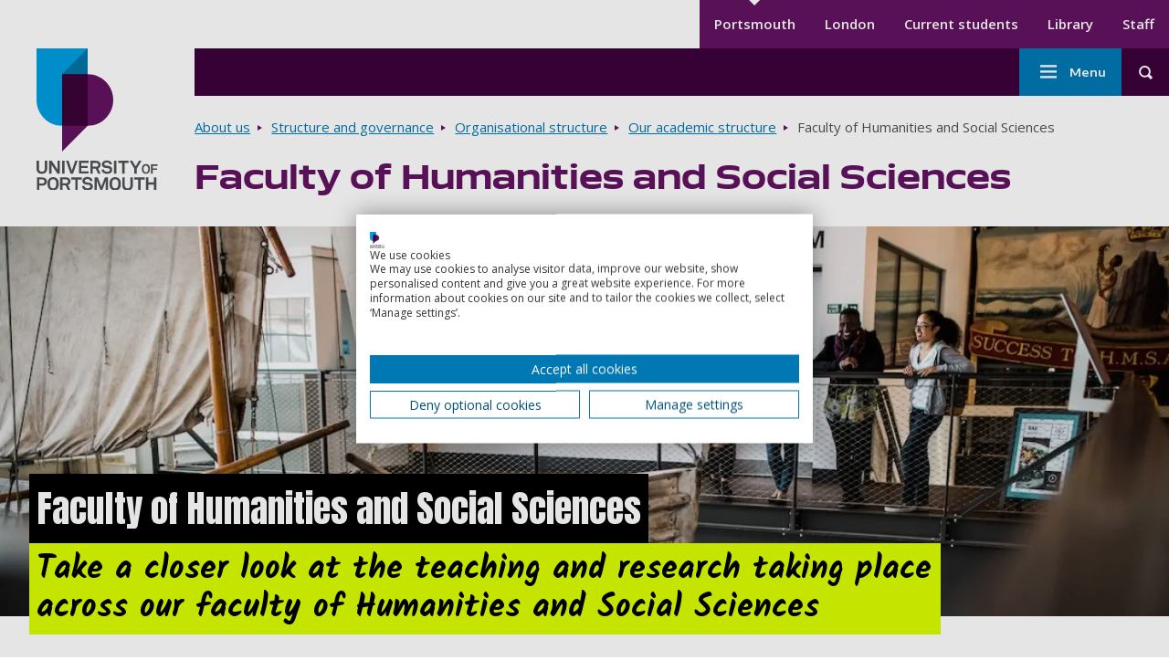

--- FILE ---
content_type: text/html; charset=UTF-8
request_url: https://www.port.ac.uk/about-us/structure-and-governance/organisational-structure/our-academic-structure/faculty-of-humanities-and-social-sciences
body_size: 23384
content:
<!DOCTYPE html>
<html lang="en" dir="ltr" prefix="content: http://purl.org/rss/1.0/modules/content/  dc: http://purl.org/dc/terms/  foaf: http://xmlns.com/foaf/0.1/  og: http://ogp.me/ns#  rdfs: http://www.w3.org/2000/01/rdf-schema#  schema: http://schema.org/  sioc: http://rdfs.org/sioc/ns#  sioct: http://rdfs.org/sioc/types#  skos: http://www.w3.org/2004/02/skos/core#  xsd: http://www.w3.org/2001/XMLSchema# ">
  <head>
    <meta charset="utf-8" />
<meta name="description" content="Explore the Faculty of Humanities and Social Sciences at the University of Portsmouth – and find out more about the teaching and research activities taking place across the Faculty&#039;s four schools and institutes." />
<meta name="keywords" content="Faculty, Humanities, Social Sciences, Faculty of Humanities and Social Sciences, schools" />
<link rel="canonical" href="https://www.port.ac.uk/about-us/structure-and-governance/organisational-structure/our-academic-structure/faculty-of-humanities-and-social-sciences" />
<meta property="og:site_name" content="University of Portsmouth" />
<meta property="og:url" content="https://www.port.ac.uk/about-us/structure-and-governance/organisational-structure/our-academic-structure/faculty-of-humanities-and-social-sciences" />
<meta property="og:title" content="Faculty of Humanities and Social Sciences" />
<meta property="og:description" content="Explore the Faculty of Humanities at the University of Portsmouth – and find out more about the teaching and research activities taking place across the Faculty&#039;s four schools and institutes." />
<meta name="theme-color" content="#ffffff" />
<meta name="Generator" content="Drupal 10 (https://www.drupal.org)" />
<meta name="MobileOptimized" content="width" />
<meta name="HandheldFriendly" content="true" />
<meta name="viewport" content="width=device-width, initial-scale=1.0" />
<script src="https://consent.cookiefirst.com/sites/port.ac.uk-2ae55c0c-bd8d-407c-b080-3ba6c3fa9d01/consent.js"></script>
<script type="application/ld+json">{
    "@context": "https://schema.org",
    "@graph": [
        {
            "@type": "WebPage",
            "@id": "https://www.port.ac.uk/about-us/structure-and-governance/organisational-structure/our-academic-structure/faculty-of-humanities-and-social-sciences",
            "breadcrumb": {
                "@type": "BreadcrumbList",
                "itemListElement": [
                    {
                        "@type": "ListItem",
                        "position": 1,
                        "name": "Home",
                        "item": "https://www.port.ac.uk/"
                    },
                    {
                        "@type": "ListItem",
                        "position": 2,
                        "name": "About us",
                        "item": "https://www.port.ac.uk/about-us"
                    },
                    {
                        "@type": "ListItem",
                        "position": 3,
                        "name": "Structure and governance",
                        "item": "https://www.port.ac.uk/about-us/structure-and-governance"
                    },
                    {
                        "@type": "ListItem",
                        "position": 4,
                        "name": "Organisational structure",
                        "item": "https://www.port.ac.uk/about-us/structure-and-governance/organisational-structure"
                    },
                    {
                        "@type": "ListItem",
                        "position": 5,
                        "name": "Our academic structure",
                        "item": "https://www.port.ac.uk/about-us/structure-and-governance/organisational-structure/our-academic-structure"
                    }
                ]
            }
        }
    ]
}</script>
<script src="/sites/default/files/google_tag/university_of_portsmouth/google_tag.script.js?t5pwk9" defer></script>

    <title>Faculty of Humanities and Social Sciences | University of Portsmouth</title>
    <link
      rel="preload"
      href="https://fonts.googleapis.com/css2?family=Encode+Sans+Expanded:wght@400;500;600&family=Open+Sans:wght@400;600;700&family=Anton&family=Kalam:wght@700&display=swap"
      as="style"
      onload="this.onload=null;this.rel='stylesheet'"
    />
    <link rel="apple-touch-icon" sizes="57x57" href="/themes/custom/portsmouth/images/favicons/main/apple-touch-icon-57x57.png">
    <link rel="apple-touch-icon" sizes="72x72" href="/themes/custom/portsmouth/images/favicons/main/apple-touch-icon-72x72.png">
    <link rel="apple-touch-icon" sizes="76x76" href="/themes/custom/portsmouth/images/favicons/main/apple-touch-icon-76x76.png">
    <link rel="apple-touch-icon" sizes="114x114" href="/themes/custom/portsmouth/images/favicons/main/apple-touch-icon-114x114.png">
    <link rel="apple-touch-icon" sizes="120x120" href="/themes/custom/portsmouth/images/favicons/main/apple-touch-icon-120x120.png">
    <link rel="apple-touch-icon" sizes="144x144" href="/themes/custom/portsmouth/images/favicons/main/apple-touch-icon-144x144.png">
    <link rel="apple-touch-icon" sizes="152x152" href="/themes/custom/portsmouth/images/favicons/main/apple-touch-icon-152x152.png">
    <link rel="apple-touch-icon" sizes="167x167" href="/themes/custom/portsmouth/images/favicons/main/apple-touch-icon-167x167.png">
    <link rel="apple-touch-icon" sizes="180x180" href="/themes/custom/portsmouth/images/favicons/main/apple-touch-icon-180x180.png">
    <link rel="apple-touch-icon" sizes="192x192" href="/themes/custom/portsmouth/images/favicons/main/apple-touch-icon-192x192.png">
        <link rel="shortcut icon" href="/themes/custom/portsmouth/images/favicons/main/favicon.png">
    <link rel="icon" type="image/png" sizes="16x16" href="/themes/custom/portsmouth/images/favicons/main/favicon-16x16.png">
    <link rel="icon" type="image/png" sizes="32x32" href="/themes/custom/portsmouth/images/favicons/main/favicon-32x32.png">
    <link rel="icon" type="image/png" sizes="48x48" href="/themes/custom/portsmouth/images/favicons/main/favicon-48x48.png">
    <link rel="icon" type="image/png" sizes="64x64" href="/themes/custom/portsmouth/images/favicons/main/favicon-64x64.png">
    <link rel="icon" type="image/png" sizes="96x96" href="/themes/custom/portsmouth/images/favicons/main/favicon-96x96.png">
    <link rel="icon" type="image/png" sizes="196x196" href="/themes/custom/portsmouth/images/favicons/main/favicon-196x196.png">
    <link rel="icon" type="image/png" sizes="256x256" href="/themes/custom/portsmouth/images/favicons/main/favicon-256x256.png">
    <link rel="icon" type="image/png" sizes="270x270" href="/themes/custom/portsmouth/images/favicons/main/favicon-270x270.png">
    <link rel="icon" type="image/png" sizes="384x384" href="/themes/custom/portsmouth/images/favicons/main/favicon-384x384.png">
    <link rel="icon" type="image/png" sizes="192x192" href="/themes/custom/portsmouth/images/favicons/main/android-chrome-192x192.png">
          <link rel="manifest" href="/themes/custom/portsmouth/images/favicons/main/site.webmanifest">
        <link rel="mask-icon" href="/themes/custom/portsmouth/images/favicons/safari-pinned-tab.svg" color="#621360">
    <meta name="msapplication-TileColor" content="#ffffff">
    <meta name="msapplication-config" content="/themes/custom/portsmouth/images/favicons/main/browserconfig.xml">
    <meta name="msapplication-TileImage" content="/themes/custom/portsmouth/images/favicons/main/mstile-144x144.png">
    <meta name="theme-color" content="#3c023c">
    <link rel="stylesheet" media="all" href="/themes/contrib/stable/css/views/views.module.css?t5pwk9" />
<link rel="stylesheet" media="all" href="/modules/contrib/extlink/extlink.css?t5pwk9" />
<link rel="stylesheet" media="all" href="/modules/contrib/paragraphs/css/paragraphs.unpublished.css?t5pwk9" />
<link rel="stylesheet" media="all" href="/themes/custom/portsmouth/dist/vertical-menu.css?t5pwk9" />
<link rel="stylesheet" media="all" href="/themes/custom/portsmouth/dist/site-footer.css?t5pwk9" />
<link rel="stylesheet" media="all" href="/themes/custom/portsmouth/dist/social-follow-link.css?t5pwk9" />
<link rel="stylesheet" media="all" href="/themes/custom/portsmouth/dist/social-follow.css?t5pwk9" />
<link rel="stylesheet" media="all" href="/themes/custom/portsmouth/dist/people-profile.css?t5pwk9" />
<link rel="stylesheet" media="all" href="/themes/custom/portsmouth/dist/grid.css?t5pwk9" />
<link rel="stylesheet" media="all" href="/themes/custom/portsmouth/dist/text-highlight.css?t5pwk9" />
<link rel="stylesheet" media="all" href="/themes/custom/portsmouth/dist/card.css?t5pwk9" />
<link rel="stylesheet" media="all" href="/themes/custom/portsmouth/dist/accordion-item.css?t5pwk9" />
<link rel="stylesheet" media="all" href="/themes/custom/portsmouth/dist/video-component.css?t5pwk9" />
<link rel="stylesheet" media="all" href="/themes/custom/portsmouth/dist/hero-campaign.css?t5pwk9" />
<link rel="stylesheet" media="all" href="/themes/custom/portsmouth/dist/standard-page.css?t5pwk9" />
<link rel="stylesheet" media="all" href="/themes/custom/portsmouth/dist/breadcrumbs.css?t5pwk9" />
<link rel="stylesheet" media="all" href="/themes/custom/portsmouth/dist/autocomplete-results-panel.css?t5pwk9" />
<link rel="stylesheet" media="all" href="/themes/custom/portsmouth/dist/secondary-menu.css?t5pwk9" />
<link rel="stylesheet" media="all" href="/themes/custom/portsmouth/dist/main-menu.css?t5pwk9" />
<link rel="stylesheet" media="all" href="/themes/custom/portsmouth/dist/header-search.css?t5pwk9" />
<link rel="stylesheet" media="all" href="/themes/custom/portsmouth/dist/site-header.css?t5pwk9" />
<link rel="stylesheet" media="all" href="/themes/custom/portsmouth/dist/base.css?t5pwk9" />
<link rel="stylesheet" media="all" href="/sites/default/files/uop_asset_injector/css/accessible_cookiefirst_banner_css-574232ccafacde11d77fc906ed7473a1.css?t5pwk9" />
<link rel="stylesheet" media="all" href="/sites/default/files/uop_asset_injector/css/accessible_h5p_widget-b6a06703c5460a3b8b31858d0070f176.css?t5pwk9" />
<link rel="stylesheet" media="all" href="/sites/default/files/uop_asset_injector/css/clearing_menu_button-df0c73461cfbe46e32bfaa5b2d8a1be5.css?t5pwk9" />
<link rel="stylesheet" media="all" href="/sites/default/files/uop_asset_injector/css/css_fixes_deployment_14_05-84a02c20d4d1c70b10218bb27d6582d5.css?t5pwk9" />
<link rel="stylesheet" media="all" href="/sites/default/files/uop_asset_injector/css/form_assembly_css-362af0e02faff8344926b77b3fe5e3c6.css?t5pwk9" />
<link rel="stylesheet" media="all" href="/sites/default/files/uop_asset_injector/css/heading_left_and_right_snippet-7b62d4daa8d48f1b33496f4c84b1debb.css?t5pwk9" />
<link rel="stylesheet" media="all" href="/sites/default/files/uop_asset_injector/css/remove_bulletpoints_from_list_in_chatbot_embed-adb96e9d74d9be10e9e408cd7562c36a.css?t5pwk9" />

    <script src="/sites/default/files/uop_asset_injector/js/ms_clarity_port_ac_uk-0617e22b0fcb9e3d18cdb528d1562d4f.js" defer></script>
<script src="/sites/default/files/uop_asset_injector/js/vwo_2025-00488463d3c76038f55159977cf15153.js" id="vwoCode"></script>

              <style>:root {--c-body-overlay: #000000;--overlay-opacity: 0.5;}</style>
            <script>
      var ALGOLIA_INSIGHTS_SRC = "https://cdn.jsdelivr.net/npm/search-insights@2.7.0/dist/search-insights.min.js";

      !function(e,a,t,n,s,i,c){e.AlgoliaAnalyticsObject=s,e[s]=e[s]||function(){
        (e[s].queue=e[s].queue||[]).push(arguments)},e[s].version=(n.match(/@([^\/]+)\/?/) || [])[1],i=a.createElement(t),c=a.getElementsByTagName(t)[0],
        i.async=1,i.src=n,c.parentNode.insertBefore(i,c)
      }(window,document,"script",ALGOLIA_INSIGHTS_SRC,"aa");
    </script>
  </head>
    <body class="university-of-portsmouth" id="top-of-site">
        <a href="#main-content" class="sr-only sr-only-focusable skip-link">
      Skip to main content
    </a>
    <noscript><iframe src="https://www.googletagmanager.com/ns.html?id=GTM-WHX6C84" height="0" width="0" style="display:none;visibility:hidden"></iframe></noscript>
      <div class="dialog-off-canvas-main-canvas" data-off-canvas-main-canvas>
    
<div
      class="layout-container"
  >

      
  
    


<header  class="header" role="banner">
        <div  class="header__logo-container header__logo-container--desktop">
    
<a
 class="header__logo"
  href="/"
>        <img src="https://www.port.ac.uk/themes/custom/portsmouth/logo.svg" alt="University of Portsmouth logo" width="138" height="176">
        <span class="sr-only"> Go to home page </span>
            </a>
  </div>
    <div  class="header__content">
        <div  class="header__top">
            <div  class="header__secondary-nav-desktop">
                  <div>
    
  


<nav class="secondary-nav" aria-label="Secondary menu">
    





<h2
     class="secondary-menu__heading secondary-menu__heading--main sr-only"
>
            Secondary menu
      </h2>

    

    
                                              
<ul  class="secondary-menu ul--unstyled">
                      


<li  class="secondary-menu__item">
                
<a
 class="secondary-menu__link secondary-menu__link--active"
  data-id="tracked-menu-link-contentaa28b6e8-0db8-415b-a17e-4ae47efe64f3"
href="https://www.port.ac.uk/"
>Portsmouth      </a>
      </li>
                    


<li  class="secondary-menu__item">
                
<a
 class="secondary-menu__link"
  data-id="tracked-menu-link-content7df25a5e-ab1d-4c12-a42a-872096f77b8a"
href="https://london.port.ac.uk"
>London      </a>
      </li>
                    


<li  class="secondary-menu__item">
                
<a
 class="secondary-menu__link"
  data-id="tracked-menu-link-contentb97266a7-a2ef-4db2-8460-c33c2d074c5e"
href="https://myport.port.ac.uk/"
>Current students      </a>
      </li>
                    


<li  class="secondary-menu__item">
                
<a
 class="secondary-menu__link"
  data-id="tracked-menu-link-contentd5ac448f-27f1-46c0-b563-ed887863addc"
href="https://library.port.ac.uk"
>Library      </a>
      </li>
                    


<li  class="secondary-menu__item">
                
<a
 class="secondary-menu__link"
  data-id="tracked-menu-link-contentae3fcb42-2b80-4be3-88fa-1f1d959b39be"
href="https://staff.port.ac.uk/"
>Staff      </a>
      </li>
              </ul>
  
</nav>


  </div>

            </div>
    </div>
        <div  class="header__main-container">
            
  





<button
 aria-controls="header-main" class="button button--icon button--header-menu">
  
              <span class="sr-only">Toggle menu</span>
              



<svg  class="icon"

      aria-hidden="true" role="presentation" focusable="false"
  
  
  >
    
  <use xlink:href="/themes/custom/portsmouth/dist/icons.svg?v1#menu"></use>
</svg>
    
</button>
      <div id="header-main"  class="header__main">
                          <div>
    <nav role="navigation" aria-labelledby="block-mainnavigation-menu" id="block-mainnavigation">
            
  <h2 class="visually-hidden" id="block-mainnavigation-menu">Main navigation</h2>
  

        



  





<button
 aria-controls="main-nav" class="button button--icon button--menu-sidenav">
  
        Menu
        



<svg  class="icon"

      aria-hidden="true" role="presentation" focusable="false"
  
  
  >
    
  <use xlink:href="/themes/custom/portsmouth/dist/icons.svg?v1#menu"></use>
</svg>
    
</button>
<nav id="main-nav" class="main-nav js-nav" aria-label="Main menu">
  

    
                                            
  





<button
 class="button button--icon button--menu-sidenav--close">
  
        Close
        



<svg  class="icon"

      aria-hidden="true" role="presentation" focusable="false"
  
  
  >
    
  <use xlink:href="/themes/custom/portsmouth/dist/icons.svg?v1#close"></use>
</svg>
    
</button>
            
<ul  class="main-menu ul--unstyled">
                      


<li  class="main-menu__item">
              





      
<a
  href=/study/open-days
 data-id="tracked-menu-link-contentd8ccdb55-a1b4-4c3e-8b56-51f6fbecb2ee" class="main-menu__link">
  
        Open Days
      
</a>

    
          </li>
                    
  

<li  class="main-menu__item main-menu__item--with-sub">
              
  

  


    
<button
 class="main-menu__link main-menu__link--with-sub main-menu__link--icon" aria-label="Study submenu">
  
        Study
        



<svg  class="icon"

      aria-hidden="true" role="presentation" focusable="false"
  
  
  >
    
  <use xlink:href="/themes/custom/portsmouth/dist/icons.svg?v1#arrow-down"></use>
</svg>
    
</button>

          <div class="main-menu-sub-wrapper">
          
<a
 class="main-menu__link main-menu__link--icon"
  data-id="tracked-menu-link-contentbb8e43e6-191b-4484-ab56-69e2df30ee56"
href="/study"
>Study          



<svg  class="icon"

      aria-hidden="true" role="presentation" focusable="false"
  
  
  >
    
  <use xlink:href="/themes/custom/portsmouth/dist/icons.svg?v1#arrow-right"></use>
</svg>
      </a>
                                                                
            
<ul  class="main-menu main-menu--sub main-menu--sub-1 ul--unstyled">
                          
  

<li  class="main-menu__item main-menu__item--sub main-menu__item--sub-1">
              





      
<a
  href=/study/courses
 data-id="tracked-menu-link-content062ababf-8b02-4ef3-9307-4f82c4116a69" class="main-menu__link main-menu__link--sub main-menu__link--sub-1">
  
        All courses
      
</a>

    
          </li>
                        
  

<li  class="main-menu__item main-menu__item--sub main-menu__item--sub-1">
              





      
<a
  href=/study/undergraduate
 data-id="tracked-menu-link-content926f3cbf-a638-4e09-bb60-961434b949bb" class="main-menu__link main-menu__link--sub main-menu__link--sub-1">
  
        Undergraduate
      
</a>

    
          </li>
                        
  

<li  class="main-menu__item main-menu__item--sub main-menu__item--sub-1">
              





      
<a
  href=/study/masters-and-postgraduate-taught
 data-id="tracked-menu-link-content97a8cc09-370b-4c51-8e41-891d992ff6f5" class="main-menu__link main-menu__link--sub main-menu__link--sub-1">
  
        Master&#039;s and postgraduate taught
      
</a>

    
          </li>
                        
  

<li  class="main-menu__item main-menu__item--sub main-menu__item--sub-1">
              





      
<a
  href=/study/postgraduate-research
 data-id="tracked-menu-link-content3106c52b-2286-4d61-8810-b919ac57f852" class="main-menu__link main-menu__link--sub main-menu__link--sub-1">
  
        PhDs and postgraduate research
      
</a>

    
          </li>
                        
  

<li  class="main-menu__item main-menu__item--sub main-menu__item--sub-1">
              





      
<a
  href=/study/subject-area
 data-id="tracked-menu-link-content759a7ab3-39c1-4e1b-bbb2-264218501922" class="main-menu__link main-menu__link--sub main-menu__link--sub-1">
  
        Browse courses by subject
      
</a>

    
          </li>
                        
  

<li  class="main-menu__item main-menu__item--sub main-menu__item--sub-1">
              





      
<a
  href=/study/connected-degrees
 data-id="tracked-menu-link-content9081f44e-fae4-485b-bd4b-fb0268605e65" class="main-menu__link main-menu__link--sub main-menu__link--sub-1">
  
        Connected Degrees®
      
</a>

    
          </li>
                        
  

<li  class="main-menu__item main-menu__item--sub main-menu__item--sub-1">
              





      
<a
  href=/london-campus
 data-id="tracked-menu-link-contentfd9609d5-2ac1-425c-9c84-e7d1fbbd55e4" class="main-menu__link main-menu__link--sub main-menu__link--sub-1">
  
        London campus
      
</a>

    
          </li>
                        
  

<li  class="main-menu__item main-menu__item--sub main-menu__item--sub-1">
              





      
<a
  href=/study/studying-online-by-distance-learning
 data-id="tracked-menu-link-contentbac5c735-0504-41f9-80f0-c815c66505c5" class="main-menu__link main-menu__link--sub main-menu__link--sub-1">
  
        Online courses
      
</a>

    
          </li>
                        
  

<li  class="main-menu__item main-menu__item--sub main-menu__item--sub-1">
              





      
<a
  href=/clearing
 data-id="tracked-menu-link-content12dd3022-7210-4fbb-8ae5-3344701dcb95" class="main-menu__link main-menu__link--sub main-menu__link--sub-1">
  
        Clearing
      
</a>

    
          </li>
                        
  

<li  class="main-menu__item main-menu__item--sub main-menu__item--sub-1">
              





      
<a
  href=/study/virtual-experiences
 data-id="tracked-menu-link-content30002f46-dd8f-4adc-a8bf-7dd129419cd6" class="main-menu__link main-menu__link--sub main-menu__link--sub-1">
  
        Virtual experience
      
</a>

    
          </li>
                        
  

<li  class="main-menu__item main-menu__item--sub main-menu__item--sub-1">
              





      
<a
  href=/study/courses-january
 data-id="tracked-menu-link-content3e30ee6f-3309-4679-a5c8-8874da706fec" class="main-menu__link main-menu__link--sub main-menu__link--sub-1">
  
        January start courses
      
</a>

    
          </li>
                        
  

<li  class="main-menu__item main-menu__item--sub main-menu__item--sub-1">
              





      
<a
  href=/study/international-students
 data-id="tracked-menu-link-content069e6fb2-cdfa-4e44-a278-5e70cebfae81" class="main-menu__link main-menu__link--sub main-menu__link--sub-1">
  
        International students
      
</a>

    
          </li>
                        
  

<li  class="main-menu__item main-menu__item--sub main-menu__item--sub-1">
              





      
<a
  href=/about-us/structure-and-governance/organisational-structure/institute-for-professional-and-flexible-learning
 data-id="tracked-menu-link-content4c5b3763-b380-4984-b406-493633868565" class="main-menu__link main-menu__link--sub main-menu__link--sub-1">
  
        Professional and flexible learning
      
</a>

    
          </li>
                        
  

<li  class="main-menu__item main-menu__item--sub main-menu__item--sub-1">
              





      
<a
  href=/study/short-courses-and-cpd
 data-id="tracked-menu-link-content98612002-4ae6-40ee-92e9-7b324fd892d1" class="main-menu__link main-menu__link--sub main-menu__link--sub-1">
  
        Short courses and CPD
      
</a>

    
          </li>
                        
  

<li  class="main-menu__item main-menu__item--sub main-menu__item--sub-1">
              





      
<a
  href=/study/exchanges-and-study-abroad
 data-id="tracked-menu-link-content6b1b94cb-e7b6-481b-9e1c-648587af83c6" class="main-menu__link main-menu__link--sub main-menu__link--sub-1">
  
        Exchanges and study abroad
      
</a>

    
          </li>
                        
  

<li  class="main-menu__item main-menu__item--sub main-menu__item--sub-1">
              





      
<a
  href=/study/dual-degrees
 data-id="tracked-menu-link-content7d468350-f480-4815-9dd5-5de17b7ac49c" class="main-menu__link main-menu__link--sub main-menu__link--sub-1">
  
        Dual degrees
      
</a>

    
          </li>
                        
  

<li  class="main-menu__item main-menu__item--sub main-menu__item--sub-1">
              





      
<a
  href=/study/our-icp-foundation-year-courses
 data-id="tracked-menu-link-content4abd2eb3-2df9-4e9c-a2fb-143b93bb4aa8" class="main-menu__link main-menu__link--sub main-menu__link--sub-1">
  
        ICP Foundation Year courses
      
</a>

    
          </li>
                        
  

<li  class="main-menu__item main-menu__item--sub main-menu__item--sub-1">
              





      
<a
  href=/study/learn-a-foreign-language-for-free
 data-id="tracked-menu-link-contente72608eb-04ba-4ce3-be35-937bbcdffd1d" class="main-menu__link main-menu__link--sub main-menu__link--sub-1">
  
        Learn a foreign language for free
      
</a>

    
          </li>
                  </ul>
      
      </div>
    
          </li>
                    
  

<li  class="main-menu__item main-menu__item--with-sub">
              
  

  


    
<button
 class="main-menu__link main-menu__link--with-sub main-menu__link--icon" aria-label="Student life submenu">
  
        Student life
        



<svg  class="icon"

      aria-hidden="true" role="presentation" focusable="false"
  
  
  >
    
  <use xlink:href="/themes/custom/portsmouth/dist/icons.svg?v1#arrow-down"></use>
</svg>
    
</button>

          <div class="main-menu-sub-wrapper">
          
<a
 class="main-menu__link main-menu__link--icon"
  data-id="tracked-menu-link-content6f3e6ce8-c470-4c66-8773-f99396db046c"
href="/student-life"
>Student life          



<svg  class="icon"

      aria-hidden="true" role="presentation" focusable="false"
  
  
  >
    
  <use xlink:href="/themes/custom/portsmouth/dist/icons.svg?v1#arrow-right"></use>
</svg>
      </a>
                                                                
            
<ul  class="main-menu main-menu--sub main-menu--sub-1 ul--unstyled">
                          
  

<li  class="main-menu__item main-menu__item--sub main-menu__item--sub-1">
              





      
<a
  href=/student-life/accommodation
 data-id="tracked-menu-link-contentd6680d28-6806-4b0d-aa59-2fcaca5265fe" class="main-menu__link main-menu__link--sub main-menu__link--sub-1">
  
        Student accommodation
      
</a>

    
          </li>
                        
  

<li  class="main-menu__item main-menu__item--sub main-menu__item--sub-1">
              





      
<a
  href=/student-life/life-outside-study
 data-id="tracked-menu-link-content01eda32e-589d-412d-919c-4c2c6fa80db7" class="main-menu__link main-menu__link--sub main-menu__link--sub-1">
  
        Life outside study
      
</a>

    
          </li>
                        
  

<li  class="main-menu__item main-menu__item--sub main-menu__item--sub-1">
              





      
<a
  href=/student-life/why-choose-portsmouth
 data-id="tracked-menu-link-content159af804-be54-4d06-82b5-75f155f99a91" class="main-menu__link main-menu__link--sub main-menu__link--sub-1">
  
        Why choose Portsmouth?
      
</a>

    
          </li>
                        
  

<li  class="main-menu__item main-menu__item--sub main-menu__item--sub-1">
              





      
<a
  href=/student-life/careers-and-employment
 data-id="tracked-menu-link-content633b5746-1117-4080-adb8-e40f371c9562" class="main-menu__link main-menu__link--sub main-menu__link--sub-1">
  
        Careers and employment
      
</a>

    
          </li>
                        
  

<li  class="main-menu__item main-menu__item--sub main-menu__item--sub-1">
              





      
<a
  href=/student-life/guidance-and-support
 data-id="tracked-menu-link-content638262e4-4055-4d7e-9435-3c7bd32f0e8e" class="main-menu__link main-menu__link--sub main-menu__link--sub-1">
  
        Guidance and support
      
</a>

    
          </li>
                        
  

<li  class="main-menu__item main-menu__item--sub main-menu__item--sub-1">
              





      
<a
  href=/student-life/coming-to-uni
 data-id="tracked-menu-link-content09f54b95-91c1-4115-a74b-0c0a63de5429" class="main-menu__link main-menu__link--sub main-menu__link--sub-1">
  
        Coming to uni
      
</a>

    
          </li>
                        
  

<li  class="main-menu__item main-menu__item--sub main-menu__item--sub-1">
              





      
<a
  href=/student-life/life-on-campus
 data-id="tracked-menu-link-content9a7d2ad1-709b-4003-a3da-2519f5597b3e" class="main-menu__link main-menu__link--sub main-menu__link--sub-1">
  
        Life on campus
      
</a>

    
          </li>
                        
  

<li  class="main-menu__item main-menu__item--sub main-menu__item--sub-1">
              





      
<a
  href=/student-life/thinking-about-uni
 data-id="tracked-menu-link-content386b655c-2e16-45b5-a1cc-eac7c8782231" class="main-menu__link main-menu__link--sub main-menu__link--sub-1">
  
        Thinking about uni
      
</a>

    
          </li>
                        
  

<li  class="main-menu__item main-menu__item--sub main-menu__item--sub-1">
              





      
<a
  href=/student-life/make-a-payment
 data-id="tracked-menu-link-contentfcf14348-ed6f-458b-a7df-fa40222a627e" class="main-menu__link main-menu__link--sub main-menu__link--sub-1">
  
        Make a payment
      
</a>

    
          </li>
                        
  

<li  class="main-menu__item main-menu__item--sub main-menu__item--sub-1">
              





      
<a
  href=/student-life/chat
 data-id="tracked-menu-link-content4446dbda-13ac-441a-84ef-6d142c8f5b7b" class="main-menu__link main-menu__link--sub main-menu__link--sub-1">
  
        Chat to our students
      
</a>

    
          </li>
                        
  

<li  class="main-menu__item main-menu__item--sub main-menu__item--sub-1">
              





      
<a
  href=/student-life/graduation
 data-id="tracked-menu-link-content4d29c0f6-b8f5-4727-bceb-911bf59e729e" class="main-menu__link main-menu__link--sub main-menu__link--sub-1">
  
        Graduation
      
</a>

    
          </li>
                  </ul>
      
      </div>
    
          </li>
                    
  

<li  class="main-menu__item main-menu__item--with-sub">
              
  

  


    
<button
 class="main-menu__link main-menu__link--with-sub main-menu__link--icon" aria-label="Research submenu">
  
        Research
        



<svg  class="icon"

      aria-hidden="true" role="presentation" focusable="false"
  
  
  >
    
  <use xlink:href="/themes/custom/portsmouth/dist/icons.svg?v1#arrow-down"></use>
</svg>
    
</button>

          <div class="main-menu-sub-wrapper">
          
<a
 class="main-menu__link main-menu__link--icon"
  data-id="tracked-menu-link-content2d939bd4-8fee-4c5d-84da-a2421267d796"
href="/research"
>Research          



<svg  class="icon"

      aria-hidden="true" role="presentation" focusable="false"
  
  
  >
    
  <use xlink:href="/themes/custom/portsmouth/dist/icons.svg?v1#arrow-right"></use>
</svg>
      </a>
                                                                
            
<ul  class="main-menu main-menu--sub main-menu--sub-1 ul--unstyled">
                          
  

<li  class="main-menu__item main-menu__item--sub main-menu__item--sub-1">
              





      
<a
  href=/research/research-centres-and-institutes
 data-id="tracked-menu-link-content4e7d728f-8d56-4b16-85b3-792949c66f0f" class="main-menu__link main-menu__link--sub main-menu__link--sub-1">
  
        Research centres and institutes
      
</a>

    
          </li>
                        
  

<li  class="main-menu__item main-menu__item--sub main-menu__item--sub-1">
              





      
<a
  href=/research/research-areas
 data-id="tracked-menu-link-content4931f1fa-734f-4196-8cbc-d09957fadf2b" class="main-menu__link main-menu__link--sub main-menu__link--sub-1">
  
        Research areas
      
</a>

    
          </li>
                        
  

<li  class="main-menu__item main-menu__item--sub main-menu__item--sub-1">
              





      
<a
  href=/research/research-impact
 data-id="tracked-menu-link-contentaf34307c-51e9-41b3-abdd-9a70d31fa542" class="main-menu__link main-menu__link--sub main-menu__link--sub-1">
  
        Research impact
      
</a>

    
          </li>
                        
  

<li  class="main-menu__item main-menu__item--sub main-menu__item--sub-1">
              





      
<a
  href=/research/research-projects
 data-id="tracked-menu-link-contentb346c70d-9e65-42b2-a41f-63983b344b32" class="main-menu__link main-menu__link--sub main-menu__link--sub-1">
  
        Research projects
      
</a>

    
          </li>
                        
  

<li  class="main-menu__item main-menu__item--sub main-menu__item--sub-1">
              





      
<a
  href=/research/our-research-and-innovation-culture
 data-id="tracked-menu-link-contentbddf71e9-ff38-4b9c-8c1b-026a0a8c9906" class="main-menu__link main-menu__link--sub main-menu__link--sub-1">
  
        Our Research and Innovation culture
      
</a>

    
          </li>
                        
  

<li  class="main-menu__item main-menu__item--sub main-menu__item--sub-1">
              





      
<a
  href=/research/research-seminars
 data-id="tracked-menu-link-content1c96dd8e-f1fb-439b-bee0-3d4047106e5e" class="main-menu__link main-menu__link--sub main-menu__link--sub-1">
  
        Research seminars
      
</a>

    
          </li>
                        
  

<li  class="main-menu__item main-menu__item--sub main-menu__item--sub-1">
              





      
<a
  href=/research/research-excellence-framework
 data-id="tracked-menu-link-content120e5eb5-2305-4113-94ac-246bd5610fe7" class="main-menu__link main-menu__link--sub main-menu__link--sub-1">
  
        Research Excellence Framework
      
</a>

    
          </li>
                        
  

<li  class="main-menu__item main-menu__item--sub main-menu__item--sub-1">
              





      
<a
  href=/news-events-and-blogs/find-an-expert
 data-id="tracked-menu-link-content4cb5e127-7d77-49ea-9354-d6294fbba49a" class="main-menu__link main-menu__link--sub main-menu__link--sub-1">
  
        Our experts
      
</a>

    
          </li>
                        
  

<li  class="main-menu__item main-menu__item--sub main-menu__item--sub-1">
              





      
<a
  href=/research/work-with-us
 data-id="tracked-menu-link-contentee23cb9a-994b-4767-89da-b3a022698919" class="main-menu__link main-menu__link--sub main-menu__link--sub-1">
  
        Work with us
      
</a>

    
          </li>
                        
  

<li  class="main-menu__item main-menu__item--sub main-menu__item--sub-1">
              





      
<a
  href=/research/our-research-degrees-subject-areas
 data-id="tracked-menu-link-contentdfeee75c-7c64-4592-9bce-e05b5e32aeaa" class="main-menu__link main-menu__link--sub main-menu__link--sub-1">
  
        PhD and research degrees
      
</a>

    
          </li>
                  </ul>
      
      </div>
    
          </li>
                    
  

<li  class="main-menu__item main-menu__item--with-sub">
              
  

  


    
<button
 class="main-menu__link main-menu__link--with-sub main-menu__link--icon" aria-label="Collaborate submenu">
  
        Collaborate
        



<svg  class="icon"

      aria-hidden="true" role="presentation" focusable="false"
  
  
  >
    
  <use xlink:href="/themes/custom/portsmouth/dist/icons.svg?v1#arrow-down"></use>
</svg>
    
</button>

          <div class="main-menu-sub-wrapper">
          
<a
 class="main-menu__link main-menu__link--icon"
  data-id="tracked-menu-link-content8e03c5c1-251d-44ba-a74f-71175fe9bfb0"
href="/collaborate"
>Collaborate          



<svg  class="icon"

      aria-hidden="true" role="presentation" focusable="false"
  
  
  >
    
  <use xlink:href="/themes/custom/portsmouth/dist/icons.svg?v1#arrow-right"></use>
</svg>
      </a>
                                                                
            
<ul  class="main-menu main-menu--sub main-menu--sub-1 ul--unstyled">
                          
  

<li  class="main-menu__item main-menu__item--sub main-menu__item--sub-1">
              





      
<a
  href=/collaborate/business
 data-id="tracked-menu-link-content41e644f0-66e2-4737-9e05-c563410dd041" class="main-menu__link main-menu__link--sub main-menu__link--sub-1">
  
        Business
      
</a>

    
          </li>
                        
  

<li  class="main-menu__item main-menu__item--sub main-menu__item--sub-1">
              





      
<a
  href=/collaborate/coworking-and-office-space
 data-id="tracked-menu-link-contentfddc7ccc-d978-44df-a5d4-ce3573e92918" class="main-menu__link main-menu__link--sub main-menu__link--sub-1">
  
        Coworking and office space
      
</a>

    
          </li>
                        
  

<li  class="main-menu__item main-menu__item--sub main-menu__item--sub-1">
              





      
<a
  href=/collaborate/schools-and-colleges
 data-id="tracked-menu-link-content58630a81-1fdf-42ad-9346-04e2d1039481" class="main-menu__link main-menu__link--sub main-menu__link--sub-1">
  
        Schools and colleges
      
</a>

    
          </li>
                        
  

<li  class="main-menu__item main-menu__item--sub main-menu__item--sub-1">
              





      
<a
  href=/collaborate/our-partnerships
 data-id="tracked-menu-link-content209db611-b911-451d-8068-e2fbf828293a" class="main-menu__link main-menu__link--sub main-menu__link--sub-1">
  
        Our partnerships
      
</a>

    
          </li>
                        
  

<li  class="main-menu__item main-menu__item--sub main-menu__item--sub-1">
              





      
<a
  href=/collaborate/our-community
 data-id="tracked-menu-link-content6725813f-3c4d-40dd-9a36-41d430fc3f4a" class="main-menu__link main-menu__link--sub main-menu__link--sub-1">
  
        Our community
      
</a>

    
          </li>
                        
  

<li  class="main-menu__item main-menu__item--sub main-menu__item--sub-1">
              





      
<a
  href=/collaborate/procurement-and-suppliers
 data-id="tracked-menu-link-content536eadcc-efc3-41d5-91e9-81e1462270f1" class="main-menu__link main-menu__link--sub main-menu__link--sub-1">
  
        Procurement and suppliers
      
</a>

    
          </li>
                  </ul>
      
      </div>
    
          </li>
                    
  

<li  class="main-menu__item main-menu__item--with-sub">
              
  

  


    
<button
 class="main-menu__link main-menu__link--with-sub main-menu__link--icon" aria-label="News submenu">
  
        News
        



<svg  class="icon"

      aria-hidden="true" role="presentation" focusable="false"
  
  
  >
    
  <use xlink:href="/themes/custom/portsmouth/dist/icons.svg?v1#arrow-down"></use>
</svg>
    
</button>

          <div class="main-menu-sub-wrapper">
          
<a
 class="main-menu__link main-menu__link--icon"
  data-id="tracked-menu-link-contentd0e453a6-aee3-4d77-a360-b55c71405017"
href="/news-events-and-blogs"
>News          



<svg  class="icon"

      aria-hidden="true" role="presentation" focusable="false"
  
  
  >
    
  <use xlink:href="/themes/custom/portsmouth/dist/icons.svg?v1#arrow-right"></use>
</svg>
      </a>
                                                                
            
<ul  class="main-menu main-menu--sub main-menu--sub-1 ul--unstyled">
                          
  

<li  class="main-menu__item main-menu__item--sub main-menu__item--sub-1">
              





      
<a
  href=/news-events-and-blogs/news
 data-id="tracked-menu-link-content9893b14f-f4ab-4084-bb00-3a948ae0e481" class="main-menu__link main-menu__link--sub main-menu__link--sub-1">
  
        News
      
</a>

    
          </li>
                        
  

<li  class="main-menu__item main-menu__item--sub main-menu__item--sub-1">
              





      
<a
  href=/news-events-and-blogs/events
 data-id="tracked-menu-link-content66a284d1-e443-4121-91ca-68e2127cbea5" class="main-menu__link main-menu__link--sub main-menu__link--sub-1">
  
        Events
      
</a>

    
          </li>
                        
  

<li  class="main-menu__item main-menu__item--sub main-menu__item--sub-1">
              





      
<a
  href=/news-events-and-blogs/blogs
 data-id="tracked-menu-link-contentd2116500-0d38-4de8-83a0-ac79c17d7bff" class="main-menu__link main-menu__link--sub main-menu__link--sub-1">
  
        Blogs
      
</a>

    
          </li>
                        
  

<li  class="main-menu__item main-menu__item--sub main-menu__item--sub-1">
              





      
<a
  href=/news-events-and-blogs/podcasts
 data-id="tracked-menu-link-contented533081-f299-4ddc-8201-48234cc2e9a2" class="main-menu__link main-menu__link--sub main-menu__link--sub-1">
  
        Podcasts
      
</a>

    
          </li>
                        
  

<li  class="main-menu__item main-menu__item--sub main-menu__item--sub-1">
              





      
<a
  href=/news-events-and-blogs/webinars
 data-id="tracked-menu-link-content862ad135-2beb-4230-8c3a-e70ad9c990d5" class="main-menu__link main-menu__link--sub main-menu__link--sub-1">
  
        Webinars
      
</a>

    
          </li>
                        
  

<li  class="main-menu__item main-menu__item--sub main-menu__item--sub-1">
              





      
<a
  href=/news-events-and-blogs/press-and-media
 data-id="tracked-menu-link-content4d3470df-155d-47e5-924f-541049b29be4" class="main-menu__link main-menu__link--sub main-menu__link--sub-1">
  
        Press and Media
      
</a>

    
          </li>
                        
  

<li  class="main-menu__item main-menu__item--sub main-menu__item--sub-1">
              





      
<a
  href=/news-events-and-blogs/find-an-expert
 data-id="tracked-menu-link-content30f02445-9361-4753-8e84-6af79c886718" class="main-menu__link main-menu__link--sub main-menu__link--sub-1">
  
        Find an expert
      
</a>

    
          </li>
                  </ul>
      
      </div>
    
          </li>
                    


<li  class="main-menu__item">
              





      
<a
  href=/about-us/our-ambition/global-outlook
 data-id="tracked-menu-link-content923f8438-2eac-4d0e-a400-0aab265625af" class="main-menu__link">
  
        Global
      
</a>

    
          </li>
                    
    

<li  class="main-menu__item main-menu__item--active main-menu__item--with-sub">
              
  

  


    
<button
 class="main-menu__link main-menu__link--active main-menu__link--with-sub main-menu__link--icon" aria-label="About us submenu">
  
        About us
        



<svg  class="icon"

      aria-hidden="true" role="presentation" focusable="false"
  
  
  >
    
  <use xlink:href="/themes/custom/portsmouth/dist/icons.svg?v1#arrow-down"></use>
</svg>
    
</button>

          <div class="main-menu-sub-wrapper">
          
<a
 class="main-menu__link main-menu__link--icon"
  data-id="tracked-menu-link-content11fc29c6-1962-4b11-9913-2c8870255e7f"
href="/about-us"
>About us          



<svg  class="icon"

      aria-hidden="true" role="presentation" focusable="false"
  
  
  >
    
  <use xlink:href="/themes/custom/portsmouth/dist/icons.svg?v1#arrow-right"></use>
</svg>
      </a>
                                                                
            
<ul  class="main-menu main-menu--sub main-menu--sub-1 ul--unstyled">
                          
  

<li  class="main-menu__item main-menu__item--sub main-menu__item--sub-1">
              





      
<a
  href=/about-us/our-ambition
 data-id="tracked-menu-link-content254f8061-03a2-4359-a34d-c262ae40a2e6" class="main-menu__link main-menu__link--sub main-menu__link--sub-1">
  
        Our ambition
      
</a>

    
          </li>
                        
  

<li  class="main-menu__item main-menu__item--sub main-menu__item--sub-1">
              





      
<a
  href=/about-us/our-story
 data-id="tracked-menu-link-content1395bf3d-8852-4999-a2f2-15552ee94252" class="main-menu__link main-menu__link--sub main-menu__link--sub-1">
  
        Our story
      
</a>

    
          </li>
                        
  

<li  class="main-menu__item main-menu__item--sub main-menu__item--sub-1">
              





      
<a
  href=/about-us/structure-and-governance/organisational-structure/our-academic-structure
 data-id="tracked-menu-link-content5272a03e-455e-474f-b59a-e62882ccf71c" class="main-menu__link main-menu__link--sub main-menu__link--sub-1">
  
        Our faculties
      
</a>

    
          </li>
                        
    

<li  class="main-menu__item main-menu__item--active main-menu__item--sub main-menu__item--sub-1">
              





      
<a
  href=/about-us/structure-and-governance
 data-id="tracked-menu-link-content85dea85c-6aaf-4edd-8cae-927fd9810914" class="main-menu__link main-menu__link--active main-menu__link--sub main-menu__link--sub-1">
  
        Structure and governance
      
</a>

    
          </li>
                        
  

<li  class="main-menu__item main-menu__item--sub main-menu__item--sub-1">
              





      
<a
  href=/about-us/our-facilities
 data-id="tracked-menu-link-content1a7e70ca-fe1c-4ce2-ac71-d5ffdd5f6949" class="main-menu__link main-menu__link--sub main-menu__link--sub-1">
  
        Our facilities
      
</a>

    
          </li>
                        
  

<li  class="main-menu__item main-menu__item--sub main-menu__item--sub-1">
              





      
<a
  href=/about-us/working-at-portsmouth
 data-id="tracked-menu-link-contentb1275291-3c71-48d9-9938-fc248c59a4ee" class="main-menu__link main-menu__link--sub main-menu__link--sub-1">
  
        Working at Portsmouth
      
</a>

    
          </li>
                        
  

<li  class="main-menu__item main-menu__item--sub main-menu__item--sub-1">
              





      
<a
  href=/about-us/publications
 data-id="tracked-menu-link-content32e4f387-7bd2-49b6-842f-a5f1a5312e03" class="main-menu__link main-menu__link--sub main-menu__link--sub-1">
  
        Publications
      
</a>

    
          </li>
                        
  

<li  class="main-menu__item main-menu__item--sub main-menu__item--sub-1">
              





      
<a
  href=/about-us/key-dates
 data-id="tracked-menu-link-contenta448a82e-b82e-44eb-bf9a-2fd0c7cfb77e" class="main-menu__link main-menu__link--sub main-menu__link--sub-1">
  
        Key dates
      
</a>

    
          </li>
                        
  

<li  class="main-menu__item main-menu__item--sub main-menu__item--sub-1">
              





      
<a
  href=/about-us/alumni
 data-id="tracked-menu-link-content2058704e-d486-452b-9a93-d66d4b0febd2" class="main-menu__link main-menu__link--sub main-menu__link--sub-1">
  
        Alumni
      
</a>

    
          </li>
                        
  

<li  class="main-menu__item main-menu__item--sub main-menu__item--sub-1">
              





      
<a
  href=/about-us/contact-us
 data-id="tracked-menu-link-content58f335b5-311f-4aa3-8f13-87d65bd787cb" class="main-menu__link main-menu__link--sub main-menu__link--sub-1">
  
        Contact us
      
</a>

    
          </li>
                  </ul>
      
      </div>
    
          </li>
              </ul>
  
</nav>

  </nav>

  </div>

                      <div  class="header__secondary-nav-mobile">
                    <div>
    
  


<nav class="secondary-nav" aria-label="Secondary menu">
    





<h2
     class="secondary-menu__heading secondary-menu__heading--main sr-only"
>
            Secondary menu
      </h2>

    

    
                                              
<ul  class="secondary-menu ul--unstyled">
                      


<li  class="secondary-menu__item">
                
<a
 class="secondary-menu__link secondary-menu__link--active"
  data-id="tracked-menu-link-contentaa28b6e8-0db8-415b-a17e-4ae47efe64f3"
href="https://www.port.ac.uk/"
>Portsmouth      </a>
      </li>
                    


<li  class="secondary-menu__item">
                
<a
 class="secondary-menu__link"
  data-id="tracked-menu-link-content7df25a5e-ab1d-4c12-a42a-872096f77b8a"
href="https://london.port.ac.uk"
>London      </a>
      </li>
                    


<li  class="secondary-menu__item">
                
<a
 class="secondary-menu__link"
  data-id="tracked-menu-link-contentb97266a7-a2ef-4db2-8460-c33c2d074c5e"
href="https://myport.port.ac.uk/"
>Current students      </a>
      </li>
                    


<li  class="secondary-menu__item">
                
<a
 class="secondary-menu__link"
  data-id="tracked-menu-link-contentd5ac448f-27f1-46c0-b563-ed887863addc"
href="https://library.port.ac.uk"
>Library      </a>
      </li>
                    


<li  class="secondary-menu__item">
                
<a
 class="secondary-menu__link"
  data-id="tracked-menu-link-contentae3fcb42-2b80-4be3-88fa-1f1d959b39be"
href="https://staff.port.ac.uk/"
>Staff      </a>
      </li>
              </ul>
  
</nav>


  </div>

              </div>
      </div>
                    




  





<button
 class="button button--icon button--toggle-search js-toggle-search">
  
        <span class="sr-only">Toggle Search dropdown</span>
        



<svg  class="icon"

      aria-hidden="true" role="presentation" focusable="false"
  
  
  >
    
  <use xlink:href="/themes/custom/portsmouth/dist/icons.svg?v1#search"></use>
</svg>
    
</button>
    <div  class="header-search">
    <p  class="header-search__info">Search suggestions update instantly to match the search query.</p>
    <div  class="header-search__form-container"></div>
    <div  class="header-search__results-container"></div>
  </div>
                      </div>
        <div  class="header__logo-container header__logo-container--mobile">
      
<a
 class="header__logo"
  href="/"
>          <img src="https://www.port.ac.uk/themes/custom/portsmouth//images/logo-mobile.png" alt="University of Portsmouth logo" width="220" height="85">
          <span class="sr-only"> Go to home page </span>
              </a>
    </div>
        <div  class="header__breadcrumbs">
                <div>
    <div id="block-portsmouth-breadcrumbs">
  
    
      


  <nav  class="breadcrumbs" aria-label="Breadcrumbs">
    <h2  class="breadcrumbs__title visually-hidden" id='system-breadcrumb'>
      Breadcrumbs
    </h2>
    <ol  class="breadcrumbs__list list--unstyled">
                        <li  class="breadcrumbs__item">
            
<a
 class="breadcrumbs__link"
  href="/about-us"
>About us      </a>
          </li>
                                <li  class="breadcrumbs__item">
            
<a
 class="breadcrumbs__link"
  href="/about-us/structure-and-governance"
>Structure and governance      </a>
          </li>
                                <li  class="breadcrumbs__item">
            
<a
 class="breadcrumbs__link"
  href="/about-us/structure-and-governance/organisational-structure"
>Organisational structure      </a>
          </li>
                                <li  class="breadcrumbs__item">
            
<a
 class="breadcrumbs__link"
  href="/about-us/structure-and-governance/organisational-structure/our-academic-structure"
>Our academic structure      </a>
          </li>
                                <li  class="breadcrumbs__item" aria-current="page">
            Faculty of Humanities and Social Sciences
          </li>
                    </ol>
  </nav>

  </div>

  </div>

          </div>
        <div  class="header__page-title">
                          <div>
    <div id="block-portsmouth-page-title">
  
    
      
  <h1><span>Faculty of Humanities and Social Sciences</span>
</h1>


  </div>

  </div>

                  </div>
  </div>
</header>

  
    
  <main role="main">
    <a id="main-content" tabindex="-1"></a>
    <div class="layout-content">
        <div>
    <div id="block-portsmouth-content">
  
    
      






<div  class="standard-page standard-page--landing">
        <section  class="standard-page__sidebar-nav">
                </section>
          <section  class="standard-page__hero" data-personalisation-id="954241">
          


  
  
  
<div  class="hero-campaign hide-on-mobile published">
                      
    <div  class="hero-campaign__image hide-on-mobile">
          <article>
  
      
                <picture>
                  <source srcset="/sites/default/files/styles/hero_desktop/public/media/images/female-students-museum-1200x400.jpg.webp?h=8e3006ae&amp;itok=WsvMS9nM 1x" media="all and (min-width: 1024px)" type="image/webp" width="1400" height="467"/>
              <source srcset="/sites/default/files/styles/hero_medium/public/media/images/female-students-museum-1200x400.jpg.webp?h=8e3006ae&amp;itok=3C9NfjQO 1x" media="all and (min-width: 540px)" type="image/webp" width="1035" height="345"/>
              <source srcset="/sites/default/files/styles/hero_mobile/public/media/images/female-students-museum-1200x400.jpg.webp?h=8e3006ae&amp;itok=7Hd64jdS 1x" media="all and (max-width: 480px)" type="image/webp" width="480" height="160"/>
              <source srcset="/sites/default/files/styles/hero_desktop/public/media/images/female-students-museum-1200x400.jpg?h=8e3006ae&amp;itok=WsvMS9nM 1x" media="all and (min-width: 1024px)" type="image/jpeg" width="1400" height="467"/>
              <source srcset="/sites/default/files/styles/hero_medium/public/media/images/female-students-museum-1200x400.jpg?h=8e3006ae&amp;itok=3C9NfjQO 1x" media="all and (min-width: 540px)" type="image/jpeg" width="1035" height="345"/>
              <source srcset="/sites/default/files/styles/hero_mobile/public/media/images/female-students-museum-1200x400.jpg?h=8e3006ae&amp;itok=7Hd64jdS 1x" media="all and (max-width: 480px)" type="image/jpeg" width="480" height="160"/>
                  <img loading="eager" width="480" height="160" src="/sites/default/files/styles/hero_mobile/public/media/images/female-students-museum-1200x400.jpg?h=8e3006ae&amp;itok=7Hd64jdS" alt="Female students in museum looking at antique boat" typeof="foaf:Image" />

  </picture>


      
  </article>

      </div>
      
                  
    <div  class="hero-campaign__content hero-campaign__content--with-subtitle">
              


  
  

<h2
     class="heading heading--main heading--campaign heading--with-bg hide-on-mobile"
>
            Faculty of Humanities and Social Sciences
      </h2>

                              

<p  class="paragraph heading--fluoro hide-on-mobile">
        Take a closer look at the teaching and research taking place across our faculty of Humanities and Social Sciences
  </p>
                  </div>
  </div>

      </section>
          <article  class="standard-page__components">
          
          <div class="personalisation-container personalisation-container--text-and-highlighted-text" data-personalisation-id="3418">
      











<div class="container">
  <div  class="text-highlighted published">
    
    <div  class="text-highlighted__content">
          
            <div><p>&nbsp;‌<br>
<a href="#explore">Explore our faculty</a>&nbsp;| <a href="#teaching">Teaching</a> | <a href="#research">Research</a> |&nbsp;<a href="#Staff">Our staff</a>&nbsp;</p>
</div>
      
      </div>
  </div>
</div>

    </div>
            <div class="personalisation-container personalisation-container--manual-content-grid" data-personalisation-id="1678011">
      





  




  




<div  class="grid-container container published">
  <div  class="grid">
                <div  class="grid__content">
                              <div  class="grid__item col-12 col-md-6">
              











<div class="container">
  <div  class="text-highlighted published">
    
    <div  class="text-highlighted__content">
          
            <div><p>In the faculty of Humanities and Social Sciences, our departments deliver courses and conduct&nbsp;research in&nbsp;a wide variety of humanities and social sciences subjects -&nbsp;from politics and international development, to criminology, education, literature and languages. We're home to more than 200 staff and 6,000 students from the&nbsp;UK, EU, and overseas.</p>

<p>Our teaching is supported by the latest technology, with learning resources created in partnership between academics and experienced online course developers.&nbsp;All of our degrees aim to offer a global perspective on their subjects, so our students graduate with limitless horizons.</p>

<p>Our research explores themes across a host of subjects within the faculty, which informs the teaching and supervision of our students. Many of our researchers are called on to work with governments, aid organisations and public services around the world, to help bring about social change. We also support academic staff to develop partnerships and consultancy activities with public and private enterprise.</p>

<p>We engage with the world beyond our University, ensuring that our students are fully prepared for the careers they wish to pursue. This might mean the option of overseas work or study placements, joint degrees or even virtual study abroad, where students take part in shared learning with those in other countries.&nbsp;</p>

<p>We opened the Placement and Internship Centre in 2013, and most of our courses offer placement years. Our students&nbsp;have the opportunity to gain real workplace experience, whether by choosing a paid placement year in industry, or by opting for shorter work placements or voluntary opportunities. We help them understand what they can gain from the experience, identify the best fit, find a suitable placement and make a success of it.&nbsp;</p>

<p>The faculty is located in four different buildings around the compact city centre campus: Park Building, Milldam, St George’s Building and Ravelin House.</p></div>
      
      </div>
  </div>
</div>

      </div>
                        <div  class="grid__item col-12 col-md-6">
              
  



<div class="container">
  <div  class="video-component published">
              


  
  

<h3
     class="heading heading--sub heading--campaign heading--with-bg video-component__heading"
>
            Welcome to the Faculty of Humanities and Social Sciences
      </h3>

    
        <div  class="video-component__video-wrapper">
                  <div class="video">
                  <div class="js-youtube-video" id="vDc6eUs0tVQ"></div>
              </div>
    </div>

        <div  class="video-component__info-wrapper">
      <div  class="video-component__info">
                                          <div  class="video-component__description">
            <p>From politics and international relations, to criminology, education, literature and languages, our Humanities and Social Sciences courses will empower you to shape the change you want to see in the world.</p>

          </div>
                                  <div  class="video-component__transcript">
            


<div  class="accordion-item js-accordion-item" 
  >
    <div  class="accordion-item__title">
                    






<button
 class="accordion-item__button accordion-item__button--underlined">
  
              <span  class="accordion-item__button-title">
            View transcript
          </span>
                                        



<svg  class="icon icon--minus"

      aria-hidden="true" role="presentation" focusable="false"
  
  
  >
    
  <use xlink:href="/themes/custom/portsmouth/dist/icons.svg?v1#minus"></use>
</svg>
          



<svg  class="icon icon--plus"

      aria-hidden="true" role="presentation" focusable="false"
  
  
  >
    
  <use xlink:href="/themes/custom/portsmouth/dist/icons.svg?v1#plus"></use>
</svg>
            
</button>
      </div>
    <div  class="accordion-item__content">
              
                    <p><span><span><span><strong><span><span>Ed Stoddard</span></span></strong></span></span></span></p>

<p><span><span><span><span><span><span>Portsmouth is a really exciting and vibrant city, and the university is literally at the heart of the city.</span></span></span></span></span></span></p>

<p><span><span><span><strong><span><span>Lucy Jones</span></span></strong></span></span></span></p>

<p><span><span><span><span><span><span>When I visited the University of Portsmouth, it just clicked for me.</span></span></span></span></span></span></p>

<p><span><span><span><strong><span><span>Prof Anne Murphy</span></span></strong></span></span></span></p>

<p><span><span><span><span><span><span>Humanities and Social Sciences really fit students for the 21st century world. We react to the way that the world is. We also help our students learn to understand how they might change the world, how they might shape the world to be a better place.</span></span></span></span></span></span></p>

<p><span><span><span><strong><span><span>Alexandra Hemingway</span></span></strong></span></span></span></p>

<p><span><span><span><span><span><span>All of our courses are fantastic at preparing students with a really fantastic range of durable skills because they really are the ones that you can take with you wherever you go.</span></span></span></span></span></span></p>

<p><span><span><span><strong><span><span>Grahame Luff</span></span></strong></span></span></span></p>

<p><span><span><span><span><span><span>The skills that students will learn will be analytical skills, the ability to take new ideas and concepts and apply them to different situations.</span></span></span></span></span></span></p>

<p><span><span><span><strong><span><span>Alex Chandok</span></span></strong></span></span></span></p>

<p><span><span><span><span><span><span>I learnt about what links I could use and what other contacts I could go to in order to find those particular jobs and places. Also, what skills employers are looking for generally on a day to day basis.</span></span></span></span></span></span></p>

<p><span><span><span><strong><span><span>Prof Becky Milne</span></span></strong></span></span></span></p>

<p><span><span><span><span><span><span>We have psychologists, we have criminologists, we have lawyers and we have ex police officers who are now retired.</span></span></span></span></span></span></p>

<p><span><span><span><strong><span><span>Dr Nick Pamment</span></span></strong></span></span></span></p>

<p><span><span><span><span><span><span>We've got amazing facilities.</span></span></span></span></span></span></p>

<p><span><span><span><strong><span><span>Ed Stoddard</span></span></strong></span></span></span></p>

<p><span><span><span><span><span><span>I think the university has a really strong focus on student support.</span></span></span></span></span></span></p>

<p><span><span><span><strong><span><span>Nels Hylton</span></span></strong></span></span></span></p>

<p><span><span><span><span><span><span>The counselling service, which I used, pastoral care and chaplaincy really helped me hang in there and fight to finish.</span></span></span></span></span></span></p>

<p><span><span><span><strong><span><span>Aleksandra&nbsp;</span></span></strong></span></span></span></p>

<p><span><span><span><span><span><span>The university is all about planning. If you've got the schedule and if you give yourself some time for your activities that will enrich you beyond the university, beyond the assessments you're doing, beyond the lectures you're going to and the seminars you’re attending, this is what helps you to develop yourself, your professional skills and knowledge as well.</span></span></span></span></span></span></p>

<p><span><span><span><strong><span><span>Prof Becky Milne</span></span></strong></span></span></span></p>

<p><span><span><span><span><span><span>There's lots going on. There seems to be something for everyone, whether you're a student straight from school or whether perhaps you're a more mature student, there are great opportunities.</span></span></span></span></span></span></p>

<p><span><span><span><strong><span><span>Ellen Braddick</span></span></strong></span></span></span></p>

<p><span><span><span><span><span><span>This is a once in a lifetime opportunity where you get to meet loads of people in the exact same position as you. You're all in it together and you’re supporting one another and I think just give it a go. Just try your hardest and you could surprise yourself like me.</span></span></span></span></span></span></p>

<p><span><span><span><strong><span><span>Nels Hylton</span></span></strong></span></span></span></p>

<p><span><span><span><span><span><span>It taught me that I can juggle a degree and juggle interning and sport and radio. I felt a real sense of accomplishment. The opportunity to prove myself and do whatever I put my mind to, that's the impact that Portsmouth had on me.</span></span></span></span></span></span></p>

                </div>
</div>
          </div>
              </div>

                </div>
  </div>
</div>

      </div>
          </div>
          </div>
</div>

    </div>
            <div class="personalisation-container personalisation-container--text-and-highlighted-text" data-personalisation-id="3414">
      











<div class="container">
  <div  class="text-highlighted published">
    
    <div  class="text-highlighted__content">
          
            <div><h2 id="explore">Explore our faculty</h2></div>
      
      </div>
  </div>
</div>

    </div>
            <div class="personalisation-container personalisation-container--content-referenced-grid" data-personalisation-id="948471">
      
  




  




  




<div  class="grid-container container published">
  <div  class="grid">
              <div  class="grid__intro">
                          





<h3
     class="grid__heading grid__heading--sub"
>
            Explore the departments in this faculty
      </h3>

                              </div>
            <div  class="grid__content">
                                      <div  class="grid__item col-12 col-md-4">
        
          

  
  






<div  class="card">
            <div  class="card__content">
                              





<h4
     class="card__heading card__heading--small"
>
            School of Area Studies, Sociology, History, Politics and Literature
      </h4>

                                            <div  class="card__body">
            <p>Explore the School of Area Studies, Sociology, History, Politics and Literature, and find out more about the teaching and research activities happening now within the school.</p>
          </div>
                                                                                                                                                      </div>
          <div  class="card__image">
              <article>
  
      
            <div>    <picture>
                  <source srcset="/sites/default/files/styles/card_mobile/public/media/images/AdobeStock_565257431.jpg.webp?itok=FCA27F8G 1x" media="all and (min-width: 481px)" type="image/webp" width="480" height="480"/>
              <source srcset="/sites/default/files/styles/card_mobile/public/media/images/AdobeStock_565257431.jpg.webp?itok=FCA27F8G 1x" media="all and (max-width: 480px)" type="image/webp" width="480" height="480"/>
              <source srcset="/sites/default/files/styles/card_mobile/public/media/images/AdobeStock_565257431.jpg?itok=FCA27F8G 1x" media="all and (min-width: 481px)" type="image/jpeg" width="480" height="480"/>
              <source srcset="/sites/default/files/styles/card_mobile/public/media/images/AdobeStock_565257431.jpg?itok=FCA27F8G 1x" media="all and (max-width: 480px)" type="image/jpeg" width="480" height="480"/>
                  <img loading="lazy" width="480" height="480" src="/sites/default/files/styles/card_mobile/public/media/images/AdobeStock_565257431.jpg?itok=FCA27F8G" alt="Educational License- Faculty members and Staff members may use, reproduce, archive, modify, and display the asset: for advertising, marketing, promotional, and decoration purposes related solely to the Enterprise, for professional and academic activities related solely to the Enterprise, and not for any other commercial purpose.- Students may use, reproduce, archive, modify, and display the asset in all media, solely in connection with course work at the Enterprise, and not for any other commercial or p" typeof="foaf:Image" />

  </picture>

</div>
      
  </article>

      </div>
                
        


  

  
<a
  href=/about-us/structure-and-governance/organisational-structure/our-academic-structure/faculty-of-humanities-and-social-sciences/school-of-area-studies-sociology-history-politics-and-literature
 class="button button--secondary button--icon button--overlay" id="tracked-link-id-567">
  <span>
        Read more
        



<svg  class="icon"

      aria-hidden="true" role="presentation" focusable="false"
  
  
  >
    
  <use xlink:href="/themes/custom/portsmouth/dist/icons.svg?v1#arrow-right"></use>
</svg>
    </span>
</a>
          </div>





        </div>
                                <div  class="grid__item col-12 col-md-4">
        
          

  
  






<div  class="card">
            <div  class="card__content">
                              





<h4
     class="card__heading card__heading--small"
>
            School of Criminology and Criminal Justice
      </h4>

                                            <div  class="card__body">
            <p>Read more about the School of Criminology and Criminal Justice, and explore the teaching and research activities that take place within it.</p>
          </div>
                                                                                                                                                      </div>
          <div  class="card__image">
              <article>
  
      
            <div>    <picture>
                  <source srcset="/sites/default/files/styles/card_mobile/public/media/images/webimage-171207_UoPv2_143.jpg.webp?itok=tqGswOwZ 1x" media="all and (min-width: 481px)" type="image/webp" width="480" height="480"/>
              <source srcset="/sites/default/files/styles/card_mobile/public/media/images/webimage-171207_UoPv2_143.jpg.webp?itok=tqGswOwZ 1x" media="all and (max-width: 480px)" type="image/webp" width="480" height="480"/>
              <source srcset="/sites/default/files/styles/card_mobile/public/media/images/webimage-171207_UoPv2_143.jpg?itok=tqGswOwZ 1x" media="all and (min-width: 481px)" type="image/jpeg" width="480" height="480"/>
              <source srcset="/sites/default/files/styles/card_mobile/public/media/images/webimage-171207_UoPv2_143.jpg?itok=tqGswOwZ 1x" media="all and (max-width: 480px)" type="image/jpeg" width="480" height="480"/>
                  <img loading="lazy" width="480" height="480" src="/sites/default/files/styles/card_mobile/public/media/images/webimage-171207_UoPv2_143.jpg?itok=tqGswOwZ" alt="Female forensics worker checking fingerprint on computer screen" typeof="foaf:Image" />

  </picture>

</div>
      
  </article>

      </div>
                
        


  

  
<a
  href=/about-us/structure-and-governance/organisational-structure/our-academic-structure/faculty-of-humanities-and-social-sciences/school-of-criminology-and-criminal-justice
 class="button button--secondary button--icon button--overlay" id="tracked-link-id-568">
  <span>
        Read more
        



<svg  class="icon"

      aria-hidden="true" role="presentation" focusable="false"
  
  
  >
    
  <use xlink:href="/themes/custom/portsmouth/dist/icons.svg?v1#arrow-right"></use>
</svg>
    </span>
</a>
          </div>





        </div>
                                <div  class="grid__item col-12 col-md-4">
        
          

  
    






<div  class="card">
            <div  class="card__content">
                              





<h4
     class="card__heading card__heading--small"
>
            School of Education, Languages and Linguistics
      </h4>

                                            <div  class="card__body">
            <p>Explore the School of Education, Languages and Linguistics, and learn more about the teaching and research activities that take place within the school.</p>
          </div>
                                                                                                                                                      </div>
          <div  class="card__image">
              <article>
  
      
            <div>    <picture>
                  <source srcset="/sites/default/files/styles/card_mobile/public/media/images/HY_UoP_Faculty_1_127.jpg.webp?itok=qZIIGhYl 1x" media="all and (min-width: 481px)" type="image/webp" width="480" height="480"/>
              <source srcset="/sites/default/files/styles/card_mobile/public/media/images/HY_UoP_Faculty_1_127.jpg.webp?itok=qZIIGhYl 1x" media="all and (max-width: 480px)" type="image/webp" width="480" height="480"/>
              <source srcset="/sites/default/files/styles/card_mobile/public/media/images/HY_UoP_Faculty_1_127.jpg?itok=qZIIGhYl 1x" media="all and (min-width: 481px)" type="image/jpeg" width="480" height="480"/>
              <source srcset="/sites/default/files/styles/card_mobile/public/media/images/HY_UoP_Faculty_1_127.jpg?itok=qZIIGhYl 1x" media="all and (max-width: 480px)" type="image/jpeg" width="480" height="480"/>
                  <img loading="lazy" width="480" height="480" src="/sites/default/files/styles/card_mobile/public/media/images/HY_UoP_Faculty_1_127.jpg?itok=qZIIGhYl" alt="Interpreting Training Suite" typeof="foaf:Image" />

  </picture>

</div>
      
  </article>

      </div>
                
        

  
  

  
<a
  href=/about-us/structure-and-governance/organisational-structure/our-academic-structure/faculty-of-humanities-and-social-sciences/school-of-education-languages-and-linguistics
 class="button button--secondary button--icon button--overlay" aria-label="Read more about School of Education, Languages and Linguistics" id="tracked-link-id-570">
  <span>
        Read more
        



<svg  class="icon"

      aria-hidden="true" role="presentation" focusable="false"
  
  
  >
    
  <use xlink:href="/themes/custom/portsmouth/dist/icons.svg?v1#arrow-right"></use>
</svg>
    </span>
</a>
          </div>





        </div>
              </div>
          </div>
</div>

    </div>
            <div class="personalisation-container personalisation-container--text-and-highlighted-text" data-personalisation-id="880186">
      











<div class="container">
  <div  class="text-highlighted published">
    
    <div  class="text-highlighted__content">
          
            <div><h2 id="teaching">Teaching</h2>
</div>
      
      </div>
  </div>
</div>

    </div>
            <div class="personalisation-container personalisation-container--manual-content-grid" data-personalisation-id="880266">
      





  




  




<div  class="grid-container container published">
  <div  class="grid">
                <div  class="grid__content">
                              <div  class="grid__item col-12 col-md-6">
              











<div class="container">
  <div  class="text-highlighted published">
    
    <div  class="text-highlighted__content">
          
            <div><p>Whatever degree our students choose, they learn from lecturers whose diverse research is united by fundamental questions - how should we live? How can we live better? And how can we change things so everyone, around the world, can live life to the full?</p>

<p>Our class sizes create a supportive environment for learning, so diverse voices are heard and each course becomes a community. Every course starts with an induction that puts making friends at its heart. Our students can build peer groups who support them throughout their degree journeys – and beyond.&nbsp;</p>

<p>We include projects and simulated experiences during our courses that enable our students to graduate ready for rewarding work. The opportunities are as diverse as our courses. For example, students can practise forensic analysis in a simulated crime scene, curate a new literary prize or submit a winning pitch, get their voices heard at the Model United Nations, or develop professional skills in our Conference Interpreter Training Suite.</p>

<p>Guest lecturers and visiting speakers from industry also give our students fresh perspectives on their career options, as well as the chance to start building a network of professional contacts who could help them achieve their future ambitions.</p></div>
      
      </div>
  </div>
</div>

      </div>
                        <div  class="grid__item col-12 col-md-6">
              







  
  


<div class="container">
  <div  class="text-highlighted text-highlighted--grey-bg text-highlighted--line published">
          



<div  class="line">
  <div  class="line__upper"></div>
</div>

    
    <div  class="text-highlighted__content">
          
            <div><h3><span>Our students discover:</span></h3>

<ul>
	<li><strong>how to be open to new ideas</strong></li>
	<li><strong>how to step outside their comfort zone</strong></li>
	<li><strong>how to gain any new skills they need, fast</strong></li>
	<li><strong>how to grow, personally and professionally</strong></li>
	<li><strong>how to think: globally, critically, differently</strong></li>
</ul>

<hr>
<h3>They graduate with the tools they need to:</h3>

<ul>
	<li><strong>assess their options</strong></li>
	<li><strong>identify fresh opportunities</strong></li>
	<li><strong>connect with employers</strong></li>
	<li><strong>always find their place</strong></li>
</ul>
</div>
      
      </div>
  </div>
</div>

      </div>
          </div>
          </div>
</div>

    </div>
            <div class="personalisation-container personalisation-container--text-and-highlighted-text" data-personalisation-id="3422">
      











<div class="container">
  <div  class="text-highlighted published">
    
    <div  class="text-highlighted__content">
          
            <div><h3>Our teaching areas</h3>

<p><span><span><span><span><span><span>Themes across our courses include areas of social justice and challenges facing humanity. Through studying with us, our students can become the change they want to see in society.</span></span></span></span></span></span></p>
</div>
      
      </div>
  </div>
</div>

    </div>
            <div class="personalisation-container personalisation-container--content-referenced-grid" data-personalisation-id="553671">
      
  




        




  




<div  class="grid-container container published">
  <div  class="grid">
                <div  class="grid__content">
                                      <div  class="grid__item col-12 col-md-4 col-5-in-row">
        
          

  
     






<div  class="card">
            <div  class="card__content">
                              





<h3
     class="card__heading card__heading--sub"
>
            Childhood, youth studies and education courses
      </h3>

                                            <div  class="card__body">
            <p>Want a rewarding career shaping how children and young people learn and develop? Choose one of our childhood, youth studies and education courses.</p>
          </div>
                                                                                                                                                      </div>
          <div  class="card__image">
              <article>
  
      
            <div>    <picture>
                  <source srcset="/sites/default/files/styles/card_mobile/public/media/images/STOCK-Chalk-Drawing.jpg.webp?itok=PCizhkzc 1x" media="all and (min-width: 481px)" type="image/webp" width="480" height="480"/>
              <source srcset="/sites/default/files/styles/card_mobile/public/media/images/STOCK-Chalk-Drawing.jpg.webp?itok=PCizhkzc 1x" media="all and (max-width: 480px)" type="image/webp" width="480" height="480"/>
              <source srcset="/sites/default/files/styles/card_mobile/public/media/images/STOCK-Chalk-Drawing.jpg?itok=PCizhkzc 1x" media="all and (min-width: 481px)" type="image/jpeg" width="480" height="480"/>
              <source srcset="/sites/default/files/styles/card_mobile/public/media/images/STOCK-Chalk-Drawing.jpg?itok=PCizhkzc 1x" media="all and (max-width: 480px)" type="image/jpeg" width="480" height="480"/>
                  <img loading="lazy" width="480" height="480" src="/sites/default/files/styles/card_mobile/public/media/images/STOCK-Chalk-Drawing.jpg?itok=PCizhkzc" alt="Child drawing with chalk on pavement" typeof="foaf:Image" />

  </picture>

</div>
      
  </article>

      </div>
                
        


  

  
<a
  href=/study/subject-area/childhood-youth-studies-and-education-courses
 class="button button--secondary button--icon button--overlay" id="tracked-link-id-53706">
  <span>
        Explore now
        



<svg  class="icon"

      aria-hidden="true" role="presentation" focusable="false"
  
  
  >
    
  <use xlink:href="/themes/custom/portsmouth/dist/icons.svg?v1#arrow-right"></use>
</svg>
    </span>
</a>
          </div>





        </div>
                                <div  class="grid__item col-12 col-md-4 col-5-in-row">
        
          

  
     






<div  class="card">
            <div  class="card__content">
                              





<h3
     class="card__heading card__heading--sub"
>
            Criminology and forensic investigation courses
      </h3>

                                            <div  class="card__body">
            <p>Find out about studying a Criminology degree at one of the largest criminology departments in the country.</p>
          </div>
                                                                                                                                                      </div>
          <div  class="card__image">
              <article>
  
      
            <div>    <picture>
                  <source srcset="/sites/default/files/styles/card_mobile/public/media/images/HR-05-02-2025-Fundamentals-of-Forensic-Investigation-8461.jpg.webp?h=967f5f06&amp;itok=Z55XQz8I 1x" media="all and (min-width: 481px)" type="image/webp" width="480" height="480"/>
              <source srcset="/sites/default/files/styles/card_mobile/public/media/images/HR-05-02-2025-Fundamentals-of-Forensic-Investigation-8461.jpg.webp?h=967f5f06&amp;itok=Z55XQz8I 1x" media="all and (max-width: 480px)" type="image/webp" width="480" height="480"/>
              <source srcset="/sites/default/files/styles/card_mobile/public/media/images/HR-05-02-2025-Fundamentals-of-Forensic-Investigation-8461.jpg?h=967f5f06&amp;itok=Z55XQz8I 1x" media="all and (min-width: 481px)" type="image/jpeg" width="480" height="480"/>
              <source srcset="/sites/default/files/styles/card_mobile/public/media/images/HR-05-02-2025-Fundamentals-of-Forensic-Investigation-8461.jpg?h=967f5f06&amp;itok=Z55XQz8I 1x" media="all and (max-width: 480px)" type="image/jpeg" width="480" height="480"/>
                  <img loading="lazy" width="480" height="480" src="/sites/default/files/styles/card_mobile/public/media/images/HR-05-02-2025-Fundamentals-of-Forensic-Investigation-8461.jpg?h=967f5f06&amp;itok=Z55XQz8I" alt="A student in forensic protective gear shining a light on a handprint on a door" typeof="foaf:Image" />

  </picture>

</div>
      
  </article>

      </div>
                
        


  

  
<a
  href=/study/subject-area/criminology-and-forensic-investigation
 class="button button--secondary button--icon button--overlay" id="tracked-link-id-53736">
  <span>
        Explore now
        



<svg  class="icon"

      aria-hidden="true" role="presentation" focusable="false"
  
  
  >
    
  <use xlink:href="/themes/custom/portsmouth/dist/icons.svg?v1#arrow-right"></use>
</svg>
    </span>
</a>
          </div>





        </div>
                                <div  class="grid__item col-12 col-md-4 col-5-in-row">
        
          

  
     






<div  class="card">
            <div  class="card__content">
                              





<h3
     class="card__heading card__heading--sub"
>
            English and creative writing courses
      </h3>

                                            <div  class="card__body">
            <p>Writing has the power to transport readers and listeners to an entirely different time and place. Tailor your studies to suit your goals, and graduate with the knowledge and skills find your dream career.</p>
          </div>
                                                                                                                                                      </div>
          <div  class="card__image">
              <article>
  
      
            <div>    <picture>
                  <source srcset="/sites/default/files/styles/card_mobile/public/media/images/Copy-of-Creative-Writing-Room-2375.jpg.webp?itok=0P4Ug3-r 1x" media="all and (min-width: 481px)" type="image/webp" width="480" height="480"/>
              <source srcset="/sites/default/files/styles/card_mobile/public/media/images/Copy-of-Creative-Writing-Room-2375.jpg.webp?itok=0P4Ug3-r 1x" media="all and (max-width: 480px)" type="image/webp" width="480" height="480"/>
              <source srcset="/sites/default/files/styles/card_mobile/public/media/images/Copy-of-Creative-Writing-Room-2375.jpg?itok=0P4Ug3-r 1x" media="all and (min-width: 481px)" type="image/jpeg" width="480" height="480"/>
              <source srcset="/sites/default/files/styles/card_mobile/public/media/images/Copy-of-Creative-Writing-Room-2375.jpg?itok=0P4Ug3-r 1x" media="all and (max-width: 480px)" type="image/jpeg" width="480" height="480"/>
                  <img loading="lazy" width="480" height="480" src="/sites/default/files/styles/card_mobile/public/media/images/Copy-of-Creative-Writing-Room-2375.jpg?itok=0P4Ug3-r" alt="Creative Writing Southsea Library. September 2019" typeof="foaf:Image" />

  </picture>

</div>
      
  </article>

      </div>
                
        


  

  
<a
  href=/study/subject-area/english-and-creative-writing-courses
 class="button button--secondary button--icon button--overlay" id="tracked-link-id-53781">
  <span>
        Explore now
        



<svg  class="icon"

      aria-hidden="true" role="presentation" focusable="false"
  
  
  >
    
  <use xlink:href="/themes/custom/portsmouth/dist/icons.svg?v1#arrow-right"></use>
</svg>
    </span>
</a>
          </div>





        </div>
                                <div  class="grid__item col-12 col-md-4 col-5-in-row">
        
          

  
     






<div  class="card">
            <div  class="card__content">
                              





<h3
     class="card__heading card__heading--sub"
>
            History, politics and international relations courses
      </h3>

                                            <div  class="card__body">
            <p>Get the skills, knowledge and opportunities to develop a deep understanding of human behaviour, culture and society, and how they interact.</p>
          </div>
                                                                                                                                                      </div>
          <div  class="card__image">
              <article>
  
      
                <picture>
                  <source srcset="/sites/default/files/styles/card_mobile/public/media/images/history-1200x400-copy-of-students__002.jpg.webp?h=3c376b52&amp;itok=gUMxtole 1x" media="all and (min-width: 481px)" type="image/webp" width="480" height="480"/>
              <source srcset="/sites/default/files/styles/card_mobile/public/media/images/history-1200x400-copy-of-students__002.jpg.webp?h=3c376b52&amp;itok=gUMxtole 1x" media="all and (max-width: 480px)" type="image/webp" width="480" height="480"/>
              <source srcset="/sites/default/files/styles/card_mobile/public/media/images/history-1200x400-copy-of-students__002.jpg?h=3c376b52&amp;itok=gUMxtole 1x" media="all and (min-width: 481px)" type="image/jpeg" width="480" height="480"/>
              <source srcset="/sites/default/files/styles/card_mobile/public/media/images/history-1200x400-copy-of-students__002.jpg?h=3c376b52&amp;itok=gUMxtole 1x" media="all and (max-width: 480px)" type="image/jpeg" width="480" height="480"/>
                  <img loading="lazy" width="480" height="480" src="/sites/default/files/styles/card_mobile/public/media/images/history-1200x400-copy-of-students__002.jpg?h=3c376b52&amp;itok=gUMxtole" alt="Students walk toward historical ship" typeof="foaf:Image" />

  </picture>


      
  </article>

      </div>
                
        


  

  
<a
  href=/study/subject-area/history-politics-and-international-relations-courses
 class="button button--secondary button--icon button--overlay" id="tracked-link-id-53831">
  <span>
        Explore now
        



<svg  class="icon"

      aria-hidden="true" role="presentation" focusable="false"
  
  
  >
    
  <use xlink:href="/themes/custom/portsmouth/dist/icons.svg?v1#arrow-right"></use>
</svg>
    </span>
</a>
          </div>





        </div>
                                <div  class="grid__item col-12 col-md-4 col-5-in-row">
        
          

  
     






<div  class="card">
            <div  class="card__content">
                              





<h3
     class="card__heading card__heading--sub"
>
            Languages courses
      </h3>

                                            <div  class="card__body">
            <p>Develop an in-demand skill set, and get a deeper insight into the culture, history and politics of another country, with a Languages degree.</p>
          </div>
                                                                                                                                                      </div>
          <div  class="card__image">
              <article>
  
      
            <div>    <picture>
                  <source srcset="/sites/default/files/styles/card_mobile/public/media/images/HY_UoP_HUMANITIES_422.jpg.webp?itok=PZILy_wp 1x" media="all and (min-width: 481px)" type="image/webp" width="480" height="480"/>
              <source srcset="/sites/default/files/styles/card_mobile/public/media/images/HY_UoP_HUMANITIES_422.jpg.webp?itok=PZILy_wp 1x" media="all and (max-width: 480px)" type="image/webp" width="480" height="480"/>
              <source srcset="/sites/default/files/styles/card_mobile/public/media/images/HY_UoP_HUMANITIES_422.jpg?itok=PZILy_wp 1x" media="all and (min-width: 481px)" type="image/jpeg" width="480" height="480"/>
              <source srcset="/sites/default/files/styles/card_mobile/public/media/images/HY_UoP_HUMANITIES_422.jpg?itok=PZILy_wp 1x" media="all and (max-width: 480px)" type="image/jpeg" width="480" height="480"/>
                  <img loading="lazy" width="480" height="480" src="/sites/default/files/styles/card_mobile/public/media/images/HY_UoP_HUMANITIES_422.jpg?itok=PZILy_wp" alt="Student using language labs" typeof="foaf:Image" />

  </picture>

</div>
      
  </article>

      </div>
                
        


  

  
<a
  href=/study/subject-area/languages
 class="button button--secondary button--icon button--overlay" id="tracked-link-id-53841">
  <span>
        Explore now
        



<svg  class="icon"

      aria-hidden="true" role="presentation" focusable="false"
  
  
  >
    
  <use xlink:href="/themes/custom/portsmouth/dist/icons.svg?v1#arrow-right"></use>
</svg>
    </span>
</a>
          </div>





        </div>
              </div>
          </div>
</div>

    </div>
            <div class="personalisation-container personalisation-container--content-referenced-grid" data-personalisation-id="1957746">
      
  




  




  




<div  class="grid-container container published">
  <div  class="grid">
                <div  class="grid__content">
                                      <div  class="grid__item col-12 col-md-6">
        
          



  







<div class="container">
  <div  class="text-highlighted">
    
    <div  class="text-highlighted__content">
          
            <div><p>Or read about postgraduate research opportunities within the faculty:</p>

<ul>
	<li><a data-entity-substitution="canonical" data-entity-type="node" data-entity-uuid="e83fd57d-bbb9-4983-a1ff-c69e8223ba89" href="/study/courses/postgraduate-research/pgr-area-studies" target="_self" title="Area studies postgraduate research degrees">Area studies and international development</a></li>
	<li><a data-entity-substitution="canonical" data-entity-type="node" data-entity-uuid="3d0c3158-ec92-4616-b062-71fdada48724" href="/study/courses/postgraduate-research/pgr-criminology" target="_self" title="Criminology postgraduate research degrees">Criminology</a></li>
	<li><a data-entity-substitution="canonical" data-entity-type="node" data-entity-uuid="65a62d0c-cdab-4af1-84ed-763772f02a90" href="/study/courses/postgraduate-research/pgr-education" target="_self" title="Education postgraduate research degrees">Education</a></li>
	<li><a href="https://www.port.ac.uk/study/courses/pgr-history">History</a></li>
	<li><a data-entity-substitution="canonical" data-entity-type="node" data-entity-uuid="32a5cb33-4fc2-4dc1-a5de-d842fdf185e5" href="/study/courses/postgraduate-research/pgr-languages-and-applied-linguistics" target="_self" title="Languages and applied linguistics postgraduate research degrees">Languages and linguistics</a>&nbsp;</li>
	<li><a data-entity-substitution="canonical" data-entity-type="node" data-entity-uuid="ef357b3f-e618-4b14-b4fe-d703e347617f" href="/study/courses/postgraduate-research/pgr-english-literature" target="_self" title="English literature postgraduate research degrees">Literary studies</a></li>
	<li><a data-entity-substitution="canonical" data-entity-type="node" data-entity-uuid="3e9b24c2-616e-4f86-a4fd-e157335d6bb7" href="/study/courses/postgraduate-research/pgr-politics-and-international-relations" target="_self" title="Politics and international relations postgraduate research degrees">Politics and international relations</a></li>
	<li><a data-entity-substitution="canonical" data-entity-type="node" data-entity-uuid="3843277d-6a7e-4156-83a0-385fa5fa8ee9" href="/study/courses/postgraduate-research/pgr-sociology" target="_self" title="Sociology postgraduate research degrees">Sociology and gender studies</a></li>
</ul></div>
      
      </div>
  </div>
</div>



        </div>
                                <div  class="grid__item col-12 col-md-6">
        
          
  



<div class="container">
  <div  class="video-component published">
              


  
  

<h3
     class="heading heading--sub heading--campaign heading--with-bg video-component__heading"
>
            Careers in Humanities and Social Sciences
      </h3>

    
        <div  class="video-component__video-wrapper">
                  <div class="video">
                  <div class="js-youtube-video" id="JZqKTA8tkV8"></div>
              </div>
    </div>

        <div  class="video-component__info-wrapper">
      <div  class="video-component__info">
                                          <div  class="video-component__description">
            <p>When you study a course in Humanities and Social Sciences with us, you'll open yourself up to a wide range of careers, learn how to thrive in a world that's always changing, and become empowered to shape the change you want to see in the world.</p>

          </div>
                                  <div  class="video-component__transcript">
            


<div  class="accordion-item js-accordion-item" 
  >
    <div  class="accordion-item__title">
                    






<button
 class="accordion-item__button accordion-item__button--underlined">
  
              <span  class="accordion-item__button-title">
            View transcript
          </span>
                                        



<svg  class="icon icon--minus"

      aria-hidden="true" role="presentation" focusable="false"
  
  
  >
    
  <use xlink:href="/themes/custom/portsmouth/dist/icons.svg?v1#minus"></use>
</svg>
          



<svg  class="icon icon--plus"

      aria-hidden="true" role="presentation" focusable="false"
  
  
  >
    
  <use xlink:href="/themes/custom/portsmouth/dist/icons.svg?v1#plus"></use>
</svg>
            
</button>
      </div>
    <div  class="accordion-item__content">
              
                    <p>Alexandra Hemingway: The kinds of subjects that we have in our faculty actually have a brilliant relationship to a whole range of careers. That's the beauty of studying humanities and social sciences.</p>

<p>Anne Murphy: This is a world in which the nature of employment will constantly be changing and shifting. What employers are looking for is people who can adapt to those circumstances. People who understand the nature of communications. People who are really good researchers. People who are able to think critically about the information they're given and analyse that well. That's what you learn when you study humanities and social sciences.</p>

<p>André Buller: The career I'm currently in today is rights and permissions with Springer Nature Publishing Company. The courses that I was fortunate enough to study had a lot of areas, but I think the big part is research, and there's a specific type of research which I think is integral to the study of humanities, or specifically, in my experience, history in English.</p>

<p>Anne Murphy: My students do all sorts of jobs. For example, our students who study education often will go on to be teachers, but our students go into management in a whole variety of different environments. They go into work in heritage, and the tourism industry. They often go into the civil service. They go into a wide variety of different places that are about communications, those sorts of things that are around kind of storytelling and engaging people so public relations and those kinds of industries.</p>

<p>Alexandra Hemingway: It's not always really obvious exactly what kind of job you might want to do when you study humanities and social sciences. A lot of students do need some help or inspiration, and a lot of that comes from directly inside their course. In the first year, second year, and third year, there are various different activities which help you understand what kinds of jobs there are for you when you leave.</p>

<p>Victoria Yates: There's that career professional development module at Portsmouth that really helped me to come out of my shell. You really find out exactly what is expected of you in the interview process, how to write a good, sufficient cover letter and how to stand out and be different, if it's a video interview. All of these skills are really important.</p>

<p>Anne Murphy: We find that their understanding of the process really increases and their confidence really increases, so we have the assurance that we're teaching them the right things for them to take out to employers later.</p>

                </div>
</div>
          </div>
              </div>

                </div>
  </div>
</div>

        </div>
              </div>
          </div>
</div>

    </div>
            <div class="personalisation-container personalisation-container--text-and-highlighted-text" data-personalisation-id="3421">
      











<div class="container">
  <div  class="text-highlighted published">
    
    <div  class="text-highlighted__content">
          
            <div><h2 id="research">Research</h2>
</div>
      
      </div>
  </div>
</div>

    </div>
            <div class="personalisation-container personalisation-container--text-and-highlighted-text" data-personalisation-id="3413">
      











<div class="container">
  <div  class="text-highlighted published">
    
    <div  class="text-highlighted__content">
          
            <div><h3>Our research areas</h3>

<p>Explore the research work we're doing within the faculty – across areas including English Literature, linguistics, history, criminology, education, area studies and sociology.</p></div>
      
      </div>
  </div>
</div>

    </div>
            <div class="personalisation-container personalisation-container--content-referenced-grid" data-personalisation-id="121866">
      
  




        




  




<div  class="grid-container container published">
  <div  class="grid">
                <div  class="grid__content">
                                      <div  class="grid__item col-12 col-md-4 col-5-in-row">
        
          

  
    






<div  class="card">
            <div  class="card__content">
                              





<h3
     class="card__heading card__heading--sub"
>
            Area studies
      </h3>

                                            <div  class="card__body">
            <p>We're exploring international relations, history, politics, economies, cultures, languages and geography across specific regions.</p>
          </div>
                                                                                                                                                      </div>
          <div  class="card__image">
              <article>
  
      
            <div>    <picture>
                  <source srcset="/sites/default/files/styles/card_mobile/public/media/images/shutterstock_404113681.jpg.webp?itok=39PEYih2 1x" media="all and (min-width: 481px)" type="image/webp" width="480" height="480"/>
              <source srcset="/sites/default/files/styles/card_mobile/public/media/images/shutterstock_404113681.jpg.webp?itok=39PEYih2 1x" media="all and (max-width: 480px)" type="image/webp" width="480" height="480"/>
              <source srcset="/sites/default/files/styles/card_mobile/public/media/images/shutterstock_404113681.jpg?itok=39PEYih2 1x" media="all and (min-width: 481px)" type="image/jpeg" width="480" height="480"/>
              <source srcset="/sites/default/files/styles/card_mobile/public/media/images/shutterstock_404113681.jpg?itok=39PEYih2 1x" media="all and (max-width: 480px)" type="image/jpeg" width="480" height="480"/>
                  <img loading="lazy" width="480" height="480" src="/sites/default/files/styles/card_mobile/public/media/images/shutterstock_404113681.jpg?itok=39PEYih2" alt="river boat holidays" typeof="foaf:Image" />

  </picture>

</div>
      
  </article>

      </div>
                
        

  
  

  
<a
  href=/research/research-areas/area-studies
 class="button button--secondary button--icon button--overlay" aria-label="Read more about Area studies" id="tracked-link-id-361">
  <span>
        Read more
        



<svg  class="icon"

      aria-hidden="true" role="presentation" focusable="false"
  
  
  >
    
  <use xlink:href="/themes/custom/portsmouth/dist/icons.svg?v1#arrow-right"></use>
</svg>
    </span>
</a>
          </div>





        </div>
                                <div  class="grid__item col-12 col-md-4 col-5-in-row">
        
          

  
    






<div  class="card">
            <div  class="card__content">
                              





<h3
     class="card__heading card__heading--sub"
>
            Criminology
      </h3>

                                            <div  class="card__body">
            <p>We're researching how to prevent, detect, investigate and prosecute crime to keep up with the changing nature of criminal behaviour.&nbsp;</p>
          </div>
                                                                                                                                                      </div>
          <div  class="card__image">
              <article>
  
      
            <div>    <picture>
                  <source srcset="/sites/default/files/styles/card_mobile/public/media/images/HY_UoP_FACILITIES_023.jpg.webp?itok=kif3e6Vp 1x" media="all and (min-width: 481px)" type="image/webp" width="480" height="480"/>
              <source srcset="/sites/default/files/styles/card_mobile/public/media/images/HY_UoP_FACILITIES_023.jpg.webp?itok=kif3e6Vp 1x" media="all and (max-width: 480px)" type="image/webp" width="480" height="480"/>
              <source srcset="/sites/default/files/styles/card_mobile/public/media/images/HY_UoP_FACILITIES_023.jpg?itok=kif3e6Vp 1x" media="all and (min-width: 481px)" type="image/jpeg" width="480" height="480"/>
              <source srcset="/sites/default/files/styles/card_mobile/public/media/images/HY_UoP_FACILITIES_023.jpg?itok=kif3e6Vp 1x" media="all and (max-width: 480px)" type="image/jpeg" width="480" height="480"/>
                  <img loading="lazy" width="480" height="480" src="/sites/default/files/styles/card_mobile/public/media/images/HY_UoP_FACILITIES_023.jpg?itok=kif3e6Vp" alt="Forensic at crime scene handling keys into evidence bag" typeof="foaf:Image" />

  </picture>

</div>
      
  </article>

      </div>
                
        

  
  

  
<a
  href=/research/research-areas/criminology
 class="button button--secondary button--icon button--overlay" aria-label="Read more about Criminology" id="tracked-link-id-367">
  <span>
        Read more
        



<svg  class="icon"

      aria-hidden="true" role="presentation" focusable="false"
  
  
  >
    
  <use xlink:href="/themes/custom/portsmouth/dist/icons.svg?v1#arrow-right"></use>
</svg>
    </span>
</a>
          </div>





        </div>
                                <div  class="grid__item col-12 col-md-4 col-5-in-row">
        
          

  
    






<div  class="card">
            <div  class="card__content">
                              





<h3
     class="card__heading card__heading--sub"
>
            Education
      </h3>

                                            <div  class="card__body">
            <p>We're researching what education looks like for different groups of people around the globe, while pushing for social justice and the human rights agenda worldwide.</p>
          </div>
                                                                                                                                                      </div>
          <div  class="card__image">
              <article>
  
      
            <div>    <picture>
                  <source srcset="/sites/default/files/styles/card_mobile/public/media/images/JPEG%20Original%20Size-Copy%20of%20BETH_THOMAS_-31.jpg.webp?itok=i1-vPbES 1x" media="all and (min-width: 481px)" type="image/webp" width="480" height="480"/>
              <source srcset="/sites/default/files/styles/card_mobile/public/media/images/JPEG%20Original%20Size-Copy%20of%20BETH_THOMAS_-31.jpg.webp?itok=i1-vPbES 1x" media="all and (max-width: 480px)" type="image/webp" width="480" height="480"/>
              <source srcset="/sites/default/files/styles/card_mobile/public/media/images/JPEG%20Original%20Size-Copy%20of%20BETH_THOMAS_-31.jpg?itok=i1-vPbES 1x" media="all and (min-width: 481px)" type="image/jpeg" width="480" height="480"/>
              <source srcset="/sites/default/files/styles/card_mobile/public/media/images/JPEG%20Original%20Size-Copy%20of%20BETH_THOMAS_-31.jpg?itok=i1-vPbES 1x" media="all and (max-width: 480px)" type="image/jpeg" width="480" height="480"/>
                  <img loading="lazy" width="480" height="480" src="/sites/default/files/styles/card_mobile/public/media/images/JPEG%20Original%20Size-Copy%20of%20BETH_THOMAS_-31.jpg?itok=i1-vPbES" alt="Child holding a picture book" typeof="foaf:Image" />

  </picture>

</div>
      
  </article>

      </div>
                
        

  
  

  
<a
  href=/research/research-areas/education
 class="button button--secondary button--icon button--overlay" aria-label="Read more about Education" id="tracked-link-id-373">
  <span>
        Read more
        



<svg  class="icon"

      aria-hidden="true" role="presentation" focusable="false"
  
  
  >
    
  <use xlink:href="/themes/custom/portsmouth/dist/icons.svg?v1#arrow-right"></use>
</svg>
    </span>
</a>
          </div>





        </div>
                                <div  class="grid__item col-12 col-md-4 col-5-in-row">
        
          

  
    






<div  class="card">
            <div  class="card__content">
                              





<h3
     class="card__heading card__heading--sub"
>
            English literature
      </h3>

                                            <div  class="card__body">
            <p>We're researching how literature provides insight and understanding into the lives of other individuals, communities and cultures.</p>
          </div>
                                                                                                                                                      </div>
          <div  class="card__image">
              <article>
  
      
            <div>    <picture>
                  <source srcset="/sites/default/files/styles/card_mobile/public/media/images/shutterstock_636438329.jpg.webp?itok=EOIdbRlX 1x" media="all and (min-width: 481px)" type="image/webp" width="480" height="480"/>
              <source srcset="/sites/default/files/styles/card_mobile/public/media/images/shutterstock_636438329.jpg.webp?itok=EOIdbRlX 1x" media="all and (max-width: 480px)" type="image/webp" width="480" height="480"/>
              <source srcset="/sites/default/files/styles/card_mobile/public/media/images/shutterstock_636438329.jpg?itok=EOIdbRlX 1x" media="all and (min-width: 481px)" type="image/jpeg" width="480" height="480"/>
              <source srcset="/sites/default/files/styles/card_mobile/public/media/images/shutterstock_636438329.jpg?itok=EOIdbRlX 1x" media="all and (max-width: 480px)" type="image/jpeg" width="480" height="480"/>
                  <img loading="lazy" width="480" height="480" src="/sites/default/files/styles/card_mobile/public/media/images/shutterstock_636438329.jpg?itok=EOIdbRlX" alt="Close-up of paperback books on a table" typeof="foaf:Image" />

  </picture>

</div>
      
  </article>

      </div>
                
        

  
  

  
<a
  href=/research/research-areas/english-literature
 class="button button--secondary button--icon button--overlay" aria-label="Read more about English literature" id="tracked-link-id-377">
  <span>
        Read more
        



<svg  class="icon"

      aria-hidden="true" role="presentation" focusable="false"
  
  
  >
    
  <use xlink:href="/themes/custom/portsmouth/dist/icons.svg?v1#arrow-right"></use>
</svg>
    </span>
</a>
          </div>





        </div>
                                <div  class="grid__item col-12 col-md-4 col-5-in-row">
        
          

  
  






<div  class="card">
            <div  class="card__content">
                              





<h3
     class="card__heading card__heading--sub"
>
            History
      </h3>

                                            <div  class="card__body">
            <p>We're understanding our society through the study of experiences, culture, values and activities of people throughout history.&nbsp;</p>
          </div>
                                                                                                                                                      </div>
          <div  class="card__image">
              <article>
  
      
            <div>    <picture>
                  <source srcset="/sites/default/files/styles/card_mobile/public/media/images/shutterstock_95146924.jpg.webp?itok=tWPOqcWa 1x" media="all and (min-width: 481px)" type="image/webp" width="480" height="480"/>
              <source srcset="/sites/default/files/styles/card_mobile/public/media/images/shutterstock_95146924.jpg.webp?itok=tWPOqcWa 1x" media="all and (max-width: 480px)" type="image/webp" width="480" height="480"/>
              <source srcset="/sites/default/files/styles/card_mobile/public/media/images/shutterstock_95146924.jpg?itok=tWPOqcWa 1x" media="all and (min-width: 481px)" type="image/jpeg" width="480" height="480"/>
              <source srcset="/sites/default/files/styles/card_mobile/public/media/images/shutterstock_95146924.jpg?itok=tWPOqcWa 1x" media="all and (max-width: 480px)" type="image/jpeg" width="480" height="480"/>
                  <img loading="lazy" width="480" height="480" src="/sites/default/files/styles/card_mobile/public/media/images/shutterstock_95146924.jpg?itok=tWPOqcWa" alt="Young girls on a march in Eastern Europe" typeof="foaf:Image" />

  </picture>

</div>
      
  </article>

      </div>
                
        


  

  
<a
  href=/research/research-areas/history
 class="button button--secondary button--icon button--overlay" id="tracked-link-id-382">
  <span>
        Read more
        



<svg  class="icon"

      aria-hidden="true" role="presentation" focusable="false"
  
  
  >
    
  <use xlink:href="/themes/custom/portsmouth/dist/icons.svg?v1#arrow-right"></use>
</svg>
    </span>
</a>
          </div>





        </div>
              </div>
          </div>
</div>

    </div>
            <div class="personalisation-container personalisation-container--content-referenced-grid" data-personalisation-id="121961">
      
  




        




  




<div  class="grid-container container published">
  <div  class="grid">
                <div  class="grid__content">
                                      <div  class="grid__item col-12 col-md-6 col-lg-3">
        
          

  
    






<div  class="card">
            <div  class="card__content">
                              





<h3
     class="card__heading card__heading--sub"
>
            Languages and applied linguistics
      </h3>

                                            <div  class="card__body">
            <p>We're looking beyond words to explore how they're used in certain contexts, and the relationship words can have with social constructs such as class or power. Explore our languages and applied linguistics research.</p>
          </div>
                                                                                                                                                      </div>
          <div  class="card__image">
              <article>
  
      
            <div>    <picture>
                  <source srcset="/sites/default/files/styles/card_mobile/public/media/images/HY_UoP_FACILITIES_083.jpg.webp?itok=F3fg6eS4 1x" media="all and (min-width: 481px)" type="image/webp" width="480" height="480"/>
              <source srcset="/sites/default/files/styles/card_mobile/public/media/images/HY_UoP_FACILITIES_083.jpg.webp?itok=F3fg6eS4 1x" media="all and (max-width: 480px)" type="image/webp" width="480" height="480"/>
              <source srcset="/sites/default/files/styles/card_mobile/public/media/images/HY_UoP_FACILITIES_083.jpg?itok=F3fg6eS4 1x" media="all and (min-width: 481px)" type="image/jpeg" width="480" height="480"/>
              <source srcset="/sites/default/files/styles/card_mobile/public/media/images/HY_UoP_FACILITIES_083.jpg?itok=F3fg6eS4 1x" media="all and (max-width: 480px)" type="image/jpeg" width="480" height="480"/>
                  <img loading="lazy" width="480" height="480" src="/sites/default/files/styles/card_mobile/public/media/images/HY_UoP_FACILITIES_083.jpg?itok=F3fg6eS4" alt="Translators working in translation suite" typeof="foaf:Image" />

  </picture>

</div>
      
  </article>

      </div>
                
        

  
  

  
<a
  href=/research/research-areas/languages-and-applied-linguistics
 class="button button--secondary button--icon button--overlay" aria-label="Read more about Languages and applied linguistics" id="tracked-link-id-384">
  <span>
        Read more
        



<svg  class="icon"

      aria-hidden="true" role="presentation" focusable="false"
  
  
  >
    
  <use xlink:href="/themes/custom/portsmouth/dist/icons.svg?v1#arrow-right"></use>
</svg>
    </span>
</a>
          </div>





        </div>
                                <div  class="grid__item col-12 col-md-6 col-lg-3">
        
          

  
    






<div  class="card">
            <div  class="card__content">
                              





<h3
     class="card__heading card__heading--sub"
>
            Politics and international relations
      </h3>

                                            <div  class="card__body">
            <p>We're exploring pressing issues in politics and international relations and working with organisations, governments and individuals to find solutions.</p>
          </div>
                                                                                                                                                      </div>
          <div  class="card__image">
              <article>
  
      
                <picture>
                  <source srcset="/sites/default/files/styles/card_mobile/public/media/images/Kamala-Harris-and-Emmanuel-Macron-1200x400.jpg.webp?h=caeab413&amp;itok=fVsXCpa3 1x" media="all and (min-width: 481px)" type="image/webp" width="480" height="480"/>
              <source srcset="/sites/default/files/styles/card_mobile/public/media/images/Kamala-Harris-and-Emmanuel-Macron-1200x400.jpg.webp?h=caeab413&amp;itok=fVsXCpa3 1x" media="all and (max-width: 480px)" type="image/webp" width="480" height="480"/>
              <source srcset="/sites/default/files/styles/card_mobile/public/media/images/Kamala-Harris-and-Emmanuel-Macron-1200x400.jpg?h=caeab413&amp;itok=fVsXCpa3 1x" media="all and (min-width: 481px)" type="image/jpeg" width="480" height="480"/>
              <source srcset="/sites/default/files/styles/card_mobile/public/media/images/Kamala-Harris-and-Emmanuel-Macron-1200x400.jpg?h=caeab413&amp;itok=fVsXCpa3 1x" media="all and (max-width: 480px)" type="image/jpeg" width="480" height="480"/>
                  <img loading="lazy" width="480" height="480" src="/sites/default/files/styles/card_mobile/public/media/images/Kamala-Harris-and-Emmanuel-Macron-1200x400.jpg?h=caeab413&amp;itok=fVsXCpa3" alt="Kamala Harris and Emmanuel Macron" typeof="foaf:Image" />

  </picture>


      
  </article>

      </div>
                
        

  
  

  
<a
  href=/research/research-areas/politics-and-international-relations
 class="button button--secondary button--icon button--overlay" aria-label="Read more about Politics and international relations" id="tracked-link-id-392">
  <span>
        Read more
        



<svg  class="icon"

      aria-hidden="true" role="presentation" focusable="false"
  
  
  >
    
  <use xlink:href="/themes/custom/portsmouth/dist/icons.svg?v1#arrow-right"></use>
</svg>
    </span>
</a>
          </div>





        </div>
                                <div  class="grid__item col-12 col-md-6 col-lg-3">
        
          

  
    






<div  class="card">
            <div  class="card__content">
                              





<h3
     class="card__heading card__heading--sub"
>
            Sociology
      </h3>

                                            <div  class="card__body">
            <p>We're studying the patterns of relationships, social interaction, cultures and communities, and how people live their lives. Explore our sociology research.</p>
          </div>
                                                                                                                                                      </div>
          <div  class="card__image">
              <article>
  
      
            <div>    <picture>
                  <source srcset="/sites/default/files/styles/card_mobile/public/media/images/shutterstock_172625840.jpg.webp?itok=4dAFwZh- 1x" media="all and (min-width: 481px)" type="image/webp" width="480" height="480"/>
              <source srcset="/sites/default/files/styles/card_mobile/public/media/images/shutterstock_172625840.jpg.webp?itok=4dAFwZh- 1x" media="all and (max-width: 480px)" type="image/webp" width="480" height="480"/>
              <source srcset="/sites/default/files/styles/card_mobile/public/media/images/shutterstock_172625840.jpg?itok=4dAFwZh- 1x" media="all and (min-width: 481px)" type="image/jpeg" width="480" height="480"/>
              <source srcset="/sites/default/files/styles/card_mobile/public/media/images/shutterstock_172625840.jpg?itok=4dAFwZh- 1x" media="all and (max-width: 480px)" type="image/jpeg" width="480" height="480"/>
                  <img loading="lazy" width="480" height="480" src="/sites/default/files/styles/card_mobile/public/media/images/shutterstock_172625840.jpg?itok=4dAFwZh-" alt="Central london " typeof="foaf:Image" />

  </picture>

</div>
      
  </article>

      </div>
                
        

  
  

  
<a
  href=/research/research-areas/sociology
 class="button button--secondary button--icon button--overlay" aria-label="Read more about Sociology" id="tracked-link-id-394">
  <span>
        Read more
        



<svg  class="icon"

      aria-hidden="true" role="presentation" focusable="false"
  
  
  >
    
  <use xlink:href="/themes/custom/portsmouth/dist/icons.svg?v1#arrow-right"></use>
</svg>
    </span>
</a>
          </div>





        </div>
                                <div  class="grid__item col-12 col-md-6 col-lg-3">
        
          

  
    






<div  class="card">
            <div  class="card__content">
                              





<h3
     class="card__heading card__heading--sub"
>
            Women&#039;s and gender studies
      </h3>

                                            <div  class="card__body">
            <p>We're exploring women’s issues and gender issues in social and cultural contexts through time, and how gender is represented in the media. Explore our women's and gender studies research.</p>
          </div>
                                                                                                                                                      </div>
          <div  class="card__image">
              <article>
  
      
            <div>    <picture>
                  <source srcset="/sites/default/files/styles/card_mobile/public/media/images/HY_UoP_INTERNATIONAL_AMBASSADORS_045.jpg.webp?itok=X_Mx563c 1x" media="all and (min-width: 481px)" type="image/webp" width="480" height="480"/>
              <source srcset="/sites/default/files/styles/card_mobile/public/media/images/HY_UoP_INTERNATIONAL_AMBASSADORS_045.jpg.webp?itok=X_Mx563c 1x" media="all and (max-width: 480px)" type="image/webp" width="480" height="480"/>
              <source srcset="/sites/default/files/styles/card_mobile/public/media/images/HY_UoP_INTERNATIONAL_AMBASSADORS_045.jpg?itok=X_Mx563c 1x" media="all and (min-width: 481px)" type="image/jpeg" width="480" height="480"/>
              <source srcset="/sites/default/files/styles/card_mobile/public/media/images/HY_UoP_INTERNATIONAL_AMBASSADORS_045.jpg?itok=X_Mx563c 1x" media="all and (max-width: 480px)" type="image/jpeg" width="480" height="480"/>
                  <img loading="lazy" width="480" height="480" src="/sites/default/files/styles/card_mobile/public/media/images/HY_UoP_INTERNATIONAL_AMBASSADORS_045.jpg?itok=X_Mx563c" alt="group of students in front of Portsmouth Guildhall" typeof="foaf:Image" />

  </picture>

</div>
      
  </article>

      </div>
                
        

  
  

  
<a
  href=/research/research-areas/womens-and-gender-studies
 class="button button--secondary button--icon button--overlay" aria-label="Read more about Women&amp;#039;s and gender studies" id="tracked-link-id-397">
  <span>
        Read more
        



<svg  class="icon"

      aria-hidden="true" role="presentation" focusable="false"
  
  
  >
    
  <use xlink:href="/themes/custom/portsmouth/dist/icons.svg?v1#arrow-right"></use>
</svg>
    </span>
</a>
          </div>





        </div>
              </div>
          </div>
</div>

    </div>
            <div class="personalisation-container personalisation-container--text-and-highlighted-text" data-personalisation-id="3415">
      











<div class="container">
  <div  class="text-highlighted published">
    
    <div  class="text-highlighted__content">
          
            <div><h3>Our research centres</h3>

<p>Much of our exceptional research takes place within the following research centres – find out more below.</p></div>
      
      </div>
  </div>
</div>

    </div>
            <div class="personalisation-container personalisation-container--content-referenced-grid" data-personalisation-id="121981">
      
  




  




  




<div  class="grid-container container published">
  <div  class="grid">
                <div  class="grid__content">
                                      <div  class="grid__item col-12 col-md-4">
        
          

  
    






<div  class="card">
            <div  class="card__content">
                              





<h3
     class="card__heading card__heading--sub"
>
            Centre for European and International Studies Research
      </h3>

                                            <div  class="card__body">
            <p>We're researching topics such as citizenship, race, language across borders, social theory and transnational politics.</p>
          </div>
                                                                                                                                                      </div>
          <div  class="card__image">
              <article>
  
      
            <div>    <picture>
                  <source srcset="/sites/default/files/styles/card_mobile/public/media/images/Stock-European-union-flags.jpg.webp?itok=29zZeytn 1x" media="all and (min-width: 481px)" type="image/webp" width="480" height="480"/>
              <source srcset="/sites/default/files/styles/card_mobile/public/media/images/Stock-European-union-flags.jpg.webp?itok=29zZeytn 1x" media="all and (max-width: 480px)" type="image/webp" width="480" height="480"/>
              <source srcset="/sites/default/files/styles/card_mobile/public/media/images/Stock-European-union-flags.jpg?itok=29zZeytn 1x" media="all and (min-width: 481px)" type="image/jpeg" width="480" height="480"/>
              <source srcset="/sites/default/files/styles/card_mobile/public/media/images/Stock-European-union-flags.jpg?itok=29zZeytn 1x" media="all and (max-width: 480px)" type="image/jpeg" width="480" height="480"/>
                  <img loading="lazy" width="480" height="480" src="/sites/default/files/styles/card_mobile/public/media/images/Stock-European-union-flags.jpg?itok=29zZeytn" alt="European union flags" typeof="foaf:Image" />

  </picture>

</div>
      
  </article>

      </div>
                
        

  
  

  
<a
  href=/research/research-groups-and-centres/centre-for-european-and-international-studies-research
 class="button button--secondary button--icon button--overlay" aria-label="Read more about Centre for European and International Studies Research" id="tracked-link-id-416">
  <span>
        Read more
        



<svg  class="icon"

      aria-hidden="true" role="presentation" focusable="false"
  
  
  >
    
  <use xlink:href="/themes/custom/portsmouth/dist/icons.svg?v1#arrow-right"></use>
</svg>
    </span>
</a>
          </div>





        </div>
                                <div  class="grid__item col-12 col-md-4">
        
          

  
    






<div  class="card">
            <div  class="card__content">
                              





<h3
     class="card__heading card__heading--sub"
>
            Centre for Cybercrime and Economic Crime
      </h3>

                                            <div  class="card__body">
            <p>The Centre for Cybercrime and Economic Crime&nbsp;brings together expertise in cybercrime and economic crime to enhance research, teaching and innovation.</p>
          </div>
                                                                                                                                                      </div>
          <div  class="card__image">
              <article>
  
      
            <div>    <picture>
                  <source srcset="/sites/default/files/styles/card_mobile/public/media/images/shutterstock_1846393096.jpg.webp?itok=XZ5RoLfg 1x" media="all and (min-width: 481px)" type="image/webp" width="480" height="480"/>
              <source srcset="/sites/default/files/styles/card_mobile/public/media/images/shutterstock_1846393096.jpg.webp?itok=XZ5RoLfg 1x" media="all and (max-width: 480px)" type="image/webp" width="480" height="480"/>
              <source srcset="/sites/default/files/styles/card_mobile/public/media/images/shutterstock_1846393096.jpg?itok=XZ5RoLfg 1x" media="all and (min-width: 481px)" type="image/jpeg" width="480" height="480"/>
              <source srcset="/sites/default/files/styles/card_mobile/public/media/images/shutterstock_1846393096.jpg?itok=XZ5RoLfg 1x" media="all and (max-width: 480px)" type="image/jpeg" width="480" height="480"/>
                  <img loading="lazy" width="480" height="480" src="/sites/default/files/styles/card_mobile/public/media/images/shutterstock_1846393096.jpg?itok=XZ5RoLfg" alt="A collage of computer themed images over binary numbers" typeof="foaf:Image" />

  </picture>

</div>
      
  </article>

      </div>
                
        

  
  

  
<a
  href=/research/research-groups-and-centres/centre-for-cybercrime-and-economic-crime
 class="button button--secondary button--icon button--overlay" aria-label="Read more about Centre for Cybercrime and Economic Crime" id="tracked-link-id-275906">
  <span>
        Read more
        



<svg  class="icon"

      aria-hidden="true" role="presentation" focusable="false"
  
  
  >
    
  <use xlink:href="/themes/custom/portsmouth/dist/icons.svg?v1#arrow-right"></use>
</svg>
    </span>
</a>
          </div>





        </div>
                                <div  class="grid__item col-12 col-md-4">
        
          

  
    






<div  class="card">
            <div  class="card__content">
                              





<h3
     class="card__heading card__heading--sub"
>
            Centre for Port Cities and Maritime Cultures
      </h3>

                                            <div  class="card__body">
            <p>The interdisciplinary Centre for Port Cities and Maritime Cultures focuses on the past, present and future importance of urban-maritime cultures and communities within a global context.</p>
          </div>
                                                                                                                                                      </div>
          <div  class="card__image">
              <article>
  
      
            <div>    <picture>
                  <source srcset="/sites/default/files/styles/card_mobile/public/media/images/Hong-Kong-harbour.jpg.webp?itok=lVae3t2c 1x" media="all and (min-width: 481px)" type="image/webp" width="480" height="480"/>
              <source srcset="/sites/default/files/styles/card_mobile/public/media/images/Hong-Kong-harbour.jpg.webp?itok=lVae3t2c 1x" media="all and (max-width: 480px)" type="image/webp" width="480" height="480"/>
              <source srcset="/sites/default/files/styles/card_mobile/public/media/images/Hong-Kong-harbour.jpg?itok=lVae3t2c 1x" media="all and (min-width: 481px)" type="image/jpeg" width="480" height="480"/>
              <source srcset="/sites/default/files/styles/card_mobile/public/media/images/Hong-Kong-harbour.jpg?itok=lVae3t2c 1x" media="all and (max-width: 480px)" type="image/jpeg" width="480" height="480"/>
                  <img loading="lazy" width="480" height="480" src="/sites/default/files/styles/card_mobile/public/media/images/Hong-Kong-harbour.jpg?itok=lVae3t2c" alt="Centre of Port Cities and Maritime Cultures Photos" typeof="foaf:Image" />

  </picture>

</div>
      
  </article>

      </div>
                
        

  
  

  
<a
  href=/research/research-groups-and-centres/centre-for-port-cities-and-maritime-cultures
 class="button button--secondary button--icon button--overlay" aria-label="Read more about Centre for Port Cities and Maritime Cultures" id="tracked-link-id-288481">
  <span>
        Read more
        



<svg  class="icon"

      aria-hidden="true" role="presentation" focusable="false"
  
  
  >
    
  <use xlink:href="/themes/custom/portsmouth/dist/icons.svg?v1#arrow-right"></use>
</svg>
    </span>
</a>
          </div>





        </div>
              </div>
          </div>
</div>

    </div>
            <div class="personalisation-container personalisation-container--text-and-highlighted-text" data-personalisation-id="8718">
      











<div class="container">
  <div  class="text-highlighted published">
    
    <div  class="text-highlighted__content">
          
            <div><h2 id="Staff">Our staff</h2>

<p><a class="button" data-entity-substitution="canonical" data-entity-type="node" data-entity-uuid="9450ef14-6fc2-4d11-bba7-6919c05b13c5" href="/about-us/structure-and-governance/our-people/our-staff?faculty=Faculty_of_Humanities_and_Social_Sciences" target="_self" title="Our Staff">View all our staff</a></p></div>
      
      </div>
  </div>
</div>

    </div>
            <div class="personalisation-container personalisation-container--content-referenced-grid" data-personalisation-id="122036">
      
  




  




  




<div  class="grid-container container published">
  <div  class="grid">
                <div  class="grid__content">
                                      <div  class="grid__item col-12 col-md-6">
        
          

  
      
    



<div  class="people-profile">
  <div  class="people-profile__content">
        <div  class="people-profile__image-container">
                    <div  class="people-profile__image">
              <article>
  
      
                <picture>
                  <source srcset="/sites/default/files/styles/people_profile_small/public/person-header-image/259b42c8-d336-49ea-bc7f-41d028e15fb6-IMG_9350.jpg.webp?itok=d9LD_fD2 1x" media="all and (min-width: 768px)" type="image/webp" width="220" height="325"/>
              <source srcset="/sites/default/files/styles/people_profile_medium/public/person-header-image/259b42c8-d336-49ea-bc7f-41d028e15fb6-IMG_9350.jpg.webp?itok=YfUrf59d 1x" media="all and (min-width: 640px)" type="image/webp" width="300" height="444"/>
              <source srcset="/sites/default/files/styles/people_profile_small/public/person-header-image/259b42c8-d336-49ea-bc7f-41d028e15fb6-IMG_9350.jpg.webp?itok=d9LD_fD2 1x" media="all and (min-width: 481px)" type="image/webp" width="220" height="325"/>
              <source srcset="/sites/default/files/styles/people_profile_mobile/public/person-header-image/259b42c8-d336-49ea-bc7f-41d028e15fb6-IMG_9350.jpg.webp?itok=84YBUacF 1x" media="all and (max-width: 480px)" type="image/webp" width="125" height="185"/>
              <source srcset="/sites/default/files/styles/people_profile_small/public/person-header-image/259b42c8-d336-49ea-bc7f-41d028e15fb6-IMG_9350.jpg?itok=d9LD_fD2 1x" media="all and (min-width: 768px)" type="image/jpeg" width="220" height="325"/>
              <source srcset="/sites/default/files/styles/people_profile_medium/public/person-header-image/259b42c8-d336-49ea-bc7f-41d028e15fb6-IMG_9350.jpg?itok=YfUrf59d 1x" media="all and (min-width: 640px)" type="image/jpeg" width="300" height="444"/>
              <source srcset="/sites/default/files/styles/people_profile_small/public/person-header-image/259b42c8-d336-49ea-bc7f-41d028e15fb6-IMG_9350.jpg?itok=d9LD_fD2 1x" media="all and (min-width: 481px)" type="image/jpeg" width="220" height="325"/>
              <source srcset="/sites/default/files/styles/people_profile_mobile/public/person-header-image/259b42c8-d336-49ea-bc7f-41d028e15fb6-IMG_9350.jpg?itok=84YBUacF 1x" media="all and (max-width: 480px)" type="image/jpeg" width="125" height="185"/>
                  <img loading="lazy" width="220" height="325" src="/sites/default/files/styles/people_profile_small/public/person-header-image/259b42c8-d336-49ea-bc7f-41d028e15fb6-IMG_9350.jpg?itok=d9LD_fD2" alt="Mary Williams Portrait" typeof="foaf:Image" />

  </picture>


      
  </article>

          </div>
                            </div>
        <div  class="people-profile__info">
                              





<h3
     class="people-profile__heading people-profile__heading--sub"
>
            Ms Mary Williams
      </h3>

                                                        
  
<p  class="people-profile__paragraph people-profile__paragraph--with-icon">
      



<svg  class="icon"

      aria-hidden="true" role="presentation" focusable="false"
  
  
  >
    
  <use xlink:href="/themes/custom/portsmouth/dist/icons.svg?v1#badge"></use>
</svg>
        Associate Dean (Students)
  </p>
                                
  
<p  class="people-profile__paragraph people-profile__paragraph--with-icon">
      



<svg  class="icon"

      aria-hidden="true" role="presentation" focusable="false"
  
  
  >
    
  <use xlink:href="/themes/custom/portsmouth/dist/icons.svg?v1#envelope"></use>
</svg>
        Mary.Williams@port.ac.uk
  </p>
                                              </div>
  </div>
    
        

  
  

  
<a
  href=/about-us/structure-and-governance/our-people/our-staff/mary-williams
 class="button button--secondary button--icon button--overlay" aria-label="Read more about Ms Mary Williams" id="tracked-link-id-75756">
  <span>
        Read more
        



<svg  class="icon"

      aria-hidden="true" role="presentation" focusable="false"
  
  
  >
    
  <use xlink:href="/themes/custom/portsmouth/dist/icons.svg?v1#arrow-right"></use>
</svg>
    </span>
</a>
</div>





        </div>
              </div>
          </div>
</div>

    </div>
            <div class="personalisation-container personalisation-container--social-follow" data-personalisation-id="553541">
      




<div class="container">
  <div  class="social-follow published">
        
        
        



<div  class="line">
  <div  class="line__upper"></div>
</div>


        <ul  class="social-follow__links ul--unstyled">
          
  
  




<li  class="social-follow-link published">
  <span  class="social-follow-link__wrapper">
        <span  class="social-follow-link__logo">
          
            <div><article>
  
      
              <img loading="lazy" src="/sites/default/files/styles/social_follow_icon/public/media/images/purple_tiktoc.png?h=7b90b2bc&amp;itok=qgmQUHfN" width="26" height="26" alt="Purple TikTok logo" typeof="foaf:Image" />



      
  </article>
</div>
      
      </span>

          
<a
 class="link link--icon"
  aria-label="Follow us on @uophumss"
title="Follow us on @uophumss"
id="tracked-link-id-927651-@uophumss"
href="https://www.tiktok.com/@uophumss?lang=en"
>@uophumss          



<svg  class="icon"

      aria-hidden="true" role="presentation" focusable="false"
  
  
  >
    
  <use xlink:href="/themes/custom/portsmouth/dist/icons.svg?v1#arrow-right"></use>
</svg>
      </a>
  </span>
</li>

  




<li  class="social-follow-link published">
  <span  class="social-follow-link__wrapper">
        <span  class="social-follow-link__logo">
          
            <div><article>
  
      
              <img loading="lazy" src="/sites/default/files/styles/social_follow_icon/public/media/images/twitter_logo_blue.png?h=fbf7a813&amp;itok=KNXenl35" width="26" height="26" alt="Twitter_icon_png" typeof="foaf:Image" />



      
  </article>
</div>
      
      </span>

          
<a
 class="link link--icon"
  aria-label="Follow us on @uophumss"
title="Follow us on @uophumss"
id="tracked-link-id-553531-@uophumss"
href="https://twitter.com/uophumss"
>@uophumss          



<svg  class="icon"

      aria-hidden="true" role="presentation" focusable="false"
  
  
  >
    
  <use xlink:href="/themes/custom/portsmouth/dist/icons.svg?v1#arrow-right"></use>
</svg>
      </a>
  </span>
</li>

  




<li  class="social-follow-link published">
  <span  class="social-follow-link__wrapper">
        <span  class="social-follow-link__logo">
          
            <div><article>
  
      
              <img loading="lazy" src="/sites/default/files/styles/social_follow_icon/public/media/images/purple_instagram.png?h=7b90b2bc&amp;itok=XTE4nPYQ" width="26" height="26" alt="Purple Instagram logo" typeof="foaf:Image" />



      
  </article>
</div>
      
      </span>

          
<a
 class="link link--icon"
  aria-label="Follow us on @uophumss"
title="Follow us on @uophumss"
id="tracked-link-id-553536-@uophumss"
href="https://www.instagram.com/uophumss/"
>@uophumss          



<svg  class="icon"

      aria-hidden="true" role="presentation" focusable="false"
  
  
  >
    
  <use xlink:href="/themes/custom/portsmouth/dist/icons.svg?v1#arrow-right"></use>
</svg>
      </a>
  </span>
</li>

  




<li  class="social-follow-link published">
  <span  class="social-follow-link__wrapper">
        <span  class="social-follow-link__logo">
          
            <div><article>
  
      
              <img loading="lazy" src="/sites/default/files/styles/social_follow_icon/public/media/images/linkedin_icon.png?h=436b82d4&amp;itok=5xar8G2V" width="26" height="26" alt="linkedin_icon_png" typeof="foaf:Image" />



      
  </article>
</div>
      
      </span>

          
<a
 class="link link--icon"
  aria-label="Follow us on UoP HUMSS"
title="Follow us on UoP HUMSS"
id="tracked-link-id-927661-uop humss"
href="https://www.linkedin.com/showcase/humanities-and-social-sciences-university-of-portsmouth/"
>UoP HUMSS          



<svg  class="icon"

      aria-hidden="true" role="presentation" focusable="false"
  
  
  >
    
  <use xlink:href="/themes/custom/portsmouth/dist/icons.svg?v1#arrow-right"></use>
</svg>
      </a>
  </span>
</li>







      </ul>
  </div>
</div>

    </div>
  
      </article>
      </div>

  </div>

  </div>

    </div>
  </main>

      



<footer  class="footer" role="contentinfo">
    <div  class="footer__back-to-top">
      
<a
 class="link link--icon"
  href="#top-of-site"
>Back to top          



<svg  class="icon"

      aria-hidden="true" role="presentation" focusable="false"
  
  
  >
    
  <use xlink:href="/themes/custom/portsmouth/dist/icons.svg?v1#arrow-right"></use>
</svg>
      </a>
  </div>
    <div  class="footer__main">
    <div class="container">
      <div  class="footer__sections">
                <div  class="footer__section">
          



  

<div  class="dots dots--responsive">
      



<svg  class="icon"

      aria-hidden="true" role="presentation" focusable="false"
  
  
  >
    
  <use xlink:href="/themes/custom/portsmouth/dist/icons.svg?v1#dot"></use>
</svg>
      



<svg  class="icon"

      aria-hidden="true" role="presentation" focusable="false"
  
  
  >
    
  <use xlink:href="/themes/custom/portsmouth/dist/icons.svg?v1#dot"></use>
</svg>
      



<svg  class="icon"

      aria-hidden="true" role="presentation" focusable="false"
  
  
  >
    
  <use xlink:href="/themes/custom/portsmouth/dist/icons.svg?v1#dot"></use>
</svg>
      



<svg  class="icon"

      aria-hidden="true" role="presentation" focusable="false"
  
  
  >
    
  <use xlink:href="/themes/custom/portsmouth/dist/icons.svg?v1#dot"></use>
</svg>
      



<svg  class="icon"

      aria-hidden="true" role="presentation" focusable="false"
  
  
  >
    
  <use xlink:href="/themes/custom/portsmouth/dist/icons.svg?v1#dot"></use>
</svg>
      



<svg  class="icon"

      aria-hidden="true" role="presentation" focusable="false"
  
  
  >
    
  <use xlink:href="/themes/custom/portsmouth/dist/icons.svg?v1#dot"></use>
</svg>
      



<svg  class="icon"

      aria-hidden="true" role="presentation" focusable="false"
  
  
  >
    
  <use xlink:href="/themes/custom/portsmouth/dist/icons.svg?v1#dot"></use>
</svg>
      



<svg  class="icon"

      aria-hidden="true" role="presentation" focusable="false"
  
  
  >
    
  <use xlink:href="/themes/custom/portsmouth/dist/icons.svg?v1#dot"></use>
</svg>
      



<svg  class="icon"

      aria-hidden="true" role="presentation" focusable="false"
  
  
  >
    
  <use xlink:href="/themes/custom/portsmouth/dist/icons.svg?v1#dot"></use>
</svg>
      



<svg  class="icon"

      aria-hidden="true" role="presentation" focusable="false"
  
  
  >
    
  <use xlink:href="/themes/custom/portsmouth/dist/icons.svg?v1#dot"></use>
</svg>
      



<svg  class="icon"

      aria-hidden="true" role="presentation" focusable="false"
  
  
  >
    
  <use xlink:href="/themes/custom/portsmouth/dist/icons.svg?v1#dot"></use>
</svg>
      



<svg  class="icon"

      aria-hidden="true" role="presentation" focusable="false"
  
  
  >
    
  <use xlink:href="/themes/custom/portsmouth/dist/icons.svg?v1#dot"></use>
</svg>
      



<svg  class="icon"

      aria-hidden="true" role="presentation" focusable="false"
  
  
  >
    
  <use xlink:href="/themes/custom/portsmouth/dist/icons.svg?v1#dot"></use>
</svg>
      



<svg  class="icon"

      aria-hidden="true" role="presentation" focusable="false"
  
  
  >
    
  <use xlink:href="/themes/custom/portsmouth/dist/icons.svg?v1#dot"></use>
</svg>
      



<svg  class="icon"

      aria-hidden="true" role="presentation" focusable="false"
  
  
  >
    
  <use xlink:href="/themes/custom/portsmouth/dist/icons.svg?v1#dot"></use>
</svg>
      



<svg  class="icon"

      aria-hidden="true" role="presentation" focusable="false"
  
  
  >
    
  <use xlink:href="/themes/custom/portsmouth/dist/icons.svg?v1#dot"></use>
</svg>
      



<svg  class="icon"

      aria-hidden="true" role="presentation" focusable="false"
  
  
  >
    
  <use xlink:href="/themes/custom/portsmouth/dist/icons.svg?v1#dot"></use>
</svg>
      



<svg  class="icon"

      aria-hidden="true" role="presentation" focusable="false"
  
  
  >
    
  <use xlink:href="/themes/custom/portsmouth/dist/icons.svg?v1#dot"></use>
</svg>
  </div>
                    <div>
    <nav role="navigation" aria-labelledby="block-footer1-menu" id="block-footer1">
            
  <h2 class="visually-hidden" id="block-footer1-menu">Footer 1</h2>
  

        




    
                                              
<ul  class="vertical-menu ul--unstyled">
                      


<li  class="vertical-menu__item">
                
<a
 class="vertical-menu__link"
  data-id="tracked-menu-link-content9157b5bb-fd82-4362-a842-6a55545e6d4e"
href="/study/courses"
>Courses      </a>
      </li>
                    


<li  class="vertical-menu__item">
                
<a
 class="vertical-menu__link"
  data-id="tracked-menu-link-content45329007-7484-48c2-bb6b-b996096fed21"
href="/study/open-days"
>Open Days      </a>
      </li>
                    


<li  class="vertical-menu__item">
                
<a
 class="vertical-menu__link"
  data-id="tracked-menu-link-content42b6cedb-dccd-47b5-a631-63757333d895"
href="/study/order-a-digital-prospectus"
>Order a prospectus      </a>
      </li>
                    


<li  class="vertical-menu__item">
                
<a
 class="vertical-menu__link"
  data-id="tracked-menu-link-content276427a6-e5c6-4308-b7e1-1fa9ba57713a"
href="/study/courses-january"
>January start courses      </a>
      </li>
                    


<li  class="vertical-menu__item">
                
<a
 class="vertical-menu__link"
  data-id="tracked-menu-link-content68134bb6-0d16-4f31-ac38-087136e75534"
href="/student-life/accommodation"
>Accommodation      </a>
      </li>
                    


<li  class="vertical-menu__item">
                
<a
 class="vertical-menu__link"
  data-id="tracked-menu-link-contentff887793-aa97-43d7-acc1-fd2379640cab"
href="https://london.port.ac.uk/"
>London campus      </a>
      </li>
              </ul>
  

  </nav>

  </div>

              </div>
                <div  class="footer__section">
          



  

<div  class="dots dots--responsive">
      



<svg  class="icon"

      aria-hidden="true" role="presentation" focusable="false"
  
  
  >
    
  <use xlink:href="/themes/custom/portsmouth/dist/icons.svg?v1#dot"></use>
</svg>
      



<svg  class="icon"

      aria-hidden="true" role="presentation" focusable="false"
  
  
  >
    
  <use xlink:href="/themes/custom/portsmouth/dist/icons.svg?v1#dot"></use>
</svg>
      



<svg  class="icon"

      aria-hidden="true" role="presentation" focusable="false"
  
  
  >
    
  <use xlink:href="/themes/custom/portsmouth/dist/icons.svg?v1#dot"></use>
</svg>
      



<svg  class="icon"

      aria-hidden="true" role="presentation" focusable="false"
  
  
  >
    
  <use xlink:href="/themes/custom/portsmouth/dist/icons.svg?v1#dot"></use>
</svg>
      



<svg  class="icon"

      aria-hidden="true" role="presentation" focusable="false"
  
  
  >
    
  <use xlink:href="/themes/custom/portsmouth/dist/icons.svg?v1#dot"></use>
</svg>
      



<svg  class="icon"

      aria-hidden="true" role="presentation" focusable="false"
  
  
  >
    
  <use xlink:href="/themes/custom/portsmouth/dist/icons.svg?v1#dot"></use>
</svg>
      



<svg  class="icon"

      aria-hidden="true" role="presentation" focusable="false"
  
  
  >
    
  <use xlink:href="/themes/custom/portsmouth/dist/icons.svg?v1#dot"></use>
</svg>
      



<svg  class="icon"

      aria-hidden="true" role="presentation" focusable="false"
  
  
  >
    
  <use xlink:href="/themes/custom/portsmouth/dist/icons.svg?v1#dot"></use>
</svg>
      



<svg  class="icon"

      aria-hidden="true" role="presentation" focusable="false"
  
  
  >
    
  <use xlink:href="/themes/custom/portsmouth/dist/icons.svg?v1#dot"></use>
</svg>
      



<svg  class="icon"

      aria-hidden="true" role="presentation" focusable="false"
  
  
  >
    
  <use xlink:href="/themes/custom/portsmouth/dist/icons.svg?v1#dot"></use>
</svg>
      



<svg  class="icon"

      aria-hidden="true" role="presentation" focusable="false"
  
  
  >
    
  <use xlink:href="/themes/custom/portsmouth/dist/icons.svg?v1#dot"></use>
</svg>
      



<svg  class="icon"

      aria-hidden="true" role="presentation" focusable="false"
  
  
  >
    
  <use xlink:href="/themes/custom/portsmouth/dist/icons.svg?v1#dot"></use>
</svg>
      



<svg  class="icon"

      aria-hidden="true" role="presentation" focusable="false"
  
  
  >
    
  <use xlink:href="/themes/custom/portsmouth/dist/icons.svg?v1#dot"></use>
</svg>
      



<svg  class="icon"

      aria-hidden="true" role="presentation" focusable="false"
  
  
  >
    
  <use xlink:href="/themes/custom/portsmouth/dist/icons.svg?v1#dot"></use>
</svg>
      



<svg  class="icon"

      aria-hidden="true" role="presentation" focusable="false"
  
  
  >
    
  <use xlink:href="/themes/custom/portsmouth/dist/icons.svg?v1#dot"></use>
</svg>
      



<svg  class="icon"

      aria-hidden="true" role="presentation" focusable="false"
  
  
  >
    
  <use xlink:href="/themes/custom/portsmouth/dist/icons.svg?v1#dot"></use>
</svg>
      



<svg  class="icon"

      aria-hidden="true" role="presentation" focusable="false"
  
  
  >
    
  <use xlink:href="/themes/custom/portsmouth/dist/icons.svg?v1#dot"></use>
</svg>
      



<svg  class="icon"

      aria-hidden="true" role="presentation" focusable="false"
  
  
  >
    
  <use xlink:href="/themes/custom/portsmouth/dist/icons.svg?v1#dot"></use>
</svg>
  </div>
                    <div>
    <nav role="navigation" aria-labelledby="block-footer2-menu" id="block-footer2">
            
  <h2 class="visually-hidden" id="block-footer2-menu">Footer 2</h2>
  

        




    
                                              
<ul  class="vertical-menu ul--unstyled">
                      


<li  class="vertical-menu__item">
                
<a
 class="vertical-menu__link"
  data-id="tracked-menu-link-content25444f24-d08e-4032-a346-39888b67b1de"
href="/about-us/structure-and-governance/organisational-structure/our-academic-structure"
>Our Academic Structure      </a>
      </li>
                    


<li  class="vertical-menu__item">
                
<a
 class="vertical-menu__link"
  data-id="tracked-menu-link-contentf341d202-d475-4f09-9fa2-4fdaa598895e"
href="/about-us/structure-and-governance/our-people/our-staff"
>Our staff      </a>
      </li>
                    


<li  class="vertical-menu__item">
                
<a
 class="vertical-menu__link"
  data-id="tracked-menu-link-content6a5099b9-21da-4734-8884-126158dc5b36"
href="/study/postgraduate-research/research-degrees/phd"
>Do a PhD with us      </a>
      </li>
                    


<li  class="vertical-menu__item">
                
<a
 class="vertical-menu__link"
  data-id="tracked-menu-link-contentea9956f8-33a7-4272-8d1c-84f5ca24f308"
href="/study/professional-and-flexible-learning"
>Studying while working      </a>
      </li>
                    


<li  class="vertical-menu__item">
                
<a
 class="vertical-menu__link"
  data-id="tracked-menu-link-content7f667a6b-1c8b-40fe-ada3-0f216a9652d5"
href="/research"
>Research and Innovation      </a>
      </li>
                    


<li  class="vertical-menu__item">
                
<a
 class="vertical-menu__link"
  data-id="tracked-menu-link-content69d67a2a-af1c-4ad6-adb3-33bc1eba14b9"
href="/collaborate/business"
>How we can help your business      </a>
      </li>
              </ul>
  

  </nav>

  </div>

              </div>
                <div  class="footer__section">
          



  

<div  class="dots dots--responsive">
      



<svg  class="icon"

      aria-hidden="true" role="presentation" focusable="false"
  
  
  >
    
  <use xlink:href="/themes/custom/portsmouth/dist/icons.svg?v1#dot"></use>
</svg>
      



<svg  class="icon"

      aria-hidden="true" role="presentation" focusable="false"
  
  
  >
    
  <use xlink:href="/themes/custom/portsmouth/dist/icons.svg?v1#dot"></use>
</svg>
      



<svg  class="icon"

      aria-hidden="true" role="presentation" focusable="false"
  
  
  >
    
  <use xlink:href="/themes/custom/portsmouth/dist/icons.svg?v1#dot"></use>
</svg>
      



<svg  class="icon"

      aria-hidden="true" role="presentation" focusable="false"
  
  
  >
    
  <use xlink:href="/themes/custom/portsmouth/dist/icons.svg?v1#dot"></use>
</svg>
      



<svg  class="icon"

      aria-hidden="true" role="presentation" focusable="false"
  
  
  >
    
  <use xlink:href="/themes/custom/portsmouth/dist/icons.svg?v1#dot"></use>
</svg>
      



<svg  class="icon"

      aria-hidden="true" role="presentation" focusable="false"
  
  
  >
    
  <use xlink:href="/themes/custom/portsmouth/dist/icons.svg?v1#dot"></use>
</svg>
      



<svg  class="icon"

      aria-hidden="true" role="presentation" focusable="false"
  
  
  >
    
  <use xlink:href="/themes/custom/portsmouth/dist/icons.svg?v1#dot"></use>
</svg>
      



<svg  class="icon"

      aria-hidden="true" role="presentation" focusable="false"
  
  
  >
    
  <use xlink:href="/themes/custom/portsmouth/dist/icons.svg?v1#dot"></use>
</svg>
      



<svg  class="icon"

      aria-hidden="true" role="presentation" focusable="false"
  
  
  >
    
  <use xlink:href="/themes/custom/portsmouth/dist/icons.svg?v1#dot"></use>
</svg>
      



<svg  class="icon"

      aria-hidden="true" role="presentation" focusable="false"
  
  
  >
    
  <use xlink:href="/themes/custom/portsmouth/dist/icons.svg?v1#dot"></use>
</svg>
      



<svg  class="icon"

      aria-hidden="true" role="presentation" focusable="false"
  
  
  >
    
  <use xlink:href="/themes/custom/portsmouth/dist/icons.svg?v1#dot"></use>
</svg>
      



<svg  class="icon"

      aria-hidden="true" role="presentation" focusable="false"
  
  
  >
    
  <use xlink:href="/themes/custom/portsmouth/dist/icons.svg?v1#dot"></use>
</svg>
      



<svg  class="icon"

      aria-hidden="true" role="presentation" focusable="false"
  
  
  >
    
  <use xlink:href="/themes/custom/portsmouth/dist/icons.svg?v1#dot"></use>
</svg>
      



<svg  class="icon"

      aria-hidden="true" role="presentation" focusable="false"
  
  
  >
    
  <use xlink:href="/themes/custom/portsmouth/dist/icons.svg?v1#dot"></use>
</svg>
      



<svg  class="icon"

      aria-hidden="true" role="presentation" focusable="false"
  
  
  >
    
  <use xlink:href="/themes/custom/portsmouth/dist/icons.svg?v1#dot"></use>
</svg>
      



<svg  class="icon"

      aria-hidden="true" role="presentation" focusable="false"
  
  
  >
    
  <use xlink:href="/themes/custom/portsmouth/dist/icons.svg?v1#dot"></use>
</svg>
      



<svg  class="icon"

      aria-hidden="true" role="presentation" focusable="false"
  
  
  >
    
  <use xlink:href="/themes/custom/portsmouth/dist/icons.svg?v1#dot"></use>
</svg>
      



<svg  class="icon"

      aria-hidden="true" role="presentation" focusable="false"
  
  
  >
    
  <use xlink:href="/themes/custom/portsmouth/dist/icons.svg?v1#dot"></use>
</svg>
  </div>
                    <div>
    <nav role="navigation" aria-labelledby="block-footer3-menu" id="block-footer3">
            
  <h2 class="visually-hidden" id="block-footer3-menu">Footer 3</h2>
  

        




    
                                              
<ul  class="vertical-menu ul--unstyled">
                      


<li  class="vertical-menu__item">
                
<a
 class="vertical-menu__link"
  data-id="tracked-menu-link-contentaa1cb493-aba0-4344-9d36-b0811e231968"
href="/about-us/key-dates"
>Key Dates      </a>
      </li>
                    


<li  class="vertical-menu__item">
                
<a
 class="vertical-menu__link"
  data-id="tracked-menu-link-content7d6c9a68-efd7-4578-a2f8-341ba47c5158"
href="/news-events-and-blogs"
>News, Events, and Blogs      </a>
      </li>
                    


<li  class="vertical-menu__item">
                
<a
 class="vertical-menu__link"
  data-id="tracked-menu-link-content7d07ad7b-c98c-4164-809b-731553dc3199"
href="/about-us/working-at-portsmouth"
>Jobs      </a>
      </li>
                    


<li  class="vertical-menu__item">
                
<a
 class="vertical-menu__link"
  data-id="tracked-menu-link-content76e5fec7-1a4d-4608-b9ec-57e61e817917"
href="/collaborate/schools-and-colleges"
>Schools and colleges      </a>
      </li>
                    


<li  class="vertical-menu__item">
                
<a
 class="vertical-menu__link"
  data-id="tracked-menu-link-content8370d865-eaf8-4ef8-b1ff-2c4a23be1fa8"
href="/about-us/our-ambition/global-outlook"
>Our global outlook      </a>
      </li>
                    


<li  class="vertical-menu__item">
                
<a
 class="vertical-menu__link"
  data-id="tracked-menu-link-content372b0f88-6372-4f1f-b60c-f8c252af5e9b"
href="/study/undergraduate/applying-to-uni/brexit-information-for-students"
>Brexit - Information for students      </a>
      </li>
              </ul>
  

  </nav>

  </div>

              </div>
                <div  class="footer__section">
          



  

<div  class="dots dots--responsive">
      



<svg  class="icon"

      aria-hidden="true" role="presentation" focusable="false"
  
  
  >
    
  <use xlink:href="/themes/custom/portsmouth/dist/icons.svg?v1#dot"></use>
</svg>
      



<svg  class="icon"

      aria-hidden="true" role="presentation" focusable="false"
  
  
  >
    
  <use xlink:href="/themes/custom/portsmouth/dist/icons.svg?v1#dot"></use>
</svg>
      



<svg  class="icon"

      aria-hidden="true" role="presentation" focusable="false"
  
  
  >
    
  <use xlink:href="/themes/custom/portsmouth/dist/icons.svg?v1#dot"></use>
</svg>
      



<svg  class="icon"

      aria-hidden="true" role="presentation" focusable="false"
  
  
  >
    
  <use xlink:href="/themes/custom/portsmouth/dist/icons.svg?v1#dot"></use>
</svg>
      



<svg  class="icon"

      aria-hidden="true" role="presentation" focusable="false"
  
  
  >
    
  <use xlink:href="/themes/custom/portsmouth/dist/icons.svg?v1#dot"></use>
</svg>
      



<svg  class="icon"

      aria-hidden="true" role="presentation" focusable="false"
  
  
  >
    
  <use xlink:href="/themes/custom/portsmouth/dist/icons.svg?v1#dot"></use>
</svg>
      



<svg  class="icon"

      aria-hidden="true" role="presentation" focusable="false"
  
  
  >
    
  <use xlink:href="/themes/custom/portsmouth/dist/icons.svg?v1#dot"></use>
</svg>
      



<svg  class="icon"

      aria-hidden="true" role="presentation" focusable="false"
  
  
  >
    
  <use xlink:href="/themes/custom/portsmouth/dist/icons.svg?v1#dot"></use>
</svg>
      



<svg  class="icon"

      aria-hidden="true" role="presentation" focusable="false"
  
  
  >
    
  <use xlink:href="/themes/custom/portsmouth/dist/icons.svg?v1#dot"></use>
</svg>
      



<svg  class="icon"

      aria-hidden="true" role="presentation" focusable="false"
  
  
  >
    
  <use xlink:href="/themes/custom/portsmouth/dist/icons.svg?v1#dot"></use>
</svg>
      



<svg  class="icon"

      aria-hidden="true" role="presentation" focusable="false"
  
  
  >
    
  <use xlink:href="/themes/custom/portsmouth/dist/icons.svg?v1#dot"></use>
</svg>
      



<svg  class="icon"

      aria-hidden="true" role="presentation" focusable="false"
  
  
  >
    
  <use xlink:href="/themes/custom/portsmouth/dist/icons.svg?v1#dot"></use>
</svg>
      



<svg  class="icon"

      aria-hidden="true" role="presentation" focusable="false"
  
  
  >
    
  <use xlink:href="/themes/custom/portsmouth/dist/icons.svg?v1#dot"></use>
</svg>
      



<svg  class="icon"

      aria-hidden="true" role="presentation" focusable="false"
  
  
  >
    
  <use xlink:href="/themes/custom/portsmouth/dist/icons.svg?v1#dot"></use>
</svg>
      



<svg  class="icon"

      aria-hidden="true" role="presentation" focusable="false"
  
  
  >
    
  <use xlink:href="/themes/custom/portsmouth/dist/icons.svg?v1#dot"></use>
</svg>
      



<svg  class="icon"

      aria-hidden="true" role="presentation" focusable="false"
  
  
  >
    
  <use xlink:href="/themes/custom/portsmouth/dist/icons.svg?v1#dot"></use>
</svg>
      



<svg  class="icon"

      aria-hidden="true" role="presentation" focusable="false"
  
  
  >
    
  <use xlink:href="/themes/custom/portsmouth/dist/icons.svg?v1#dot"></use>
</svg>
      



<svg  class="icon"

      aria-hidden="true" role="presentation" focusable="false"
  
  
  >
    
  <use xlink:href="/themes/custom/portsmouth/dist/icons.svg?v1#dot"></use>
</svg>
  </div>
                    <div>
    <nav role="navigation" aria-labelledby="block-footer4-menu" id="block-footer4">
            
  <h2 class="visually-hidden" id="block-footer4-menu">Footer 4</h2>
  

        




    
                                              
<ul  class="vertical-menu ul--unstyled">
                      


<li  class="vertical-menu__item">
                
<a
 class="vertical-menu__link"
  data-id="tracked-menu-link-contente7be3515-25c1-46f8-962f-0b17f3e89aae"
href="/about-us"
>About us      </a>
      </li>
                    


<li  class="vertical-menu__item">
                
<a
 class="vertical-menu__link"
  data-id="tracked-menu-link-content8b8c7045-a93b-427a-867a-2815c6222180"
href="/about-us/structure-and-governance/organisational-structure/our-academic-structure"
>Faculties      </a>
      </li>
                    


<li  class="vertical-menu__item">
                
<a
 class="vertical-menu__link"
  data-id="tracked-menu-link-content12f4b418-9828-4cc3-8072-b5993ec109fd"
href="/about-us/contact-us/maps-and-directions"
>Maps and directions      </a>
      </li>
                    


<li  class="vertical-menu__item">
                
<a
 class="vertical-menu__link"
  data-id="tracked-menu-link-content7193ad3d-41f3-4bef-873c-26d4d7fba0e6"
href="/about-us/structure-and-governance/legal/due-diligence-and-corporate-information"
>Company information      </a>
      </li>
                    


<li  class="vertical-menu__item">
                
<a
 class="vertical-menu__link"
  data-id="tracked-menu-link-contenta321384a-31e5-4367-b440-bb1472ee4907"
href="/student-life/make-a-payment"
>Make a payment      </a>
      </li>
                    


<li  class="vertical-menu__item">
                
<a
 class="vertical-menu__link"
  data-id="tracked-menu-link-content680ccd27-33ea-42a3-baf2-527419f37671"
href="/about-us/our-ambition/sustainability"
>Sustainability      </a>
      </li>
              </ul>
  

  </nav>

  </div>

                


  
  

<div  class="dots dots--right dots--responsive">
      



<svg  class="icon"

      aria-hidden="true" role="presentation" focusable="false"
  
  
  >
    
  <use xlink:href="/themes/custom/portsmouth/dist/icons.svg?v1#dot"></use>
</svg>
      



<svg  class="icon"

      aria-hidden="true" role="presentation" focusable="false"
  
  
  >
    
  <use xlink:href="/themes/custom/portsmouth/dist/icons.svg?v1#dot"></use>
</svg>
      



<svg  class="icon"

      aria-hidden="true" role="presentation" focusable="false"
  
  
  >
    
  <use xlink:href="/themes/custom/portsmouth/dist/icons.svg?v1#dot"></use>
</svg>
      



<svg  class="icon"

      aria-hidden="true" role="presentation" focusable="false"
  
  
  >
    
  <use xlink:href="/themes/custom/portsmouth/dist/icons.svg?v1#dot"></use>
</svg>
      



<svg  class="icon"

      aria-hidden="true" role="presentation" focusable="false"
  
  
  >
    
  <use xlink:href="/themes/custom/portsmouth/dist/icons.svg?v1#dot"></use>
</svg>
      



<svg  class="icon"

      aria-hidden="true" role="presentation" focusable="false"
  
  
  >
    
  <use xlink:href="/themes/custom/portsmouth/dist/icons.svg?v1#dot"></use>
</svg>
      



<svg  class="icon"

      aria-hidden="true" role="presentation" focusable="false"
  
  
  >
    
  <use xlink:href="/themes/custom/portsmouth/dist/icons.svg?v1#dot"></use>
</svg>
      



<svg  class="icon"

      aria-hidden="true" role="presentation" focusable="false"
  
  
  >
    
  <use xlink:href="/themes/custom/portsmouth/dist/icons.svg?v1#dot"></use>
</svg>
      



<svg  class="icon"

      aria-hidden="true" role="presentation" focusable="false"
  
  
  >
    
  <use xlink:href="/themes/custom/portsmouth/dist/icons.svg?v1#dot"></use>
</svg>
      



<svg  class="icon"

      aria-hidden="true" role="presentation" focusable="false"
  
  
  >
    
  <use xlink:href="/themes/custom/portsmouth/dist/icons.svg?v1#dot"></use>
</svg>
      



<svg  class="icon"

      aria-hidden="true" role="presentation" focusable="false"
  
  
  >
    
  <use xlink:href="/themes/custom/portsmouth/dist/icons.svg?v1#dot"></use>
</svg>
      



<svg  class="icon"

      aria-hidden="true" role="presentation" focusable="false"
  
  
  >
    
  <use xlink:href="/themes/custom/portsmouth/dist/icons.svg?v1#dot"></use>
</svg>
      



<svg  class="icon"

      aria-hidden="true" role="presentation" focusable="false"
  
  
  >
    
  <use xlink:href="/themes/custom/portsmouth/dist/icons.svg?v1#dot"></use>
</svg>
      



<svg  class="icon"

      aria-hidden="true" role="presentation" focusable="false"
  
  
  >
    
  <use xlink:href="/themes/custom/portsmouth/dist/icons.svg?v1#dot"></use>
</svg>
      



<svg  class="icon"

      aria-hidden="true" role="presentation" focusable="false"
  
  
  >
    
  <use xlink:href="/themes/custom/portsmouth/dist/icons.svg?v1#dot"></use>
</svg>
      



<svg  class="icon"

      aria-hidden="true" role="presentation" focusable="false"
  
  
  >
    
  <use xlink:href="/themes/custom/portsmouth/dist/icons.svg?v1#dot"></use>
</svg>
      



<svg  class="icon"

      aria-hidden="true" role="presentation" focusable="false"
  
  
  >
    
  <use xlink:href="/themes/custom/portsmouth/dist/icons.svg?v1#dot"></use>
</svg>
      



<svg  class="icon"

      aria-hidden="true" role="presentation" focusable="false"
  
  
  >
    
  <use xlink:href="/themes/custom/portsmouth/dist/icons.svg?v1#dot"></use>
</svg>
  </div>
        </div>
      </div>
    </div>
  </div>
    <div  class="footer__hygiene">
    <div class="container">
      <div  class="footer__sections">
                
            <div class ="footer__section">
        <nav role="navigation" aria-labelledby="block-footerhygiene-menu" id="block-footerhygiene">
            
  <h2 class="visually-hidden" id="block-footerhygiene-menu">Footer Hygiene</h2>
  

        




    
                                              
<ul  class="vertical-menu ul--unstyled">
                      


<li  class="vertical-menu__item">
                
<a
 class="vertical-menu__link"
  data-id="tracked-menu-link-contentd9f20a8b-2676-4249-9b7d-629b0cf75690"
href="/about-us/structure-and-governance/policies-and-standards/cookies-policy"
>Cookie policy      </a>
      </li>
                    


<li  class="vertical-menu__item">
                
<a
 class="vertical-menu__link"
  data-id="tracked-menu-link-contentf3fabfcf-2bf9-47ca-8840-10d3c9d1b217"
href="/about-us/structure-and-governance/policies-and-standards/modern-slavery-statement"
>Modern slavery statement      </a>
      </li>
                    


<li  class="vertical-menu__item">
                
<a
 class="vertical-menu__link"
  data-id="tracked-menu-link-content9215e61e-de06-492e-af9f-cdb7258d5a31"
href="/about-us/structure-and-governance/policies-and-standards/privacy-policy"
>Privacy policy      </a>
      </li>
                    


<li  class="vertical-menu__item">
                
<a
 class="vertical-menu__link"
  data-id="tracked-menu-link-content78949998-eca2-4075-96bd-f90c3c5a490b"
href="/about-us/structure-and-governance/legal/terms-and-conditions/website-terms-and-conditions"
>Website terms and conditions      </a>
      </li>
                    


<li  class="vertical-menu__item">
                
<a
 class="vertical-menu__link"
  data-id="tracked-menu-link-content75fd3e88-7c60-4559-b944-c9d155661782"
href="/about-us/structure-and-governance/legal/accessibility-statement"
>Accessibility statement      </a>
      </li>
              </ul>
  

  </nav>

      </div>
                <div class ="footer__section">
        
<div id="block-contactus" class="block--content">
  
    
      
            <div><p><a href="https://www.port.ac.uk/about-us/contact-us" target="_self">Contact us</a></p>

<p><a href="https://myport.port.ac.uk/welcome/contacts" target="_self" title="https://eur03.safelinks.protection.outlook.com/?url=https%3A%2F%2Fmyport.port.ac.uk%2Fwelcome%2Fcontacts&amp;data=05%7C02%7Ckristian.band%40port.ac.uk%7Cc52780f89a9648b4cb0008ddf2096de0%7C0052307c564d4fdc98795a446cf6c746%7C0%7C0%7C638932844557631275%7CUnknown%7CTWFpbGZsb3d8eyJFbXB0eU1hcGkiOnRydWUsIlYiOiIwLjAuMDAwMCIsIlAiOiJXaW4zMiIsIkFOIjoiTWFpbCIsIldUIjoyfQ%3D%3D%7C0%7C%7C%7C&amp;sdata=XWO5uGJi1qxydf8M7OeWe%2B59ZItc4aGKDHPy5lGihAY%3D&amp;reserved=0">Current students</a></p>

<p><a href="https://www.port.ac.uk/about-us/contact-us" target="_self" title="https://eur03.safelinks.protection.outlook.com/?url=https%3A%2F%2Fwww.port.ac.uk%2Fabout-us%2Fcontact-us&amp;data=05%7C02%7Ckristian.band%40port.ac.uk%7Cc52780f89a9648b4cb0008ddf2096de0%7C0052307c564d4fdc98795a446cf6c746%7C0%7C0%7C638932844557659353%7CUnknown%7CTWFpbGZsb3d8eyJFbXB0eU1hcGkiOnRydWUsIlYiOiIwLjAuMDAwMCIsIlAiOiJXaW4zMiIsIkFOIjoiTWFpbCIsIldUIjoyfQ%3D%3D%7C0%7C%7C%7C&amp;sdata=8qhXFyscXLXMs7LECyBm8%2BbDAtBOlkc2NXbgcVSHesQ%3D&amp;reserved=0">Portsmouth campus</a></p>

<p><a href="https://london.port.ac.uk/london-about-us/contact-us" target="_self" title="https://eur03.safelinks.protection.outlook.com/?url=https%3A%2F%2Flondon.port.ac.uk%2Flondon-about-us%2Fcontact-us&amp;data=05%7C02%7Ckristian.band%40port.ac.uk%7Cc52780f89a9648b4cb0008ddf2096de0%7C0052307c564d4fdc98795a446cf6c746%7C0%7C0%7C638932844557674511%7CUnknown%7CTWFpbGZsb3d8eyJFbXB0eU1hcGkiOnRydWUsIlYiOiIwLjAuMDAwMCIsIlAiOiJXaW4zMiIsIkFOIjoiTWFpbCIsIldUIjoyfQ%3D%3D%7C0%7C%7C%7C&amp;sdata=4xMe5DKbi72dpz1hhANlFq%2FWU6Kh%2BsfRRSI41B6R5UQ%3D&amp;reserved=0">London campus</a></p>

<p><a href="https://library.port.ac.uk/library-about-us/contact-us" target="_self" title="https://eur03.safelinks.protection.outlook.com/?url=https%3A%2F%2Flibrary.port.ac.uk%2Flibrary-about-us%2Fcontact-us&amp;data=05%7C02%7Ckristian.band%40port.ac.uk%7Cc52780f89a9648b4cb0008ddf2096de0%7C0052307c564d4fdc98795a446cf6c746%7C0%7C0%7C638932844557688848%7CUnknown%7CTWFpbGZsb3d8eyJFbXB0eU1hcGkiOnRydWUsIlYiOiIwLjAuMDAwMCIsIlAiOiJXaW4zMiIsIkFOIjoiTWFpbCIsIldUIjoyfQ%3D%3D%7C0%7C%7C%7C&amp;sdata=osLcXlvMAeHsMmWPFEqgzQKyRQ0i4ytMM1DMaMBVf00%3D&amp;reserved=0">Library</a></p>

<p><a href="https://sport.port.ac.uk/about" target="_self" title="https://eur03.safelinks.protection.outlook.com/?url=https%3A%2F%2Fsport.port.ac.uk%2Fabout&amp;data=05%7C02%7Ckristian.band%40port.ac.uk%7Cc52780f89a9648b4cb0008ddf2096de0%7C0052307c564d4fdc98795a446cf6c746%7C0%7C0%7C638932844557703031%7CUnknown%7CTWFpbGZsb3d8eyJFbXB0eU1hcGkiOnRydWUsIlYiOiIwLjAuMDAwMCIsIlAiOiJXaW4zMiIsIkFOIjoiTWFpbCIsIldUIjoyfQ%3D%3D%7C0%7C%7C%7C&amp;sdata=OOiM4yoWhqeRFokr%2BWAsj%2FJxZlQiE5CZsqrUyxFvyeA%3D&amp;reserved=0">Sport at Portsmouth</a></p>

<p><a href="https://staff.port.ac.uk/staffessentials/" target="_self" title="https://eur03.safelinks.protection.outlook.com/?url=https%3A%2F%2Fstaff.port.ac.uk%2Fstaffessentials%2F&amp;data=05%7C02%7Ckristian.band%40port.ac.uk%7Cc52780f89a9648b4cb0008ddf2096de0%7C0052307c564d4fdc98795a446cf6c746%7C0%7C0%7C638932844557716444%7CUnknown%7CTWFpbGZsb3d8eyJFbXB0eU1hcGkiOnRydWUsIlYiOiIwLjAuMDAwMCIsIlAiOiJXaW4zMiIsIkFOIjoiTWFpbCIsIldUIjoyfQ%3D%3D%7C0%7C%7C%7C&amp;sdata=vsfPGnwOHWW4DKtxF%2FNJUA%2B4oqc0BapZQDBZJL%2Bi0%2B0%3D&amp;reserved=0">Staff</a></p></div>
      
  </div>

      </div>
                <div class ="footer__section">
        
<div id="block-whereweare" class="block--content">
  
      <h2>Portsmouth address</h2>
    
      
            <div><p>Mercantile House<br>
University of Portsmouth<br>
Hampshire Terrace<br>
Portsmouth<br>
PO1 2EG</p></div>
      
  </div>

      </div>
                <div class ="footer__section">
        
<div id="block-portsmouth-visitlondon" class="block--content">
  
      <h2>London campus</h2>
    
      
            <div><p>Juniper House<br>
221 Hoe Street<br>
Walthamstow<br>
London<br>
E17 9PH<br>
United Kingdom</p></div>
      
  </div>

      </div>
                                                      
            </div>
    </div>
        <div class="container">
      

<p  class="footer__copyright">
        © 2025 University of Portsmouth
  </p>
    </div>
  </div>
</footer>
  
</div>
  </div>

    <script>window.dataLayer = window.dataLayer || []; window.dataLayer.push({"drupalLanguage":"en","drupalCountry":null,"siteName":"University of Portsmouth","entityCreated":"1656929576","entityLangcode":"en","entityStatus":"1","entityUid":"3681","entityUuid":"89650548-fbcd-44df-a69b-a6f2fc8e027d","entityVid":"9136551","entityName":"Web Team","entityType":"node","entityBundle":"landing_page","entityId":"566","entityTitle":"Faculty of Humanities and Social Sciences","userUid":0});</script>

    <script type="application/json" data-drupal-selector="drupal-settings-json">{"path":{"baseUrl":"\/","pathPrefix":"","currentPath":"node\/566","currentPathIsAdmin":false,"isFront":false,"currentLanguage":"en"},"pluralDelimiter":"\u0003","suppressDeprecationErrors":true,"dataLayer":{"defaultLang":"en","languages":{"en":{"id":"en","name":"English","direction":"ltr","weight":0}}},"data":{"extlink":{"extTarget":true,"extTargetNoOverride":false,"extNofollow":false,"extNoreferrer":true,"extFollowNoOverride":false,"extClass":"0","extLabel":"(link is external)","extImgClass":false,"extSubdomains":false,"extExclude":"","extInclude":"","extCssExclude":".domain-link","extCssExplicit":"","extAlert":false,"extAlertText":"This link will take you to an external web site. We are not responsible for their content.","mailtoClass":"0","mailtoLabel":"(link sends email)","extUseFontAwesome":false,"extIconPlacement":"before","extFaLinkClasses":"fa fa-external-link","extFaMailtoClasses":"fa fa-envelope-o","whitelistedDomains":["port.ac.uk","www.port.ac.uk","sport.port.ac.uk","myport.port.ac.uk","library.port.ac.uk","london.port.ac.uk"]}},"uop_search":{"api_key":"cfeb803ae844eb40b100839b562cc5b0","application_id":"Y3K9LAA2T9","default_filter":{"domain":["portsmouth_local_com"]},"global_index":["search_www"],"config":{"no_results_message":{"value":"\u003Cp\u003EYou could try :\u003C\/p\u003E\r\n\r\n\u003Cul\u003E\r\n\t\u003Cli\u003EChecking your spelling\u003C\/li\u003E\r\n\t\u003Cli\u003ESearch again using other words\u003C\/li\u003E\r\n\u003C\/ul\u003E\r\n","format":"basic_html"},"number_of_results":"7","search_filter_groups":{"filter_blogs":"Blogs","filter_content_page":"","filter_course_cpd":"Study - Short Courses \u0026 CPD","filter_course_pgt":"Study - Postgraduate Taught","filter_course_ug":"Study - Undergraduate Courses","filter_event_page":"News \u0026 Events","filter_landing_page":"","filter_news":"News \u0026 Events","filter_people":"","filter_pgr_subject_area":"PhDs and postgraduate research","filter_policy":"Policies","filter_project_pgr_page":"Postgraduate Research Projects"}}},"user":{"uid":0,"permissionsHash":"2db13649d9dfceb9d7e55195aca3840c1ce98b97e38d65754b825f3d050eb9d9"}}</script>
<script src="/core/assets/vendor/jquery/jquery.min.js?v=3.7.1"></script>
<script src="/core/assets/vendor/once/once.min.js?v=1.0.1"></script>
<script src="/core/misc/drupalSettingsLoader.js?v=10.5.3"></script>
<script src="/core/misc/drupal.js?v=10.5.3"></script>
<script src="/core/misc/drupal.init.js?v=10.5.3"></script>
<script src="/modules/contrib/datalayer/js/datalayer.js?v=1.x"></script>
<script src="/themes/custom/portsmouth/dist/js/01-atoms/button/button.js?t5pwk9"></script>
<script src="/sites/default/files/uop_asset_injector/js/accessible_cookiefirst_banner-2c652f2ae1c70a4c8d86c7f65473d61b.js?t5pwk9" defer></script>
<script src="/modules/contrib/extlink/extlink.js?v=10.5.3"></script>
<script src="/themes/custom/portsmouth/components/01-atoms/icon/svgxuse.min.js?t5pwk9" defer></script>
<script src="/themes/custom/portsmouth/dist/js/01-atoms/tables/tables.js?t5pwk9"></script>
<script src="/themes/custom/portsmouth/dist/js/02-molecules/accordion-item/accordion-item.js?t5pwk9"></script>
<script src="/themes/custom/portsmouth/dist/js/03-organisms/video-component/video-component.js?t5pwk9"></script>
<script src="//cdn.jsdelivr.net/npm/@algolia/autocomplete-plugin-tags"></script>
<script src="//cdn.jsdelivr.net/npm/algoliasearch@4.14.2/dist/algoliasearch.umd.js"></script>
<script src="//cdn.jsdelivr.net/npm/instantsearch.js@4.56.8/dist/instantsearch.production.min.js"></script>
<script src="//cdn.jsdelivr.net/npm/@algolia/autocomplete-js"></script>
<script src="//cdn.jsdelivr.net/npm/@algolia/recommend@4.15.0/dist/recommend.umd.js"></script>
<script src="/themes/custom/portsmouth/dist/js/02-molecules/menus/main-menu/main-menu.js?t5pwk9"></script>
<script src="/themes/custom/portsmouth/dist/js/02-molecules/search/search-core/search-core.js?t5pwk9"></script>
<script src="/themes/custom/portsmouth/dist/js/02-molecules/search/header-search/header-search.js?t5pwk9"></script>
<script src="/themes/custom/portsmouth/dist/js/03-organisms/site-header/site-header.js?t5pwk9"></script>
<script src="/modules/custom/uop_core/js/media_data_layer.js?t5pwk9"></script>

  </body>
</html>



--- FILE ---
content_type: text/css
request_url: https://www.port.ac.uk/themes/custom/portsmouth/dist/vertical-menu.css?t5pwk9
body_size: -50
content:
.vertical-menu{list-style:none;margin:0;padding:0}.vertical-menu li::before{display:none}.vertical-menu__item{margin-bottom:0;padding:1rem 1.6rem}.vertical-menu__link{text-decoration:none}.vertical-menu__link:hover,.vertical-menu__link:focus{text-decoration:underline}



--- FILE ---
content_type: text/css
request_url: https://www.port.ac.uk/themes/custom/portsmouth/dist/site-footer.css?t5pwk9
body_size: 551
content:
.footer{color:var(--c-text-inverse)}.footer h2{color:var(--c-text-inverse)}.footer a{color:var(--c-text-inverse);font-weight:600;text-decoration:none}.footer a:hover{text-decoration:underline}.footer a:hover,.footer a:active,.footer a:visited:hover,.footer a:visited{color:var(--c-text-inverse)}.footer a:focus-visible{outline:0.3rem solid var(--c-text-inverse)}.footer .social-menu__link{position:relative;bottom:0;transition:bottom .2s ease-out}.footer .social-menu__link:hover{bottom:.5rem}.footer__main{background-color:var(--c-primary-dark)}.footer__sections{overflow:hidden}.footer__section{position:relative;padding:3rem 0}.footer__section:first-child .dots,.footer__section:last-child .dots--right{display:none}.footer__section .dots{opacity:0.5;padding:0 1rem;top:-0.5rem}@media (min-width: 768px){.footer__sections{display:-ms-flexbox;display:flex;overflow:visible}.footer__section{width:25%;padding:0 .8rem;margin:1.6rem 0}.footer__section:first-child .dots,.footer__section:last-child .dots--right{display:-ms-flexbox;display:flex}.footer__section .dots{top:0;padding:0}.footer__section .dots:not(.dots--right){left:-.8rem}.footer__section .dots.dots--right{right:-.8rem}}.footer__hygiene{background-color:var(--c-brand-primary);padding:1.6rem 0}.footer__hygiene .footer__section{padding:0}.footer__hygiene .block--content{padding:2.4rem 1.6rem 0}.footer__hygiene h2{margin-bottom:2rem;font-size:1.5rem}@media (min-width: 768px){.footer__hygiene h2{font-size:1.5rem}}.footer__hygiene p{margin-bottom:1.6rem;line-height:1.6}.footer__hygiene img{width:100%;max-width:22rem}.footer__hygiene .footer__copyright{font-weight:600;margin:0;padding:1rem 1.6rem}@media (min-width: 768px){.footer__hygiene{padding:0}.footer__hygiene .footer__section{padding:0 .8rem}.footer__hygiene .block--content{padding-top:1rem}}.footer__back-to-top{display:-ms-flexbox;display:flex;-ms-flex-pack:end;justify-content:flex-end;margin:0 1.6rem 1.6rem 0}@media (min-width: 768px){.footer__back-to-top{-ms-flex-pack:center;justify-content:center;margin:0 0 2rem 0}}.footer__back-to-top .link{text-decoration:none;background-color:var(--c-primary-dark);-ms-flex-direction:row-reverse;flex-direction:row-reverse;padding:1rem;border-radius:0.4rem}.footer__back-to-top .link:hover,.footer__back-to-top .link:focus{text-decoration:underline}.footer__back-to-top .link:focus-visible{outline-color:var(--c-secondary-dark)}.footer__back-to-top .link .icon{width:2.6rem;height:2.6rem;transform:rotate(-90deg);margin-right:1rem;margin-left:0;border:0.1rem solid white}



--- FILE ---
content_type: text/css
request_url: https://www.port.ac.uk/themes/custom/portsmouth/dist/social-follow-link.css?t5pwk9
body_size: 47
content:
.social-follow-link .link{font-family:"Encode Sans Expanded",sans-serif;font-weight:600;font-size:1.3rem}.social-follow-link .link::after{content:"";position:absolute;top:0;right:0;bottom:0;left:0}.social-follow-link .link .icon{width:1.8rem}.social-follow-link__wrapper{position:relative;display:-ms-flexbox;display:flex;-ms-flex-align:center;align-items:center}.social-follow-link__logo{margin-right:.8rem}.social-follow-link__logo img{height:2.6rem}



--- FILE ---
content_type: text/css
request_url: https://www.port.ac.uk/themes/custom/portsmouth/dist/social-follow.css?t5pwk9
body_size: 105
content:
.social-follow{position:relative;margin:1.6rem 0;padding:1.6rem 1.6rem 1.6rem 3.2rem;background-color:var(--c-lighter-grey);border-bottom:solid 1rem var(--c-light-grey)}.social-follow__heading{font-size:1.5rem;font-weight:600;margin-bottom:1.6rem}@media (min-width: 768px){.social-follow__heading{font-size:1.5rem}}.social-follow__description{margin-bottom:1.6rem}.social-follow__links{display:-ms-flexbox;display:flex;-ms-flex-wrap:wrap;flex-wrap:wrap;margin:0}.social-follow__links .social-follow-link{-ms-flex-preferred-size:50%;flex-basis:50%;-ms-flex-negative:0;flex-shrink:0;margin:.8rem 0}@media (min-width: 768px){.social-follow__links .social-follow-link{-ms-flex-preferred-size:25%;flex-basis:25%}}



--- FILE ---
content_type: text/css
request_url: https://www.port.ac.uk/themes/custom/portsmouth/dist/people-profile.css?t5pwk9
body_size: 360
content:
.people-profile{position:relative;display:-ms-flexbox;display:flex;-ms-flex-direction:column;flex-direction:column;background-color:var(--c-lighter-grey);margin:.8rem 0}.people-profile .button--overlay{display:inline-block;-ms-flex-item-align:end;align-self:flex-end;margin-top:auto}.people-profile__content{padding:1.6rem;display:-ms-flexbox;display:flex}.people-profile__image-container{margin-right:1.6rem;-ms-flex-preferred-size:25%;flex-basis:25%}.people-profile__image-container img{width:100%}.people-profile__media-ready{background-color:var(--c-primary);color:var(--c-text-inverse);padding:.8rem;font-size:1.3rem}@media (min-width: 768px){.people-profile__media-ready{font-size:1.3rem}}.people-profile__media-ready p{margin:0;text-align:center}.people-profile__info{-ms-flex-preferred-size:60%;flex-basis:60%}.people-profile__heading{margin-bottom:.5rem;font-size:1.5rem}@media (min-width: 768px){.people-profile__heading{font-size:1.8rem}}.people-profile__heading+.people-profile__paragraph--with-icon{margin-top:2.4rem}.people-profile__subtitle{font-weight:700;margin-bottom:2.4rem}.people-profile__paragraph--with-icon{display:-ms-flexbox;display:flex;-ms-flex-align:center;align-items:center;margin-bottom:.5rem;font-size:1.3rem}@media (min-width: 768px){.people-profile__paragraph--with-icon{font-size:1.3rem}}.people-profile__paragraph--with-icon .icon{color:var(--c-mid-grey);width:2.6rem;height:2.6rem;margin-right:.5rem;-ms-flex-negative:0;flex-shrink:0}.paragraph--search-sitewide .people-profile .people-profile__image-container{max-width:20rem}@media (min-width: 768px){.people-profile__content{padding:2.4rem}.people-profile__image-container{margin-right:2.4rem}}@media (min-width: 1200px){.people-profile__content{padding:3.2rem}.people-profile__image-container{margin-right:3.2rem;-ms-flex-preferred-size:35%;flex-basis:35%}}



--- FILE ---
content_type: text/css
request_url: https://www.port.ac.uk/themes/custom/portsmouth/dist/grid.css?t5pwk9
body_size: 740
content:
.grid{margin-bottom:.8rem}.grid .image-button .button:focus-visible::after,.grid .card .button:focus-visible::after,.grid .card-mini .button:focus-visible::after{box-shadow:0 0 0 0.9rem var(--c-bg-color);outline:0.4rem solid var(--c-secondary-dark);outline-offset:0.3rem}.grid .card-iconed .button:focus-visible::after{outline:0.2rem solid var(--c-lightest);outline-offset:-0.7rem}.grid-container--grey-bg{background-color:var(--c-lighter-grey)}.grid-container--grey-bg .card{box-shadow:0 0.4rem 0.6rem rgba(167,167,167,0.3);background-color:var(--c-bg-color)}.grid-container--purple-bg{background-color:var(--c-brand-primary-dark)}.grid-container--light-purple-bg{background-color:var(--c-brand-primary)}.grid-container--purple-bg .grid__intro,.grid-container--purple-bg .grid__heading,.grid-container--purple-bg .accolade,.grid-container--light-purple-bg .grid__intro,.grid-container--light-purple-bg .grid__heading,.grid-container--light-purple-bg .accolade{color:var(--c-text-inverse)}.grid-container--purple-bg .image-button,.grid-container--purple-bg .card-mini--campaign,.grid-container--light-purple-bg .image-button,.grid-container--light-purple-bg .card-mini--campaign{border:0.1rem solid var(--c-off-white);box-shadow:none}.grid-container--with-bg .grid{padding:3.2rem 0;margin:0}.grid-container--with-bg .grid__heading{margin-top:0}@media (min-width: 1024px){.grid-container--with-bg .grid{margin:1.6rem 0;padding:3.2rem 1.6rem}}.grid-container.container-fluid .grid{max-width:calc(140rem - 3.2rem);margin:0 auto}.grid-container.container-fluid .grid--accolades{margin:1.6rem auto}@media (min-width: 1024px){.grid-container.container-fluid,.grid-container--with-bg.container{max-width:calc(100% - 6.4rem)}}@media (min-width: 1400px){.grid-container.container-fluid,.grid-container--with-bg.container{max-width:calc(100% - 3.2rem)}}.home-page .grid-container.container-fluid,.standard-page--landing .grid-container.container-fluid{max-width:none}@media (min-width: 1024px){.home-page .grid-container--with-bg.container,.standard-page--landing .grid-container--with-bg.container{max-width:calc(100% - 3.2rem)}}@media (min-width: 1400px){.home-page .grid-container--with-bg.container,.standard-page--landing .grid-container--with-bg.container{max-width:140rem}}@media (min-width: 1024px){.grid .col-5-in-row{-ms-flex:0 0 20%;flex:0 0 20%;max-width:20%}}@media (min-width: 1400px){.grid .col-xxl-5-in-row{-ms-flex:0 0 20%;flex:0 0 20%;max-width:20%}}.grid__intro{margin-bottom:1.6rem}.grid__heading{margin:2.4rem 0 .8rem 0}.grid__content{display:-ms-flexbox;display:flex;-ms-flex-wrap:wrap;flex-wrap:wrap;margin:-.8rem}.grid__content .container{margin:.8rem 0;padding:0;max-width:none}.grid__content .container .image-with-caption{display:-ms-flexbox;display:flex;-ms-flex-direction:column;flex-direction:column;height:100%;margin:0}.grid__content .container .image-with-caption__caption{-ms-flex-positive:1;flex-grow:1}.grid__content .container .text-highlighted{margin:0;height:100%}.grid__content .container .video-component{margin:0;height:100%}.grid__content .find-course-container{margin:.8rem 0}.grid__content .find-course{-ms-flex-preferred-size:100%;flex-basis:100%;-ms-flex-pack:center;justify-content:center;-ms-flex-align:center;align-items:center}.grid__content .find-course__heading{text-align:center}.grid__content .find-course__ctas div{-ms-flex-direction:column;flex-direction:column;-ms-flex-pack:center;justify-content:center}.grid__content .find-course__ctas div:first-child{margin-right:0}.grid--has-iconed-buttons .grid__content>.grid__item.grid__item--last-iconed-button{-ms-flex:1 0 0%;flex:1 0 0%;max-width:none;width:auto}.grid--has-iconed-buttons .grid__item{padding:0 0.8rem}.grid--has-iconed-cards .grid__item{padding:0 .8rem}



--- FILE ---
content_type: text/css
request_url: https://www.port.ac.uk/themes/custom/portsmouth/dist/text-highlight.css?t5pwk9
body_size: 79
content:
.text-highlighted{position:relative;width:100%;margin:1.6rem 0}.text-highlighted.colors-inverted{color:var(--c-text-inverse)}.text-highlighted--grey-bg{background-color:var(--c-lighter-grey);border-bottom:solid 1rem var(--c-light-grey);padding:1.6rem 2.4rem}.text-highlighted--purple-bg{background-color:var(--c-brand-primary-dark);padding:1.6rem 2.4rem}.text-highlighted--line{padding-left:3.2rem}.text-highlighted--double-line{padding-left:5rem}.text-highlighted--dots{padding-left:2.4rem}.text-highlighted--dots.text-highlighted--grey-bg{background-color:transparent;border-bottom:none;padding:0 0 0 2.4rem}.text-highlighted--dots.text-highlighted--grey-bg .text-highlighted__content{background-color:var(--c-lighter-grey);border-bottom:solid 1rem var(--c-light-grey);padding:1.6rem 2.4rem}.text-highlighted--dots.text-highlighted--purple-bg{background-color:transparent;padding:0 0 0 2.4rem}.text-highlighted--dots.text-highlighted--purple-bg .text-highlighted__content{background-color:var(--c-brand-primary-dark);padding:1.6rem 2.4rem}



--- FILE ---
content_type: text/css
request_url: https://www.port.ac.uk/themes/custom/portsmouth/dist/card.css?t5pwk9
body_size: 1073
content:
.card{background-color:var(--c-lighter-grey);width:100%;max-width:80rem;position:relative;display:-ms-flexbox;display:flex;-ms-flex-direction:column;flex-direction:column;-ms-flex-pack:justify;justify-content:space-between;margin:.8rem 0}.card .button span{position:absolute;max-width:90%;bottom:0;right:0;background-color:var(--c-bg-color);transition:all 0.3s ease-in-out}.card .button--primary span{background-color:var(--c-secondary-dark)}.card .card__image{width:100%;aspect-ratio:1 / 1;overflow:hidden;margin-top:auto}.card .card__image img{width:100%;transition:all 0.3s ease-in-out}.card:hover .card__image img,.card:focus-within .card__image img{transform:scale(1.2)}.card .button:focus-visible::after{box-shadow:0 0 0 0.4rem var(--c-secondary-dark)}.card .button:hover span,.card .button:focus span{background-color:var(--c-secondary-darker)}.card .button--external-link.button--overlay::after{width:100%;height:100%;-webkit-mask-size:0;mask-size:0;margin-left:0}.card .button--external-link.button--overlay>span::after{content:"";display:inline-block;-webkit-mask-image:url(../images/icons/external-link.svg);mask-image:url(../images/icons/external-link.svg);width:2rem;height:2rem;-webkit-mask-size:2rem;mask-size:2rem;padding-left:1.6rem;background-color:currentColor}.card .button--external-link.button--icon .icon{display:block;fill:transparent;color:transparent;margin-left:0}.card__heading{font-size:1.5rem;margin-bottom:0}@media (min-width: 768px){.card__heading{font-size:1.8rem}}.card__body{margin-top:.8rem}.card__paragraph{margin:.8rem 0 0 0}.card__paragraph--with-icon{display:-ms-flexbox;display:flex;-ms-flex-align:center;align-items:center;margin-top:0;font-size:1.3rem}@media (min-width: 768px){.card__paragraph--with-icon{font-size:1.3rem}}.card__paragraph--with-icon .icon{height:2.2rem;width:2.2rem;margin-right:.5rem;-ms-flex-negative:0;flex-shrink:0}.card__body+.card__paragraph--with-icon,.card__heading--sub+.card__paragraph--with-icon{margin-top:.8rem}.card__start-date--month::after{content:',';display:inline-block}.card__start-date--month:last-child::after{content:''}.card__date-time{margin-top:1.6rem;display:-ms-flexbox;display:flex;-ms-flex-wrap:wrap;flex-wrap:wrap}.card__date-time .card__paragraph--with-icon{padding-right:1rem}.card__content{padding:1.6rem}.card__paragraph--data-course{display:inline-block;font-family:"Encode Sans Expanded",sans-serif;padding:0 .8rem;border-left:0.1rem solid var(--c-dark-grey);font-size:1.3rem}@media (min-width: 768px){.card__paragraph--data-course{font-size:1.3rem}}.card__paragraph--data-course:last-of-type{padding-left:0;border-left:none;display:block}@media (min-width: 1024px){.card__paragraph--data-course:last-of-type{padding-left:.8rem;border-left:0.1rem solid var(--c-dark-grey);display:inline-block}}.card__paragraph--data-course:first-of-type{padding-left:0;border-left:none;margin-top:1.6rem}.card__data-event{display:-ms-flexbox;display:flex;-ms-flex-wrap:wrap;flex-wrap:wrap;-ms-flex-align:center;align-items:center}.card__data-event .card__paragraph--with-icon{padding-right:1.6rem}.card__data-event .card__paragraph--status{margin-top:0;font-weight:600;color:var(--c-teal-dark);font-size:1.3rem}@media (min-width: 768px){.card__data-event .card__paragraph--status{font-size:1.3rem}}.card__data-event .card__paragraph--status-cancel{color:var(--c-brand-primary)}.card__data-event .card__paragraph--status-sold{color:var(--c-magenta-dark)}.card__data-policy{margin-top:1.6rem;display:-ms-flexbox;display:flex;-ms-flex-wrap:wrap;flex-wrap:wrap}.card__data-policy .card__paragraph--with-icon{padding-right:1.6rem}.card__data-policy .icon{height:1.6rem;width:1.6rem;margin-right:.8rem}.card__data-pgr-project{margin-top:2.4rem}.card__data-pgr-project .card__paragraph--with-icon{padding-top:.8rem}.card__data-pgr-project .icon-resize .icon{padding:0.4rem}.card__data-dissertation{margin-top:1.6rem;font-family:"Encode Sans Expanded",sans-serif;font-size:1.3rem}@media (min-width: 768px){.card__data-dissertation{font-size:1.3rem}}.card__data-research-output{margin-top:1.6rem}.card__tags{display:-ms-flexbox;display:flex;-ms-flex-wrap:wrap;flex-wrap:wrap;margin-top:1rem}.card__tags p{font-family:"Encode Sans Expanded",sans-serif;padding:0 .8rem;border-left:0.1rem solid var(--c-dark-grey);font-weight:700;font-size:1.3rem}@media (min-width: 768px){.card__tags p{font-size:1.3rem}}.card__tags p:first-child{padding-left:0;border-left:none}.card__paragraph--search-content-type{font-family:"Encode Sans Expanded",sans-serif;font-weight:600;margin-top:2.4rem;font-size:1.4rem}@media (min-width: 768px){.card__paragraph--search-content-type{font-size:1.4rem}}.card--without-image .button{-ms-flex-item-align:end;align-self:flex-end}.card--without-image .button span{position:static;max-width:100%}.card--without-image.card--image-btn .button{display:-ms-flexbox;display:flex;-ms-flex-align:end;align-items:flex-end}.card--without-image.card--image-btn .button span{height:auto;-ms-flex-align:end;align-items:flex-end}@media (prefers-reduced-motion){.card:hover .card__image img,.card:focus-within .card__image img{transform:none}.card .card__image img{transition:none}}



--- FILE ---
content_type: text/css
request_url: https://www.port.ac.uk/themes/custom/portsmouth/dist/accordion-item.css?t5pwk9
body_size: 560
content:
.accordion-item{background-color:transparent;border-top:0.1rem solid var(--c-light-grey);transition:all ease 0.4s}.accordion-item:not(.is-open)+.accordion-item{border-top:none}.accordion-item .icon{color:var(--c-link-color);height:2.6rem;width:2.6rem;position:absolute;right:1.6rem;top:calc(50% - 1.3rem);pointer-events:none;z-index:11}.accordion-item .icon--minus{display:none}.accordion-item.is-open:hover{background-color:transparent}.accordion-item.is-open>.accordion-item__content{display:-ms-flexbox;display:flex;-ms-flex-direction:column;flex-direction:column}.accordion-item.is-open .icon--minus{display:block}.accordion-item.is-open .icon--plus{display:none}.accordion-item__title{position:relative}.accordion-item__title:hover .icon{color:var(--c-text-inverse)}.accordion-item__button{position:relative;width:100%;height:100%;cursor:pointer;padding:1.2rem 1.6rem;font-size:1.5rem;text-align:left;border:none;border-bottom:0.1rem solid var(--c-light-grey);background-color:var(--c-lighter-grey)}.accordion-item__button:hover{background-color:var(--c-secondary-darker);transition:all ease 0.4s}.accordion-item__button:hover .accordion-item__button-title,.accordion-item__button:hover .accordion-item__button-description{color:var(--c-text-inverse)}.accordion-item__button:focus-visible{outline-color:var(--b-button-default-outline);z-index:10}.accordion-item__heading{margin:0}.accordion-item__button-title{color:var(--c-link-color);font-family:"Open Sans",sans-serif;font-weight:600;font-size:1.5rem;margin:0}.accordion-item__button-description{margin-top:1rem;color:var(--c-text)}.accordion-item__button-description p{margin:0}.accordion-item__button-title,.accordion-item__button-description{display:block;margin-right:3.2rem;word-break:break-word;-webkit-hyphens:auto;-ms-hyphens:auto;hyphens:auto}.accordion-item__content{padding:3.2rem 3.2rem 4rem;background-color:var(--c-off-white)}.accordion-item__content .container{-ms-flex-item-align:start;align-self:flex-start;width:auto;max-width:100%;padding:0;margin:0}.accordion-item__content>*:last-child{margin-bottom:0}.accordion-item__content p,.accordion-item__content li{word-break:break-word;-webkit-hyphens:auto;-ms-hyphens:auto;hyphens:auto}.accordion-item--module .accordion-item__content h5{font-size:1.5rem}@media (min-width: 768px){.accordion-item--module .accordion-item__content h5{font-size:1.5rem}}.accordion-item--module .accordion-item__content h5:not(:first-of-type){margin-top:3.2rem}



--- FILE ---
content_type: text/css
request_url: https://www.port.ac.uk/themes/custom/portsmouth/dist/video-component.css?t5pwk9
body_size: 753
content:
.video-component{display:-ms-flexbox;display:flex;-ms-flex-direction:column;flex-direction:column;margin:1.6rem 0}.video-component .video-component__heading{-ms-flex-item-align:start;align-self:flex-start;font-size:2.4rem}.video-component__video-wrapper{position:relative;aspect-ratio:16 / 9;background-color:var(--c-lighter-grey)}.video-component__info{background-color:var(--c-off-white);margin-top:2rem}.video_component__cta{margin-top:2rem}.video-component__description{padding:1.6rem}.video-component__description>*:last-child{margin-bottom:0}.video-component__thumbnail .contextual-region{position:static}.video-component__thumbnail img{position:absolute;top:0;aspect-ratio:16 / 9;z-index:5;height:100%;width:100%;-o-object-fit:cover;object-fit:cover}.video-component__cookie-message{padding:1.6rem}.video-component__play+.video{visibility:hidden}.video-component__play.button{position:absolute;top:0;right:0;bottom:0;left:0;border:none;background-color:transparent;z-index:10;width:100%}.video-component__play.button .icon{margin:0;padding:.8rem;height:7rem;width:7rem;background-color:var(--c-primary);border:0.3rem solid var(--c-lightest);border-radius:50%;transition:background 0.25s ease-in-out, color 0.1s ease-in-out}.video-component__play.button:hover,.video-component__play.button:focus{background-color:transparent}.video-component__play.button:hover .icon,.video-component__play.button:focus .icon{background-color:var(--c-primary-dark)}.video-component__play.button:focus-visible{outline-offset:0.1rem;outline:0.3rem solid var(--c-link-active-outline)}.video-component__play.button--primary .icon{background-color:var(--c-secondary-dark);border-color:var(--c-secondary-dark)}.video-component__play.button--primary:hover .icon,.video-component__play.button--primary:focus .icon{border-color:var(--c-secondary-darker);background-color:var(--c-secondary-darker)}.video-component__play.button--secondary .icon{background-color:var(--c-lightest);border-color:var(--c-secondary-dark)}.video-component__play.button--secondary:hover .icon,.video-component__play.button--secondary:focus .icon{color:var(--c-lightest);background-color:var(--c-secondary-dark)}.video-component__play.button--tertiary-campaign .icon{background-color:var(--c-primary)}.video-component__play.button--tertiary-campaign:hover .icon,.video-component__play.button--tertiary-campaign:focus .icon{color:var(--c-blackest);background-color:var(--c-campaign-yellow);border-color:var(--c-blackest)}.video-component__play.button--purple .icon{background-color:var(--c-brand-primary)}.video-component__play.button--purple:hover .icon,.video-component__play.button--purple:focus .icon{background-color:var(--c-brand-primary-dark)}.video-component__play.button--teal .icon{background-color:var(--c-teal-light)}.video-component__play.button--teal:hover .icon,.video-component__play.button--teal:focus .icon{background-color:var(--c-teal-dark)}.video-component__play.button--cyan .icon{background-color:var(--c-secondary)}.video-component__play.button--cyan:hover .icon,.video-component__play.button--cyan:focus .icon{background-color:var(--c-secondary-dark)}.video-component__play.button--pink .icon,.video-component__play.button--magenta .icon{background-color:var(--c-magenta-light)}.video-component__play.button--pink:hover .icon,.video-component__play.button--pink:focus .icon,.video-component__play.button--magenta:hover .icon,.video-component__play.button--magenta:focus .icon{background-color:var(--c-magenta-dark)}.video-component__play.button--orange .icon{background-color:var(--c-orange-light)}.video-component__play.button--orange:hover .icon,.video-component__play.button--orange:focus .icon{background-color:var(--c-orange-dark)}.video-component__play.button--green .icon{background-color:var(--c-green-light)}.video-component__play.button--green:hover .icon,.video-component__play.button--green:focus .icon{background-color:var(--c-green-dark)}.video-component--heading-below .video-component__heading{margin:0}@media (min-width: 768px){.video-component--right{-ms-flex-direction:row;flex-direction:row;-ms-flex-align:start;align-items:flex-start;gap:2.4rem}.video-component--right .video-component__video-wrapper,.video-component--right .video-component__info-wrapper{width:50%}.video-component--right .video-component__info{margin-top:0}}@media (min-width: 1024px){.video-component--right{gap:3.2rem}}@media (min-width: 1200px){.video-component--right{gap:6.4rem}}



--- FILE ---
content_type: text/css
request_url: https://www.port.ac.uk/themes/custom/portsmouth/dist/hero-campaign.css?t5pwk9
body_size: 261
content:
.hero-campaign{position:relative;max-width:140rem;margin:0 auto 3.2rem}.hero-campaign__image,.hero-campaign img{width:100%;aspect-ratio:3 / 1}.hero-campaign__image.hide-on-mobile,.hero-campaign img.hide-on-mobile{display:none}.hero-campaign__content .heading,.hero-campaign__content .paragraph{margin:0;display:block;padding:.8rem 1.6rem}.hero-campaign__content .heading--main{font-size:3rem;line-height:1.4}.hero-campaign__content .paragraph{font-size:2.5rem;line-height:1.2}.hero-campaign__content .hide-on-mobile{display:none}.hero-campaign__content--with-subtitle .paragraph.heading--fluoro{margin-top:0}.hero-campaign.hide-on-mobile{display:none}@media (min-width: 640px){.hero-campaign.hide-on-mobile{display:block}.hero-campaign .hide-on-mobile{display:block}}@media (min-width: 1024px){.hero-campaign__content{position:absolute;bottom:-2rem;padding-left:3.2rem;width:100%;display:-ms-flexbox;display:flex;-ms-flex-direction:column;flex-direction:column;-ms-flex-align:start;align-items:flex-start}.hero-campaign__content .heading,.hero-campaign__content .paragraph{padding:.8rem}.hero-campaign__content .heading--main{max-width:70%}.hero-campaign__content .paragraph{max-width:80%}}@media (min-width: 1200px){.hero-campaign__content .heading--main{font-size:4rem;line-height:1.5}.hero-campaign__content .paragraph{font-size:3.5rem}}@media (min-width: 1400px){.content-page--with-sidebar-nav .hero-campaign__content,.landing-page--with-sidebar-nav .hero-campaign__content{padding-left:5.6rem}}



--- FILE ---
content_type: text/css
request_url: https://www.port.ac.uk/themes/custom/portsmouth/dist/standard-page.css?t5pwk9
body_size: 425
content:
.standard-page__sidebar-nav{background-color:var(--c-lighter-grey);display:none}.standard-page__content-bottom{margin-top:3.2rem}@media (min-width: 768px){.standard-page{display:grid;grid-template-columns:minmax(0, 8fr) 4fr;grid-template-rows:minmax(1px, -webkit-max-content) auto;grid-template-rows:minmax(1px, max-content) auto}.standard-page__hero{grid-row:1/2;grid-column:1/-1}.standard-page__components{grid-row:2/-1;grid-column:1/-1}}@media (min-width: 1024px){.standard-page{grid-template-columns:2fr minmax(0, 7.5fr) 2.5fr}.standard-page__components{grid-row:2/-1;grid-column:2/-1}}.standard-page--content{max-width:140rem;margin:0 auto}@media (min-width: 1024px){.standard-page--content.standard-page--with-sidebar-nav .standard-page__hero{grid-column:2/-1}.standard-page--content.standard-page--with-sidebar-nav .standard-page__sidebar-nav{grid-row:1/3;grid-column:1/2}}.standard-page--content.standard-page--with-sidebar-components .standard-page__sidebar-components{padding:0 1.6rem}.standard-page--content.standard-page--with-sidebar-components .standard-page__sidebar-components .card{margin:1.6rem 0;border-bottom:1rem solid var(--c-light-grey)}@media (min-width: 768px){.standard-page--content.standard-page--with-sidebar-components .standard-page__components{grid-row:2/-1;grid-column:1/2}.standard-page--content.standard-page--with-sidebar-components .standard-page__sidebar-components{grid-row:2/-1;grid-column:2/-1}}@media (min-width: 1024px){.standard-page--content.standard-page--with-sidebar-components .standard-page__components{grid-row:2/-1;grid-column:2/3}.standard-page--content.standard-page--with-sidebar-components .standard-page__sidebar-components{padding-left:0;grid-row:2/-1;grid-column:3/-1}}@media (min-width: 1200px){.standard-page--content.standard-page--with-sidebar-components .standard-page__components{grid-row:2/-1;grid-column:2/3}.standard-page--content.standard-page--with-sidebar-components .standard-page__sidebar-components{padding-right:0}}@media (min-width: 1024px){.standard-page--content .standard-page__sidebar-nav{display:block;height:100%;width:100%}.standard-page--content .standard-page__sidebar-nav .sidebar-nav-block{position:sticky;top:0}.standard-page--content .standard-page--no-hero .standard-page__components{grid-row:1/-1}}@media (min-width: 1400px){.standard-page--content .standard-page__components{padding:2.4rem 4rem}.standard-page--content .standard-page--no-hero .standard-page__components{padding-top:0}}@media (min-width: 768px){.standard-page--landing{grid-template-rows:auto}}@media (min-width: 1024px){.standard-page--landing{grid-template-columns:minmax(0, 12fr)}.standard-page--landing .standard-page__components{grid-column:1/-1}.standard-page--landing .standard-page--with-sidebar-nav{grid-template-columns:2fr minmax(0, 7.5fr) 2.5fr}.standard-page--landing .standard-page--with-sidebar-nav .standard-page__hero{grid-column:2/-1}.standard-page--landing .standard-page--with-sidebar-nav .standard-page__components{grid-row:2/-1;grid-column:2/-1}.standard-page--landing .standard-page--with-sidebar-nav .standard-page__sidebar-nav{display:block;height:100%;width:100%;grid-row:1/3;grid-column:1/2}.standard-page--landing .standard-page--with-sidebar-nav .standard-page__sidebar-nav .sidebar-nav-block{position:sticky;top:0}}.university-of-portsmouth---myport .standard-page__components{grid-column:1/-1}.university-of-portsmouth---myport .standard-page--content.standard-page--with-sidebar-components .standard-page__components{grid-column:1/2}@media (min-width: 1024px){.university-of-portsmouth---myport .standard-page--content.standard-page--with-sidebar-components .standard-page__components{grid-column:1/3}}



--- FILE ---
content_type: text/css
request_url: https://www.port.ac.uk/themes/custom/portsmouth/dist/breadcrumbs.css?t5pwk9
body_size: 62
content:
.breadcrumbs{padding:0 1.6rem 2.4rem 1.6rem}.breadcrumbs__list{display:-ms-flexbox;display:flex;-ms-flex-wrap:wrap;flex-wrap:wrap;margin:0}.breadcrumbs__list .breadcrumbs__item{display:-ms-flexbox;display:flex;-ms-flex-align:center;align-items:center;margin-bottom:.5rem}.breadcrumbs__list .breadcrumbs__item:not(:last-child)::after{content:'';margin:0 1rem 0 .8rem;border-top:0.3rem solid transparent;border-bottom:0.3rem solid transparent;border-left:0.5rem solid var(--c-primary)}@media (min-width: 1024px){.breadcrumbs{padding:2.4rem 0}}



--- FILE ---
content_type: text/css
request_url: https://www.port.ac.uk/themes/custom/portsmouth/dist/autocomplete-results-panel.css?t5pwk9
body_size: 383
content:
.search-autocomplete__filters .facet-filters__content{padding:1.6rem;background-color:var(--c-primary-dark)}.search-autocomplete__form{position:relative;display:-ms-flexbox;display:flex}.search-autocomplete__form .search-autocomplete__form-item{width:100%;max-width:none;margin-bottom:0}.search-autocomplete__form .form-item__textfield--search{height:5.4rem;padding:1.6rem;max-width:none;background-color:var(--c-lightest);outline-color:transparent}.search-autocomplete__form .form-item__textfield--search:focus{box-shadow:none;outline:0.3rem solid var(--c-secondary-dark);outline-offset:-0.6rem}.search-autocomplete__form .search-autocomplete__form-cancel{display:none}.search-autocomplete__results-wrapper{padding:0 1.6rem 1.6rem}.search-autocomplete__results-panel{color:var(--c-lightest)}.search-autocomplete__results-list{margin:0 -1.6rem}.search-autocomplete__result{margin-bottom:0}.search-autocomplete__result::before{content:none}.search-autocomplete__result[aria-selected='true'] .search-autocomplete__result-link{background-color:var(--c-primary-dark);color:var(--c-text-inverse);text-decoration:underline}.search-autocomplete__result .search-autocomplete__result-link{display:block;text-decoration:none;padding:1rem 1.6rem}.search-autocomplete__result .search-autocomplete__result-link span:not(.search-autocomplete__result-type){background-color:var(--c-lightest);color:var(--c-text)}.search-autocomplete__result .search-autocomplete__result-link:hover,.search-autocomplete__result .search-autocomplete__result-link:visited:hover,.search-autocomplete__result .search-autocomplete__result-link:active,.search-autocomplete__result .search-autocomplete__result-link:focus-visible{background-color:var(--c-primary-dark);color:var(--c-text-inverse);text-decoration:underline}.search-autocomplete__result-type{opacity:0.7;padding-left:.8rem}.search-autocomplete__results-footer{display:inline-block;font-weight:700;margin-top:1.6rem}@media (min-width: 768px){.search-autocomplete__filters .facet-filters__content{padding:.8rem 0;margin:0 -.8rem;background-color:var(--c-primary-dark)}.search-autocomplete__results-wrapper{padding:0 3.2rem 3.2rem}}



--- FILE ---
content_type: text/css
request_url: https://www.port.ac.uk/themes/custom/portsmouth/dist/secondary-menu.css?t5pwk9
body_size: 280
content:
.secondary-nav{margin-top:4rem;background-color:var(--c-brand-primary)}.secondary-nav a{color:var(--c-text-inverse);font-weight:600;text-decoration:none}.secondary-nav a:hover,.secondary-nav a:focus{text-decoration:underline;background-color:var(--c-primary-dark)}.secondary-nav a:hover,.secondary-nav a:active,.secondary-nav a:visited:hover,.secondary-nav a:visited{color:var(--c-text-inverse)}.secondary-menu__heading{color:var(--c-text-inverse)}.secondary-menu{margin:0}.secondary-menu__item{display:-ms-flexbox;display:flex;margin:0;border-bottom:0.2rem solid var(--c-primary-dark)}.secondary-menu__link{font-size:1.3rem;padding:1.2rem 1.6rem;-ms-flex-positive:1;flex-grow:1;position:relative}.secondary-menu__link--active::before{display:block;content:'';width:0;height:0;border-left:0.6rem solid var(--c-bg-color);border-bottom:0.6rem solid transparent;border-top:0.6rem solid transparent;position:absolute;left:0;top:50%;transform:translate(0, -50%)}@media (min-width: 1024px){.secondary-nav{display:inline-block;margin-top:0}.secondary-nav>.secondary-menu{display:-ms-flexbox;display:flex}.secondary-menu__item{border-bottom:none}.secondary-menu__link{font-size:1.5rem;padding:1.6rem}.secondary-menu__link--active::before{border-left:0.6rem solid transparent;border-right:0.6rem solid transparent;border-top:0.6rem solid var(--c-bg-color);left:50%;top:0;transform:translate(-50%, 0)}}



--- FILE ---
content_type: text/css
request_url: https://www.port.ac.uk/themes/custom/portsmouth/dist/main-menu.css?t5pwk9
body_size: 832
content:
.button.button--menu-sidenav,.button.button--menu-sidenav--close{display:none}.main-nav{background-color:var(--c-primary-dark)}.main-nav a{text-decoration:none}.main-menu,.main-menu__item{margin:0}.main-menu__item{position:static;display:-ms-flexbox;display:flex;-ms-flex-wrap:wrap;flex-wrap:wrap;border-bottom:0.1rem solid var(--c-text-inverse)}.main-menu__link{font-size:1.3rem;padding:1.2rem 1.6rem;-ms-flex-positive:1;flex-grow:1;line-height:2;font-weight:600;color:var(--c-text-inverse);background-color:var(--c-primary-dark);cursor:pointer}.main-menu__link:hover,.main-menu__link:focus-visible{background-color:var(--c-primary);text-decoration:underline}.main-menu__link:hover,.main-menu__link:active,.main-menu__link:visited:hover,.main-menu__link:visited{color:var(--c-text-inverse)}.main-menu__link.main-menu__link--active{background-color:var(--c-secondary-dark)}.main-menu__link.main-menu__link--active a:hover,.main-menu__link.main-menu__link--active a:focus-visible{background-color:var(--c-secondary-dark)}.main-menu__link--icon{border:none;display:-ms-flexbox;display:flex;-ms-flex-align:center;align-items:center;-ms-flex-pack:justify;justify-content:space-between}.main-menu__link--icon .icon{width:2.6rem;height:2.6rem;margin-left:.8rem}.main-menu__link--with-sub.expand-sub--open .icon{transform:rotate(180deg)}.main-menu-sub-wrapper{display:none}.main-menu-sub-wrapper .main-menu__link--icon{-ms-flex-pack:start;justify-content:flex-start;background-color:var(--c-primary);font-size:1.6rem}@media (min-width: 768px){.main-menu-sub-wrapper .main-menu__link--icon{font-size:2rem}}.main-menu-sub-wrapper--open{display:block;width:100%}.main-menu__item--sub{border-bottom:0.2rem solid var(--c-primary-dark)}.main-menu__link--sub{background-color:var(--c-primary)}@media (min-width: 1024px){.main-nav{position:fixed;top:0;right:-40rem;bottom:0;width:40rem}.main-nav>.main-menu{display:none}.main-nav.main-nav--side-open{overflow-y:auto;height:100vh}.main-nav.main-nav--side-open>.main-menu{display:block}.main-nav.main-nav--side-open .button.button--menu-sidenav--close{display:-ms-inline-flexbox;display:inline-flex}.main-menu__link{font-size:1.5rem;line-height:1.8}.button.button--menu-sidenav{display:-ms-flexbox;display:flex;-ms-flex-direction:row-reverse;flex-direction:row-reverse;margin:0 0 0 auto;padding:1rem 1.6rem}.button.button--menu-sidenav .icon{height:3rem;width:3rem;margin:0 .8rem 0 0}.button.button--menu-sidenav--close{-ms-flex-pack:start;justify-content:flex-start;width:100%;margin-top:5.3rem;padding:1.2rem 1.6rem}.button.button--menu-sidenav--close .icon{height:2.6rem;width:2.6rem;margin-left:1.6rem}}@media (min-width: 1400px){.main-nav{position:static;width:100%}.main-nav>.main-menu{display:-ms-flexbox;display:flex;-ms-flex-wrap:wrap;flex-wrap:wrap;-ms-flex-pack:end;justify-content:flex-end}.main-menu__item{-ms-flex-wrap:nowrap;flex-wrap:nowrap;border-bottom:none}.main-menu__link{padding:1.3rem 1.6rem}.main-menu__link--with-sub.expand-sub--open{background-color:var(--c-primary)}.main-menu__item--active .main-menu__link--active{background-color:var(--c-secondary-dark)}.main-menu-sub-wrapper{background-color:var(--c-primary-dark);border-top:0.3rem solid var(--c-primary);padding-bottom:1.6rem}.main-menu-sub-wrapper .main-menu__link--icon{-ms-flex-item-align:start;align-self:flex-start;-ms-flex-positive:0;flex-grow:0;-ms-flex-negative:0;flex-shrink:0;background-color:var(--c-primary-dark);padding-right:3.2rem}.main-menu-sub-wrapper .main-menu__link--icon:hover,.main-menu-sub-wrapper .main-menu__link--icon:focus-visible{background-color:var(--c-primary)}.main-menu-sub-wrapper--open{position:absolute;z-index:30;top:100%;left:0;display:-ms-flexbox;display:flex}.main-menu--sub-1{display:grid;grid-template-rows:repeat(5, auto);grid-auto-flow:column;grid-auto-columns:1fr;border-left:0.1rem solid var(--c-primary);width:100%}.main-menu--sub-1 a{padding:1.6rem 4rem;border-top:none;border-right:0.1rem solid var(--c-primary)}.main-menu__link--sub{background-color:var(--c-primary-dark)}.button.button--menu-sidenav{display:none}}



--- FILE ---
content_type: text/css
request_url: https://www.port.ac.uk/themes/custom/portsmouth/dist/header-search.css?t5pwk9
body_size: 446
content:
.header-search{position:absolute;top:100%;width:100%;display:none;border-top:0.3rem solid var(--c-lightest);background-color:var(--c-primary-dark);padding-top:1.6rem}.header-search .search-autocomplete__results-list{max-height:40vh;overflow-y:scroll}.button.button--toggle-search{-ms-flex-item-align:start;align-self:flex-start;padding:1rem;background-color:var(--c-primary-dark)}.button.button--toggle-search:hover,.button.button--toggle-search:focus,.button.button--toggle-search:active{background:var(--c-primary)}.button.button--toggle-search .icon{margin:0;width:2.6rem;height:2.6rem}.header-search__info{color:var(--c-text-inverse);padding:0 1.6rem}.header-search__form-container{width:100%;padding:0 1.6rem 1.6rem}.search-autocomplete__form-button,.search-autocomplete__form-button .search-autocomplete__label{display:-ms-flexbox;display:flex}.search-autocomplete__form{position:relative;display:-ms-flexbox;display:flex}.search-autocomplete__form .button:focus-visible{outline-color:var(--c-text-inverse)}.search-autocomplete__form .search-autocomplete__form-item{width:100%;max-width:none;margin-bottom:0}.search-autocomplete__form .form-item__textfield--search{height:5.4rem;padding:1.6rem;max-width:none;-webkit-appearance:none;border-radius:0}.search-autocomplete__form .form-item__textfield--search:focus{box-shadow:none;outline:0.3rem solid var(--c-secondary-dark);outline-offset:-0.6rem}.search-autocomplete__form .search-autocomplete__form-cancel{display:none}.button--toggle-search[aria-expanded='true']+.header-search{display:block}.button--toggle-search[aria-expanded='true']+.header-search+.header__sidebar--mobile{display:none}@media (min-width: 768px){.header-search{padding-top:3.2rem}.header-search__info{padding:0 3.2rem}.header-search__form-container{padding:0 3.2rem 3.2rem}}@media (min-width: 1024px){.button.button--toggle-search{padding:1.2rem}}@media (min-width: 1400px){.button.button--toggle-search{background-color:var(--c-secondary-dark)}.button.button--toggle-search .icon{width:2.7rem;height:2.7rem}.button.button--toggle-search:hover,.button.button--toggle-search:focus,.button.button--toggle-search:active{background:var(--c-secondary-darker)}}



--- FILE ---
content_type: text/css
request_url: https://www.port.ac.uk/themes/custom/portsmouth/dist/site-header.css?t5pwk9
body_size: 698
content:
.body--mobile-header-open{overflow:hidden}@media (min-width: 1024px){.body--mobile-header-open{overflow:initial}}.header{max-width:140rem;margin:0 auto}.header__alerts{grid-column:1 / -1}.header__logo{display:block;padding:.8rem}.header__logo-container{padding:1.6rem}.header__logo-container--desktop{display:none}.header__logo-container--mobile{max-width:25rem}.header__logo-container--mobile img{aspect-ratio:14 / 5}.header__content{display:-ms-flexbox;display:flex;-ms-flex-direction:column;flex-direction:column;-ms-flex-preferred-size:100%;flex-basis:100%}.header__top a:focus-visible,.header__top button:focus-visible,.header__main-container a:focus-visible,.header__main-container button:focus-visible{outline-color:var(--c-text-inverse);outline-offset:-0.6rem}.header__top .header__secondary-nav-desktop{display:none}.button.button--header-menu{padding:.8rem;-ms-flex-item-align:start;align-self:flex-start}.button.button--header-menu .icon{margin-left:0;width:3rem;height:3rem}.header__main-container{background-color:var(--c-primary-dark);position:fixed;top:0;width:100%;z-index:105;display:-ms-flexbox;display:flex;-ms-flex-pack:end;justify-content:flex-end;-ms-flex-wrap:wrap;flex-wrap:wrap}@media (max-height: 300px){.header__main-container{position:relative}}.header__main-container--open{height:100%;z-index:110;position:fixed}.header__main-container--open .header__sidebar--mobile{display:none}.header__main{position:absolute;top:48px;width:100%;height:calc(100% - 48px);display:none;border-top:0.3rem solid var(--c-lightest)}.header__main h2{color:var(--c-text-inverse)}.header__main .contextual-region{position:static}.header__main--open{display:block;overflow-y:scroll;scrollbar-width:none}.header__main--open::-webkit-scrollbar{display:none}.header__sidebar--mobile{-ms-flex-preferred-size:100%;flex-basis:100%}.header__page-title{padding:0 1.6rem}.header__page-title .header__page-title--award{font-size:2rem;margin-left:.8rem}@media (min-width: 768px){.header__page-title .header__page-title--award{font-size:2.4rem}}@media (min-width: 1024px){.header{display:grid;grid-template-columns:2fr 10fr}.header .header__content,.header .header__logo-container{min-width:0}.header__logo-container--desktop{display:block}.header__sidebar--mobile{display:none}.header__logo-container--mobile{display:none}.header__content{margin-top:0}.header__main-container{position:relative}.header__main-container--open{height:auto}.button.button--header-menu{display:none}.header__main{position:static;display:block;width:auto;height:auto;border-top:none;background-color:var(--c-primary-dark)}.header__top{-ms-flex-item-align:end;align-self:flex-end;display:-ms-flexbox;display:flex}.header__top .header__secondary-nav-desktop{display:-ms-flexbox;display:flex}.header__secondary-nav-mobile{display:none}.header__breadcrumbs{min-height:6.8rem}.header__page-title{padding:0}.header__logo-container{padding:4.5rem 1.6rem 1.6rem 1.6rem}}@media (min-width: 1200px){.header__logo-container{padding:4.5rem 3.2rem 3.2rem 3.2rem}}@media (min-width: 1400px){.header__logo-container{padding:4.5rem 4rem 4rem 4rem}}



--- FILE ---
content_type: text/css
request_url: https://www.port.ac.uk/themes/custom/portsmouth/dist/base.css?t5pwk9
body_size: 11443
content:
/*! normalize.css v8.0.1 | MIT License | github.com/necolas/normalize.css */html{line-height:1.15;-webkit-text-size-adjust:100%}body{margin:0}main{display:block}h1{font-size:2em;margin:0.67em 0}hr{box-sizing:content-box;height:0;overflow:visible}pre{font-family:monospace, monospace;font-size:1em}a{background-color:transparent}abbr[title]{border-bottom:none;text-decoration:underline;-webkit-text-decoration:underline dotted;text-decoration:underline dotted}b,strong{font-weight:bolder}code,kbd,samp{font-family:monospace, monospace;font-size:1em}small{font-size:80%}sub,sup{font-size:75%;line-height:0;position:relative;vertical-align:baseline}sub{bottom:-0.25em}sup{top:-0.5em}img{border-style:none}button,input,optgroup,select,textarea{font-family:inherit;font-size:100%;line-height:1.15;margin:0}button,input{overflow:visible}button,select{text-transform:none}button,[type="button"],[type="reset"],[type="submit"]{-webkit-appearance:button}button::-moz-focus-inner,[type="button"]::-moz-focus-inner,[type="reset"]::-moz-focus-inner,[type="submit"]::-moz-focus-inner{border-style:none;padding:0}button:-moz-focusring,[type="button"]:-moz-focusring,[type="reset"]:-moz-focusring,[type="submit"]:-moz-focusring{outline:1px dotted ButtonText}fieldset{padding:0.35em 0.75em 0.625em}legend{box-sizing:border-box;color:inherit;display:table;max-width:100%;padding:0;white-space:normal}progress{vertical-align:baseline}textarea{overflow:auto}[type="checkbox"],[type="radio"]{box-sizing:border-box;padding:0}[type="number"]::-webkit-inner-spin-button,[type="number"]::-webkit-outer-spin-button{height:auto}[type="search"]{-webkit-appearance:textfield;outline-offset:-2px}[type="search"]::-webkit-search-decoration{-webkit-appearance:none}::-webkit-file-upload-button{-webkit-appearance:button;font:inherit}details{display:block}summary{display:list-item}template{display:none}[hidden]{display:none}.sr-only{position:absolute;width:1px;height:1px;padding:0;margin:-1px;overflow:hidden;clip:rect(0, 0, 0, 0);white-space:nowrap;border:0}.sr-only-focusable:active,.sr-only-focusable:focus{position:static;width:auto;height:auto;overflow:visible;clip:auto;white-space:normal}/*!
 * Bootstrap Grid v4.3.1 (https://getbootstrap.com/)
 * Copyright 2011-2019 The Bootstrap Authors
 * Copyright 2011-2019 Twitter, Inc.
 * Licensed under MIT (https://github.com/twbs/bootstrap/blob/master/LICENSE)
 */.container{width:100%;margin-right:auto;margin-left:auto;padding-right:1.6rem;padding-left:1.6rem;max-width:100%}@media (min-width: 480px){.container{padding-right:1.6rem;padding-left:1.6rem}}@media (min-width: 540px){.container{padding-right:1.6rem;padding-left:1.6rem}}@media (min-width: 640px){.container{padding-right:1.6rem;padding-left:1.6rem}}@media (min-width: 768px){.container{padding-right:1.6rem;padding-left:1.6rem}}@media (min-width: 1024px){.container{padding-right:1.6rem;padding-left:1.6rem}}@media (min-width: 1200px){.container{padding-right:1.6rem;padding-left:1.6rem}}@media (min-width: 1400px){.container{padding-right:1.6rem;padding-left:1.6rem}}@media (min-width: 480px){.container{max-width:100%}}@media (min-width: 540px){.container{max-width:100%}}@media (min-width: 640px){.container{max-width:100%}}@media (min-width: 768px){.container{max-width:100%}}@media (min-width: 1024px){.container{max-width:calc(100% - 3.2rem)}}@media (min-width: 1200px){.container{max-width:calc(100% - 3.2rem)}}@media (min-width: 1400px){.container{max-width:calc(1400px - 3.2rem)}}.container--empty,.container .container,.container .container--fluid{padding-left:0;padding-right:0}aside .container{max-width:none;padding-left:0;padding-right:0}.container-fluid{width:100%;margin-right:auto;margin-left:auto;padding-right:1.6rem;padding-left:1.6rem}@media (min-width: 480px){.container-fluid{padding-right:1.6rem;padding-left:1.6rem}}@media (min-width: 540px){.container-fluid{padding-right:1.6rem;padding-left:1.6rem}}@media (min-width: 640px){.container-fluid{padding-right:1.6rem;padding-left:1.6rem}}@media (min-width: 768px){.container-fluid{padding-right:1.6rem;padding-left:1.6rem}}@media (min-width: 1024px){.container-fluid{padding-right:1.6rem;padding-left:1.6rem}}@media (min-width: 1200px){.container-fluid{padding-right:1.6rem;padding-left:1.6rem}}@media (min-width: 1400px){.container-fluid{padding-right:1.6rem;padding-left:1.6rem}}.container-fluid .container-fluid{padding-left:0;padding-right:0}.row{display:-ms-flexbox;display:flex;-ms-flex-wrap:wrap;flex-wrap:wrap;margin-right:-.8rem;margin-left:-.8rem}@media (min-width: 480px){.row{margin-right:-.8rem;margin-left:-.8rem}}@media (min-width: 540px){.row{margin-right:-.8rem;margin-left:-.8rem}}@media (min-width: 640px){.row{margin-right:-.8rem;margin-left:-.8rem}}@media (min-width: 768px){.row{margin-right:-.8rem;margin-left:-.8rem}}@media (min-width: 1024px){.row{margin-right:-.8rem;margin-left:-.8rem}}@media (min-width: 1200px){.row{margin-right:-.8rem;margin-left:-.8rem}}@media (min-width: 1400px){.row{margin-right:-.8rem;margin-left:-.8rem}}.no-gutters{margin-right:0;margin-left:0}.no-gutters>.col,.no-gutters>[class*="col-"]{padding-right:0;padding-left:0}.col-1,.col-2,.col-3,.col-4,.col-5,.col-6,.col-7,.col-8,.col-9,.col-10,.col-11,.col-12,.col,.col-auto,.col-xs-xsmall-1,.col-xs-xsmall-2,.col-xs-xsmall-3,.col-xs-xsmall-4,.col-xs-xsmall-5,.col-xs-xsmall-6,.col-xs-xsmall-7,.col-xs-xsmall-8,.col-xs-xsmall-9,.col-xs-xsmall-10,.col-xs-xsmall-11,.col-xs-xsmall-12,.col-xs-xsmall,.col-xs-xsmall-auto,.col-xs-md-1,.col-xs-md-2,.col-xs-md-3,.col-xs-md-4,.col-xs-md-5,.col-xs-md-6,.col-xs-md-7,.col-xs-md-8,.col-xs-md-9,.col-xs-md-10,.col-xs-md-11,.col-xs-md-12,.col-xs-md,.col-xs-md-auto,.col-sm-1,.col-sm-2,.col-sm-3,.col-sm-4,.col-sm-5,.col-sm-6,.col-sm-7,.col-sm-8,.col-sm-9,.col-sm-10,.col-sm-11,.col-sm-12,.col-sm,.col-sm-auto,.col-sm-md-1,.col-sm-md-2,.col-sm-md-3,.col-sm-md-4,.col-sm-md-5,.col-sm-md-6,.col-sm-md-7,.col-sm-md-8,.col-sm-md-9,.col-sm-md-10,.col-sm-md-11,.col-sm-md-12,.col-sm-md,.col-sm-md-auto,.col-sm-lg-1,.col-sm-lg-2,.col-sm-lg-3,.col-sm-lg-4,.col-sm-lg-5,.col-sm-lg-6,.col-sm-lg-7,.col-sm-lg-8,.col-sm-lg-9,.col-sm-lg-10,.col-sm-lg-11,.col-sm-lg-12,.col-sm-lg,.col-sm-lg-auto,.col-md-1,.col-md-2,.col-md-3,.col-md-4,.col-md-5,.col-md-6,.col-md-7,.col-md-8,.col-md-9,.col-md-10,.col-md-11,.col-md-12,.col-md,.col-md-auto,.col-lg-1,.col-lg-2,.col-lg-3,.col-lg-4,.col-lg-5,.col-lg-6,.col-lg-7,.col-lg-8,.col-lg-9,.col-lg-10,.col-lg-11,.col-lg-12,.col-lg,.col-lg-auto,.col-xl-1,.col-xl-2,.col-xl-3,.col-xl-4,.col-xl-5,.col-xl-6,.col-xl-7,.col-xl-8,.col-xl-9,.col-xl-10,.col-xl-11,.col-xl-12,.col-xl,.col-xl-auto,.col-xxl-1,.col-xxl-2,.col-xxl-3,.col-xxl-4,.col-xxl-5,.col-xxl-6,.col-xxl-7,.col-xxl-8,.col-xxl-9,.col-xxl-10,.col-xxl-11,.col-xxl-12,.col-xxl,.col-xxl-auto{position:relative;width:100%;padding-right:.8rem;padding-left:.8rem}@media (min-width: 480px){.col-1,.col-2,.col-3,.col-4,.col-5,.col-6,.col-7,.col-8,.col-9,.col-10,.col-11,.col-12,.col,.col-auto,.col-xs-xsmall-1,.col-xs-xsmall-2,.col-xs-xsmall-3,.col-xs-xsmall-4,.col-xs-xsmall-5,.col-xs-xsmall-6,.col-xs-xsmall-7,.col-xs-xsmall-8,.col-xs-xsmall-9,.col-xs-xsmall-10,.col-xs-xsmall-11,.col-xs-xsmall-12,.col-xs-xsmall,.col-xs-xsmall-auto,.col-xs-md-1,.col-xs-md-2,.col-xs-md-3,.col-xs-md-4,.col-xs-md-5,.col-xs-md-6,.col-xs-md-7,.col-xs-md-8,.col-xs-md-9,.col-xs-md-10,.col-xs-md-11,.col-xs-md-12,.col-xs-md,.col-xs-md-auto,.col-sm-1,.col-sm-2,.col-sm-3,.col-sm-4,.col-sm-5,.col-sm-6,.col-sm-7,.col-sm-8,.col-sm-9,.col-sm-10,.col-sm-11,.col-sm-12,.col-sm,.col-sm-auto,.col-sm-md-1,.col-sm-md-2,.col-sm-md-3,.col-sm-md-4,.col-sm-md-5,.col-sm-md-6,.col-sm-md-7,.col-sm-md-8,.col-sm-md-9,.col-sm-md-10,.col-sm-md-11,.col-sm-md-12,.col-sm-md,.col-sm-md-auto,.col-sm-lg-1,.col-sm-lg-2,.col-sm-lg-3,.col-sm-lg-4,.col-sm-lg-5,.col-sm-lg-6,.col-sm-lg-7,.col-sm-lg-8,.col-sm-lg-9,.col-sm-lg-10,.col-sm-lg-11,.col-sm-lg-12,.col-sm-lg,.col-sm-lg-auto,.col-md-1,.col-md-2,.col-md-3,.col-md-4,.col-md-5,.col-md-6,.col-md-7,.col-md-8,.col-md-9,.col-md-10,.col-md-11,.col-md-12,.col-md,.col-md-auto,.col-lg-1,.col-lg-2,.col-lg-3,.col-lg-4,.col-lg-5,.col-lg-6,.col-lg-7,.col-lg-8,.col-lg-9,.col-lg-10,.col-lg-11,.col-lg-12,.col-lg,.col-lg-auto,.col-xl-1,.col-xl-2,.col-xl-3,.col-xl-4,.col-xl-5,.col-xl-6,.col-xl-7,.col-xl-8,.col-xl-9,.col-xl-10,.col-xl-11,.col-xl-12,.col-xl,.col-xl-auto,.col-xxl-1,.col-xxl-2,.col-xxl-3,.col-xxl-4,.col-xxl-5,.col-xxl-6,.col-xxl-7,.col-xxl-8,.col-xxl-9,.col-xxl-10,.col-xxl-11,.col-xxl-12,.col-xxl,.col-xxl-auto{padding-right:.8rem;padding-left:.8rem}}@media (min-width: 540px){.col-1,.col-2,.col-3,.col-4,.col-5,.col-6,.col-7,.col-8,.col-9,.col-10,.col-11,.col-12,.col,.col-auto,.col-xs-xsmall-1,.col-xs-xsmall-2,.col-xs-xsmall-3,.col-xs-xsmall-4,.col-xs-xsmall-5,.col-xs-xsmall-6,.col-xs-xsmall-7,.col-xs-xsmall-8,.col-xs-xsmall-9,.col-xs-xsmall-10,.col-xs-xsmall-11,.col-xs-xsmall-12,.col-xs-xsmall,.col-xs-xsmall-auto,.col-xs-md-1,.col-xs-md-2,.col-xs-md-3,.col-xs-md-4,.col-xs-md-5,.col-xs-md-6,.col-xs-md-7,.col-xs-md-8,.col-xs-md-9,.col-xs-md-10,.col-xs-md-11,.col-xs-md-12,.col-xs-md,.col-xs-md-auto,.col-sm-1,.col-sm-2,.col-sm-3,.col-sm-4,.col-sm-5,.col-sm-6,.col-sm-7,.col-sm-8,.col-sm-9,.col-sm-10,.col-sm-11,.col-sm-12,.col-sm,.col-sm-auto,.col-sm-md-1,.col-sm-md-2,.col-sm-md-3,.col-sm-md-4,.col-sm-md-5,.col-sm-md-6,.col-sm-md-7,.col-sm-md-8,.col-sm-md-9,.col-sm-md-10,.col-sm-md-11,.col-sm-md-12,.col-sm-md,.col-sm-md-auto,.col-sm-lg-1,.col-sm-lg-2,.col-sm-lg-3,.col-sm-lg-4,.col-sm-lg-5,.col-sm-lg-6,.col-sm-lg-7,.col-sm-lg-8,.col-sm-lg-9,.col-sm-lg-10,.col-sm-lg-11,.col-sm-lg-12,.col-sm-lg,.col-sm-lg-auto,.col-md-1,.col-md-2,.col-md-3,.col-md-4,.col-md-5,.col-md-6,.col-md-7,.col-md-8,.col-md-9,.col-md-10,.col-md-11,.col-md-12,.col-md,.col-md-auto,.col-lg-1,.col-lg-2,.col-lg-3,.col-lg-4,.col-lg-5,.col-lg-6,.col-lg-7,.col-lg-8,.col-lg-9,.col-lg-10,.col-lg-11,.col-lg-12,.col-lg,.col-lg-auto,.col-xl-1,.col-xl-2,.col-xl-3,.col-xl-4,.col-xl-5,.col-xl-6,.col-xl-7,.col-xl-8,.col-xl-9,.col-xl-10,.col-xl-11,.col-xl-12,.col-xl,.col-xl-auto,.col-xxl-1,.col-xxl-2,.col-xxl-3,.col-xxl-4,.col-xxl-5,.col-xxl-6,.col-xxl-7,.col-xxl-8,.col-xxl-9,.col-xxl-10,.col-xxl-11,.col-xxl-12,.col-xxl,.col-xxl-auto{padding-right:.8rem;padding-left:.8rem}}@media (min-width: 640px){.col-1,.col-2,.col-3,.col-4,.col-5,.col-6,.col-7,.col-8,.col-9,.col-10,.col-11,.col-12,.col,.col-auto,.col-xs-xsmall-1,.col-xs-xsmall-2,.col-xs-xsmall-3,.col-xs-xsmall-4,.col-xs-xsmall-5,.col-xs-xsmall-6,.col-xs-xsmall-7,.col-xs-xsmall-8,.col-xs-xsmall-9,.col-xs-xsmall-10,.col-xs-xsmall-11,.col-xs-xsmall-12,.col-xs-xsmall,.col-xs-xsmall-auto,.col-xs-md-1,.col-xs-md-2,.col-xs-md-3,.col-xs-md-4,.col-xs-md-5,.col-xs-md-6,.col-xs-md-7,.col-xs-md-8,.col-xs-md-9,.col-xs-md-10,.col-xs-md-11,.col-xs-md-12,.col-xs-md,.col-xs-md-auto,.col-sm-1,.col-sm-2,.col-sm-3,.col-sm-4,.col-sm-5,.col-sm-6,.col-sm-7,.col-sm-8,.col-sm-9,.col-sm-10,.col-sm-11,.col-sm-12,.col-sm,.col-sm-auto,.col-sm-md-1,.col-sm-md-2,.col-sm-md-3,.col-sm-md-4,.col-sm-md-5,.col-sm-md-6,.col-sm-md-7,.col-sm-md-8,.col-sm-md-9,.col-sm-md-10,.col-sm-md-11,.col-sm-md-12,.col-sm-md,.col-sm-md-auto,.col-sm-lg-1,.col-sm-lg-2,.col-sm-lg-3,.col-sm-lg-4,.col-sm-lg-5,.col-sm-lg-6,.col-sm-lg-7,.col-sm-lg-8,.col-sm-lg-9,.col-sm-lg-10,.col-sm-lg-11,.col-sm-lg-12,.col-sm-lg,.col-sm-lg-auto,.col-md-1,.col-md-2,.col-md-3,.col-md-4,.col-md-5,.col-md-6,.col-md-7,.col-md-8,.col-md-9,.col-md-10,.col-md-11,.col-md-12,.col-md,.col-md-auto,.col-lg-1,.col-lg-2,.col-lg-3,.col-lg-4,.col-lg-5,.col-lg-6,.col-lg-7,.col-lg-8,.col-lg-9,.col-lg-10,.col-lg-11,.col-lg-12,.col-lg,.col-lg-auto,.col-xl-1,.col-xl-2,.col-xl-3,.col-xl-4,.col-xl-5,.col-xl-6,.col-xl-7,.col-xl-8,.col-xl-9,.col-xl-10,.col-xl-11,.col-xl-12,.col-xl,.col-xl-auto,.col-xxl-1,.col-xxl-2,.col-xxl-3,.col-xxl-4,.col-xxl-5,.col-xxl-6,.col-xxl-7,.col-xxl-8,.col-xxl-9,.col-xxl-10,.col-xxl-11,.col-xxl-12,.col-xxl,.col-xxl-auto{padding-right:.8rem;padding-left:.8rem}}@media (min-width: 768px){.col-1,.col-2,.col-3,.col-4,.col-5,.col-6,.col-7,.col-8,.col-9,.col-10,.col-11,.col-12,.col,.col-auto,.col-xs-xsmall-1,.col-xs-xsmall-2,.col-xs-xsmall-3,.col-xs-xsmall-4,.col-xs-xsmall-5,.col-xs-xsmall-6,.col-xs-xsmall-7,.col-xs-xsmall-8,.col-xs-xsmall-9,.col-xs-xsmall-10,.col-xs-xsmall-11,.col-xs-xsmall-12,.col-xs-xsmall,.col-xs-xsmall-auto,.col-xs-md-1,.col-xs-md-2,.col-xs-md-3,.col-xs-md-4,.col-xs-md-5,.col-xs-md-6,.col-xs-md-7,.col-xs-md-8,.col-xs-md-9,.col-xs-md-10,.col-xs-md-11,.col-xs-md-12,.col-xs-md,.col-xs-md-auto,.col-sm-1,.col-sm-2,.col-sm-3,.col-sm-4,.col-sm-5,.col-sm-6,.col-sm-7,.col-sm-8,.col-sm-9,.col-sm-10,.col-sm-11,.col-sm-12,.col-sm,.col-sm-auto,.col-sm-md-1,.col-sm-md-2,.col-sm-md-3,.col-sm-md-4,.col-sm-md-5,.col-sm-md-6,.col-sm-md-7,.col-sm-md-8,.col-sm-md-9,.col-sm-md-10,.col-sm-md-11,.col-sm-md-12,.col-sm-md,.col-sm-md-auto,.col-sm-lg-1,.col-sm-lg-2,.col-sm-lg-3,.col-sm-lg-4,.col-sm-lg-5,.col-sm-lg-6,.col-sm-lg-7,.col-sm-lg-8,.col-sm-lg-9,.col-sm-lg-10,.col-sm-lg-11,.col-sm-lg-12,.col-sm-lg,.col-sm-lg-auto,.col-md-1,.col-md-2,.col-md-3,.col-md-4,.col-md-5,.col-md-6,.col-md-7,.col-md-8,.col-md-9,.col-md-10,.col-md-11,.col-md-12,.col-md,.col-md-auto,.col-lg-1,.col-lg-2,.col-lg-3,.col-lg-4,.col-lg-5,.col-lg-6,.col-lg-7,.col-lg-8,.col-lg-9,.col-lg-10,.col-lg-11,.col-lg-12,.col-lg,.col-lg-auto,.col-xl-1,.col-xl-2,.col-xl-3,.col-xl-4,.col-xl-5,.col-xl-6,.col-xl-7,.col-xl-8,.col-xl-9,.col-xl-10,.col-xl-11,.col-xl-12,.col-xl,.col-xl-auto,.col-xxl-1,.col-xxl-2,.col-xxl-3,.col-xxl-4,.col-xxl-5,.col-xxl-6,.col-xxl-7,.col-xxl-8,.col-xxl-9,.col-xxl-10,.col-xxl-11,.col-xxl-12,.col-xxl,.col-xxl-auto{padding-right:.8rem;padding-left:.8rem}}@media (min-width: 1024px){.col-1,.col-2,.col-3,.col-4,.col-5,.col-6,.col-7,.col-8,.col-9,.col-10,.col-11,.col-12,.col,.col-auto,.col-xs-xsmall-1,.col-xs-xsmall-2,.col-xs-xsmall-3,.col-xs-xsmall-4,.col-xs-xsmall-5,.col-xs-xsmall-6,.col-xs-xsmall-7,.col-xs-xsmall-8,.col-xs-xsmall-9,.col-xs-xsmall-10,.col-xs-xsmall-11,.col-xs-xsmall-12,.col-xs-xsmall,.col-xs-xsmall-auto,.col-xs-md-1,.col-xs-md-2,.col-xs-md-3,.col-xs-md-4,.col-xs-md-5,.col-xs-md-6,.col-xs-md-7,.col-xs-md-8,.col-xs-md-9,.col-xs-md-10,.col-xs-md-11,.col-xs-md-12,.col-xs-md,.col-xs-md-auto,.col-sm-1,.col-sm-2,.col-sm-3,.col-sm-4,.col-sm-5,.col-sm-6,.col-sm-7,.col-sm-8,.col-sm-9,.col-sm-10,.col-sm-11,.col-sm-12,.col-sm,.col-sm-auto,.col-sm-md-1,.col-sm-md-2,.col-sm-md-3,.col-sm-md-4,.col-sm-md-5,.col-sm-md-6,.col-sm-md-7,.col-sm-md-8,.col-sm-md-9,.col-sm-md-10,.col-sm-md-11,.col-sm-md-12,.col-sm-md,.col-sm-md-auto,.col-sm-lg-1,.col-sm-lg-2,.col-sm-lg-3,.col-sm-lg-4,.col-sm-lg-5,.col-sm-lg-6,.col-sm-lg-7,.col-sm-lg-8,.col-sm-lg-9,.col-sm-lg-10,.col-sm-lg-11,.col-sm-lg-12,.col-sm-lg,.col-sm-lg-auto,.col-md-1,.col-md-2,.col-md-3,.col-md-4,.col-md-5,.col-md-6,.col-md-7,.col-md-8,.col-md-9,.col-md-10,.col-md-11,.col-md-12,.col-md,.col-md-auto,.col-lg-1,.col-lg-2,.col-lg-3,.col-lg-4,.col-lg-5,.col-lg-6,.col-lg-7,.col-lg-8,.col-lg-9,.col-lg-10,.col-lg-11,.col-lg-12,.col-lg,.col-lg-auto,.col-xl-1,.col-xl-2,.col-xl-3,.col-xl-4,.col-xl-5,.col-xl-6,.col-xl-7,.col-xl-8,.col-xl-9,.col-xl-10,.col-xl-11,.col-xl-12,.col-xl,.col-xl-auto,.col-xxl-1,.col-xxl-2,.col-xxl-3,.col-xxl-4,.col-xxl-5,.col-xxl-6,.col-xxl-7,.col-xxl-8,.col-xxl-9,.col-xxl-10,.col-xxl-11,.col-xxl-12,.col-xxl,.col-xxl-auto{padding-right:.8rem;padding-left:.8rem}}@media (min-width: 1200px){.col-1,.col-2,.col-3,.col-4,.col-5,.col-6,.col-7,.col-8,.col-9,.col-10,.col-11,.col-12,.col,.col-auto,.col-xs-xsmall-1,.col-xs-xsmall-2,.col-xs-xsmall-3,.col-xs-xsmall-4,.col-xs-xsmall-5,.col-xs-xsmall-6,.col-xs-xsmall-7,.col-xs-xsmall-8,.col-xs-xsmall-9,.col-xs-xsmall-10,.col-xs-xsmall-11,.col-xs-xsmall-12,.col-xs-xsmall,.col-xs-xsmall-auto,.col-xs-md-1,.col-xs-md-2,.col-xs-md-3,.col-xs-md-4,.col-xs-md-5,.col-xs-md-6,.col-xs-md-7,.col-xs-md-8,.col-xs-md-9,.col-xs-md-10,.col-xs-md-11,.col-xs-md-12,.col-xs-md,.col-xs-md-auto,.col-sm-1,.col-sm-2,.col-sm-3,.col-sm-4,.col-sm-5,.col-sm-6,.col-sm-7,.col-sm-8,.col-sm-9,.col-sm-10,.col-sm-11,.col-sm-12,.col-sm,.col-sm-auto,.col-sm-md-1,.col-sm-md-2,.col-sm-md-3,.col-sm-md-4,.col-sm-md-5,.col-sm-md-6,.col-sm-md-7,.col-sm-md-8,.col-sm-md-9,.col-sm-md-10,.col-sm-md-11,.col-sm-md-12,.col-sm-md,.col-sm-md-auto,.col-sm-lg-1,.col-sm-lg-2,.col-sm-lg-3,.col-sm-lg-4,.col-sm-lg-5,.col-sm-lg-6,.col-sm-lg-7,.col-sm-lg-8,.col-sm-lg-9,.col-sm-lg-10,.col-sm-lg-11,.col-sm-lg-12,.col-sm-lg,.col-sm-lg-auto,.col-md-1,.col-md-2,.col-md-3,.col-md-4,.col-md-5,.col-md-6,.col-md-7,.col-md-8,.col-md-9,.col-md-10,.col-md-11,.col-md-12,.col-md,.col-md-auto,.col-lg-1,.col-lg-2,.col-lg-3,.col-lg-4,.col-lg-5,.col-lg-6,.col-lg-7,.col-lg-8,.col-lg-9,.col-lg-10,.col-lg-11,.col-lg-12,.col-lg,.col-lg-auto,.col-xl-1,.col-xl-2,.col-xl-3,.col-xl-4,.col-xl-5,.col-xl-6,.col-xl-7,.col-xl-8,.col-xl-9,.col-xl-10,.col-xl-11,.col-xl-12,.col-xl,.col-xl-auto,.col-xxl-1,.col-xxl-2,.col-xxl-3,.col-xxl-4,.col-xxl-5,.col-xxl-6,.col-xxl-7,.col-xxl-8,.col-xxl-9,.col-xxl-10,.col-xxl-11,.col-xxl-12,.col-xxl,.col-xxl-auto{padding-right:.8rem;padding-left:.8rem}}@media (min-width: 1400px){.col-1,.col-2,.col-3,.col-4,.col-5,.col-6,.col-7,.col-8,.col-9,.col-10,.col-11,.col-12,.col,.col-auto,.col-xs-xsmall-1,.col-xs-xsmall-2,.col-xs-xsmall-3,.col-xs-xsmall-4,.col-xs-xsmall-5,.col-xs-xsmall-6,.col-xs-xsmall-7,.col-xs-xsmall-8,.col-xs-xsmall-9,.col-xs-xsmall-10,.col-xs-xsmall-11,.col-xs-xsmall-12,.col-xs-xsmall,.col-xs-xsmall-auto,.col-xs-md-1,.col-xs-md-2,.col-xs-md-3,.col-xs-md-4,.col-xs-md-5,.col-xs-md-6,.col-xs-md-7,.col-xs-md-8,.col-xs-md-9,.col-xs-md-10,.col-xs-md-11,.col-xs-md-12,.col-xs-md,.col-xs-md-auto,.col-sm-1,.col-sm-2,.col-sm-3,.col-sm-4,.col-sm-5,.col-sm-6,.col-sm-7,.col-sm-8,.col-sm-9,.col-sm-10,.col-sm-11,.col-sm-12,.col-sm,.col-sm-auto,.col-sm-md-1,.col-sm-md-2,.col-sm-md-3,.col-sm-md-4,.col-sm-md-5,.col-sm-md-6,.col-sm-md-7,.col-sm-md-8,.col-sm-md-9,.col-sm-md-10,.col-sm-md-11,.col-sm-md-12,.col-sm-md,.col-sm-md-auto,.col-sm-lg-1,.col-sm-lg-2,.col-sm-lg-3,.col-sm-lg-4,.col-sm-lg-5,.col-sm-lg-6,.col-sm-lg-7,.col-sm-lg-8,.col-sm-lg-9,.col-sm-lg-10,.col-sm-lg-11,.col-sm-lg-12,.col-sm-lg,.col-sm-lg-auto,.col-md-1,.col-md-2,.col-md-3,.col-md-4,.col-md-5,.col-md-6,.col-md-7,.col-md-8,.col-md-9,.col-md-10,.col-md-11,.col-md-12,.col-md,.col-md-auto,.col-lg-1,.col-lg-2,.col-lg-3,.col-lg-4,.col-lg-5,.col-lg-6,.col-lg-7,.col-lg-8,.col-lg-9,.col-lg-10,.col-lg-11,.col-lg-12,.col-lg,.col-lg-auto,.col-xl-1,.col-xl-2,.col-xl-3,.col-xl-4,.col-xl-5,.col-xl-6,.col-xl-7,.col-xl-8,.col-xl-9,.col-xl-10,.col-xl-11,.col-xl-12,.col-xl,.col-xl-auto,.col-xxl-1,.col-xxl-2,.col-xxl-3,.col-xxl-4,.col-xxl-5,.col-xxl-6,.col-xxl-7,.col-xxl-8,.col-xxl-9,.col-xxl-10,.col-xxl-11,.col-xxl-12,.col-xxl,.col-xxl-auto{padding-right:.8rem;padding-left:.8rem}}.col{-ms-flex-preferred-size:0;flex-basis:0;-ms-flex-positive:1;flex-grow:1;max-width:100%}.col-auto{-ms-flex:0 0 auto;flex:0 0 auto;width:auto;max-width:100%}.col-1{-ms-flex:0 0 8.33333%;flex:0 0 8.33333%;max-width:8.33333%}.col-2{-ms-flex:0 0 16.66667%;flex:0 0 16.66667%;max-width:16.66667%}.col-3{-ms-flex:0 0 25%;flex:0 0 25%;max-width:25%}.col-4{-ms-flex:0 0 33.33333%;flex:0 0 33.33333%;max-width:33.33333%}.col-5{-ms-flex:0 0 41.66667%;flex:0 0 41.66667%;max-width:41.66667%}.col-6{-ms-flex:0 0 50%;flex:0 0 50%;max-width:50%}.col-7{-ms-flex:0 0 58.33333%;flex:0 0 58.33333%;max-width:58.33333%}.col-8{-ms-flex:0 0 66.66667%;flex:0 0 66.66667%;max-width:66.66667%}.col-9{-ms-flex:0 0 75%;flex:0 0 75%;max-width:75%}.col-10{-ms-flex:0 0 83.33333%;flex:0 0 83.33333%;max-width:83.33333%}.col-11{-ms-flex:0 0 91.66667%;flex:0 0 91.66667%;max-width:91.66667%}.col-12{-ms-flex:0 0 100%;flex:0 0 100%;max-width:100%}.order-first{-ms-flex-order:-1;order:-1}.order-last{-ms-flex-order:13;order:13}.order-0{-ms-flex-order:0;order:0}.order-1{-ms-flex-order:1;order:1}.order-2{-ms-flex-order:2;order:2}.order-3{-ms-flex-order:3;order:3}.order-4{-ms-flex-order:4;order:4}.order-5{-ms-flex-order:5;order:5}.order-6{-ms-flex-order:6;order:6}.order-7{-ms-flex-order:7;order:7}.order-8{-ms-flex-order:8;order:8}.order-9{-ms-flex-order:9;order:9}.order-10{-ms-flex-order:10;order:10}.order-11{-ms-flex-order:11;order:11}.order-12{-ms-flex-order:12;order:12}.offset-1{margin-left:8.33333%}.offset-2{margin-left:16.66667%}.offset-3{margin-left:25%}.offset-4{margin-left:33.33333%}.offset-5{margin-left:41.66667%}.offset-6{margin-left:50%}.offset-7{margin-left:58.33333%}.offset-8{margin-left:66.66667%}.offset-9{margin-left:75%}.offset-10{margin-left:83.33333%}.offset-11{margin-left:91.66667%}@media (min-width: 325px){.col-xs-xsmall{-ms-flex-preferred-size:0;flex-basis:0;-ms-flex-positive:1;flex-grow:1;max-width:100%}.col-xs-xsmall-auto{-ms-flex:0 0 auto;flex:0 0 auto;width:auto;max-width:100%}.col-xs-xsmall-1{-ms-flex:0 0 8.33333%;flex:0 0 8.33333%;max-width:8.33333%}.col-xs-xsmall-2{-ms-flex:0 0 16.66667%;flex:0 0 16.66667%;max-width:16.66667%}.col-xs-xsmall-3{-ms-flex:0 0 25%;flex:0 0 25%;max-width:25%}.col-xs-xsmall-4{-ms-flex:0 0 33.33333%;flex:0 0 33.33333%;max-width:33.33333%}.col-xs-xsmall-5{-ms-flex:0 0 41.66667%;flex:0 0 41.66667%;max-width:41.66667%}.col-xs-xsmall-6{-ms-flex:0 0 50%;flex:0 0 50%;max-width:50%}.col-xs-xsmall-7{-ms-flex:0 0 58.33333%;flex:0 0 58.33333%;max-width:58.33333%}.col-xs-xsmall-8{-ms-flex:0 0 66.66667%;flex:0 0 66.66667%;max-width:66.66667%}.col-xs-xsmall-9{-ms-flex:0 0 75%;flex:0 0 75%;max-width:75%}.col-xs-xsmall-10{-ms-flex:0 0 83.33333%;flex:0 0 83.33333%;max-width:83.33333%}.col-xs-xsmall-11{-ms-flex:0 0 91.66667%;flex:0 0 91.66667%;max-width:91.66667%}.col-xs-xsmall-12{-ms-flex:0 0 100%;flex:0 0 100%;max-width:100%}.order-xs-xsmall-first{-ms-flex-order:-1;order:-1}.order-xs-xsmall-last{-ms-flex-order:13;order:13}.order-xs-xsmall-0{-ms-flex-order:0;order:0}.order-xs-xsmall-1{-ms-flex-order:1;order:1}.order-xs-xsmall-2{-ms-flex-order:2;order:2}.order-xs-xsmall-3{-ms-flex-order:3;order:3}.order-xs-xsmall-4{-ms-flex-order:4;order:4}.order-xs-xsmall-5{-ms-flex-order:5;order:5}.order-xs-xsmall-6{-ms-flex-order:6;order:6}.order-xs-xsmall-7{-ms-flex-order:7;order:7}.order-xs-xsmall-8{-ms-flex-order:8;order:8}.order-xs-xsmall-9{-ms-flex-order:9;order:9}.order-xs-xsmall-10{-ms-flex-order:10;order:10}.order-xs-xsmall-11{-ms-flex-order:11;order:11}.order-xs-xsmall-12{-ms-flex-order:12;order:12}.offset-xs-xsmall-0{margin-left:0}.offset-xs-xsmall-1{margin-left:8.33333%}.offset-xs-xsmall-2{margin-left:16.66667%}.offset-xs-xsmall-3{margin-left:25%}.offset-xs-xsmall-4{margin-left:33.33333%}.offset-xs-xsmall-5{margin-left:41.66667%}.offset-xs-xsmall-6{margin-left:50%}.offset-xs-xsmall-7{margin-left:58.33333%}.offset-xs-xsmall-8{margin-left:66.66667%}.offset-xs-xsmall-9{margin-left:75%}.offset-xs-xsmall-10{margin-left:83.33333%}.offset-xs-xsmall-11{margin-left:91.66667%}}@media (min-width: 430px){.col-xs-md{-ms-flex-preferred-size:0;flex-basis:0;-ms-flex-positive:1;flex-grow:1;max-width:100%}.col-xs-md-auto{-ms-flex:0 0 auto;flex:0 0 auto;width:auto;max-width:100%}.col-xs-md-1{-ms-flex:0 0 8.33333%;flex:0 0 8.33333%;max-width:8.33333%}.col-xs-md-2{-ms-flex:0 0 16.66667%;flex:0 0 16.66667%;max-width:16.66667%}.col-xs-md-3{-ms-flex:0 0 25%;flex:0 0 25%;max-width:25%}.col-xs-md-4{-ms-flex:0 0 33.33333%;flex:0 0 33.33333%;max-width:33.33333%}.col-xs-md-5{-ms-flex:0 0 41.66667%;flex:0 0 41.66667%;max-width:41.66667%}.col-xs-md-6{-ms-flex:0 0 50%;flex:0 0 50%;max-width:50%}.col-xs-md-7{-ms-flex:0 0 58.33333%;flex:0 0 58.33333%;max-width:58.33333%}.col-xs-md-8{-ms-flex:0 0 66.66667%;flex:0 0 66.66667%;max-width:66.66667%}.col-xs-md-9{-ms-flex:0 0 75%;flex:0 0 75%;max-width:75%}.col-xs-md-10{-ms-flex:0 0 83.33333%;flex:0 0 83.33333%;max-width:83.33333%}.col-xs-md-11{-ms-flex:0 0 91.66667%;flex:0 0 91.66667%;max-width:91.66667%}.col-xs-md-12{-ms-flex:0 0 100%;flex:0 0 100%;max-width:100%}.order-xs-md-first{-ms-flex-order:-1;order:-1}.order-xs-md-last{-ms-flex-order:13;order:13}.order-xs-md-0{-ms-flex-order:0;order:0}.order-xs-md-1{-ms-flex-order:1;order:1}.order-xs-md-2{-ms-flex-order:2;order:2}.order-xs-md-3{-ms-flex-order:3;order:3}.order-xs-md-4{-ms-flex-order:4;order:4}.order-xs-md-5{-ms-flex-order:5;order:5}.order-xs-md-6{-ms-flex-order:6;order:6}.order-xs-md-7{-ms-flex-order:7;order:7}.order-xs-md-8{-ms-flex-order:8;order:8}.order-xs-md-9{-ms-flex-order:9;order:9}.order-xs-md-10{-ms-flex-order:10;order:10}.order-xs-md-11{-ms-flex-order:11;order:11}.order-xs-md-12{-ms-flex-order:12;order:12}.offset-xs-md-0{margin-left:0}.offset-xs-md-1{margin-left:8.33333%}.offset-xs-md-2{margin-left:16.66667%}.offset-xs-md-3{margin-left:25%}.offset-xs-md-4{margin-left:33.33333%}.offset-xs-md-5{margin-left:41.66667%}.offset-xs-md-6{margin-left:50%}.offset-xs-md-7{margin-left:58.33333%}.offset-xs-md-8{margin-left:66.66667%}.offset-xs-md-9{margin-left:75%}.offset-xs-md-10{margin-left:83.33333%}.offset-xs-md-11{margin-left:91.66667%}}@media (min-width: 480px){.col-sm{-ms-flex-preferred-size:0;flex-basis:0;-ms-flex-positive:1;flex-grow:1;max-width:100%}.col-sm-auto{-ms-flex:0 0 auto;flex:0 0 auto;width:auto;max-width:100%}.col-sm-1{-ms-flex:0 0 8.33333%;flex:0 0 8.33333%;max-width:8.33333%}.col-sm-2{-ms-flex:0 0 16.66667%;flex:0 0 16.66667%;max-width:16.66667%}.col-sm-3{-ms-flex:0 0 25%;flex:0 0 25%;max-width:25%}.col-sm-4{-ms-flex:0 0 33.33333%;flex:0 0 33.33333%;max-width:33.33333%}.col-sm-5{-ms-flex:0 0 41.66667%;flex:0 0 41.66667%;max-width:41.66667%}.col-sm-6{-ms-flex:0 0 50%;flex:0 0 50%;max-width:50%}.col-sm-7{-ms-flex:0 0 58.33333%;flex:0 0 58.33333%;max-width:58.33333%}.col-sm-8{-ms-flex:0 0 66.66667%;flex:0 0 66.66667%;max-width:66.66667%}.col-sm-9{-ms-flex:0 0 75%;flex:0 0 75%;max-width:75%}.col-sm-10{-ms-flex:0 0 83.33333%;flex:0 0 83.33333%;max-width:83.33333%}.col-sm-11{-ms-flex:0 0 91.66667%;flex:0 0 91.66667%;max-width:91.66667%}.col-sm-12{-ms-flex:0 0 100%;flex:0 0 100%;max-width:100%}.order-sm-first{-ms-flex-order:-1;order:-1}.order-sm-last{-ms-flex-order:13;order:13}.order-sm-0{-ms-flex-order:0;order:0}.order-sm-1{-ms-flex-order:1;order:1}.order-sm-2{-ms-flex-order:2;order:2}.order-sm-3{-ms-flex-order:3;order:3}.order-sm-4{-ms-flex-order:4;order:4}.order-sm-5{-ms-flex-order:5;order:5}.order-sm-6{-ms-flex-order:6;order:6}.order-sm-7{-ms-flex-order:7;order:7}.order-sm-8{-ms-flex-order:8;order:8}.order-sm-9{-ms-flex-order:9;order:9}.order-sm-10{-ms-flex-order:10;order:10}.order-sm-11{-ms-flex-order:11;order:11}.order-sm-12{-ms-flex-order:12;order:12}.offset-sm-0{margin-left:0}.offset-sm-1{margin-left:8.33333%}.offset-sm-2{margin-left:16.66667%}.offset-sm-3{margin-left:25%}.offset-sm-4{margin-left:33.33333%}.offset-sm-5{margin-left:41.66667%}.offset-sm-6{margin-left:50%}.offset-sm-7{margin-left:58.33333%}.offset-sm-8{margin-left:66.66667%}.offset-sm-9{margin-left:75%}.offset-sm-10{margin-left:83.33333%}.offset-sm-11{margin-left:91.66667%}}@media (min-width: 540px){.col-sm-md{-ms-flex-preferred-size:0;flex-basis:0;-ms-flex-positive:1;flex-grow:1;max-width:100%}.col-sm-md-auto{-ms-flex:0 0 auto;flex:0 0 auto;width:auto;max-width:100%}.col-sm-md-1{-ms-flex:0 0 8.33333%;flex:0 0 8.33333%;max-width:8.33333%}.col-sm-md-2{-ms-flex:0 0 16.66667%;flex:0 0 16.66667%;max-width:16.66667%}.col-sm-md-3{-ms-flex:0 0 25%;flex:0 0 25%;max-width:25%}.col-sm-md-4{-ms-flex:0 0 33.33333%;flex:0 0 33.33333%;max-width:33.33333%}.col-sm-md-5{-ms-flex:0 0 41.66667%;flex:0 0 41.66667%;max-width:41.66667%}.col-sm-md-6{-ms-flex:0 0 50%;flex:0 0 50%;max-width:50%}.col-sm-md-7{-ms-flex:0 0 58.33333%;flex:0 0 58.33333%;max-width:58.33333%}.col-sm-md-8{-ms-flex:0 0 66.66667%;flex:0 0 66.66667%;max-width:66.66667%}.col-sm-md-9{-ms-flex:0 0 75%;flex:0 0 75%;max-width:75%}.col-sm-md-10{-ms-flex:0 0 83.33333%;flex:0 0 83.33333%;max-width:83.33333%}.col-sm-md-11{-ms-flex:0 0 91.66667%;flex:0 0 91.66667%;max-width:91.66667%}.col-sm-md-12{-ms-flex:0 0 100%;flex:0 0 100%;max-width:100%}.order-sm-md-first{-ms-flex-order:-1;order:-1}.order-sm-md-last{-ms-flex-order:13;order:13}.order-sm-md-0{-ms-flex-order:0;order:0}.order-sm-md-1{-ms-flex-order:1;order:1}.order-sm-md-2{-ms-flex-order:2;order:2}.order-sm-md-3{-ms-flex-order:3;order:3}.order-sm-md-4{-ms-flex-order:4;order:4}.order-sm-md-5{-ms-flex-order:5;order:5}.order-sm-md-6{-ms-flex-order:6;order:6}.order-sm-md-7{-ms-flex-order:7;order:7}.order-sm-md-8{-ms-flex-order:8;order:8}.order-sm-md-9{-ms-flex-order:9;order:9}.order-sm-md-10{-ms-flex-order:10;order:10}.order-sm-md-11{-ms-flex-order:11;order:11}.order-sm-md-12{-ms-flex-order:12;order:12}.offset-sm-md-0{margin-left:0}.offset-sm-md-1{margin-left:8.33333%}.offset-sm-md-2{margin-left:16.66667%}.offset-sm-md-3{margin-left:25%}.offset-sm-md-4{margin-left:33.33333%}.offset-sm-md-5{margin-left:41.66667%}.offset-sm-md-6{margin-left:50%}.offset-sm-md-7{margin-left:58.33333%}.offset-sm-md-8{margin-left:66.66667%}.offset-sm-md-9{margin-left:75%}.offset-sm-md-10{margin-left:83.33333%}.offset-sm-md-11{margin-left:91.66667%}}@media (min-width: 640px){.col-sm-lg{-ms-flex-preferred-size:0;flex-basis:0;-ms-flex-positive:1;flex-grow:1;max-width:100%}.col-sm-lg-auto{-ms-flex:0 0 auto;flex:0 0 auto;width:auto;max-width:100%}.col-sm-lg-1{-ms-flex:0 0 8.33333%;flex:0 0 8.33333%;max-width:8.33333%}.col-sm-lg-2{-ms-flex:0 0 16.66667%;flex:0 0 16.66667%;max-width:16.66667%}.col-sm-lg-3{-ms-flex:0 0 25%;flex:0 0 25%;max-width:25%}.col-sm-lg-4{-ms-flex:0 0 33.33333%;flex:0 0 33.33333%;max-width:33.33333%}.col-sm-lg-5{-ms-flex:0 0 41.66667%;flex:0 0 41.66667%;max-width:41.66667%}.col-sm-lg-6{-ms-flex:0 0 50%;flex:0 0 50%;max-width:50%}.col-sm-lg-7{-ms-flex:0 0 58.33333%;flex:0 0 58.33333%;max-width:58.33333%}.col-sm-lg-8{-ms-flex:0 0 66.66667%;flex:0 0 66.66667%;max-width:66.66667%}.col-sm-lg-9{-ms-flex:0 0 75%;flex:0 0 75%;max-width:75%}.col-sm-lg-10{-ms-flex:0 0 83.33333%;flex:0 0 83.33333%;max-width:83.33333%}.col-sm-lg-11{-ms-flex:0 0 91.66667%;flex:0 0 91.66667%;max-width:91.66667%}.col-sm-lg-12{-ms-flex:0 0 100%;flex:0 0 100%;max-width:100%}.order-sm-lg-first{-ms-flex-order:-1;order:-1}.order-sm-lg-last{-ms-flex-order:13;order:13}.order-sm-lg-0{-ms-flex-order:0;order:0}.order-sm-lg-1{-ms-flex-order:1;order:1}.order-sm-lg-2{-ms-flex-order:2;order:2}.order-sm-lg-3{-ms-flex-order:3;order:3}.order-sm-lg-4{-ms-flex-order:4;order:4}.order-sm-lg-5{-ms-flex-order:5;order:5}.order-sm-lg-6{-ms-flex-order:6;order:6}.order-sm-lg-7{-ms-flex-order:7;order:7}.order-sm-lg-8{-ms-flex-order:8;order:8}.order-sm-lg-9{-ms-flex-order:9;order:9}.order-sm-lg-10{-ms-flex-order:10;order:10}.order-sm-lg-11{-ms-flex-order:11;order:11}.order-sm-lg-12{-ms-flex-order:12;order:12}.offset-sm-lg-0{margin-left:0}.offset-sm-lg-1{margin-left:8.33333%}.offset-sm-lg-2{margin-left:16.66667%}.offset-sm-lg-3{margin-left:25%}.offset-sm-lg-4{margin-left:33.33333%}.offset-sm-lg-5{margin-left:41.66667%}.offset-sm-lg-6{margin-left:50%}.offset-sm-lg-7{margin-left:58.33333%}.offset-sm-lg-8{margin-left:66.66667%}.offset-sm-lg-9{margin-left:75%}.offset-sm-lg-10{margin-left:83.33333%}.offset-sm-lg-11{margin-left:91.66667%}}@media (min-width: 768px){.col-md{-ms-flex-preferred-size:0;flex-basis:0;-ms-flex-positive:1;flex-grow:1;max-width:100%}.col-md-auto{-ms-flex:0 0 auto;flex:0 0 auto;width:auto;max-width:100%}.col-md-1{-ms-flex:0 0 8.33333%;flex:0 0 8.33333%;max-width:8.33333%}.col-md-2{-ms-flex:0 0 16.66667%;flex:0 0 16.66667%;max-width:16.66667%}.col-md-3{-ms-flex:0 0 25%;flex:0 0 25%;max-width:25%}.col-md-4{-ms-flex:0 0 33.33333%;flex:0 0 33.33333%;max-width:33.33333%}.col-md-5{-ms-flex:0 0 41.66667%;flex:0 0 41.66667%;max-width:41.66667%}.col-md-6{-ms-flex:0 0 50%;flex:0 0 50%;max-width:50%}.col-md-7{-ms-flex:0 0 58.33333%;flex:0 0 58.33333%;max-width:58.33333%}.col-md-8{-ms-flex:0 0 66.66667%;flex:0 0 66.66667%;max-width:66.66667%}.col-md-9{-ms-flex:0 0 75%;flex:0 0 75%;max-width:75%}.col-md-10{-ms-flex:0 0 83.33333%;flex:0 0 83.33333%;max-width:83.33333%}.col-md-11{-ms-flex:0 0 91.66667%;flex:0 0 91.66667%;max-width:91.66667%}.col-md-12{-ms-flex:0 0 100%;flex:0 0 100%;max-width:100%}.order-md-first{-ms-flex-order:-1;order:-1}.order-md-last{-ms-flex-order:13;order:13}.order-md-0{-ms-flex-order:0;order:0}.order-md-1{-ms-flex-order:1;order:1}.order-md-2{-ms-flex-order:2;order:2}.order-md-3{-ms-flex-order:3;order:3}.order-md-4{-ms-flex-order:4;order:4}.order-md-5{-ms-flex-order:5;order:5}.order-md-6{-ms-flex-order:6;order:6}.order-md-7{-ms-flex-order:7;order:7}.order-md-8{-ms-flex-order:8;order:8}.order-md-9{-ms-flex-order:9;order:9}.order-md-10{-ms-flex-order:10;order:10}.order-md-11{-ms-flex-order:11;order:11}.order-md-12{-ms-flex-order:12;order:12}.offset-md-0{margin-left:0}.offset-md-1{margin-left:8.33333%}.offset-md-2{margin-left:16.66667%}.offset-md-3{margin-left:25%}.offset-md-4{margin-left:33.33333%}.offset-md-5{margin-left:41.66667%}.offset-md-6{margin-left:50%}.offset-md-7{margin-left:58.33333%}.offset-md-8{margin-left:66.66667%}.offset-md-9{margin-left:75%}.offset-md-10{margin-left:83.33333%}.offset-md-11{margin-left:91.66667%}}@media (min-width: 1024px){.col-lg{-ms-flex-preferred-size:0;flex-basis:0;-ms-flex-positive:1;flex-grow:1;max-width:100%}.col-lg-auto{-ms-flex:0 0 auto;flex:0 0 auto;width:auto;max-width:100%}.col-lg-1{-ms-flex:0 0 8.33333%;flex:0 0 8.33333%;max-width:8.33333%}.col-lg-2{-ms-flex:0 0 16.66667%;flex:0 0 16.66667%;max-width:16.66667%}.col-lg-3{-ms-flex:0 0 25%;flex:0 0 25%;max-width:25%}.col-lg-4{-ms-flex:0 0 33.33333%;flex:0 0 33.33333%;max-width:33.33333%}.col-lg-5{-ms-flex:0 0 41.66667%;flex:0 0 41.66667%;max-width:41.66667%}.col-lg-6{-ms-flex:0 0 50%;flex:0 0 50%;max-width:50%}.col-lg-7{-ms-flex:0 0 58.33333%;flex:0 0 58.33333%;max-width:58.33333%}.col-lg-8{-ms-flex:0 0 66.66667%;flex:0 0 66.66667%;max-width:66.66667%}.col-lg-9{-ms-flex:0 0 75%;flex:0 0 75%;max-width:75%}.col-lg-10{-ms-flex:0 0 83.33333%;flex:0 0 83.33333%;max-width:83.33333%}.col-lg-11{-ms-flex:0 0 91.66667%;flex:0 0 91.66667%;max-width:91.66667%}.col-lg-12{-ms-flex:0 0 100%;flex:0 0 100%;max-width:100%}.order-lg-first{-ms-flex-order:-1;order:-1}.order-lg-last{-ms-flex-order:13;order:13}.order-lg-0{-ms-flex-order:0;order:0}.order-lg-1{-ms-flex-order:1;order:1}.order-lg-2{-ms-flex-order:2;order:2}.order-lg-3{-ms-flex-order:3;order:3}.order-lg-4{-ms-flex-order:4;order:4}.order-lg-5{-ms-flex-order:5;order:5}.order-lg-6{-ms-flex-order:6;order:6}.order-lg-7{-ms-flex-order:7;order:7}.order-lg-8{-ms-flex-order:8;order:8}.order-lg-9{-ms-flex-order:9;order:9}.order-lg-10{-ms-flex-order:10;order:10}.order-lg-11{-ms-flex-order:11;order:11}.order-lg-12{-ms-flex-order:12;order:12}.offset-lg-0{margin-left:0}.offset-lg-1{margin-left:8.33333%}.offset-lg-2{margin-left:16.66667%}.offset-lg-3{margin-left:25%}.offset-lg-4{margin-left:33.33333%}.offset-lg-5{margin-left:41.66667%}.offset-lg-6{margin-left:50%}.offset-lg-7{margin-left:58.33333%}.offset-lg-8{margin-left:66.66667%}.offset-lg-9{margin-left:75%}.offset-lg-10{margin-left:83.33333%}.offset-lg-11{margin-left:91.66667%}}@media (min-width: 1200px){.col-xl{-ms-flex-preferred-size:0;flex-basis:0;-ms-flex-positive:1;flex-grow:1;max-width:100%}.col-xl-auto{-ms-flex:0 0 auto;flex:0 0 auto;width:auto;max-width:100%}.col-xl-1{-ms-flex:0 0 8.33333%;flex:0 0 8.33333%;max-width:8.33333%}.col-xl-2{-ms-flex:0 0 16.66667%;flex:0 0 16.66667%;max-width:16.66667%}.col-xl-3{-ms-flex:0 0 25%;flex:0 0 25%;max-width:25%}.col-xl-4{-ms-flex:0 0 33.33333%;flex:0 0 33.33333%;max-width:33.33333%}.col-xl-5{-ms-flex:0 0 41.66667%;flex:0 0 41.66667%;max-width:41.66667%}.col-xl-6{-ms-flex:0 0 50%;flex:0 0 50%;max-width:50%}.col-xl-7{-ms-flex:0 0 58.33333%;flex:0 0 58.33333%;max-width:58.33333%}.col-xl-8{-ms-flex:0 0 66.66667%;flex:0 0 66.66667%;max-width:66.66667%}.col-xl-9{-ms-flex:0 0 75%;flex:0 0 75%;max-width:75%}.col-xl-10{-ms-flex:0 0 83.33333%;flex:0 0 83.33333%;max-width:83.33333%}.col-xl-11{-ms-flex:0 0 91.66667%;flex:0 0 91.66667%;max-width:91.66667%}.col-xl-12{-ms-flex:0 0 100%;flex:0 0 100%;max-width:100%}.order-xl-first{-ms-flex-order:-1;order:-1}.order-xl-last{-ms-flex-order:13;order:13}.order-xl-0{-ms-flex-order:0;order:0}.order-xl-1{-ms-flex-order:1;order:1}.order-xl-2{-ms-flex-order:2;order:2}.order-xl-3{-ms-flex-order:3;order:3}.order-xl-4{-ms-flex-order:4;order:4}.order-xl-5{-ms-flex-order:5;order:5}.order-xl-6{-ms-flex-order:6;order:6}.order-xl-7{-ms-flex-order:7;order:7}.order-xl-8{-ms-flex-order:8;order:8}.order-xl-9{-ms-flex-order:9;order:9}.order-xl-10{-ms-flex-order:10;order:10}.order-xl-11{-ms-flex-order:11;order:11}.order-xl-12{-ms-flex-order:12;order:12}.offset-xl-0{margin-left:0}.offset-xl-1{margin-left:8.33333%}.offset-xl-2{margin-left:16.66667%}.offset-xl-3{margin-left:25%}.offset-xl-4{margin-left:33.33333%}.offset-xl-5{margin-left:41.66667%}.offset-xl-6{margin-left:50%}.offset-xl-7{margin-left:58.33333%}.offset-xl-8{margin-left:66.66667%}.offset-xl-9{margin-left:75%}.offset-xl-10{margin-left:83.33333%}.offset-xl-11{margin-left:91.66667%}}@media (min-width: 1400px){.col-xxl{-ms-flex-preferred-size:0;flex-basis:0;-ms-flex-positive:1;flex-grow:1;max-width:100%}.col-xxl-auto{-ms-flex:0 0 auto;flex:0 0 auto;width:auto;max-width:100%}.col-xxl-1{-ms-flex:0 0 8.33333%;flex:0 0 8.33333%;max-width:8.33333%}.col-xxl-2{-ms-flex:0 0 16.66667%;flex:0 0 16.66667%;max-width:16.66667%}.col-xxl-3{-ms-flex:0 0 25%;flex:0 0 25%;max-width:25%}.col-xxl-4{-ms-flex:0 0 33.33333%;flex:0 0 33.33333%;max-width:33.33333%}.col-xxl-5{-ms-flex:0 0 41.66667%;flex:0 0 41.66667%;max-width:41.66667%}.col-xxl-6{-ms-flex:0 0 50%;flex:0 0 50%;max-width:50%}.col-xxl-7{-ms-flex:0 0 58.33333%;flex:0 0 58.33333%;max-width:58.33333%}.col-xxl-8{-ms-flex:0 0 66.66667%;flex:0 0 66.66667%;max-width:66.66667%}.col-xxl-9{-ms-flex:0 0 75%;flex:0 0 75%;max-width:75%}.col-xxl-10{-ms-flex:0 0 83.33333%;flex:0 0 83.33333%;max-width:83.33333%}.col-xxl-11{-ms-flex:0 0 91.66667%;flex:0 0 91.66667%;max-width:91.66667%}.col-xxl-12{-ms-flex:0 0 100%;flex:0 0 100%;max-width:100%}.order-xxl-first{-ms-flex-order:-1;order:-1}.order-xxl-last{-ms-flex-order:13;order:13}.order-xxl-0{-ms-flex-order:0;order:0}.order-xxl-1{-ms-flex-order:1;order:1}.order-xxl-2{-ms-flex-order:2;order:2}.order-xxl-3{-ms-flex-order:3;order:3}.order-xxl-4{-ms-flex-order:4;order:4}.order-xxl-5{-ms-flex-order:5;order:5}.order-xxl-6{-ms-flex-order:6;order:6}.order-xxl-7{-ms-flex-order:7;order:7}.order-xxl-8{-ms-flex-order:8;order:8}.order-xxl-9{-ms-flex-order:9;order:9}.order-xxl-10{-ms-flex-order:10;order:10}.order-xxl-11{-ms-flex-order:11;order:11}.order-xxl-12{-ms-flex-order:12;order:12}.offset-xxl-0{margin-left:0}.offset-xxl-1{margin-left:8.33333%}.offset-xxl-2{margin-left:16.66667%}.offset-xxl-3{margin-left:25%}.offset-xxl-4{margin-left:33.33333%}.offset-xxl-5{margin-left:41.66667%}.offset-xxl-6{margin-left:50%}.offset-xxl-7{margin-left:58.33333%}.offset-xxl-8{margin-left:66.66667%}.offset-xxl-9{margin-left:75%}.offset-xxl-10{margin-left:83.33333%}.offset-xxl-11{margin-left:91.66667%}}.visible-large{display:none !important}@media (min-width: 1024px){.visible-large{display:block !important}}.hidden-large{display:block !important}@media (min-width: 1024px){.hidden-large{display:none !important}}[class*="col-"]{display:-ms-flexbox;display:flex;-ms-flex-direction:column;flex-direction:column}[class*="col-"]>*{-ms-flex:1 0 auto;flex:1 0 auto}@supports (display: grid){.row--grid-layout{display:grid;grid-template-columns:1fr 1fr;grid-auto-rows:1fr}.row--grid-layout>[class*="col-"]{max-width:none;width:auto}@media (min-width: 768px){.row--grid-layout{grid-template-columns:1fr 1fr 1fr}}}.d-none{display:none !important}.d-inline{display:inline !important}.d-inline-block{display:inline-block !important}.d-block{display:block !important}.d-table{display:table !important}.d-table-row{display:table-row !important}.d-table-cell{display:table-cell !important}.d-flex{display:-ms-flexbox !important;display:flex !important}.d-inline-flex{display:-ms-inline-flexbox !important;display:inline-flex !important}@media (min-width: 325px){.d-xs-xsmall-none{display:none !important}.d-xs-xsmall-inline{display:inline !important}.d-xs-xsmall-inline-block{display:inline-block !important}.d-xs-xsmall-block{display:block !important}.d-xs-xsmall-table{display:table !important}.d-xs-xsmall-table-row{display:table-row !important}.d-xs-xsmall-table-cell{display:table-cell !important}.d-xs-xsmall-flex{display:-ms-flexbox !important;display:flex !important}.d-xs-xsmall-inline-flex{display:-ms-inline-flexbox !important;display:inline-flex !important}}@media (min-width: 430px){.d-xs-md-none{display:none !important}.d-xs-md-inline{display:inline !important}.d-xs-md-inline-block{display:inline-block !important}.d-xs-md-block{display:block !important}.d-xs-md-table{display:table !important}.d-xs-md-table-row{display:table-row !important}.d-xs-md-table-cell{display:table-cell !important}.d-xs-md-flex{display:-ms-flexbox !important;display:flex !important}.d-xs-md-inline-flex{display:-ms-inline-flexbox !important;display:inline-flex !important}}@media (min-width: 480px){.d-sm-none{display:none !important}.d-sm-inline{display:inline !important}.d-sm-inline-block{display:inline-block !important}.d-sm-block{display:block !important}.d-sm-table{display:table !important}.d-sm-table-row{display:table-row !important}.d-sm-table-cell{display:table-cell !important}.d-sm-flex{display:-ms-flexbox !important;display:flex !important}.d-sm-inline-flex{display:-ms-inline-flexbox !important;display:inline-flex !important}}@media (min-width: 540px){.d-sm-md-none{display:none !important}.d-sm-md-inline{display:inline !important}.d-sm-md-inline-block{display:inline-block !important}.d-sm-md-block{display:block !important}.d-sm-md-table{display:table !important}.d-sm-md-table-row{display:table-row !important}.d-sm-md-table-cell{display:table-cell !important}.d-sm-md-flex{display:-ms-flexbox !important;display:flex !important}.d-sm-md-inline-flex{display:-ms-inline-flexbox !important;display:inline-flex !important}}@media (min-width: 640px){.d-sm-lg-none{display:none !important}.d-sm-lg-inline{display:inline !important}.d-sm-lg-inline-block{display:inline-block !important}.d-sm-lg-block{display:block !important}.d-sm-lg-table{display:table !important}.d-sm-lg-table-row{display:table-row !important}.d-sm-lg-table-cell{display:table-cell !important}.d-sm-lg-flex{display:-ms-flexbox !important;display:flex !important}.d-sm-lg-inline-flex{display:-ms-inline-flexbox !important;display:inline-flex !important}}@media (min-width: 768px){.d-md-none{display:none !important}.d-md-inline{display:inline !important}.d-md-inline-block{display:inline-block !important}.d-md-block{display:block !important}.d-md-table{display:table !important}.d-md-table-row{display:table-row !important}.d-md-table-cell{display:table-cell !important}.d-md-flex{display:-ms-flexbox !important;display:flex !important}.d-md-inline-flex{display:-ms-inline-flexbox !important;display:inline-flex !important}}@media (min-width: 1024px){.d-lg-none{display:none !important}.d-lg-inline{display:inline !important}.d-lg-inline-block{display:inline-block !important}.d-lg-block{display:block !important}.d-lg-table{display:table !important}.d-lg-table-row{display:table-row !important}.d-lg-table-cell{display:table-cell !important}.d-lg-flex{display:-ms-flexbox !important;display:flex !important}.d-lg-inline-flex{display:-ms-inline-flexbox !important;display:inline-flex !important}}@media (min-width: 1200px){.d-xl-none{display:none !important}.d-xl-inline{display:inline !important}.d-xl-inline-block{display:inline-block !important}.d-xl-block{display:block !important}.d-xl-table{display:table !important}.d-xl-table-row{display:table-row !important}.d-xl-table-cell{display:table-cell !important}.d-xl-flex{display:-ms-flexbox !important;display:flex !important}.d-xl-inline-flex{display:-ms-inline-flexbox !important;display:inline-flex !important}}@media (min-width: 1400px){.d-xxl-none{display:none !important}.d-xxl-inline{display:inline !important}.d-xxl-inline-block{display:inline-block !important}.d-xxl-block{display:block !important}.d-xxl-table{display:table !important}.d-xxl-table-row{display:table-row !important}.d-xxl-table-cell{display:table-cell !important}.d-xxl-flex{display:-ms-flexbox !important;display:flex !important}.d-xxl-inline-flex{display:-ms-inline-flexbox !important;display:inline-flex !important}}@media print{.d-print-none{display:none !important}.d-print-inline{display:inline !important}.d-print-inline-block{display:inline-block !important}.d-print-block{display:block !important}.d-print-table{display:table !important}.d-print-table-row{display:table-row !important}.d-print-table-cell{display:table-cell !important}.d-print-flex{display:-ms-flexbox !important;display:flex !important}.d-print-inline-flex{display:-ms-inline-flexbox !important;display:inline-flex !important}}.justify-content-start{-ms-flex-pack:start !important;justify-content:flex-start !important}.justify-content-end{-ms-flex-pack:end !important;justify-content:flex-end !important}.justify-content-center{-ms-flex-pack:center !important;justify-content:center !important}.justify-content-between{-ms-flex-pack:justify !important;justify-content:space-between !important}.justify-content-around{-ms-flex-pack:distribute !important;justify-content:space-around !important}@media (min-width: 325px){.justify-content-xs-xsmall-start{-ms-flex-pack:start !important;justify-content:flex-start !important}.justify-content-xs-xsmall-end{-ms-flex-pack:end !important;justify-content:flex-end !important}.justify-content-xs-xsmall-center{-ms-flex-pack:center !important;justify-content:center !important}.justify-content-xs-xsmall-between{-ms-flex-pack:justify !important;justify-content:space-between !important}.justify-content-xs-xsmall-around{-ms-flex-pack:distribute !important;justify-content:space-around !important}}@media (min-width: 430px){.justify-content-xs-md-start{-ms-flex-pack:start !important;justify-content:flex-start !important}.justify-content-xs-md-end{-ms-flex-pack:end !important;justify-content:flex-end !important}.justify-content-xs-md-center{-ms-flex-pack:center !important;justify-content:center !important}.justify-content-xs-md-between{-ms-flex-pack:justify !important;justify-content:space-between !important}.justify-content-xs-md-around{-ms-flex-pack:distribute !important;justify-content:space-around !important}}@media (min-width: 480px){.justify-content-sm-start{-ms-flex-pack:start !important;justify-content:flex-start !important}.justify-content-sm-end{-ms-flex-pack:end !important;justify-content:flex-end !important}.justify-content-sm-center{-ms-flex-pack:center !important;justify-content:center !important}.justify-content-sm-between{-ms-flex-pack:justify !important;justify-content:space-between !important}.justify-content-sm-around{-ms-flex-pack:distribute !important;justify-content:space-around !important}}@media (min-width: 540px){.justify-content-sm-md-start{-ms-flex-pack:start !important;justify-content:flex-start !important}.justify-content-sm-md-end{-ms-flex-pack:end !important;justify-content:flex-end !important}.justify-content-sm-md-center{-ms-flex-pack:center !important;justify-content:center !important}.justify-content-sm-md-between{-ms-flex-pack:justify !important;justify-content:space-between !important}.justify-content-sm-md-around{-ms-flex-pack:distribute !important;justify-content:space-around !important}}@media (min-width: 640px){.justify-content-sm-lg-start{-ms-flex-pack:start !important;justify-content:flex-start !important}.justify-content-sm-lg-end{-ms-flex-pack:end !important;justify-content:flex-end !important}.justify-content-sm-lg-center{-ms-flex-pack:center !important;justify-content:center !important}.justify-content-sm-lg-between{-ms-flex-pack:justify !important;justify-content:space-between !important}.justify-content-sm-lg-around{-ms-flex-pack:distribute !important;justify-content:space-around !important}}@media (min-width: 768px){.justify-content-md-start{-ms-flex-pack:start !important;justify-content:flex-start !important}.justify-content-md-end{-ms-flex-pack:end !important;justify-content:flex-end !important}.justify-content-md-center{-ms-flex-pack:center !important;justify-content:center !important}.justify-content-md-between{-ms-flex-pack:justify !important;justify-content:space-between !important}.justify-content-md-around{-ms-flex-pack:distribute !important;justify-content:space-around !important}}@media (min-width: 1024px){.justify-content-lg-start{-ms-flex-pack:start !important;justify-content:flex-start !important}.justify-content-lg-end{-ms-flex-pack:end !important;justify-content:flex-end !important}.justify-content-lg-center{-ms-flex-pack:center !important;justify-content:center !important}.justify-content-lg-between{-ms-flex-pack:justify !important;justify-content:space-between !important}.justify-content-lg-around{-ms-flex-pack:distribute !important;justify-content:space-around !important}}@media (min-width: 1200px){.justify-content-xl-start{-ms-flex-pack:start !important;justify-content:flex-start !important}.justify-content-xl-end{-ms-flex-pack:end !important;justify-content:flex-end !important}.justify-content-xl-center{-ms-flex-pack:center !important;justify-content:center !important}.justify-content-xl-between{-ms-flex-pack:justify !important;justify-content:space-between !important}.justify-content-xl-around{-ms-flex-pack:distribute !important;justify-content:space-around !important}}@media (min-width: 1400px){.justify-content-xxl-start{-ms-flex-pack:start !important;justify-content:flex-start !important}.justify-content-xxl-end{-ms-flex-pack:end !important;justify-content:flex-end !important}.justify-content-xxl-center{-ms-flex-pack:center !important;justify-content:center !important}.justify-content-xxl-between{-ms-flex-pack:justify !important;justify-content:space-between !important}.justify-content-xxl-around{-ms-flex-pack:distribute !important;justify-content:space-around !important}}:root{--c-primary: #621360;--c-primary-dark: #3C023C;--c-primary-op80: rgba(98,19,96,0.8);--c-primary-op20: rgba(98,19,96,0.2);--c-primary-dark-op70: rgba(60,2,60,0.7);--c-text: #505457;--c-text-inverse: #fff;--c-text-heading: #621360;--c-brand-primary: #621360;--c-brand-primary-dark: #3C023C;--c-secondary: #00A0FF;--c-secondary-dark: #0078B4;--c-secondary-darker: #004F76;--c-light-blue: #F2FAFF;--c-mid-turquoise: #00B0B0;--c-sso-orange: #EA5B1A;--c-green-light: #76B72A;--c-green-dark: #5C9021;--c-teal-light: #009A96;--c-teal-dark: #007370;--c-orange-light: #E17300;--c-orange-dark: #BA6300;--c-magenta-light: #E5007E;--c-magenta-dark: #C4014B;--c-london-brand-primary-dark: #00614F;--c-alert-orange: #AD6200;--c-info-green: #3C8500;--c-warning-red: #E00000;--c-form-error: #B20145;--c-campaign-yellow: #DBFF00;--c-campaign-red: #E0047A;--c-campaign-dots: #E0047A;--c-myport-primary-light-blue: #0078B4;--c-myport-secondary-light-purple: #682167;--c-student-wellbeing: #672164;--c-asdac: #18817C;--c-student-money: #40833A;--c-student-life: #E10E79;--c-res-life: #CB4B01;--c-pgm: #010101;--c-chaplaincy: #D11E4E;--c-international-student-advice: #505557;--c-link-color: #0078B4;--c-link-hover-color: #004F76;--c-link-visited-color: #0078B4;--c-link-active-outline: #0078B4;--c-blackest: #000;--c-dark-grey: #505457;--c-darker-mid-grey: #949494;--c-mid-grey: #ABAAAA;--c-light-grey: #D1D1D1;--c-lighter-grey: #F7F7F7;--c-off-white: #FAFAFA;--c-lightest: #fff;--c-bg-color: #fff;--c-form-border: #505457;--c-body-overlay: #fff;--b-button-default-bg: #0078B4;--b-button-default-color: #fff;--b-button-default-hover-bg: #004F76;--b-button-default-hover-color: #fff;--b-button-default-inverse-hover-bg: #fff;--b-button-default-outline: #00A0FF;--b-button-default-active-bg: #004F76;--b-button-default-disabled-bg: #02abff;--b-button-default-disabled-color: rgba(255,255,255,0.6);--b-button-secondary-bg: #fff;--b-button-secondary-color: #0078B4;--b-button-secondary-hover-bg: #004F76;--b-button-secondary-hover-color: #fff;--b-button-secondary-active-color: #fff;--b-button-secondary-active-bg: #004F76;--b-button-campaign-red-hover-bg: #C4014B;--b-button-campaign-red-active-bg: #C4014B;--b-button-brand-london-bg: #00856C;--b-button-brand-london-hover-bg: #00614F;--b-button-brand-london-active-bg: #00614F}:root .university-of-portsmouth---myport{--c-primary: #0078B4;--c-primary-dark: #005681;--c-secondary-light: #621360;--c-secondary-dark: #3C023C;--c-accent-blue: #00A0FF;--c-accent-purple: #FF9DFD;--c-text-heading: #005681;--c-primary-op80: rgba(0,120,180,0.8);--c-campaign-dots: #0078B4}:root .university-of-portsmouth---london{--c-primary: #00856C;--c-primary-dark: #00614F;--c-text-heading: #00614F;--c-primary-op80: rgba(0,133,108,0.8);--c-campaign-dots: #00856C}html{box-sizing:border-box;font-family:Helvetica, Arial, sans-serif;font-size:62.5%;scroll-behavior:smooth}body{color:var(--c-text);min-height:100vh;transition:transform 300ms ease-in;font-size:1.5rem;font-family:"Open Sans",sans-serif;line-height:1.4}@media (min-width: 768px){body{font-size:1.5rem}}body.university-of-portsmouth---myport{background-color:var(--c-off-white)}.body--overlay{position:relative}.body--overlay::before{width:100%;height:100%;content:'';display:block;position:absolute;background-color:var(--c-body-overlay);opacity:var(--overlay-opacity, 0.5);z-index:29}.body--main-nav--side-open{overflow:hidden;transform:translateX(-40rem)}.body--main-nav--side-open::before{z-index:106}.skip-link.sr-only-focusable{position:absolute;left:50%;transform:translateX(-50%);background-color:var(--c-secondary-darker);color:var(--c-text-inverse);padding:1rem 1.6rem 1.6rem 1.6rem;border-radius:0 0 1rem 1rem;outline-color:var(--c-text-inverse);outline-offset:-0.6rem;z-index:700}input,optgroup,select,textarea{font-size:1.6rem}*,*::after,*::before{box-sizing:inherit}.main{display:block}.visually-hidden{position:absolute !important;clip:rect(1px, 1px, 1px, 1px);overflow:hidden;height:1px;width:1px;word-wrap:normal}.toolbar-menu li{margin-bottom:0}.toolbar-menu li a{color:#565656}.toolbar-menu li::before{content:none}.node-preview-container{width:auto}.in-preview-mode .not-published{display:none}.component{margin-top:1.6rem;margin-bottom:3.2rem}@font-face{font-family:"Aero";font-display:swap;src:url("../fonts/Aero-Bold.woff") format("woff"),url("../fonts/Aero-Bold.woff2") format("woff2");font-weight:700;font-style:normal}@font-face{font-family:"Aero";font-display:swap;src:url("../fonts/Aero-BoldItalic.woff") format("woff"),url("../fonts/Aero-BoldItalic.woff2") format("woff2");font-weight:700;font-style:italic}.button{background:var(--b-button-default-bg);border:0.1rem solid transparent;color:var(--b-button-default-color);cursor:pointer;display:-ms-inline-flexbox;display:inline-flex;-ms-flex-pack:center;justify-content:center;-ms-flex-align:center;align-items:center;font-family:"Encode Sans Expanded",sans-serif;font-size:1.3rem;font-weight:700;line-height:1.4;padding:1.6rem;transition:background 0.25s ease-in-out, color 0.1s ease-in-out;text-decoration:none}.button:hover{background:var(--b-button-default-hover-bg);color:var(--b-button-default-color)}.button:focus-visible{background:var(--b-button-default-active-bg);outline:0.3rem solid var(--b-button-default-outline);outline-offset:0.1rem}.button:active{background-color:var(--b-button-default-active-bg);color:var(--b-button-default-color)}.button:visited,.button:visited:hover,.button:visited:focus{color:var(--b-button-default-color)}.button:disabled,.button.button--disabled{background-color:var(--c-button-default-disabled-bg);color:var(--c-button-default-disabled-color)}button:-moz-focusring,[type="button"]:-moz-focusring,[type="reset"]:-moz-focusring,[type="submit"]:-moz-focusring{outline:0.3rem solid var(--b-button-default-outline);outline-offset:0.1rem}.button--icon .icon{margin-left:1.6rem;height:1.6rem;width:1.6rem;vertical-align:middle;transition:transform 0.3s ease-in-out;transform:translateX(0);fill:currentColor;-ms-flex-negative:0;flex-shrink:0}.button--secondary{background-color:var(--b-button-secondary-bg);border:0.1rem solid;border-color:var(--b-button-secondary-color);color:var(--b-button-secondary-color)}.button--secondary:hover{background-color:var(--b-button-secondary-hover-bg);border-color:var(--b-button-secondary-hover-bg);color:var(--b-button-secondary-hover-color)}.button--secondary:focus{background-color:var(--b-button-secondary-hover-bg);color:var(--b-button-secondary-hover-color)}.button--secondary:active,.button--secondary:visited:active{background-color:var(--b-button-secondary-active-bg);color:var(--b-button-secondary-active-color)}.button--secondary:visited{color:var(--b-button-secondary-color)}.button--secondary:visited:hover,.button--secondary:visited:focus{color:var(--b-button-secondary-hover-color)}.colors-inverted .button{color:var(--c-text-inverse);border-color:var(--c-text-inverse)}.colors-inverted .button:hover,.colors-inverted .button:focus,.colors-inverted .button:focus-visible,.colors-inverted .button:active,.colors-inverted .button:visited:hover{border-color:var(--c-text-inverse);color:var(--c-text-inverse)}.colors-inverted .button:focus-visible{outline:0.3rem solid var(--c-lightest);outline-offset:0.2rem}.colors-inverted .button--secondary{background-color:var(--b-button-secondary-bg);border-color:var(--b-button-secondary-color);color:var(--b-button-secondary-color)}.colors-inverted .button--secondary:hover,.colors-inverted .button--secondary:focus,.colors-inverted .button--secondary:focus-visible,.colors-inverted .button--secondary:active,.colors-inverted .button--secondary:visited:hover,.colors-inverted .button--secondary:visited:focus,.colors-inverted .button--secondary:visited:focus-visible,.colors-inverted .button--secondary:visited:active{background-color:var(--b-button-secondary-color);color:var(--b-button-secondary-hover-color);border-color:var(--c-text-inverse)}.colors-inverted .button--secondary:visited{background-color:var(--b-button-secondary-bg);color:var(--b-button-secondary-color)}.button--iconed::after{margin-left:1.6rem;content:"";width:1.6rem;height:1.6rem;-webkit-mask-image:url(../images/icons/arrow-right.svg);mask-image:url(../images/icons/arrow-right.svg);-webkit-mask-repeat:no-repeat;mask-repeat:no-repeat;-webkit-mask-size:1.6rem;mask-size:1.6rem;background-color:var(--c-text-inverse)}.button--iconed.button--secondary::after{background-color:var(--c-secondary-dark)}.button--iconed.button--secondary:hover::after,.button--iconed.button--secondary:focus::after,.button--iconed.button--secondary:focus-visible::after,.button--iconed.button--secondary:active::after{background-color:var(--c-text-inverse)}.button--tertiary{background:var(--c-text-heading)}.button--tertiary:hover{background:var(--c-primary-dark)}.button--tertiary:focus{background:var(--c-primary-dark)}.button--tertiary:active{background-color:var(--c-primary-dark)}.button--tertiary:visited{background-color:var(--c-text-heading)}.button--tertiary:visited:hover,.button--tertiary:visited:focus,.button--tertiary:visited:active{background:var(--c-primary-dark);color:var(--b-button-default-color)}.colors-inverted .button--tertiary{border-color:var(--c-lightest)}.university-of-portsmouth---myport .button--tertiary:hover,.university-of-portsmouth---myport .button--tertiary:focus,.university-of-portsmouth---myport .button--tertiary:active{background:var(--b-button-secondary-bg);border-color:var(--c-text-heading);color:var(--c-text-heading)}.button--tertiary-campaign{background:var(--c-text-heading)}.button--tertiary-campaign:hover,.button--tertiary-campaign:focus,.button--tertiary-campaign:active{background:var(--c-campaign-yellow);color:var(--c-blackest)}.button--tertiary-campaign:visited{background-color:var(--c-text-heading)}.button--tertiary-campaign:visited:hover,.button--tertiary-campaign:visited:focus,.button--tertiary-campaign:visited:active{background:var(--c-campaign-yellow);color:var(--c-blackest)}.button--quaternary{color:var(--b-text);text-decoration:underline;background:transparent}.button--quaternary:hover,.button--quaternary:focus,.button--quaternary:active,.button--quaternary:visited,.button--quaternary:visited:hover,.button--quaternary:visited:focus{background:transparent}.button--quaternary:hover{color:var(--b-button-secondary-color)}.button--overlay{padding:0;display:block;border:transparent}.button--overlay:focus{outline-color:transparent}.button--overlay span{display:-ms-inline-flexbox;display:inline-flex;-ms-flex-align:center;align-items:center;padding:1.6rem}.button--overlay::after{content:'';position:absolute;width:100%;height:100%;top:0;left:0}.button--campaign-primary{background-color:var(--c-campaign-red)}.button--campaign-primary:hover{background-color:var(--b-button-campaign-red-hover-bg)}.button--campaign-primary:focus{background-color:var(--b-button-campaign-red-hover-bg)}.button--campaign-primary:active,.button--campaign-primary:visited:active{background-color:var(--b-button-campaign-red-active-bg)}.colors-inverted .button--campaign-secondary,.button--campaign-secondary{background-color:var(--c-campaign-yellow);color:var(--c-blackest);border:0.1rem solid;border-color:var(--c-blackest)}.colors-inverted .button--campaign-secondary:hover,.button--campaign-secondary:hover{background-color:var(--b-button-secondary-bg);color:var(--c-blackest)}.colors-inverted .button--campaign-secondary:focus,.button--campaign-secondary:focus{background-color:var(--b-button-secondary-bg);color:var(--c-blackest)}.colors-inverted .button--campaign-secondary:active,.colors-inverted .button--campaign-secondary:visited:active,.colors-inverted .button--campaign-secondary:visited,.colors-inverted .button--campaign-secondary:visited:hover,.colors-inverted .button--campaign-secondary:visited:focus,.button--campaign-secondary:active,.button--campaign-secondary:visited:active,.button--campaign-secondary:visited,.button--campaign-secondary:visited:hover,.button--campaign-secondary:visited:focus{color:var(--c-blackest)}.colors-inverted .button--campaign-secondary.button--iconed::after,.button--campaign-secondary.button--iconed::after{background-color:var(--c-blackest)}.colors-inverted .button--campaign-secondary{border-color:var(--c-lightest)}.button--london-brand{background-color:var(--b-button-brand-london-bg)}.button--london-brand:hover{background-color:var(--b-button-brand-london-hover-bg)}.button--london-brand:focus{background-color:var(--b-button-brand-london-hover-bg)}.button--london-brand:active,.button--london-brand:visited:active{background-color:var(--b-button-brand-london-active-bg)}.button--external-link::after{-webkit-mask-image:url(../images/icons/external-link.svg);mask-image:url(../images/icons/external-link.svg);width:2rem;height:2rem;-webkit-mask-size:2rem;mask-size:2rem}.button--external-link.button--icon .icon{display:none}.dots{position:absolute;top:0;left:0;display:-ms-flexbox;display:flex;-ms-flex-direction:column;flex-direction:column;-ms-flex-pack:justify;justify-content:space-between;-ms-flex-align:center;align-items:center;height:100%;width:1.6rem;gap:.8rem;color:var(--c-campaign-dots);overflow:hidden}.dots .icon{height:1rem;width:1rem;-ms-flex-negative:0;flex-shrink:0}.dots .icon:nth-child(-n+6){height:0.3rem}.dots .icon:nth-child(n+6):nth-child(-n+10){height:0.4rem}.dots .icon:nth-child(11){height:0.5rem}.dots .icon:nth-child(12),.dots .icon:nth-child(13){height:0.6rem}.dots .icon:nth-child(14),.dots .icon:nth-child(15){height:0.7rem}.dots .icon:nth-child(16){height:0.8rem}.dots .icon:nth-child(17){height:0.9rem}.dots--large .icon:nth-child(11),.dots--large .icon:nth-child(12){height:0.5rem}.dots--large .icon:nth-child(13),.dots--large .icon:nth-child(14),.dots--large .icon:nth-child(15){height:0.6rem}.dots--large .icon:nth-child(16),.dots--large .icon:nth-child(17){height:0.7rem}.dots--large .icon:nth-child(18),.dots--large .icon:nth-child(19){height:0.8rem}.dots--large .icon:nth-child(20),.dots--large .icon:nth-child(21){height:0.9rem}.dots--right{left:auto;right:0}.dots--purple{color:var(--c-brand-primary)}.dots--teal{color:var(--c-teal-light)}.dots--cyan{color:var(--c-secondary)}.dots--magenta{color:var(--c-magenta-light)}.dots--pink{color:var(--c-campaign-red)}.dots--orange{color:var(--c-orange-light)}.dots--green{color:var(--c-green-light)}@media (max-width: 767.98px){.dots.dots--responsive{-ms-flex-direction:row-reverse;flex-direction:row-reverse;height:1.6rem;width:auto;gap:1.6rem}.dots.dots--responsive .icon{height:1rem}.dots.dots--responsive .icon:nth-child(-n+6){width:0.3rem}.dots.dots--responsive .icon:nth-child(n+6):nth-child(-n+10){width:0.4rem}.dots.dots--responsive .icon:nth-child(11){width:0.5rem}.dots.dots--responsive .icon:nth-child(12),.dots.dots--responsive .icon:nth-child(13){width:0.6rem}.dots.dots--responsive .icon:nth-child(14),.dots.dots--responsive .icon:nth-child(15){width:0.7rem}.dots.dots--responsive .icon:nth-child(16){width:0.8rem}.dots.dots--responsive .icon:nth-child(17){width:0.9rem}}.checkboxes--wrapper.form-fieldset,.radios--wrapper.form-fieldset,.webform-radios-other--wrapper.form-fieldset,.webform-checkboxes-other--wrapper.form-fieldset{margin:0 0 2.4rem 0}.checkboxes--wrapper legend,.radios--wrapper legend,.webform-radios-other--wrapper legend,.webform-checkboxes-other--wrapper legend{margin-bottom:.8rem;font-weight:700}.checkboxes--wrapper.required legend::after,.radios--wrapper.required legend::after,.webform-radios-other--wrapper.required legend::after,.webform-checkboxes-other--wrapper.required legend::after{content:'*';display:inline-block;width:1rem;height:1rem;color:var(--c-magenta-dark);margin-left:.33333rem}.checkboxes--wrapper .description,.radios--wrapper .description,.webform-radios-other--wrapper .description,.webform-checkboxes-other--wrapper .description{margin-bottom:1.6rem}.checkboxes--wrapper.error legend,.checkboxes--wrapper.error,.radios--wrapper.error legend,.radios--wrapper.error,.webform-radios-other--wrapper.error legend,.webform-radios-other--wrapper.error,.webform-checkboxes-other--wrapper.error legend,.webform-checkboxes-other--wrapper.error{color:var(--c-magenta-dark)}.form-item--checkboxes,.form-item--checkbox__item{list-style:none;margin:0;padding:0}.form-item--checkboxes li::before,.form-item--checkbox__item li::before{display:none}.form-item--radio__item,.form-item--checkbox__item{position:relative}.form-item--radio__item.form-item,.form-item--checkbox__item.form-item{margin-bottom:1rem}.form-item--radio__item .form--optional,.form-item--checkbox__item .form--optional{display:none}.form-item--radio__item input,.form-item--checkbox__item input{position:absolute;cursor:pointer;left:0;top:0.4rem;width:2rem;height:2rem;z-index:1;margin:0;zoom:1;opacity:0}.form-item--radio__item input:checked+label::before,.form-item--checkbox__item input:checked+label::before{background-color:var(--c-primary)}.form-item--radio__item input:checked+label::after,.form-item--checkbox__item input:checked+label::after{zoom:1;opacity:1}.form-item--radio__item input:focus-visible+label::before,.form-item--checkbox__item input:focus-visible+label::before{box-shadow:0 0 0 0.2rem var(--c-text-inverse),0 0 0 0.4rem var(--c-secondary-dark)}.form-item--radio__item label,.form-item--checkbox__item label{display:block;padding:0.4rem 0 0.4rem 3rem;font-weight:400;margin-bottom:0}.form-item--radio__item label::before,.form-item--checkbox__item label::before{content:"";background:var(--c-form-bg);border:0.1rem solid var(--c-primary);width:2rem;height:2rem;left:0;position:absolute;transition:background-color .2s ease-out;top:0.4rem}.form-item--radio__item label::after,.form-item--checkbox__item label::after{content:"";border:solid;border-color:var(--c-text-inverse);border-width:0 0 0.2rem 0.2rem;background:transparent;border-top-color:transparent;width:1.1rem;height:0.6rem;position:absolute;top:1rem;left:0.4rem;transform:rotate(-45deg);zoom:1;opacity:0}.form-item--radio__item .description,.form-item--checkbox__item .description{margin:0;padding:0 0 0.4rem 3rem;font-size:1.2rem}.form-item--checkbox-single .form-item__label--required::after{margin-left:0}.form-item--checkbox-single .required-symbol{font-weight:700;color:var(--c-magenta-dark)}.data-select{font-size:1.4rem}@media (min-width: 768px){.data-select{font-size:1.4rem}}.data-select__content{display:-ms-flexbox;display:flex}.data-select__column{-ms-flex-preferred-size:50%;flex-basis:50%;max-width:50rem}.data-select__column-label{font-size:1.3rem;margin-bottom:.5rem;display:inline-block}@media (min-width: 768px){.data-select__column-label{font-size:1.3rem}}.data-select__column-options{border:0.1rem solid var(--c-mid-grey);height:20rem}.data-select__column-option{display:block;padding:.8rem 1rem}.data-select__column-option:hover{background-color:var(--c-lighter-grey)}.data-select__arrows{margin:0 1.6rem}.data-select__arrows span{display:block;margin:3.2rem 0}.data-select__arrows--right{border-top:0.5rem solid transparent;border-bottom:0.5rem solid transparent;border-left:0.5rem solid var(--c-text)}.data-select__arrows--left{border-top:0.5rem solid transparent;border-bottom:0.5rem solid transparent;border-right:0.5rem solid var(--c-text)}.data-select__arrows--up{border-left:0.5rem solid transparent;border-right:0.5rem solid transparent;border-bottom:0.5rem solid var(--c-text)}.data-select__arrows--down{border-left:0.5rem solid transparent;border-right:0.5rem solid transparent;border-top:0.5rem solid var(--c-text)}.form-item--managed_file__item:focus,.form-managed-file:focus{margin-right:-1.6rem;margin-left:-1.6rem;padding-right:1.6rem;padding-left:1.6rem;outline:0.2rem solid var(--c-bright-blue);box-shadow:0 0.4rem 0.8rem 0 rgba(0,0,0,0.15)}.form-item--managed_file__item:focus-within,.form-managed-file:focus-within{margin-right:-1.6rem;margin-left:-1.6rem;padding-right:1.6rem;padding-left:1.6rem;outline:0.2rem solid var(--c-bright-blue)}.form-item--managed_file__item .form-submit,.form-managed-file .form-submit{margin-left:1.6rem}.form-item--managed_file__item{margin-top:1.6rem}.form-item--radio,.form-item--radio__item{list-style:none;margin:0;padding:0}.form-item--radio li::before,.form-item--radio__item li::before{display:none}.form-item--radio__item{margin-bottom:1rem}.form-item--radio__item input,.form-item--radio__item label::after,.form-item--radio__item label::before{border-radius:50%}.form-item--radio__item label::after{background-color:var(--c-text-inverse);border:0;width:0.8rem;height:0.8rem;top:1rem;left:0.6rem}.form-item--radio__item input:checked ~ label::before{border-color:var(--c-primary)}.form-item--radio--inline{display:-ms-flexbox;display:flex;-ms-flex-wrap:wrap;flex-wrap:wrap}.form-item--radio--inline .form-item--radio__item{margin-right:2rem}.form-item__dropdown{background-color:var(--c-form-bg);border:0.1rem solid var(--c-form-border);color:var(--c-text);display:block;position:relative}.form-item__dropdown::after{border-left:0.5rem solid transparent;border-right:0.5rem solid transparent;border-top:0.5rem solid var(--c-text);content:' ';position:absolute;top:42%;right:1rem;z-index:2;pointer-events:none;display:none}.form-item__dropdown--multiple::after{border:none}.form-item--error .form-item__dropdown{border-color:var(--c-magenta-dark)}.form-item__select{border:0.1rem solid var(--c-form-border);color:var(--c-text);height:4rem;margin:0;outline:none;padding:1rem;width:100%}.form-item--error .form-item__select{border-color:var(--c-magenta-dark);outline:none}.form-item__select[multiple]{height:10rem}@supports ((-webkit-appearance: none) or (-moz-appearance: none) or (appearance: none)) or ((-moz-appearance: none) and (mask-type: alpha)){.form-item__dropdown::after{display:block}.form-item__select{padding-right:3rem;background:none;border:0.1rem var(--c-form-border);outline:none;-webkit-appearance:none;-moz-appearance:none;appearance:none}.form-item__select:focus{box-shadow:0 0 0 0.2rem var(--c-text-inverse),0 0 0 0.4rem var(--c-secondary-dark);outline:0;border:0.1rem solid var(--c-form-border)}}.webform-select-other--wrapper.form-fieldset{margin:0}.webform-select-other--wrapper legend{margin-bottom:.8rem;font-weight:700}.webform-select-other--wrapper.required legend::after{content:'*';display:inline-block;width:1rem;height:1rem;color:var(--c-magenta-dark);margin-left:.33333rem}.webform-select-other--wrapper .description{margin-bottom:1.6rem}.webform-select-other--wrapper.error legend,.webform-select-other--wrapper.error{color:var(--c-magenta-dark)}.user-form .form-item__dropdown{background-color:unset;border:unset;color:unset;position:unset}.user-form .form-item__dropdown .form-item__select{height:inherit;padding:unset}.form-item{font-size:1.4rem;color:var(--c-text);margin-bottom:1.6rem}@media (min-width: 768px){.form-item{font-size:1.4rem}}.form--inline fieldset{margin:0}.form--inline .form-item{display:inline-block;margin-bottom:1rem;margin-left:2rem}.form-item__label{display:block;margin-bottom:.5rem;font-weight:700}.form-item__label--required::after{content:'*';display:inline-block;width:1rem;height:1rem;color:var(--c-magenta-dark);margin-left:.33333rem}.form-item__description{margin:.5rem 0}.form-item__textfield{background-color:var(--c-form-bg);border:0.1rem solid var(--c-form-border);display:block;padding:1rem;width:100%}.form-item__textfield:focus{box-shadow:0 0 0 0.2rem var(--c-text-inverse),0 0 0 0.4rem var(--c-secondary-dark);outline:0}.form-item__textfield::-moz-placeholder{color:var(--c-text)}.form-item__textfield:-ms-input-placeholder{color:var(--c-text)}.form-item__textfield::placeholder{color:var(--c-text)}textarea.form-item__textfield{max-width:80rem;width:100%}.form-fieldset{border:none;margin:3.2rem 0;padding:0}.form-fieldset .field-prefix .description{margin-bottom:1.6rem}.form-fieldset .form-fieldset:last-child{margin-bottom:0}.form-item--error{color:var(--c-magenta-dark)}.form-item--error .form-item__textfield{border-color:var(--c-magenta-dark)}.form-item--error-message{margin-top:.5rem;font-weight:700}@media (min-width: 1024px){.form-item__textfield{max-width:80rem}.form-item{clear:left;max-width:80rem}}.webform-submission-form{margin:2.4rem auto;max-width:140rem}.webform-submission-form .form-actions .button{margin-right:1rem;margin-bottom:1.6rem}.form-item--processed_text__item h2{font-size:1.5rem;margin-top:3.2rem}@media (min-width: 768px){.form-item--processed_text__item h2{font-size:1.8rem}}.webform--data-protection{margin-bottom:1.6rem}.webform-horizontal-rule{margin:3.2rem 0}.webform-section-title{font-size:1.5rem}@media (min-width: 768px){.webform-section-title{font-size:1.8rem}}.webform-wizard-pages-link{background:transparent;color:var(--c-link-colour);display:block;margin-top:-2rem;box-shadow:none;padding:0;text-decoration:underline;font-weight:normal;color:var(--c-link-color);transition:color .2s ease-out}.webform-wizard-pages-link:hover,.webform-wizard-pages-link:active,.webform-wizard-pages-link:visited:hover{color:var(--c-link-hover-color)}.webform-wizard-pages-link:visited{color:var(--c-link-visited-color)}.webform-wizard-pages-link:focus-visible{outline:0.3rem solid var(--c-link-active-outline)}.webform-wizard-pages-link:active{color:var(--c-link-hover-color)}.webform-wizard-pages-link:hover{background-color:transparent}.webform-confirmation{max-width:140rem;margin:0 auto}.webform-preview{max-width:80rem}.webform-preview details{margin-bottom:3.2rem}.webform-preview details summary{color:var(--c-text-heading);font-family:Encode Sans Expanded,sans-serif;font-weight:700;font-style:normal;line-height:1.1;margin:0 0 1.6rem;width:auto;font-size:1.6rem}@media (min-width: 768px){.webform-preview details summary{font-size:2rem}}.webform-preview details summary__link{color:inherit}.webform-preview details summary__link:hover,.webform-preview details summary__link:focus{color:inherit}.webform-preview .webform-element{border-bottom:0.1rem solid var(--c-lighter-grey);margin-bottom:1.6rem;padding-bottom:.8rem}.webform-preview .webform-element .mailto .mailto{display:none}.webform-preview .form-item__label{font-weight:700}.webform-preview .form--optional{display:none}@media (min-width: 768px){.webform-preview .webform-element{display:-ms-flexbox;display:flex}.webform-preview .form-item__label{display:inline-block;margin-right:1.6rem;margin-bottom:0;width:20rem}}img,picture{display:block;height:auto;max-width:100%}figure{margin:0}.figure__caption{font-style:italic}.line{position:absolute;top:0;left:0;height:100%;width:1.6rem;background-color:var(--c-primary-dark);transition:background-color 0.25s ease-in-out}.line__upper{height:50%;background-color:var(--c-primary);transition:background-color 0.25s ease-in-out}.secondary-line{left:2.4rem;width:.8rem}.line--right{left:auto;right:0}.line--right.secondary-line{right:2.4rem}.line--purple{background-color:var(--c-brand-primary-dark)}.line--purple .line__upper{background-color:var(--c-brand-primary)}.line--teal{background-color:var(--c-teal-dark)}.line--teal .line__upper{background-color:var(--c-teal-light)}.line--cyan{background-color:var(--c-secondary-dark)}.line--cyan .line__upper{background-color:var(--c-secondary)}.line--magenta,.line--pink{background-color:var(--c-magenta-dark)}.line--magenta .line__upper,.line--pink .line__upper{background-color:var(--c-magenta-light)}.line--orange{background-color:var(--c-orange-dark)}.line--orange .line__upper{background-color:var(--c-orange-light)}.line--green{background-color:var(--c-green-dark)}.line--green .line__upper{background-color:var(--c-green-light)}a,.link{color:var(--c-link-color);transition:color .2s ease-out}a:hover,a:active,a:visited:hover,.link:hover,.link:active,.link:visited:hover{color:var(--c-link-hover-color)}a:visited,.link:visited{color:var(--c-link-visited-color)}a:focus-visible,.link:focus-visible{outline:0.3rem solid var(--c-link-active-outline)}a:active,.link:active{color:var(--c-link-hover-color)}.link--inline{margin-right:0.8rem}@media (min-width: 768px){.link--inline{margin-right:1.6rem}}.link--overlay{color:transparent;text-indent:-9999px;font-size:0;position:absolute;left:0;top:0;width:100%;height:100%}.link--icon{display:-ms-inline-flexbox;display:inline-flex;-ms-flex-align:center;align-items:center}.link--icon .icon{width:2.6rem;height:2.6rem;margin-left:.8rem}.colors-inverted a{color:var(--c-text-inverse)}.colors-inverted a:hover,.colors-inverted a:active,.colors-inverted a:visited:hover{color:var(--c-campaign-yellow)}.colors-inverted a:visited{color:var(--c-text-inverse)}.colors-inverted a:focus-visible{outline:0.3rem solid var(--c-text-inverse)}a.link.link--back-to-cta{padding:2rem 3rem;background-color:var(--c-lighter-grey);color:var(--c-primary);text-decoration:none;display:block;position:relative;border-bottom:0.1rem solid var(--c-mid-grey)}a.link.link--back-to-cta .icon{width:1.8rem;height:1.8rem;position:absolute;left:0.9rem;top:2rem}a.link.link--back-to-cta:hover,a.link.link--back-to-cta:focus{color:var(--c-primary-dark)}a.link.link--back-to-cta:visited{color:var(--c-primary)}a.link.link--back-to-cta span{display:block;width:100%}a.link.link--back-to-cta span:first-of-type{font-size:1.3rem;margin-bottom:.5rem}a.link.link--back-to-cta span:last-of-type{font-weight:bold}ul,ol{padding-left:0;margin-top:0;margin-left:2rem}ul li,ol li{position:relative;margin-bottom:.8rem}ul li::before,ol li::before{position:absolute;left:-2rem}ul{list-style-type:none}ul>li::before{top:0.7rem;background:var(--c-primary);content:"";display:block;height:0.9rem;width:0.9rem}ul>li:last-child{margin-bottom:0}ol{list-style-type:decimal;counter-reset:listitem}ol>li{counter-increment:listitem;list-style:none}ol>li::before{top:0;color:var(--c-primary);content:counter(listitem) ". ";font-weight:700}.ul--unstyled,.ol--unstyled,.list--unstyled{list-style:none;padding-left:0;margin-left:0}.ul--unstyled li::before,.ol--unstyled li::before,.list--unstyled li::before{display:none}.ul--inline,.ol--inline,.list--inline{margin-left:0}.ul--inline li,.ol--inline li,.list--inline li{display:inline-block;margin-right:1rem}.ul--inline li::before,.ol--inline li::before,.list--inline li::before{display:none}.ul--inline li:last-child,.ol--inline li:last-child,.list--inline li:last-child{margin-right:0}.colors-inverted ul li::before{background:var(--c-text-inverse)}.colors-inverted ol li::before{color:var(--c-text-inverse)}table,.table{border:none;border-spacing:.5rem 0;margin:1.6rem 0;width:100%;font-weight:600}table p,.table p{margin-bottom:0}th,td,.table__heading-cell,.table__cell{border:none;padding:1.6rem}td,.table__cell{border-bottom:0.1rem solid var(--c-light-grey)}tr:nth-child(even) td{background-color:var(--c-off-white)}th,.table__mobile-header,.table__heading-cell{background-color:var(--c-primary);text-align:left;color:var(--c-text-inverse);font-family:"Encode Sans Expanded",sans-serif}.table__mobile-header{display:none;padding:0}tfoot,table caption{font-size:1.3rem;caption-side:bottom;font-style:italic;font-weight:400;text-align:left;padding:1.6rem}@media (min-width: 768px){tfoot,table caption{font-size:1.3rem}}tfoot .table__footer-cell,table caption .table__footer-cell{border-bottom:none}@media (max-width: 767px){.responsive--processed{display:block}.responsive--processed thead{display:none}.responsive--processed tbody{display:block}.responsive--processed caption{display:block}.responsive--processed td{border:0;display:-ms-flexbox;display:flex;padding:0;margin-bottom:.5rem}.responsive--processed tr{display:block;margin-bottom:1.8rem}.responsive--processed tr:nth-child(even) td{background-color:transparent}.responsive--processed tr td:nth-child(even){background-color:var(--c-off-white)}.responsive--processed .table__cell-content{padding:1.6rem;width:50%;border-bottom:0.1rem solid var(--c-light-grey);display:-ms-flexbox;display:flex;-ms-flex-direction:column;flex-direction:column;-ms-flex-pack:center;justify-content:center}.responsive--processed .table__mobile-header{padding:1.6rem;width:50%;display:-ms-flexbox;display:flex;-ms-flex-direction:column;flex-direction:column;-ms-flex-pack:center;justify-content:center}}.tag{display:inline-block;padding-left:.8rem;text-decoration:none;font-weight:700;color:var(--c-text-inverse);background-color:var(--c-dark-grey);border-radius:0.5rem;border:0.1rem solid var(--c-light-grey);transition:all 0.5s}a.tag{padding:.8rem 1.6rem}a.tag:hover,a.tag:focus,a.tag:visited,a.tag:hover:visited,a.tag:focus:visited{color:var(--c-text-inverse)}a.tag:hover,a.tag:focus{background-color:var(--c-blackest)}p,.paragraph{margin:0 0 1rem;line-height:1.4}blockquote,.blockquote{border-left:0.8rem solid var(--c-primary);color:var(--c-text);font-weight:600;margin:3.2rem 0;padding:0 0 0 1.6rem}blockquote footer,.blockquote footer{margin-top:1.6rem;font-weight:400}hr,.hr{border-style:solid;border-width:0.1rem 0 0;color:currentColor;width:100%}address{font-style:normal}.paragraph--extra-margin-bottom{margin-bottom:2rem}.paragraph--no-margin{margin:0}.text-align-center{text-align:center}.text-align-right{text-align:right}.text-icon{display:inline-block}.text-icon+p{position:relative;left:4rem;width:calc(100% - 4rem);bottom:2.5rem;margin:0}h1,.h1,.heading--title{color:var(--c-text-heading);font-family:Aero,Encode Sans Expanded,sans-serif;font-weight:700;font-style:normal;line-height:1.1;margin:0 0 2.4rem;width:auto;font-size:2.4rem}@media (min-width: 768px){h1,.h1,.heading--title{font-size:3.4rem}}h1__link,.h1__link,.heading--title__link{color:inherit}h1__link:hover,h1__link:focus,.h1__link:hover,.h1__link:focus,.heading--title__link:hover,.heading--title__link:focus{color:inherit}h2,.h2,.heading--main{color:var(--c-text-heading);font-family:Encode Sans Expanded,sans-serif;font-weight:500;font-style:normal;line-height:1.2;margin:0 0 2.4rem;width:auto;font-size:2rem}@media (min-width: 768px){h2,.h2,.heading--main{font-size:2.4rem}}h2__link,.h2__link,.heading--main__link{color:inherit}h2__link:hover,h2__link:focus,.h2__link:hover,.h2__link:focus,.heading--main__link:hover,.heading--main__link:focus{color:inherit}h3,.h3,.heading--sub{color:var(--c-text-heading);font-family:Encode Sans Expanded,sans-serif;font-weight:500;font-style:normal;line-height:1.2;margin:0 0 1.6rem;width:auto;font-size:1.6rem}@media (min-width: 768px){h3,.h3,.heading--sub{font-size:2rem}}h3__link,.h3__link,.heading--sub__link{color:inherit}h3__link:hover,h3__link:focus,.h3__link:hover,.h3__link:focus,.heading--sub__link:hover,.heading--sub__link:focus{color:inherit}h4,.h4,.heading--small,.heading--alt{color:var(--c-text-heading);font-family:Encode Sans Expanded,sans-serif;font-weight:500;font-style:normal;line-height:1.25;margin:0 0 1.6rem;width:auto;font-size:1.5rem}@media (min-width: 768px){h4,.h4,.heading--small,.heading--alt{font-size:1.8rem}}h4__link,.h4__link,.heading--small__link,.heading--alt__link{color:inherit}h4__link:hover,h4__link:focus,.h4__link:hover,.h4__link:focus,.heading--small__link:hover,.heading--small__link:focus,.heading--alt__link:hover,.heading--alt__link:focus{color:inherit}.heading--xsmall{color:var(--c-text-heading);font-family:Encode Sans Expanded,sans-serif;font-weight:500;font-style:normal;line-height:1.25;margin:0 0 1.6rem;width:auto;font-size:1.3rem}@media (min-width: 768px){.heading--xsmall{font-size:1.3rem}}.heading--xsmall__link{color:inherit}.heading--xsmall__link:hover,.heading--xsmall__link:focus{color:inherit}h5,h6,.heading--tiny{color:var(--c-text-heading);font-family:Encode Sans Expanded,sans-serif;font-weight:500;font-style:normal;line-height:1.25;margin:0 0 1.6rem;width:auto;font-size:1.3rem}@media (min-width: 768px){h5,h6,.heading--tiny{font-size:1.3rem}}h5__link,h6__link,.heading--tiny__link{color:inherit}h5__link:hover,h5__link:focus,h6__link:hover,h6__link:focus,.heading--tiny__link:hover,.heading--tiny__link:focus{color:inherit}.heading__icon{font-size:inherit;height:1.5rem;margin-left:auto;width:1.5rem}.heading--extra-margin{margin:3rem 0 2rem}.heading--campaign{font-family:"Anton",sans-serif}.heading--with-bg{color:var(--c-text-inverse);display:table;background-color:var(--c-blackest);padding:.8rem}.heading--fluoro{font-family:"Kalam",cursive;color:var(--c-blackest);display:table;background-color:var(--c-campaign-yellow);padding:.8rem}h2.heading--with-bg+.heading--fluoro{margin-top:-2.4rem}h3.heading--with-bg+.heading--fluoro{margin-top:-1.6rem}.colors-inverted h2,.colors-inverted h3,.colors-inverted h4,.colors-inverted h5,.colors-inverted h6{color:var(--c-text-inverse)}.colors-inverted .heading--with-bg{color:var(--c-blackest);background-color:var(--c-text-inverse)}.colors-inverted .heading--fluoro{color:var(--c-blackest)}.text-long h2,.text-long h3{margin:3.2rem 0 1.6rem}.video{height:0;overflow:hidden;padding-bottom:56.25%;position:relative}.video iframe{height:100%;left:0;position:absolute;top:0;width:100%}.video-wrapper{position:relative;padding-bottom:56.25%;height:0}.video-wrapper iframe{position:absolute;top:0;left:0;width:100%;height:100%}



--- FILE ---
content_type: text/css
request_url: https://www.port.ac.uk/sites/default/files/uop_asset_injector/css/accessible_cookiefirst_banner_css-574232ccafacde11d77fc906ed7473a1.css?t5pwk9
body_size: -91
content:
.cookieFirstHeadingFix{
    font-size: 100%;
    padding-top: 0.1em;
    margin-bottom: 0.75em;
    font-weight: bold;
}

--- FILE ---
content_type: text/css
request_url: https://www.port.ac.uk/sites/default/files/uop_asset_injector/css/accessible_h5p_widget-b6a06703c5460a3b8b31858d0070f176.css?t5pwk9
body_size: -115
content:
.h5p-button-description {
    color: #000000 !important;
    font-weight: bold !important;
}

--- FILE ---
content_type: text/css
request_url: https://www.port.ac.uk/sites/default/files/uop_asset_injector/css/clearing_menu_button-df0c73461cfbe46e32bfaa5b2d8a1be5.css?t5pwk9
body_size: 70
content:
a[data-id="tracked-menu-link-contentd8ccdb55-a1b4-4c3e-8b56-51f6fbecb2ee"] {
    background-color: #E5007E !important;
    transition: background-color 0.3s ease-in-out;
}

a[data-id="tracked-menu-link-contentd8ccdb55-a1b4-4c3e-8b56-51f6fbecb2ee"]:hover {
    background-color: #C4014B !important;
}

a[data-id="tracked-menu-link-contente38b167a-dc61-4022-a4d0-3ad605a095ca"] {
    background-color: #E5007E !important;
    transition: background-color 0.3s ease-in-out;
}

a[data-id="tracked-menu-link-contente38b167a-dc61-4022-a4d0-3ad605a095ca"]:hover {
    background-color: #C4014B !important;
}

a[data-id="tracked-menu-link-content5c4e184b-f488-413d-9e6c-78fdae409781"] {
    background-color: #E5007E !important;
    transition: background-color 0.3s ease-in-out;
}

a[data-id="tracked-menu-link-content5c4e184b-f488-413d-9e6c-78fdae409781"]:hover {
    background-color: #C4014B !important;
}


//tracked-menu-link-contentd8ccdb55-a1b4-4c3e-8b56-51f6fbecb2ee
//tracked-menu-link-content12dd3022-7210-4fbb-8ae5-3344701dcb95 


--- FILE ---
content_type: text/css
request_url: https://www.port.ac.uk/sites/default/files/uop_asset_injector/css/css_fixes_deployment_14_05-84a02c20d4d1c70b10218bb27d6582d5.css?t5pwk9
body_size: 63
content:
.alert-banner-container--warning.colors-inverted a:hover {
color:#0078b4;
}

.minihub__content .text-and-image-container--with-bg.container {
    
    max-width: calc(100% - 3.2rem);

    @include media-breakpoint-up(lg) {
      max-width: calc(100% - 6.4rem);
    }

    @include media-breakpoint-up(xxl) {
      max-width: calc(100% - 3.2rem);
    }
}

.colors-inverted .button.button--campaign-secondary {
   color: #000;
}

.colors-inverted .button.button--campaign-secondary:hover {
   color: #000;
}

.colors-inverted .button.button--campaign-secondary.button--iconed:hover::after {
   background-color: #000;
}

--- FILE ---
content_type: text/css
request_url: https://www.port.ac.uk/sites/default/files/uop_asset_injector/css/form_assembly_css-362af0e02faff8344926b77b3fe5e3c6.css?t5pwk9
body_size: -26
content:
/*This styling removes empty div's created by formstack that are not used by the content team and are creating unwanted whitespace above and below the form*/

.wFormHeader,
.wFormFooter p.supportInfo,
p.supportInfo {
    display: none;
}

--- FILE ---
content_type: text/css
request_url: https://www.port.ac.uk/sites/default/files/uop_asset_injector/css/heading_left_and_right_snippet-7b62d4daa8d48f1b33496f4c84b1debb.css?t5pwk9
body_size: -68
content:
.headingleft {
  float: left;
}

.headingright {
  float: right;
}


@media screen and (max-width: 770px) {
  .headingright, .headingleft {
    display: none;
  }
}


@media screen and (min-width: 770px) {
  .showheading {
    display: none;
  }
}

--- FILE ---
content_type: text/css
request_url: https://www.port.ac.uk/sites/default/files/uop_asset_injector/css/remove_bulletpoints_from_list_in_chatbot_embed-adb96e9d74d9be10e9e408cd7562c36a.css?t5pwk9
body_size: -86
content:
/*.rich-menu-items{
    list-style-type: none !important;
}*/

li[data-aura-rendered-by]::before {
    content: unset!important;
}

--- FILE ---
content_type: text/css
request_url: https://consent.cookiefirst.com/sites/port.ac.uk-2ae55c0c-bd8d-407c-b080-3ba6c3fa9d01/styles.css?v=3ecb7dd6-a74a-4b14-a2ca-f011030824db
body_size: 65
content:
.cookiefirst-root {--banner-font-family: inherit !important;--banner-width: 100% !important;--banner-bg-color: rgba(255, 255, 255, 1) !important;--banner-shadow: 0.4 !important;--banner-text-color: rgba(51, 51, 51, 1) !important;--banner-outline-color: rgba(255,82,0,1) !important;--banner-accent-color: rgba(60, 2, 60, 1) !important;--banner-text-on-accent-bg: rgba(255,255,255,1) !important;--banner-border-radius:0 !important;--banner-backdrop-color: rgba(0,0,0,0.1) !important;--banner-widget-border-radius: 0 !important;--banner-btn-primary-text:rgba(255, 255, 255, 1) !important;--banner-btn-primary-bg:rgba(0, 120, 180, 1) !important;--banner-btn-primary-border-color:rgba(0, 120, 180, 1) !important;--banner-btn-primary-border-radius: 0 !important;--banner-btn-primary-hover-text:rgba(255, 255, 255, 1) !important;--banner-btn-primary-hover-bg:rgba(0, 79, 118, 1) !important;--banner-btn-primary-hover-border-color:rgba(0, 79, 118, 1) !important;--banner-btn-primary-hover-border-radius: 0 !important;--banner-btn-secondary-text:rgba(0, 79, 118, 1) !important;--banner-btn-secondary-bg:rgba(255, 255, 255, 1) !important;--banner-btn-secondary-border-color:rgba(0, 120, 180, 1) !important;--banner-btn-secondary-border-radius: 0 !important;--banner-btn-secondary-hover-text:rgba(255, 255, 255, 1) !important;--banner-btn-secondary-hover-bg:rgba(0, 79, 118, 1) !important;--banner-btn-secondary-hover-border-color:rgba(0, 79, 118, 1) !important;--banner-btn-secondary-hover-border-radius: 0 !important;--banner-btn-floating-bg:rgba(0, 120, 180, 1) !important;--banner-btn-floating-border:rgba(0, 120, 180, 1) !important;--banner-btn-floating-icon:rgba(255, 255, 255, 1) !important;--banner-btn-floating-hover-bg:rgba(0, 79, 118, 1) !important;--banner-btn-floating-hover-border:rgba(0, 79, 118, 1) !important;--banner-btn-floating-hover-icon:rgba(255, 255, 255, 1) !important;}

--- FILE ---
content_type: image/svg+xml
request_url: https://www.port.ac.uk/themes/custom/portsmouth/dist/icons.svg?v1
body_size: 74043
content:
<svg id="svgSprite" xmlns="http://www.w3.org/2000/svg" xmlns:xlink="http://www.w3.org/1999/xlink"><defs><symbol viewBox="0 0 50 50" id="arrow-down">
  <path fill="currentColor" d="M11.8,19.2c0-0.8,0.3-1.5,0.9-2.1c1.2-1.2,3.1-1.2,4.2,0l9.6,9.6L36,17c1.2-1.2,3.1-1.2,4.2,0c1.2,1.2,1.2,3.1,0,4.2
	L28.6,33c-1.2,1.2-3.1,1.2-4.2,0L12.7,21.3C12.1,20.7,11.8,19.9,11.8,19.2z" />
</symbol><symbol viewBox="0 0 24 24" id="arrow-down-new">
<path d="M11.2944 4.67676V16.8518L5.69443 11.2518L4.29443 12.6768L12.2944 20.6768L20.2944 12.6768L18.8944 11.2518L13.2944 16.8518V4.67676H11.2944Z" fill="currentColor" />
</symbol><symbol viewBox="0 0 50 50" id="arrow-left">
  <path fill="currentColor" d="M32.3,10.3c0.8,0,1.5,0.3,2.1,0.9c1.2,1.2,1.2,3.1,0,4.2L24.8,25l9.6,9.6c1.2,1.2,1.2,3.1,0,4.2c-1.2,1.2-3.1,1.2-4.2,0
	L18.5,27.1c-1.2-1.2-1.2-3.1,0-4.2l11.7-11.7C30.8,10.6,31.5,10.3,32.3,10.3z" />
</symbol><symbol viewBox="0 0 50 50" id="arrow-right">
  <path fill="currentColor" d="M20.6,39.7c-0.8,0-1.5-0.3-2.1-0.9c-1.2-1.2-1.2-3.1,0-4.2l9.6-9.6l-9.6-9.6c-1.2-1.2-1.2-3.1,0-4.2c1.2-1.2,3.1-1.2,4.2,0
l11.7,11.7c1.2,1.2,1.2,3.1,0,4.2L22.7,38.8C22.1,39.4,21.4,39.7,20.6,39.7z" />
</symbol><symbol viewBox="0 0 24 24" id="arrow-right-new">
  <path d="M16.175 13.5498H4V11.5498H16.175L10.575 5.9498L12 4.5498L20 12.5498L12 20.5498L10.575 19.1498L16.175 13.5498Z" fill="currentColor" />
</symbol><symbol viewBox="0 0 24 24" id="arrow-up-new">
<path d="M13 8.02617V20.2012H11V8.02617L5.4 13.6262L4 12.2012L12 4.20117L20 12.2012L18.6 13.6262L13 8.02617Z" fill="currentColor" />
</symbol><symbol viewBox="0 0 50 50" fill="none" id="asdac-circled">
  <g clip-path="url(#asdac-circled_clip0_1074_277)">
    
    <g mask="url(#asdac-circled_mask0_1074_277)">
      <path d="M48.1568 32.9751C52.5601 20.1859 45.7625 6.24863 32.9737 1.84486C20.185 -2.55847 6.24682 4.23919 1.84349 17.0279C-2.56028 29.8171 4.23738 43.7549 17.0266 48.1582C29.8157 52.562 43.7535 45.7643 48.1568 32.9751Z" fill="currentColor" />
    </g>
    <path d="M20.5664 18.5694L23.649 22.1198C23.7388 22.2135 23.8132 22.4412 23.7857 22.5414C23.7423 22.6991 23.3368 22.9872 23.3368 22.9872C23.0548 23.0765 22.8749 22.8751 22.8337 22.8278L20.1162 19.5963C20.0777 19.552 19.9813 19.3979 19.8977 19.464C19.8145 19.5297 19.8425 19.5884 19.9319 19.6922L22.3853 22.5178C22.5767 22.738 22.712 23.1939 22.3822 23.3423C22.3744 23.3463 22.0692 23.5267 21.8612 23.355L19.0509 20.1191C19.0001 20.0604 18.9221 20.0446 18.8775 20.0836L18.8367 20.1191C18.7916 20.1585 18.7964 20.2378 18.8477 20.296L21.2096 23.0161C21.2289 23.0384 21.2433 23.0651 21.2481 23.0923C21.2959 23.345 21.1163 23.6707 20.8786 23.637C20.8466 23.6326 20.8151 23.6142 20.7901 23.5875C19.2645 21.9915 17.3155 20.5298 16.2016 18.6285C15.8802 18.0803 15.6967 17.3569 15.3994 16.9335C14.954 16.2999 14.3428 15.6549 13.7328 15.0086C13.2923 14.5427 12.8527 14.0755 12.4761 13.6109C13.2126 12.7425 14.0524 11.9557 14.9873 11.2726C15.4064 11.6763 15.8346 12.1527 16.2655 12.6361C16.967 13.4213 17.6763 14.2235 18.3686 14.755C18.8888 15.1544 20.2506 15.5888 20.9162 16.0485C21.4325 16.4045 21.9558 16.8678 22.3744 17.3569C22.4199 17.4095 22.4287 17.4804 22.3949 17.5225C22.0118 17.9962 21.6308 17.5102 21.1619 17.3053C21.0397 17.2523 20.967 17.3858 21.0603 17.4927L24.002 20.8806C24.2047 21.1144 23.9363 21.5457 23.6447 21.6044C23.5996 21.6131 23.5474 21.5917 23.5102 21.5492L20.7695 18.393C20.7183 18.3343 20.6404 18.3185 20.5957 18.3575L20.555 18.393C20.5099 18.4324 20.5151 18.5112 20.5659 18.5699L20.5664 18.5694Z" fill="white" />
    <path d="M27.141 34.8528C27.0005 35.5745 26.6064 36.3425 26.5403 36.9371C26.4505 37.7499 26.4728 38.6747 26.5039 39.6113C26.5293 40.3561 26.5591 41.108 26.542 41.8151C25.2257 42.0428 23.8871 42.1173 22.5569 42.0393C22.5069 41.3536 22.5034 40.6005 22.4991 39.8442C22.4925 38.6777 22.4824 37.5029 22.2968 36.5553C22.1514 35.8109 21.3023 34.3922 21.0759 33.484C20.9008 32.7799 20.8014 31.9781 20.8123 31.2329C20.8137 31.1523 20.8601 31.0844 20.9209 31.0735C21.6159 30.9557 21.5738 31.669 21.8243 32.2054C21.8895 32.3451 22.0546 32.2847 22.0555 32.1209L22.0958 26.9311C22.0984 26.573 22.662 26.4039 22.9593 26.576C23.0052 26.6023 23.0346 26.661 23.0341 26.7266L22.9965 31.5617C22.9956 31.6515 23.0512 31.7251 23.1204 31.7259H23.183C23.2518 31.7268 23.3083 31.6546 23.3091 31.5644L23.3512 26.1254C23.3446 25.9752 23.4545 25.7213 23.5557 25.6547C23.7133 25.5509 24.2856 25.6114 24.2856 25.6114C24.5983 25.7502 24.6004 26.0619 24.6 26.1346L24.4848 31.017C24.4848 31.0853 24.4498 31.292 24.5733 31.299C24.6955 31.3056 24.7165 31.2333 24.7182 31.0752L24.7515 26.7468C24.7541 26.4087 24.9858 25.91 25.3851 26.0339C25.3948 26.0365 25.7981 26.1136 25.8471 26.4214L25.809 31.3796C25.8081 31.4693 25.8633 31.5425 25.932 31.5433H25.9951C26.0638 31.5442 26.1203 31.472 26.1212 31.3818L26.1532 27.2144C26.1536 27.1799 26.1615 27.1461 26.1781 27.119C26.3301 26.8637 26.7351 26.7179 26.9151 26.9294C26.9396 26.957 26.9527 26.9973 26.9545 27.0393C27.0565 29.5913 27.6284 32.3503 27.1402 34.852L27.141 34.8528Z" fill="white" />
    <path d="M40.4916 18.7988C39.8759 19.1228 39.22 19.4333 38.5925 19.7512C38.0005 20.0511 37.433 20.3585 36.95 20.6913C36.4858 21.0105 36.0239 21.6796 35.487 22.1179C33.6278 23.6365 31.0828 24.3901 28.9193 25.441C28.8838 25.4581 28.8444 25.4646 28.8102 25.4576C28.5541 25.402 28.4954 25.0014 28.6399 24.761C28.6552 24.7356 28.6797 24.7137 28.7082 24.6984L32.153 22.8168C32.2274 22.7761 32.2625 22.6968 32.2314 22.6403L32.2029 22.5882C32.1718 22.5313 32.0864 22.5177 32.012 22.5584L27.9139 24.7969C27.6363 24.8932 27.3932 24.5928 27.3862 24.5858C27.106 24.3091 27.4169 23.8953 27.6963 23.7429L31.2746 21.7878C31.4051 21.7168 31.4559 21.6669 31.3955 21.5684C31.3355 21.4694 31.1792 21.5898 31.1222 21.6205L27.1204 23.8891C27.0604 23.9224 26.8003 24.059 26.5459 23.8611C26.5459 23.8611 26.2412 23.4132 26.2569 23.2358C26.267 23.1229 26.429 22.9188 26.5569 22.8566L31.0522 20.401C31.1266 20.3603 31.1612 20.2814 31.1306 20.2245L31.1025 20.1729C31.0714 20.1159 30.986 20.1024 30.9116 20.1431L26.9142 22.3268C26.8603 22.3561 26.7982 22.3574 26.7561 22.332C26.4807 22.1613 26.3703 21.6183 26.6664 21.4567L30.9567 19.1132C31.092 19.0392 31.0688 18.8754 30.9239 18.8833C30.3669 18.9144 29.7933 19.2664 29.5822 18.6372C29.5634 18.5816 29.5997 18.5124 29.6658 18.4761C30.2797 18.135 30.9896 17.8604 31.6516 17.6927C32.5064 17.4764 34.0617 17.5491 34.7444 17.3389C35.5602 17.088 36.4731 16.6186 37.3852 16.1373C38.0105 15.8081 38.6363 15.4722 39.2296 15.1968C39.7949 16.3488 40.2157 17.56 40.492 18.7992L40.4916 18.7988Z" fill="white" />
    <path d="M29.2867 8.22402C29.1694 8.88253 28.9785 9.58613 28.8445 10.2512C28.7815 10.5656 28.7307 10.8716 28.7061 11.1593C28.6746 11.5332 28.8244 12.0533 28.8239 12.5148C28.8209 14.1134 28.1343 15.7421 27.7626 17.3004C27.7565 17.3262 27.7433 17.349 27.725 17.3634C27.5883 17.4716 27.3572 17.3332 27.2941 17.1576C27.2876 17.1388 27.2867 17.1165 27.2906 17.0955L27.7753 14.5271C27.7858 14.472 27.76 14.4203 27.7175 14.4124L27.679 14.405C27.6365 14.3966 27.5936 14.4356 27.5831 14.4908L27.006 17.5469C26.9386 17.7303 26.6812 17.7286 26.6746 17.7295C26.4141 17.757 26.3318 17.4221 26.3712 17.2141L26.8747 14.5459C26.8931 14.4487 26.8891 14.4019 26.8125 14.391C26.7359 14.3804 26.7324 14.5118 26.7245 14.5538L26.2035 17.5727C26.1952 17.6174 26.1557 17.8091 25.9469 17.8569C25.9469 17.8569 25.587 17.8249 25.5029 17.7417C25.4491 17.6887 25.4119 17.5189 25.4338 17.4274L26.0669 14.0753C26.0769 14.0197 26.0511 13.9684 26.0086 13.9601L25.9701 13.9527C25.9276 13.9448 25.8847 13.9833 25.8742 14.0385L25.3116 17.0188C25.3042 17.0591 25.2788 17.092 25.2472 17.1029C25.0432 17.1725 24.7166 17 24.7586 16.7794L25.3628 13.5805C25.3817 13.4794 25.2871 13.422 25.2302 13.5004C25.0112 13.8003 24.9508 14.2443 24.5371 14.0875C24.5007 14.0735 24.4806 14.0258 24.4893 13.9763C24.573 13.5162 24.731 13.0345 24.9241 12.623C25.1737 12.0914 25.8677 11.3208 26.0476 10.8804C26.1531 10.6229 26.2411 10.3309 26.3199 10.0209C26.4872 9.36283 26.612 8.62376 26.7665 7.95825C27.6278 7.97971 28.4688 8.07034 29.2858 8.22402H29.2867Z" fill="white" />
    <path d="M19.9987 28.1463C19.9759 28.2391 19.8156 28.3876 19.7018 28.4222L15.6623 29.8808C15.5953 29.9044 15.5564 29.9657 15.5743 30.0169L15.5914 30.0633C15.6098 30.115 15.679 30.1365 15.746 30.1128L19.3379 28.8163C19.3861 28.7987 19.4377 28.8049 19.4693 28.8325C19.6751 29.0089 19.6974 29.4731 19.4316 29.569L15.5765 30.9601C15.4552 31.0044 15.453 31.1427 15.5743 31.155C16.0398 31.201 16.5596 30.9825 16.6541 31.5316C16.6625 31.5797 16.6239 31.6318 16.5639 31.6542C16.0122 31.8578 15.3882 31.9944 14.8181 32.0483C14.1792 32.1091 13.1301 31.9204 12.4768 31.9274C12.3778 31.9278 12.2885 31.9335 12.2105 31.9449C11.5099 32.0474 10.7033 32.3136 9.89457 32.5921C9.44706 31.6183 9.08493 30.6251 8.80469 29.6211C9.51887 29.396 10.2243 29.1679 10.8128 28.8846C10.9525 28.8171 11.0966 28.7182 11.2454 28.6061C11.5493 28.3762 11.8712 28.0881 12.2075 27.8901C13.9428 26.8699 16.1484 26.5721 18.0755 25.9788C18.1075 25.9696 18.1407 25.9687 18.1679 25.9797C18.3728 26.0581 18.3706 26.3978 18.22 26.5787C18.2042 26.598 18.1806 26.6128 18.1548 26.622L15.0594 27.7391C14.9924 27.7636 14.9534 27.824 14.9718 27.8757L14.9889 27.9221C15.0073 27.9733 15.0765 27.9952 15.1434 27.9707L18.826 26.6413C19.0682 26.5971 19.2311 26.8773 19.2359 26.8839C19.4325 27.1493 19.1216 27.4523 18.8707 27.5429L15.6553 28.7037C15.5384 28.7458 15.4894 28.7804 15.527 28.8701C15.5647 28.9603 15.7092 28.8802 15.7604 28.8622L19.3672 27.4956C19.4211 27.4759 19.6541 27.3953 19.8388 27.5928C19.8388 27.5928 20.0346 28.0027 19.9982 28.1472L19.9987 28.1463Z" fill="white" />
    <path d="M39.1167 34.6415C38.5117 35.5356 37.8475 36.3636 37.1342 37.1241C36.4871 36.5102 35.8303 35.871 35.199 35.417C35.1154 35.3561 35.0317 35.2987 34.9481 35.2449C34.4455 34.9205 33.1744 34.6275 32.5343 34.2593C32.0387 33.9743 31.5277 33.5921 31.1105 33.1787C31.0649 33.1336 31.0518 33.0697 31.0794 33.0299C31.3924 32.5701 31.7751 32.9839 32.2164 33.135C32.3316 33.1744 32.3876 33.0474 32.2952 32.9576L29.3661 30.0964C29.1647 29.8993 29.3766 29.4865 29.6371 29.4116C29.677 29.3998 29.726 29.4155 29.7628 29.4514L32.4918 32.1165C32.5426 32.1665 32.6144 32.1752 32.6525 32.1362L32.6867 32.1008C32.7252 32.0618 32.7147 31.99 32.6635 31.9401L29.5951 28.9422C29.5067 28.8639 29.4222 28.6624 29.4392 28.5688C29.4664 28.4221 29.8136 28.13 29.8136 28.13C30.0636 28.0285 30.2422 28.1979 30.2834 28.2377L32.9967 30.9734C33.0347 31.0106 33.1337 31.1437 33.2051 31.0771C33.2756 31.011 33.2462 30.9593 33.1569 30.8726L30.7142 28.4869C30.5238 28.3004 30.3666 27.8962 30.6551 27.7364C30.6621 27.7329 30.9261 27.5451 31.1284 27.6856L33.9262 30.4186C33.9765 30.4681 34.0488 30.4768 34.0864 30.4379L34.1206 30.4024C34.1591 30.3634 34.1486 30.2916 34.0974 30.2422L31.7466 27.9448C31.7269 27.9256 31.7125 27.9028 31.7055 27.8787C31.6433 27.6524 31.7817 27.3424 32.0006 27.3555C32.0295 27.3577 32.0601 27.3717 32.0851 27.3936C33.5912 28.7312 35.4731 29.9151 36.6281 31.5601C36.8811 31.9208 37.0703 32.3806 37.2796 32.7391C37.3448 32.8521 37.4127 32.955 37.4849 33.0417C37.9302 33.5763 38.5222 34.1078 39.1159 34.642L39.1167 34.6415Z" fill="white" />
    <path d="M25.0004 42.1618C34.4777 42.1618 42.1605 34.4789 42.1605 25.0017C42.1605 15.5244 34.4777 7.84155 25.0004 7.84155C15.5232 7.84155 7.84033 15.5244 7.84033 25.0017C7.84033 34.4789 15.5232 42.1618 25.0004 42.1618Z" stroke="white" stroke-width="0.790375" stroke-miterlimit="10" />
  </g>
  <defs>
    
  </defs>
</symbol><mask id="asdac-circled_mask0_1074_277" style="mask-type:luminance" maskUnits="userSpaceOnUse" x="0" y="0" width="50" height="50">
      <path d="M49.4983 0.50415H0.50293V49.4995H49.4983V0.50415Z" fill="white" />
    </mask><clipPath id="asdac-circled_clip0_1074_277">
      <rect width="50.002" height="50.002" fill="white" transform="translate(0 0.000854492)" />
    </clipPath><symbol viewBox="0 0 24 24" id="attendance">
  <path d="M15.55 20.9034L12.1 17.4534L13.5 16.0534L15.55 18.1034L20.6 13.0534L22 14.4534L15.55 20.9034ZM10 12.5034C8.9 12.5034 7.95833 12.1118 7.175 11.3284C6.39167 10.5451 6 9.60342 6 8.50342C6 7.40342 6.39167 6.46175 7.175 5.67842C7.95833 4.89508 8.9 4.50342 10 4.50342C11.1 4.50342 12.0417 4.89508 12.825 5.67842C13.6083 6.46175 14 7.40342 14 8.50342C14 9.60342 13.6083 10.5451 12.825 11.3284C12.0417 12.1118 11.1 12.5034 10 12.5034ZM12.85 13.8034L9.2 17.4534L12.25 20.5034H2V17.7034C2 17.1534 2.14167 16.6368 2.425 16.1534C2.70833 15.6701 3.1 15.3034 3.6 15.0534C4.45 14.6201 5.40833 14.2534 6.475 13.9534C7.54167 13.6534 8.71667 13.5034 10 13.5034C10.5 13.5034 10.9875 13.5284 11.4625 13.5784C11.9375 13.6284 12.4 13.7034 12.85 13.8034Z" fill="currentColor" />
</symbol><symbol viewBox="0 0 48 48" fill="none" id="attendance-circled">
  <rect width="48" height="48" rx="24" fill="currentColor" />
  
  <g mask="url(#attendance-circled_mask0_1179_1335)">
    <path d="M31.3248 36.6002L26.1498 31.4252L28.2498 29.3252L31.3248 32.4002L38.8998 24.8252L40.9998 26.9252L31.3248 36.6002ZM22.9998 24.0002C21.3498 24.0002 19.9373 23.4127 18.7623 22.2377C17.5873 21.0627 16.9998 19.6502 16.9998 18.0002C16.9998 16.3502 17.5873 14.9377 18.7623 13.7627C19.9373 12.5877 21.3498 12.0002 22.9998 12.0002C24.6498 12.0002 26.0623 12.5877 27.2373 13.7627C28.4123 14.9377 28.9998 16.3502 28.9998 18.0002C28.9998 19.6502 28.4123 21.0627 27.2373 22.2377C26.0623 23.4127 24.6498 24.0002 22.9998 24.0002ZM27.2748 25.9502L21.7998 31.4252L26.3748 36.0002H10.9998V31.8002C10.9998 30.9752 11.2123 30.2002 11.6373 29.4752C12.0623 28.7502 12.6498 28.2002 13.3998 27.8252C14.6748 27.1752 16.1123 26.6252 17.7123 26.1752C19.3123 25.7252 21.0748 25.5002 22.9998 25.5002C23.7498 25.5002 24.481 25.5377 25.1935 25.6127C25.906 25.6877 26.5998 25.8002 27.2748 25.9502Z" fill="white" />
  </g>
</symbol><mask id="attendance-circled_mask0_1179_1335" style="mask-type:alpha" maskUnits="userSpaceOnUse" x="8" y="6" width="36" height="36">
    <rect x="8" y="6" width="36" height="36" fill="#D9D9D9" />
  </mask><symbol viewBox="0 0 50 50" id="badge">
  <path fill="currentColor" d="M38.57,16H29.12V15a4.15,4.15,0,0,0-8.29,0v1H11.38a1.52,1.52,0,0,0-1.52,1.51V35.33a1.52,1.52,0,0,0,1.52,1.51H38.57a1.51,1.51,0,0,0,1.51-1.51V17.49A1.51,1.51,0,0,0,38.57,16ZM23.86,15a1.12,1.12,0,0,1,2.23,0v1H23.86Zm0,4h2.23v1.36a1.12,1.12,0,0,1-2.23,0Zm13.2,14.81H12.89V19h7.94v1.36a4.15,4.15,0,0,0,8.29,0V19h7.94Z" />
</symbol><symbol viewBox="0 0 24 24" id="bike">
<path d="M5 22C3.61667 22 2.4375 21.5125 1.4625 20.5375C0.4875 19.5625 0 18.3833 0 17C0 15.6167 0.4875 14.4375 1.4625 13.4625C2.4375 12.4875 3.61667 12 5 12C6.38333 12 7.5625 12.4875 8.5375 13.4625C9.5125 14.4375 10 15.6167 10 17C10 18.3833 9.5125 19.5625 8.5375 20.5375C7.5625 21.5125 6.38333 22 5 22ZM5 20C5.83333 20 6.54167 19.7083 7.125 19.125C7.70833 18.5417 8 17.8333 8 17C8 16.1667 7.70833 15.4583 7.125 14.875C6.54167 14.2917 5.83333 14 5 14C4.16667 14 3.45833 14.2917 2.875 14.875C2.29167 15.4583 2 16.1667 2 17C2 17.8333 2.29167 18.5417 2.875 19.125C3.45833 19.7083 4.16667 20 5 20ZM11 19V14L7.8 11.2C7.6 11.0167 7.45 10.8042 7.35 10.5625C7.25 10.3208 7.2 10.0667 7.2 9.8C7.2 9.53333 7.25417 9.27917 7.3625 9.0375C7.47083 8.79583 7.61667 8.58333 7.8 8.4L10.6 5.6C10.8 5.4 11.0292 5.25 11.2875 5.15C11.5458 5.05 11.8167 5 12.1 5C12.3833 5 12.6542 5.05 12.9125 5.15C13.1708 5.25 13.4 5.4 13.6 5.6L15.5 7.5C15.9667 7.96667 16.5 8.33333 17.1 8.6C17.7 8.86667 18.3333 9 19 9V11C18.05 11 17.1458 10.8167 16.2875 10.45C15.4292 10.0833 14.6667 9.56667 14 8.9L13.2 8.1L10.8 10.5L13 12.8V19H11ZM15.5 5.5C14.95 5.5 14.4792 5.30417 14.0875 4.9125C13.6958 4.52083 13.5 4.05 13.5 3.5C13.5 2.95 13.6958 2.47917 14.0875 2.0875C14.4792 1.69583 14.95 1.5 15.5 1.5C16.05 1.5 16.5208 1.69583 16.9125 2.0875C17.3042 2.47917 17.5 2.95 17.5 3.5C17.5 4.05 17.3042 4.52083 16.9125 4.9125C16.5208 5.30417 16.05 5.5 15.5 5.5ZM19 22C17.6167 22 16.4375 21.5125 15.4625 20.5375C14.4875 19.5625 14 18.3833 14 17C14 15.6167 14.4875 14.4375 15.4625 13.4625C16.4375 12.4875 17.6167 12 19 12C20.3833 12 21.5625 12.4875 22.5375 13.4625C23.5125 14.4375 24 15.6167 24 17C24 18.3833 23.5125 19.5625 22.5375 20.5375C21.5625 21.5125 20.3833 22 19 22ZM19 20C19.8333 20 20.5417 19.7083 21.125 19.125C21.7083 18.5417 22 17.8333 22 17C22 16.1667 21.7083 15.4583 21.125 14.875C20.5417 14.2917 19.8333 14 19 14C18.1667 14 17.4583 14.2917 16.875 14.875C16.2917 15.4583 16 16.1667 16 17C16 17.8333 16.2917 18.5417 16.875 19.125C17.4583 19.7083 18.1667 20 19 20Z" fill="currentColor" />
</symbol><symbol viewBox="0 0 48 48" fill="none" id="bike-circled">
  <rect width="48" height="48" rx="24" fill="currentColor" />
  
  <g mask="url(#bike-circled_mask0_1179_1415)">
    <path d="M14.6667 37.3333C12.8222 37.3333 11.25 36.6833 9.95 35.3833C8.65 34.0833 8 32.5111 8 30.6667C8 28.8222 8.65 27.25 9.95 25.95C11.25 24.65 12.8222 24 14.6667 24C16.5111 24 18.0833 24.65 19.3833 25.95C20.6833 27.25 21.3333 28.8222 21.3333 30.6667C21.3333 32.5111 20.6833 34.0833 19.3833 35.3833C18.0833 36.6833 16.5111 37.3333 14.6667 37.3333ZM14.6667 34.6667C15.7778 34.6667 16.7222 34.2778 17.5 33.5C18.2778 32.7222 18.6667 31.7778 18.6667 30.6667C18.6667 29.5556 18.2778 28.6111 17.5 27.8333C16.7222 27.0556 15.7778 26.6667 14.6667 26.6667C13.5556 26.6667 12.6111 27.0556 11.8333 27.8333C11.0556 28.6111 10.6667 29.5556 10.6667 30.6667C10.6667 31.7778 11.0556 32.7222 11.8333 33.5C12.6111 34.2778 13.5556 34.6667 14.6667 34.6667ZM22.6667 33.3333V26.6667L18.4 22.9333C18.1333 22.6889 17.9333 22.4056 17.8 22.0833C17.6667 21.7611 17.6 21.4222 17.6 21.0667C17.6 20.7111 17.6722 20.3722 17.8167 20.05C17.9611 19.7278 18.1556 19.4444 18.4 19.2L22.1333 15.4667C22.4 15.2 22.7056 15 23.05 14.8667C23.3944 14.7333 23.7556 14.6667 24.1333 14.6667C24.5111 14.6667 24.8722 14.7333 25.2167 14.8667C25.5611 15 25.8667 15.2 26.1333 15.4667L28.6667 18C29.2889 18.6222 30 19.1111 30.8 19.4667C31.6 19.8222 32.4444 20 33.3333 20V22.6667C32.0667 22.6667 30.8611 22.4222 29.7167 21.9333C28.5722 21.4444 27.5556 20.7556 26.6667 19.8667L25.6 18.8L22.4 22L25.3333 25.0667V33.3333H22.6667ZM28.6667 15.3333C27.9333 15.3333 27.3056 15.0722 26.7833 14.55C26.2611 14.0278 26 13.4 26 12.6667C26 11.9333 26.2611 11.3056 26.7833 10.7833C27.3056 10.2611 27.9333 10 28.6667 10C29.4 10 30.0278 10.2611 30.55 10.7833C31.0722 11.3056 31.3333 11.9333 31.3333 12.6667C31.3333 13.4 31.0722 14.0278 30.55 14.55C30.0278 15.0722 29.4 15.3333 28.6667 15.3333ZM33.3333 37.3333C31.4889 37.3333 29.9167 36.6833 28.6167 35.3833C27.3167 34.0833 26.6667 32.5111 26.6667 30.6667C26.6667 28.8222 27.3167 27.25 28.6167 25.95C29.9167 24.65 31.4889 24 33.3333 24C35.1778 24 36.75 24.65 38.05 25.95C39.35 27.25 40 28.8222 40 30.6667C40 32.5111 39.35 34.0833 38.05 35.3833C36.75 36.6833 35.1778 37.3333 33.3333 37.3333ZM33.3333 34.6667C34.4444 34.6667 35.3889 34.2778 36.1667 33.5C36.9444 32.7222 37.3333 31.7778 37.3333 30.6667C37.3333 29.5556 36.9444 28.6111 36.1667 27.8333C35.3889 27.0556 34.4444 26.6667 33.3333 26.6667C32.2222 26.6667 31.2778 27.0556 30.5 27.8333C29.7222 28.6111 29.3333 29.5556 29.3333 30.6667C29.3333 31.7778 29.7222 32.7222 30.5 33.5C31.2778 34.2778 32.2222 34.6667 33.3333 34.6667Z" fill="white" />
  </g>
</symbol><mask id="bike-circled_mask0_1179_1415" style="mask-type:alpha" maskUnits="userSpaceOnUse" x="8" y="8" width="32" height="32">
    <rect x="8" y="8" width="32" height="32" fill="#D9D9D9" />
  </mask><symbol viewBox="0 0 24 24" id="boat">
<path d="M3.79993 22H2.99993V20H3.79993C4.59993 20 5.36243 19.9125 6.08743 19.7375C6.81243 19.5625 7.62493 19.2833 8.52493 18.9C9.15827 19.2167 9.71243 19.4792 10.1874 19.6875C10.6624 19.8958 11.2666 20 11.9999 20C12.7333 20 13.3374 19.8958 13.8124 19.6875C14.2874 19.4792 14.8416 19.2167 15.4749 18.9C16.3583 19.2833 17.1708 19.5625 17.9124 19.7375C18.6541 19.9125 19.4249 20 20.2249 20H20.9999V22H20.2249C19.4083 22 18.6124 21.925 17.8374 21.775C17.0624 21.625 16.2999 21.4 15.5499 21.1C14.8833 21.4167 14.2749 21.6417 13.7249 21.775C13.1749 21.9083 12.5999 21.975 11.9999 21.975C11.3999 21.975 10.8291 21.9083 10.2874 21.775C9.74577 21.6417 9.1416 21.4167 8.47493 21.1C7.72493 21.4 6.96243 21.625 6.18743 21.775C5.41243 21.925 4.6166 22 3.79993 22ZM11.9999 18C10.9999 18 10.1249 17.6667 9.37493 17L8.24993 16C7.79993 16.45 7.29577 16.8333 6.73743 17.15C6.1791 17.4667 5.58327 17.6917 4.94993 17.825L2.82493 11C2.7416 10.7167 2.7666 10.4583 2.89993 10.225C3.03327 9.99167 3.2416 9.83333 3.52493 9.75L4.99993 9.35V6C4.99993 5.45 5.19577 4.97917 5.58743 4.5875C5.9791 4.19583 6.44993 4 6.99993 4H9.49993V2H14.4999V4H16.9999C17.5499 4 18.0208 4.19583 18.4124 4.5875C18.8041 4.97917 18.9999 5.45 18.9999 6V9.35L20.4749 9.75C20.7583 9.83333 20.9666 9.99167 21.0999 10.225C21.2333 10.4583 21.2583 10.7167 21.1749 11L19.0499 17.825C18.4166 17.6917 17.8208 17.4667 17.2624 17.15C16.7041 16.8333 16.1999 16.45 15.7499 16L14.6249 17C13.8749 17.6667 12.9999 18 11.9999 18ZM6.99993 8.825L11.9999 7.5L16.9999 8.825V6H6.99993V8.825Z" fill="currentColor" />
</symbol><symbol viewBox="0 0 48 48" fill="none" id="boat-circled">
  <rect width="48" height="48" rx="24" fill="currentColor" />
  
  <g mask="url(#boat-circled_mask0_1182_2086)">
    <path d="M12.0998 38.9998H10.8998V35.9998H12.0998C13.2998 35.9998 14.4436 35.8685 15.5311 35.606C16.6186 35.3435 17.8373 34.9248 19.1873 34.3498C20.1373 34.8248 20.9686 35.2185 21.6811 35.531C22.3936 35.8435 23.2998 35.9998 24.3998 35.9998C25.4998 35.9998 26.4061 35.8435 27.1186 35.531C27.8311 35.2185 28.6623 34.8248 29.6123 34.3498C30.9373 34.9248 32.1561 35.3435 33.2686 35.606C34.3811 35.8685 35.5373 35.9998 36.7373 35.9998H37.8998V38.9998H36.7373C35.5123 38.9998 34.3186 38.8873 33.1561 38.6623C31.9936 38.4373 30.8498 38.0998 29.7248 37.6498C28.7248 38.1248 27.8123 38.4623 26.9873 38.6623C26.1623 38.8623 25.2998 38.9623 24.3998 38.9623C23.4998 38.9623 22.6436 38.8623 21.8311 38.6623C21.0186 38.4623 20.1123 38.1248 19.1123 37.6498C17.9873 38.0998 16.8436 38.4373 15.6811 38.6623C14.5186 38.8873 13.3248 38.9998 12.0998 38.9998ZM24.3998 32.9998C22.8998 32.9998 21.5873 32.4998 20.4623 31.4998L18.7748 29.9998C18.0998 30.6748 17.3436 31.2498 16.5061 31.7248C15.6686 32.1998 14.7748 32.5373 13.8248 32.7373L10.6373 22.4998C10.5123 22.0748 10.5498 21.6873 10.7498 21.3373C10.9498 20.9873 11.2623 20.7498 11.6873 20.6248L13.8998 20.0248V14.9998C13.8998 14.1748 14.1936 13.4685 14.7811 12.881C15.3686 12.2935 16.0748 11.9998 16.8998 11.9998H20.6498V8.99976H28.1498V11.9998H31.8998C32.7248 11.9998 33.4311 12.2935 34.0186 12.881C34.6061 13.4685 34.8998 14.1748 34.8998 14.9998V20.0248L37.1123 20.6248C37.5373 20.7498 37.8498 20.9873 38.0498 21.3373C38.2498 21.6873 38.2873 22.0748 38.1623 22.4998L34.9748 32.7373C34.0248 32.5373 33.1311 32.1998 32.2936 31.7248C31.4561 31.2498 30.6998 30.6748 30.0248 29.9998L28.3373 31.4998C27.2123 32.4998 25.8998 32.9998 24.3998 32.9998ZM16.8998 19.2373L24.3998 17.2498L31.8998 19.2373V14.9998H16.8998V19.2373Z" fill="white" />
  </g>
</symbol><mask id="boat-circled_mask0_1182_2086" style="mask-type:alpha" maskUnits="userSpaceOnUse" x="6" y="6" width="37" height="36">
    <rect x="6.3999" y="6" width="36" height="36" fill="#D9D9D9" />
  </mask><symbol viewBox="0 0 24 24" id="book">
  <path d="M7.5 22.1025C6.53333 22.1025 5.70833 21.7609 5.025 21.0775C4.34167 20.3942 4 19.5692 4 18.6025V5.60254C4 4.63587 4.34167 3.81087 5.025 3.12754C5.70833 2.44421 6.53333 2.10254 7.5 2.10254H20V17.1025C19.5833 17.1025 19.2292 17.2484 18.9375 17.54C18.6458 17.8317 18.5 18.1859 18.5 18.6025C18.5 19.0192 18.6458 19.3734 18.9375 19.665C19.2292 19.9567 19.5833 20.1025 20 20.1025V22.1025H7.5ZM8 15.1025H10V4.10254H8V15.1025ZM7.5 20.1025H16.825C16.725 19.8692 16.6458 19.6317 16.5875 19.39C16.5292 19.1484 16.5 18.8859 16.5 18.6025C16.5 18.3359 16.525 18.0775 16.575 17.8275C16.625 17.5775 16.7083 17.3359 16.825 17.1025H7.5C7.06667 17.1025 6.70833 17.2484 6.425 17.54C6.14167 17.8317 6 18.1859 6 18.6025C6 19.0359 6.14167 19.3942 6.425 19.6775C6.70833 19.9609 7.06667 20.1025 7.5 20.1025Z" fill="currentColor" />
</symbol><symbol viewBox="0 0 48 48" fill="none" id="book-circled">
  <rect width="48" height="48" rx="24" fill="currentColor" />
  
  <g mask="url(#book-circled_mask0_1179_1339)">
    <path d="M17.2502 38.9998C15.8002 38.9998 14.5627 38.4873 13.5377 37.4623C12.5127 36.4373 12.0002 35.1998 12.0002 33.7498V14.2498C12.0002 12.7998 12.5127 11.5623 13.5377 10.5373C14.5627 9.51226 15.8002 8.99976 17.2502 8.99976H36.0002V31.4998C35.3752 31.4998 34.844 31.7185 34.4065 32.156C33.969 32.5935 33.7502 33.1248 33.7502 33.7498C33.7502 34.3748 33.969 34.906 34.4065 35.3435C34.844 35.781 35.3752 35.9998 36.0002 35.9998V38.9998H17.2502ZM18.0002 28.4998H21.0002V11.9998H18.0002V28.4998ZM17.2502 35.9998H31.2377C31.0877 35.6498 30.969 35.2935 30.8815 34.931C30.794 34.5685 30.7502 34.1748 30.7502 33.7498C30.7502 33.3498 30.7877 32.9623 30.8627 32.5873C30.9377 32.2123 31.0627 31.8498 31.2377 31.4998H17.2502C16.6002 31.4998 16.0627 31.7185 15.6377 32.156C15.2127 32.5935 15.0002 33.1248 15.0002 33.7498C15.0002 34.3998 15.2127 34.9373 15.6377 35.3623C16.0627 35.7873 16.6002 35.9998 17.2502 35.9998Z" fill="white" />
  </g>
</symbol><mask id="book-circled_mask0_1179_1339" style="mask-type:alpha" maskUnits="userSpaceOnUse" x="6" y="6" width="36" height="36">
    <rect x="6" y="6" width="36" height="36" fill="#D9D9D9" />
  </mask><symbol viewBox="0 0 24 24" id="bus">
  <path fill="currentColor" d="M6 21.4023C5.71667 21.4023 5.47917 21.3065 5.2875 21.1148C5.09583 20.9232 5 20.6857 5 20.4023V18.3523C4.7 18.019 4.45833 17.6482 4.275 17.2398C4.09167 16.8315 4 16.3857 4 15.9023V6.40234C4 5.01901 4.64167 4.00651 5.925 3.36484C7.20833 2.72318 9.23333 2.40234 12 2.40234C14.8667 2.40234 16.9167 2.71068 18.15 3.32734C19.3833 3.94401 20 4.96901 20 6.40234V15.9023C20 16.3857 19.9083 16.8315 19.725 17.2398C19.5417 17.6482 19.3 18.019 19 18.3523V20.4023C19 20.6857 18.9042 20.9232 18.7125 21.1148C18.5208 21.3065 18.2833 21.4023 18 21.4023H17C16.7167 21.4023 16.4792 21.3065 16.2875 21.1148C16.0958 20.9232 16 20.6857 16 20.4023V19.4023H8V20.4023C8 20.6857 7.90417 20.9232 7.7125 21.1148C7.52083 21.3065 7.28333 21.4023 7 21.4023H6ZM6 10.4023H18V7.40234H6V10.4023ZM8.5 16.4023C8.91667 16.4023 9.27083 16.2565 9.5625 15.9648C9.85417 15.6732 10 15.319 10 14.9023C10 14.4857 9.85417 14.1315 9.5625 13.8398C9.27083 13.5482 8.91667 13.4023 8.5 13.4023C8.08333 13.4023 7.72917 13.5482 7.4375 13.8398C7.14583 14.1315 7 14.4857 7 14.9023C7 15.319 7.14583 15.6732 7.4375 15.9648C7.72917 16.2565 8.08333 16.4023 8.5 16.4023ZM15.5 16.4023C15.9167 16.4023 16.2708 16.2565 16.5625 15.9648C16.8542 15.6732 17 15.319 17 14.9023C17 14.4857 16.8542 14.1315 16.5625 13.8398C16.2708 13.5482 15.9167 13.4023 15.5 13.4023C15.0833 13.4023 14.7292 13.5482 14.4375 13.8398C14.1458 14.1315 14 14.4857 14 14.9023C14 15.319 14.1458 15.6732 14.4375 15.9648C14.7292 16.2565 15.0833 16.4023 15.5 16.4023Z" />
</symbol><symbol viewBox="0 0 48 48" fill="none" id="bus-circled">
  <rect width="48" height="48" rx="24" fill="currentColor" />
  
  <g mask="url(#bus-circled_mask0_1179_1455)">
    <path d="M15.0002 37.4998C14.5752 37.4998 14.219 37.356 13.9315 37.0685C13.644 36.781 13.5002 36.4248 13.5002 35.9998V32.9248C13.0502 32.4248 12.6877 31.8685 12.4127 31.256C12.1377 30.6435 12.0002 29.9748 12.0002 29.2498V14.9998C12.0002 12.9248 12.9627 11.406 14.8877 10.4435C16.8127 9.48101 19.8502 8.99976 24.0002 8.99976C28.3002 8.99976 31.3752 9.46226 33.2252 10.3873C35.0752 11.3123 36.0002 12.8498 36.0002 14.9998V29.2498C36.0002 29.9748 35.8627 30.6435 35.5877 31.256C35.3127 31.8685 34.9502 32.4248 34.5002 32.9248V35.9998C34.5002 36.4248 34.3565 36.781 34.069 37.0685C33.7815 37.356 33.4252 37.4998 33.0002 37.4998H31.5002C31.0752 37.4998 30.719 37.356 30.4315 37.0685C30.144 36.781 30.0002 36.4248 30.0002 35.9998V34.4998H18.0002V35.9998C18.0002 36.4248 17.8565 36.781 17.569 37.0685C17.2815 37.356 16.9252 37.4998 16.5002 37.4998H15.0002ZM15.0002 20.9998H33.0002V16.4998H15.0002V20.9998ZM18.7502 29.9998C19.3752 29.9998 19.9065 29.781 20.344 29.3435C20.7815 28.906 21.0002 28.3748 21.0002 27.7498C21.0002 27.1248 20.7815 26.5935 20.344 26.156C19.9065 25.7185 19.3752 25.4998 18.7502 25.4998C18.1252 25.4998 17.594 25.7185 17.1565 26.156C16.719 26.5935 16.5002 27.1248 16.5002 27.7498C16.5002 28.3748 16.719 28.906 17.1565 29.3435C17.594 29.781 18.1252 29.9998 18.7502 29.9998ZM29.2502 29.9998C29.8752 29.9998 30.4065 29.781 30.844 29.3435C31.2815 28.906 31.5002 28.3748 31.5002 27.7498C31.5002 27.1248 31.2815 26.5935 30.844 26.156C30.4065 25.7185 29.8752 25.4998 29.2502 25.4998C28.6252 25.4998 28.094 25.7185 27.6565 26.156C27.219 26.5935 27.0002 27.1248 27.0002 27.7498C27.0002 28.3748 27.219 28.906 27.6565 29.3435C28.094 29.781 28.6252 29.9998 29.2502 29.9998Z" fill="white" />
  </g>
</symbol><mask id="bus-circled_mask0_1179_1455" style="mask-type:alpha" maskUnits="userSpaceOnUse" x="6" y="6" width="36" height="36">
    <rect x="6" y="6" width="36" height="36" fill="#D9D9D9" />
  </mask><symbol viewBox="0 0 50 50" id="calendar">
  <path fill="currentColor" d="M33.4,12.6h-0.5v1.3c0,1.6-1.3,2.8-2.8,2.8s-2.8-1.3-2.8-2.8v-1.3h-5v1.3c0,1.6-1.3,2.8-2.8,2.8s-2.8-1.3-2.8-2.8v-1.3
	c-2.2,0-4,1.8-4,4v16.7c0,2.2,1.8,4,4,4h16.7c2.2,0,4-1.8,4-4V16.5C37.3,14.4,35.5,12.6,33.4,12.6z M35.3,33.3c0,1.1-0.9,2-2,2H16.6
	c-1.1,0-2-0.9-2-2v-8.4h20.7V33.3z" />
  <path fill="currentColor" d="M30,15.2L30,15.2c-0.7,0-1.2-0.6-1.2-1.2v-2.8c0-0.7,0.6-1.2,1.2-1.2h0c0.7,0,1.2,0.6,1.2,1.2V14
	C31.3,14.7,30.7,15.2,30,15.2z" />
  <path fill="currentColor" d="M19.4,15.2L19.4,15.2c-0.7,0-1.2-0.6-1.2-1.2v-2.8c0-0.7,0.6-1.2,1.2-1.2h0c0.7,0,1.2,0.6,1.2,1.2V14
	C20.6,14.7,20,15.2,19.4,15.2z" />
</symbol><symbol viewBox="0 0 48 48" fill="none" id="calendar-circled">
  <rect width="48" height="48" rx="24" fill="currentColor" />
  
  <g mask="url(#calendar-circled_mask0_1179_1347)">
    <path d="M24 26.9998C23.575 26.9998 23.2188 26.856 22.9313 26.5685C22.6438 26.281 22.5 25.9248 22.5 25.4998C22.5 25.0748 22.6438 24.7185 22.9313 24.431C23.2188 24.1435 23.575 23.9998 24 23.9998C24.425 23.9998 24.7813 24.1435 25.0688 24.431C25.3563 24.7185 25.5 25.0748 25.5 25.4998C25.5 25.9248 25.3563 26.281 25.0688 26.5685C24.7813 26.856 24.425 26.9998 24 26.9998ZM18 26.9998C17.575 26.9998 17.2187 26.856 16.9312 26.5685C16.6437 26.281 16.5 25.9248 16.5 25.4998C16.5 25.0748 16.6437 24.7185 16.9312 24.431C17.2187 24.1435 17.575 23.9998 18 23.9998C18.425 23.9998 18.7813 24.1435 19.0688 24.431C19.3563 24.7185 19.5 25.0748 19.5 25.4998C19.5 25.9248 19.3563 26.281 19.0688 26.5685C18.7813 26.856 18.425 26.9998 18 26.9998ZM30 26.9998C29.575 26.9998 29.2188 26.856 28.9313 26.5685C28.6438 26.281 28.5 25.9248 28.5 25.4998C28.5 25.0748 28.6438 24.7185 28.9313 24.431C29.2188 24.1435 29.575 23.9998 30 23.9998C30.425 23.9998 30.7813 24.1435 31.0688 24.431C31.3563 24.7185 31.5 25.0748 31.5 25.4998C31.5 25.9248 31.3563 26.281 31.0688 26.5685C30.7813 26.856 30.425 26.9998 30 26.9998ZM24 32.9998C23.575 32.9998 23.2188 32.856 22.9313 32.5685C22.6438 32.281 22.5 31.9248 22.5 31.4998C22.5 31.0748 22.6438 30.7185 22.9313 30.431C23.2188 30.1435 23.575 29.9998 24 29.9998C24.425 29.9998 24.7813 30.1435 25.0688 30.431C25.3563 30.7185 25.5 31.0748 25.5 31.4998C25.5 31.9248 25.3563 32.281 25.0688 32.5685C24.7813 32.856 24.425 32.9998 24 32.9998ZM18 32.9998C17.575 32.9998 17.2187 32.856 16.9312 32.5685C16.6437 32.281 16.5 31.9248 16.5 31.4998C16.5 31.0748 16.6437 30.7185 16.9312 30.431C17.2187 30.1435 17.575 29.9998 18 29.9998C18.425 29.9998 18.7813 30.1435 19.0688 30.431C19.3563 30.7185 19.5 31.0748 19.5 31.4998C19.5 31.9248 19.3563 32.281 19.0688 32.5685C18.7813 32.856 18.425 32.9998 18 32.9998ZM30 32.9998C29.575 32.9998 29.2188 32.856 28.9313 32.5685C28.6438 32.281 28.5 31.9248 28.5 31.4998C28.5 31.0748 28.6438 30.7185 28.9313 30.431C29.2188 30.1435 29.575 29.9998 30 29.9998C30.425 29.9998 30.7813 30.1435 31.0688 30.431C31.3563 30.7185 31.5 31.0748 31.5 31.4998C31.5 31.9248 31.3563 32.281 31.0688 32.5685C30.7813 32.856 30.425 32.9998 30 32.9998ZM13.5 38.9998C12.675 38.9998 11.9688 38.706 11.3813 38.1185C10.7938 37.531 10.5 36.8248 10.5 35.9998V14.9998C10.5 14.1748 10.7938 13.4685 11.3813 12.881C11.9688 12.2935 12.675 11.9998 13.5 11.9998H15V8.99976H18V11.9998H30V8.99976H33V11.9998H34.5C35.325 11.9998 36.0313 12.2935 36.6188 12.881C37.2063 13.4685 37.5 14.1748 37.5 14.9998V35.9998C37.5 36.8248 37.2063 37.531 36.6188 38.1185C36.0313 38.706 35.325 38.9998 34.5 38.9998H13.5ZM13.5 35.9998H34.5V20.9998H13.5V35.9998Z" fill="white" />
  </g>
</symbol><mask id="calendar-circled_mask0_1179_1347" style="mask-type:alpha" maskUnits="userSpaceOnUse" x="6" y="6" width="36" height="36">
    <rect x="6" y="6" width="36" height="36" fill="#D9D9D9" />
  </mask><symbol viewBox="0 0 24 24" id="calendar-new">
<path d="M12 14.002C11.7167 14.002 11.4792 13.9061 11.2875 13.7145C11.0958 13.5228 11 13.2853 11 13.002C11 12.7186 11.0958 12.4811 11.2875 12.2895C11.4792 12.0978 11.7167 12.002 12 12.002C12.2833 12.002 12.5208 12.0978 12.7125 12.2895C12.9042 12.4811 13 12.7186 13 13.002C13 13.2853 12.9042 13.5228 12.7125 13.7145C12.5208 13.9061 12.2833 14.002 12 14.002ZM8 14.002C7.71667 14.002 7.47917 13.9061 7.2875 13.7145C7.09583 13.5228 7 13.2853 7 13.002C7 12.7186 7.09583 12.4811 7.2875 12.2895C7.47917 12.0978 7.71667 12.002 8 12.002C8.28333 12.002 8.52083 12.0978 8.7125 12.2895C8.90417 12.4811 9 12.7186 9 13.002C9 13.2853 8.90417 13.5228 8.7125 13.7145C8.52083 13.9061 8.28333 14.002 8 14.002ZM16 14.002C15.7167 14.002 15.4792 13.9061 15.2875 13.7145C15.0958 13.5228 15 13.2853 15 13.002C15 12.7186 15.0958 12.4811 15.2875 12.2895C15.4792 12.0978 15.7167 12.002 16 12.002C16.2833 12.002 16.5208 12.0978 16.7125 12.2895C16.9042 12.4811 17 12.7186 17 13.002C17 13.2853 16.9042 13.5228 16.7125 13.7145C16.5208 13.9061 16.2833 14.002 16 14.002ZM12 18.002C11.7167 18.002 11.4792 17.9061 11.2875 17.7145C11.0958 17.5228 11 17.2853 11 17.002C11 16.7186 11.0958 16.4811 11.2875 16.2895C11.4792 16.0978 11.7167 16.002 12 16.002C12.2833 16.002 12.5208 16.0978 12.7125 16.2895C12.9042 16.4811 13 16.7186 13 17.002C13 17.2853 12.9042 17.5228 12.7125 17.7145C12.5208 17.9061 12.2833 18.002 12 18.002ZM8 18.002C7.71667 18.002 7.47917 17.9061 7.2875 17.7145C7.09583 17.5228 7 17.2853 7 17.002C7 16.7186 7.09583 16.4811 7.2875 16.2895C7.47917 16.0978 7.71667 16.002 8 16.002C8.28333 16.002 8.52083 16.0978 8.7125 16.2895C8.90417 16.4811 9 16.7186 9 17.002C9 17.2853 8.90417 17.5228 8.7125 17.7145C8.52083 17.9061 8.28333 18.002 8 18.002ZM16 18.002C15.7167 18.002 15.4792 17.9061 15.2875 17.7145C15.0958 17.5228 15 17.2853 15 17.002C15 16.7186 15.0958 16.4811 15.2875 16.2895C15.4792 16.0978 15.7167 16.002 16 16.002C16.2833 16.002 16.5208 16.0978 16.7125 16.2895C16.9042 16.4811 17 16.7186 17 17.002C17 17.2853 16.9042 17.5228 16.7125 17.7145C16.5208 17.9061 16.2833 18.002 16 18.002ZM5 22.002C4.45 22.002 3.97917 21.8061 3.5875 21.4145C3.19583 21.0228 3 20.552 3 20.002V6.00195C3 5.45195 3.19583 4.98112 3.5875 4.58945C3.97917 4.19779 4.45 4.00195 5 4.00195H6V2.00195H8V4.00195H16V2.00195H18V4.00195H19C19.55 4.00195 20.0208 4.19779 20.4125 4.58945C20.8042 4.98112 21 5.45195 21 6.00195V20.002C21 20.552 20.8042 21.0228 20.4125 21.4145C20.0208 21.8061 19.55 22.002 19 22.002H5ZM5 20.002H19V10.002H5V20.002Z" fill="currentColor" />
</symbol><symbol viewBox="0 0 24 24" id="car">
<path d="M6 19V20C6 20.2833 5.90417 20.5208 5.7125 20.7125C5.52083 20.9042 5.28333 21 5 21H4C3.71667 21 3.47917 20.9042 3.2875 20.7125C3.09583 20.5208 3 20.2833 3 20V12L5.1 6C5.2 5.7 5.37917 5.45833 5.6375 5.275C5.89583 5.09167 6.18333 5 6.5 5H17.5C17.8167 5 18.1042 5.09167 18.3625 5.275C18.6208 5.45833 18.8 5.7 18.9 6L21 12V20C21 20.2833 20.9042 20.5208 20.7125 20.7125C20.5208 20.9042 20.2833 21 20 21H19C18.7167 21 18.4792 20.9042 18.2875 20.7125C18.0958 20.5208 18 20.2833 18 20V19H6ZM5.8 10H18.2L17.15 7H6.85L5.8 10ZM7.5 16C7.91667 16 8.27083 15.8542 8.5625 15.5625C8.85417 15.2708 9 14.9167 9 14.5C9 14.0833 8.85417 13.7292 8.5625 13.4375C8.27083 13.1458 7.91667 13 7.5 13C7.08333 13 6.72917 13.1458 6.4375 13.4375C6.14583 13.7292 6 14.0833 6 14.5C6 14.9167 6.14583 15.2708 6.4375 15.5625C6.72917 15.8542 7.08333 16 7.5 16ZM16.5 16C16.9167 16 17.2708 15.8542 17.5625 15.5625C17.8542 15.2708 18 14.9167 18 14.5C18 14.0833 17.8542 13.7292 17.5625 13.4375C17.2708 13.1458 16.9167 13 16.5 13C16.0833 13 15.7292 13.1458 15.4375 13.4375C15.1458 13.7292 15 14.0833 15 14.5C15 14.9167 15.1458 15.2708 15.4375 15.5625C15.7292 15.8542 16.0833 16 16.5 16Z" fill="currentColor" />
</symbol><symbol viewBox="0 0 48 48" fill="none" id="car-circled">
  <rect width="48" height="48" rx="24" fill="currentColor" />
  
  <g mask="url(#car-circled_mask0_1179_1411)">
    <path d="M15 32.4998V33.9998C15 34.4248 14.8563 34.781 14.5688 35.0685C14.2813 35.356 13.925 35.4998 13.5 35.4998H12C11.575 35.4998 11.2187 35.356 10.9312 35.0685C10.6437 34.781 10.5 34.4248 10.5 33.9998V21.9998L13.65 12.9998C13.8 12.5498 14.0688 12.1873 14.4563 11.9123C14.8438 11.6373 15.275 11.4998 15.75 11.4998H32.25C32.725 11.4998 33.1563 11.6373 33.5438 11.9123C33.9313 12.1873 34.2 12.5498 34.35 12.9998L37.5 21.9998V33.9998C37.5 34.4248 37.3562 34.781 37.0687 35.0685C36.7812 35.356 36.425 35.4998 36 35.4998H34.5C34.075 35.4998 33.7188 35.356 33.4313 35.0685C33.1438 34.781 33 34.4248 33 33.9998V32.4998H15ZM14.7 18.9998H33.3L31.725 14.4998H16.275L14.7 18.9998ZM17.25 27.9998C17.875 27.9998 18.4062 27.781 18.8438 27.3435C19.2813 26.906 19.5 26.3748 19.5 25.7498C19.5 25.1248 19.2813 24.5935 18.8438 24.156C18.4062 23.7185 17.875 23.4998 17.25 23.4998C16.625 23.4998 16.0938 23.7185 15.6562 24.156C15.2187 24.5935 15 25.1248 15 25.7498C15 26.3748 15.2187 26.906 15.6562 27.3435C16.0938 27.781 16.625 27.9998 17.25 27.9998ZM30.75 27.9998C31.375 27.9998 31.9062 27.781 32.3438 27.3435C32.7813 26.906 33 26.3748 33 25.7498C33 25.1248 32.7813 24.5935 32.3438 24.156C31.9062 23.7185 31.375 23.4998 30.75 23.4998C30.125 23.4998 29.5938 23.7185 29.1562 24.156C28.7187 24.5935 28.5 25.1248 28.5 25.7498C28.5 26.3748 28.7187 26.906 29.1562 27.3435C29.5938 27.781 30.125 27.9998 30.75 27.9998Z" fill="white" />
  </g>
</symbol><mask id="car-circled_mask0_1179_1411" style="mask-type:alpha" maskUnits="userSpaceOnUse" x="6" y="4" width="36" height="36">
    <rect x="6" y="4" width="36" height="36" fill="#D9D9D9" />
  </mask><symbol viewBox="0 0 24 24" id="career">
  <path d="M4 21.8057C3.45 21.8057 2.97917 21.6098 2.5875 21.2182C2.19583 20.8265 2 20.3557 2 19.8057V8.80566C2 8.25566 2.19583 7.78483 2.5875 7.39316C2.97917 7.0015 3.45 6.80566 4 6.80566H8V4.80566C8 4.25566 8.19583 3.78483 8.5875 3.39316C8.97917 3.0015 9.45 2.80566 10 2.80566H14C14.55 2.80566 15.0208 3.0015 15.4125 3.39316C15.8042 3.78483 16 4.25566 16 4.80566V6.80566H20C20.55 6.80566 21.0208 7.0015 21.4125 7.39316C21.8042 7.78483 22 8.25566 22 8.80566V19.8057C22 20.3557 21.8042 20.8265 21.4125 21.2182C21.0208 21.6098 20.55 21.8057 20 21.8057H4ZM10 6.80566H14V4.80566H10V6.80566Z" fill="currentColor" />
</symbol><symbol viewBox="0 0 48 48" fill="none" id="career-circled">
  <rect width="48" height="48" rx="24" fill="currentColor" />
  
  <g mask="url(#career-circled_mask0_1179_1375)">
    <path d="M12 37.5C11.175 37.5 10.4687 37.2063 9.88125 36.6188C9.29375 36.0313 9 35.325 9 34.5V18C9 17.175 9.29375 16.4688 9.88125 15.8813C10.4687 15.2938 11.175 15 12 15H18V12C18 11.175 18.2937 10.4688 18.8812 9.88125C19.4687 9.29375 20.175 9 21 9H27C27.825 9 28.5312 9.29375 29.1187 9.88125C29.7062 10.4688 30 11.175 30 12V15H36C36.825 15 37.5312 15.2938 38.1187 15.8813C38.7062 16.4688 39 17.175 39 18V34.5C39 35.325 38.7062 36.0313 38.1187 36.6188C37.5312 37.2063 36.825 37.5 36 37.5H12ZM21 15H27V12H21V15Z" fill="white" />
  </g>
</symbol><mask id="career-circled_mask0_1179_1375" style="mask-type:alpha" maskUnits="userSpaceOnUse" x="6" y="6" width="36" height="36">
    <rect x="6" y="6" width="36" height="36" fill="#D9D9D9" />
  </mask><symbol viewBox="0 0 50 50" fill="none" id="chaplaincy-circled">
  <g clip-path="url(#chaplaincy-circled_clip0_1074_279)">
    
    <g mask="url(#chaplaincy-circled_mask0_1074_279)">
      <path d="M48.0639 33.0539C52.4657 20.2696 45.6705 6.33725 32.8862 1.93497C20.102 -2.4673 6.16872 4.32789 1.76688 17.1126C-2.63539 29.8973 4.1598 43.8297 16.9445 48.2315C29.7288 52.6338 43.6616 45.8386 48.0634 33.0539" fill="currentColor" />
    </g>
    <path d="M37.6931 12.4783C35.7954 11.6648 33.9511 11.4362 31.9422 11.9818C29.3689 12.6806 26.9729 14.2727 25.1527 16.1822C25.1151 16.2221 25.0305 16.4143 24.9482 16.4025C24.242 15.6559 23.4696 14.9413 22.6543 14.3239C22.1687 13.9566 21.5872 13.5502 21.0591 13.2494C20.9729 13.2004 20.6484 13.0108 20.5906 12.9976C20.5144 12.9793 19.5594 12.4893 19.52 12.4722C16.9577 11.3517 14.4522 11.5076 11.9341 12.6666C5.53426 15.6121 6.01372 22.8233 8.89398 28.2221C10.3153 30.8865 12.6377 33.7002 14.8783 35.717C14.9225 35.7569 15.3236 36.1181 15.4453 36.2433C15.56 36.3616 21.6678 41.2113 24.9093 42.9453C24.9399 42.9619 24.9215 43.0188 24.9469 43.0114C27.0272 41.83 29.0528 40.5331 30.9605 39.1048C36.5227 34.9416 42.7614 28.5392 43.0136 21.1292C43.1476 17.1893 41.312 14.0306 37.6918 12.4788L37.6931 12.4783ZM25.2582 18.4674L38.5145 15.2793Z" fill="white" />
    <path d="M22.0923 38.0824C22.0591 38.117 21.8379 37.9668 21.7942 37.9396C20.4258 37.1007 19.1333 36.0564 17.8819 35.0633C17.7684 35.0029 17.1331 34.4175 17.1331 34.4175L15.8707 33.2712L14.4762 31.8118L13.1875 30.2284L12.4191 29.1023C9.51386 24.6628 9.02082 17.9862 15.0349 15.9953C17.2618 15.2579 18.7352 15.56 20.6951 16.6814C22.2535 17.5729 23.6866 18.8055 24.9503 20.0665L25.0243 20.06C25.0396 20.0179 25.0606 19.9829 25.0926 19.9509C26.6457 18.3952 28.9537 16.4752 31.0729 15.8127C33.0713 15.1883 35.0632 15.8455 36.7551 16.9012C36.7787 16.9161 37.724 17.7375 37.7573 17.7747C39.5718 19.8196 39.7076 22.3701 39.1011 24.9504C37.8782 30.154 32.9251 34.6132 28.6673 37.4935C28.3945 37.6782 28.0968 37.8775 27.8034 38.0167V29.9062C27.8034 29.1539 26.9754 28.5992 26.2871 28.5506C25.5414 28.4976 24.3189 28.4936 23.5758 28.5506C23.0048 28.5943 22.4514 28.9065 22.2097 29.4363C22.1913 29.4766 22.0919 29.6956 22.0919 29.7104V38.0819L22.0923 38.0824ZM25.5515 22.0575L25.4867 22.0737C25.4902 22.8789 24.7681 23.2625 24.2593 23.7354C23.025 24.8821 23.2505 26.1966 24.1542 27.4874L24.5571 27.9319C24.4813 27.0903 24.2278 26.1314 24.7427 25.3765C24.9025 25.1418 25.3789 24.6711 25.6259 24.5485C25.6561 24.5336 25.6828 24.5358 25.7143 24.538C25.7673 24.7613 25.9193 24.9802 25.9933 25.1895C26.1907 25.7474 26.1535 26.4199 25.9933 26.9856C25.949 27.1406 25.7358 27.5584 25.7244 27.6577C25.7157 27.7313 25.777 27.8705 25.7485 27.9643C26.4364 27.7475 26.9093 27.0526 27.0779 26.3726C27.3616 25.2259 27.0748 24.3401 26.4964 23.3557L25.5519 22.057L25.5515 22.0575ZM17.4041 34.6763C17.3691 34.6482 17.3731 34.5707 17.2951 34.5904L17.6866 34.9162C17.6108 34.8151 17.5005 34.7533 17.4041 34.6763Z" fill="currentColor" />
    <path d="M25.5517 22.0575L26.4961 23.3562C27.0741 24.3405 27.3614 25.2263 27.0776 26.3731C26.9095 27.0531 26.4366 27.7475 25.7483 27.9647C25.7767 27.8714 25.7154 27.7322 25.7242 27.6582C25.7356 27.5584 25.9492 27.1411 25.993 26.9861C26.1537 26.4208 26.1909 25.7478 25.993 25.19C25.919 24.9807 25.7671 24.7613 25.7141 24.5384C25.6826 24.5358 25.6559 24.5336 25.6257 24.5489C25.3787 24.6715 24.9023 25.1422 24.7425 25.3769C24.2276 26.1318 24.4811 27.0907 24.5568 27.9323L24.154 27.4879C23.2507 26.1971 23.0248 24.8826 24.2591 23.7358C24.7683 23.2629 25.4899 22.8794 25.4864 22.0741L25.5512 22.0579L25.5517 22.0575Z" fill="white" />
    <path d="M17.4044 34.6763C17.5008 34.7533 17.6111 34.8151 17.6869 34.9162L17.2954 34.5904C17.3733 34.5707 17.3694 34.6482 17.4044 34.6763Z" fill="white" />
  </g>
  <defs>
    
  </defs>
</symbol><mask id="chaplaincy-circled_mask0_1074_279" style="mask-type:luminance" maskUnits="userSpaceOnUse" x="0" y="0" width="50" height="50">
      <path d="M49.4048 0.594238H0.427246V49.5718H49.4048V0.594238Z" fill="white" />
    </mask><clipPath id="chaplaincy-circled_clip0_1074_279">
      <rect width="50" height="50" fill="white" transform="translate(0.00585938 0.00183105)" />
    </clipPath><symbol viewBox="0 0 24 24" id="chat">
<path d="M7 18C6.71667 18 6.47917 17.9042 6.2875 17.7125C6.09583 17.5208 6 17.2833 6 17V15H19V6H21C21.2833 6 21.5208 6.09583 21.7125 6.2875C21.9042 6.47917 22 6.71667 22 7V22L18 18H7ZM2 17V3C2 2.71667 2.09583 2.47917 2.2875 2.2875C2.47917 2.09583 2.71667 2 3 2H16C16.2833 2 16.5208 2.09583 16.7125 2.2875C16.9042 2.47917 17 2.71667 17 3V12C17 12.2833 16.9042 12.5208 16.7125 12.7125C16.5208 12.9042 16.2833 13 16 13H6L2 17Z" fill="currentColor" />
</symbol><symbol viewBox="0 0 24 24" id="chatbot">
<path fill-rule="evenodd" clip-rule="evenodd" d="M12.7441 1.90379C11.7043 2.47141 11.4666 3.82509 12.2385 4.78309C12.6156 5.25119 12.6291 5.3028 12.4882 5.73872C12.2323 6.53185 12.3169 6.50895 9.64626 6.50895C7.03693 6.50895 6.61778 6.58062 5.29879 7.25171C4.02955 7.89767 2.75721 9.61933 2.40469 11.1678C2.25827 11.8107 2.21422 11.8695 1.76417 12.0238C0.823132 12.3465 0.189319 13.0928 0.0231722 14.0736C-0.153397 15.116 0.705005 16.499 1.71628 16.8013C1.9807 16.8803 2.19809 16.9779 2.19921 17.0181C2.20045 17.0585 2.27974 17.4602 2.37553 17.911C2.86776 20.2272 4.73632 22.1358 6.96286 22.5969C7.40099 22.6876 9.22203 22.7218 12.3256 22.6975C17.6266 22.656 17.5663 22.6653 19.0723 21.6654C20.448 20.7518 21.4847 19.1093 21.6414 17.5948C21.7075 16.9575 21.7151 16.9472 22.23 16.8098C23.276 16.5308 24.1581 15.1484 23.9761 14.0736C23.8102 13.0938 23.176 12.3465 22.2374 12.0247C21.7835 11.869 21.7436 11.8131 21.5291 11.0322C21.1028 9.47984 20.3058 8.3404 19.0709 7.51794C17.865 6.71454 17.0154 6.50895 14.9025 6.50895C13.9202 6.50895 13.1167 6.46712 13.1171 6.41612C13.1175 6.36513 13.1759 6.11449 13.247 5.85915C13.3656 5.43313 13.4127 5.39501 13.821 5.39501C14.4641 5.39501 15.0885 4.96095 15.3752 4.31486C15.7119 3.5554 15.5885 2.90869 14.9833 2.26149C14.5747 1.8247 14.4434 1.76158 13.8498 1.71702C13.3501 1.67952 13.0673 1.72729 12.7441 1.90379ZM16.9629 10.172C17.6974 10.5131 18.2889 11.123 18.6638 11.9259C18.9572 12.5539 18.9667 12.658 18.9266 14.7727C18.8894 16.7393 18.8573 17.0191 18.6173 17.4627C18.29 18.068 17.6856 18.6512 17.0268 18.9975C16.5506 19.2477 16.3647 19.2574 11.9948 19.2574H7.45732L6.83356 18.9474C6.09167 18.5786 5.8012 18.286 5.37199 17.4752C5.06129 16.8884 5.05099 16.7974 5.05099 14.6555C5.05099 12.2817 5.11676 11.9459 5.74151 11.1288C6.11004 10.6469 7.01919 10.0895 7.64395 9.96267C7.88988 9.91267 9.96156 9.88098 12.2478 9.89224C16.1835 9.91155 16.4342 9.9264 16.9629 10.172ZM8.2012 12.0762C7.85141 12.2172 7.44417 12.749 7.34652 13.1926C7.18236 13.9382 7.94484 14.8016 8.76739 14.8016C9.45927 14.8016 10.1384 14.0966 10.1384 13.3783C10.1384 12.415 9.0972 11.7151 8.2012 12.0762ZM14.6614 12.1241C13.8041 12.5075 13.5833 13.6214 14.2229 14.3355C14.5403 14.69 14.6614 14.7397 15.2055 14.7397C15.922 14.7397 16.3695 14.4179 16.5931 13.742C16.9427 12.6858 15.7114 11.6545 14.6614 12.1241ZM9.45592 13.0688C9.45592 13.2899 9.38073 13.3889 9.19249 13.4158C8.90512 13.4566 8.73599 13.1864 8.85524 12.8766C8.9787 12.5556 9.45592 12.7082 9.45592 13.0688ZM16.0323 13.0688C16.0323 13.2957 15.9576 13.3888 15.7526 13.4179C15.5847 13.4416 15.4429 13.3798 15.3981 13.2632C15.2745 12.942 15.4476 12.6766 15.7526 12.7198C15.9576 12.7489 16.0323 12.842 16.0323 13.0688ZM13.6554 16.0515C13.5295 16.2108 13.2411 16.5238 13.0145 16.7472C12.6512 17.1051 12.523 17.1533 11.9331 17.1533C11.3663 17.1533 11.1988 17.0964 10.8398 16.782C10.3592 16.361 10.2334 16.3329 10.0133 16.5974C9.88376 16.7533 9.93165 16.8536 10.3027 17.2026C11.4272 18.2605 13.4042 17.9298 14.0482 16.5761C14.2352 16.183 14.2377 16.1147 14.071 15.9485C13.9044 15.7823 13.8591 15.7935 13.6554 16.0515Z" fill="currentColor" />
</symbol><symbol viewBox="0 0 48 48" id="chatbot-circled">
<rect width="48" height="48" rx="24" fill="#currentColor" />
<path fill-rule="evenodd" clip-rule="evenodd" d="M25.7092 5.32173C24.0195 6.24072 23.6332 8.43241 24.8875 9.98344C25.5003 10.7413 25.5223 10.8249 25.2934 11.5307C24.8774 12.8148 25.0149 12.7777 20.6752 12.7777C16.435 12.7777 15.7539 12.8937 13.6105 13.9803C11.548 15.0261 9.48046 17.8135 8.90762 20.3206C8.66969 21.3615 8.59811 21.4567 7.86678 21.7066C6.33759 22.229 5.30764 23.4373 5.03765 25.0252C4.75073 26.7129 6.14563 28.9521 7.78895 29.4415C8.21863 29.5693 8.5719 29.7274 8.57371 29.7926C8.57573 29.8579 8.70457 30.5084 8.86023 31.2382C9.66011 34.9881 12.6965 38.0784 16.3146 38.8248C17.0266 38.9717 19.9858 39.027 25.0291 38.9877C33.6433 38.9206 33.5453 38.9356 35.9925 37.3167C38.228 35.8376 39.9127 33.1782 40.1673 30.7262C40.2746 29.6944 40.2871 29.6777 41.1237 29.4553C42.8235 29.0036 44.2569 26.7654 43.9611 25.0252C43.6915 23.4389 42.6609 22.229 41.1358 21.708C40.3982 21.4559 40.3333 21.3653 39.9849 20.101C39.292 17.5877 37.9969 15.7429 35.9903 14.4113C34.0306 13.1106 32.65 12.7777 29.2166 12.7777C27.6203 12.7777 26.3147 12.71 26.3153 12.6274C26.3159 12.5448 26.4109 12.1391 26.5264 11.7256C26.7192 11.0359 26.7956 10.9742 27.4592 10.9742C28.5042 10.9742 29.5188 10.2714 29.9846 9.22536C30.5319 7.99575 30.3312 6.94871 29.3479 5.90086C28.6839 5.19368 28.4706 5.09148 27.5059 5.01934C26.694 4.95862 26.2344 5.03597 25.7092 5.32173ZM32.5647 18.7083C33.7582 19.2606 34.7194 20.2481 35.3287 21.548C35.8054 22.5648 35.8209 22.7334 35.7558 26.1571C35.6953 29.3411 35.6431 29.7942 35.2531 30.5124C34.7212 31.4923 33.739 32.4365 32.6686 32.9972C31.8947 33.4024 31.5927 33.418 24.4915 33.418H17.1182L16.1045 32.9161C14.899 32.3191 14.4269 31.8454 13.7295 30.5326C13.2246 29.5826 13.2079 29.4353 13.2079 25.9673C13.2079 22.124 13.3147 21.5803 14.33 20.2575C14.9288 19.4772 16.4062 18.5748 17.4214 18.3694C17.821 18.2885 21.1875 18.2372 24.9026 18.2554C31.2983 18.2867 31.7056 18.3107 32.5647 18.7083ZM18.3269 21.7913C17.7585 22.0196 17.0968 22.8806 16.9381 23.5989C16.6713 24.806 17.9104 26.2039 19.247 26.2039C20.3713 26.2039 21.4749 25.0625 21.4749 23.8994C21.4749 22.3398 19.7829 21.2068 18.3269 21.7913ZM28.8248 21.8689C27.4317 22.4897 27.0728 24.293 28.1122 25.4493C28.628 26.0232 28.8248 26.1038 29.709 26.1038C30.8732 26.1038 31.6005 25.5827 31.9639 24.4884C32.5319 22.7782 30.531 21.1086 28.8248 21.8689ZM20.3659 23.3985C20.3659 23.7564 20.2437 23.9167 19.9378 23.9602C19.4708 24.0263 19.196 23.5888 19.3898 23.0873C19.5904 22.5674 20.3659 22.8145 20.3659 23.3985ZM31.0525 23.3985C31.0525 23.7658 30.9311 23.9165 30.598 23.9636C30.3252 24.002 30.0947 23.9018 30.0219 23.7131C29.8211 23.1931 30.1024 22.7634 30.598 22.8334C30.9311 22.8804 31.0525 23.0311 31.0525 23.3985ZM27.19 28.2275C26.9855 28.4854 26.5167 28.9922 26.1485 29.3539C25.5582 29.9334 25.3499 30.0114 24.3913 30.0114C23.4702 30.0114 23.198 29.9192 22.6147 29.4102C21.8338 28.7287 21.6293 28.6832 21.2716 29.1114C21.0611 29.3637 21.1389 29.5262 21.7418 30.0911C23.5692 31.8041 26.7819 31.2686 27.8283 29.077C28.1322 28.4405 28.1362 28.3299 27.8654 28.0608C27.5947 27.7917 27.5211 27.8099 27.19 28.2275Z" fill="white" />
</symbol><symbol viewBox="0 0 50 50" id="chevron-down">
  <path fill="currentColor" d="M25,31.5c-0.4,0-0.8-0.1-1.1-0.4L12.2,19.4c-0.6-0.6-0.6-1.5,0-2.1c0.6-0.6,1.5-0.6,2.1,0L25,27.9l10.7-10.7
	c0.6-0.6,1.5-0.6,2.1,0c0.6,0.6,0.6,1.5,0,2.1L26.1,31.1C25.8,31.4,25.4,31.5,25,31.5z" />
</symbol><symbol viewBox="0 0 24 24" id="chevron-down-new">
<path d="M12 15.45L6 9.45002L7.4 8.05002L12 12.65L16.6 8.05002L18 9.45002L12 15.45Z" fill="currentColor" />
</symbol><symbol viewBox="0 0 50 50" id="chevron-left">
  <path fill="currentColor" d="M16.2,25c0-0.4,0.1-0.8,0.4-1.1l11.7-11.7c0.6-0.6,1.5-0.6,2.1,0c0.6,0.6,0.6,1.5,0,2.1L19.9,25l10.7,10.7
	c0.6,0.6,0.6,1.5,0,2.1c-0.6,0.6-1.5,0.6-2.1,0L16.7,26.1C16.4,25.8,16.2,25.4,16.2,25z" />
</symbol><symbol viewBox="0 0 50 50" id="chevron-left-white">
  <path fill="white" d="M16.2,25c0-0.4,0.1-0.8,0.4-1.1l11.7-11.7c0.6-0.6,1.5-0.6,2.1,0c0.6,0.6,0.6,1.5,0,2.1L19.9,25l10.7,10.7
	c0.6,0.6,0.6,1.5,0,2.1c-0.6,0.6-1.5,0.6-2.1,0L16.7,26.1C16.4,25.8,16.2,25.4,16.2,25z" />
</symbol><symbol viewBox="0 0 50 50" id="chevron-right">
  <path fill="currentColor" d="M35,25c0,0.4-0.1,0.8-0.4,1.1L22.8,37.8c-0.6,0.6-1.5,0.6-2.1,0c-0.6-0.6-0.6-1.5,0-2.1L31.4,25L20.7,14.3
	c-0.6-0.6-0.6-1.5,0-2.1c0.6-0.6,1.5-0.6,2.1,0l11.7,11.7C34.9,24.2,35,24.6,35,25z" />
</symbol><symbol viewBox="0 0 24 24" id="chevron-right-new">
<path d="M12.6 12.75L8 8.15L9.4 6.75L15.4 12.75L9.4 18.75L8 17.35L12.6 12.75Z" fill="currentColor" />
</symbol><symbol viewBox="0 0 50 50" id="chevron-right-white">
  <path fill="white" d="M35,25c0,0.4-0.1,0.8-0.4,1.1L22.8,37.8c-0.6,0.6-1.5,0.6-2.1,0c-0.6-0.6-0.6-1.5,0-2.1L31.4,25L20.7,14.3
	c-0.6-0.6-0.6-1.5,0-2.1c0.6-0.6,1.5-0.6,2.1,0l11.7,11.7C34.9,24.2,35,24.6,35,25z" />
</symbol><symbol viewBox="0 0 50 50" id="chevron-up">
  <path fill="currentColor" d="M25,16.8c0.4,0,0.8,0.1,1.1,0.4l11.7,11.7c0.6,0.6,0.6,1.5,0,2.1c-0.6,0.6-1.5,0.6-2.1,0L25,20.4L14.3,31.1
	c-0.6,0.6-1.5,0.6-2.1,0c-0.6-0.6-0.6-1.5,0-2.1l11.7-11.7C24.2,16.9,24.6,16.8,25,16.8z" />
</symbol><symbol viewBox="0 0 24 24" id="chevron-up-new">
<path d="M12 11.2L7.4 15.8L6 14.4L12 8.40002L18 14.4L16.6 15.8L12 11.2Z" fill="currentColor" />
</symbol><symbol viewBox="0 0 50 50" id="clock">
  <path fill="currentColor" d="M25 42c-9.4 0-17-7.6-17-17S15.6 8 25 8s17 7.6 17 17-7.6 17-17 17zm0-32c-8.3 0-15 6.7-15 15s6.7 15 15 15 15-6.7 15-15-6.7-15-15-15z" />
  <path fill="currentColor" d="M30.3 33.7L24 27.4V16h2v10.6l5.7 5.7z" />
</symbol><symbol viewBox="0 0 24 24" id="close">
  <g id="close_close">
    <path id="close_x" d="M18.717 6.697l-1.414-1.414-5.303 5.303-5.303-5.303-1.414 1.414 5.303 5.303-5.303 5.303 1.414 1.414 5.303-5.303 5.303 5.303 1.414-1.414-5.303-5.303z" />
  </g>
</symbol><symbol viewBox="0 0 24 24" id="close--white">
  <g id="close--white_close">
    <path fill="#fff" id="close--white_x" d="M18.717 6.697l-1.414-1.414-5.303 5.303-5.303-5.303-1.414 1.414 5.303 5.303-5.303 5.303 1.414 1.414 5.303-5.303 5.303 5.303 1.414-1.414-5.303-5.303z" />
  </g>
</symbol><symbol viewBox="0 0 24 24" fill="none" id="close-new">
<path d="M6.4 19.35L5 17.95L10.6 12.35L5 6.75001L6.4 5.35001L12 10.95L17.6 5.35001L19 6.75001L13.4 12.35L19 17.95L17.6 19.35L12 13.75L6.4 19.35Z" fill="currentColor" />
</symbol><symbol viewBox="0 0 24 24" id="cloud">
<path d="M6.5 20C4.98333 20 3.6875 19.475 2.6125 18.425C1.5375 17.375 1 16.0917 1 14.575C1 13.275 1.39167 12.1167 2.175 11.1C2.95833 10.0833 3.98333 9.43333 5.25 9.15C5.66667 7.61667 6.5 6.375 7.75 5.425C9 4.475 10.4167 4 12 4C13.95 4 15.6042 4.67917 16.9625 6.0375C18.3208 7.39583 19 9.05 19 11C20.15 11.1333 21.1042 11.6292 21.8625 12.4875C22.6208 13.3458 23 14.35 23 15.5C23 16.75 22.5625 17.8125 21.6875 18.6875C20.8125 19.5625 19.75 20 18.5 20H6.5Z" fill="currentColor" />
</symbol><symbol viewBox="0 0 24 24" id="computer">
  <path d="M0 20.1003V18.1003H2V3.10034H22V18.1003H24V20.1003H0ZM10 18.1003H14V17.1003H10V18.1003ZM4 15.1003H20V5.10034H4V15.1003Z" fill="currentColor" />
</symbol><symbol viewBox="0 0 48 48" fill="none" id="computer-circled">
  <rect width="48" height="48" rx="24" fill="currentColor" />
  
  <g mask="url(#computer-circled_mask0_1179_1327)">
    <path d="M9 34V31.5H11.5V12.75H36.5V31.5H39V34H9ZM21.5 31.5H26.5V30.25H21.5V31.5Z" fill="white" />
  </g>
</symbol><mask id="computer-circled_mask0_1179_1327" style="mask-type:alpha" maskUnits="userSpaceOnUse" x="9" y="9" width="30" height="30">
    <rect x="9" y="9" width="30" height="30" fill="#D9D9D9" />
  </mask><symbol viewBox="0 0 24 24" id="content-capture">
<path d="M3 20C2.45 20 1.97917 19.8042 1.5875 19.4125C1.19583 19.0208 1 18.55 1 18V6C1 5.45 1.19583 4.97917 1.5875 4.5875C1.97917 4.19583 2.45 4 3 4H21C21.55 4 22.0208 4.19583 22.4125 4.5875C22.8042 4.97917 23 5.45 23 6V18C23 18.55 22.8042 19.0208 22.4125 19.4125C22.0208 19.8042 21.55 20 21 20H3ZM6 18H18V6H6V18ZM13 17H17V13H15.5V15.5H13V17ZM7 11H8.5V8.5H11V7H7V11Z" fill="currentColor" />
</symbol><symbol viewBox="0 0 24 24" id="course">
  <path d="M12 20.3499C11.2 19.7165 10.3333 19.2249 9.4 18.8749C8.46667 18.5249 7.5 18.3499 6.5 18.3499C5.8 18.3499 5.1125 18.4415 4.4375 18.6249C3.7625 18.8082 3.11667 19.0665 2.5 19.3999C2.15 19.5832 1.8125 19.5749 1.4875 19.3749C1.1625 19.1749 1 18.8832 1 18.4999V6.44985C1 6.26652 1.04583 6.09152 1.1375 5.92485C1.22917 5.75819 1.36667 5.63319 1.55 5.54985C2.31667 5.14985 3.11667 4.84985 3.95 4.64985C4.78333 4.44985 5.63333 4.34985 6.5 4.34985C7.73333 4.34985 8.78333 4.49152 9.65 4.77485C10.5167 5.05819 11.45 5.49152 12.45 6.07485C12.6333 6.17485 12.7708 6.29152 12.8625 6.42485C12.9542 6.55819 13 6.73319 13 6.94985V17.3999C13.7333 17.0499 14.4708 16.7874 15.2125 16.6124C15.9542 16.4374 16.7167 16.3499 17.5 16.3499C18.1 16.3499 18.6875 16.3999 19.2625 16.4999C19.8375 16.5999 20.4167 16.7499 21 16.9499V4.92485C21.25 5.00819 21.4958 5.09985 21.7375 5.19985C21.9792 5.29985 22.2167 5.41652 22.45 5.54985C22.6333 5.63319 22.7708 5.75819 22.8625 5.92485C22.9542 6.09152 23 6.26652 23 6.44985V18.4999C23 18.8832 22.8375 19.1749 22.5125 19.3749C22.1875 19.5749 21.85 19.5832 21.5 19.3999C20.8833 19.0665 20.2375 18.8082 19.5625 18.6249C18.8875 18.4415 18.2 18.3499 17.5 18.3499C16.5 18.3499 15.5333 18.5249 14.6 18.8749C13.6667 19.2249 12.8 19.7165 12 20.3499ZM15.5 14.3499V3.34985L18.5 2.34985V13.3499L15.5 14.3499Z" fill="currentColor" />
</symbol><symbol viewBox="0 0 48 48" fill="none" id="course-circled">
  <rect width="48" height="48" rx="24" fill="currentColor" />
  
  <g mask="url(#course-circled_mask0_1178_3789)">
    <path d="M24.0002 34.6666C22.9335 33.8222 21.7779 33.1666 20.5335 32.7C19.2891 32.2333 18.0002 32 16.6668 32C15.7335 32 14.8168 32.1222 13.9168 32.3666C13.0168 32.6111 12.1557 32.9555 11.3335 33.4C10.8668 33.6444 10.4168 33.6333 9.9835 33.3666C9.55016 33.1 9.3335 32.7111 9.3335 32.2V16.1333C9.3335 15.8888 9.39461 15.6555 9.51683 15.4333C9.63905 15.2111 9.82239 15.0444 10.0668 14.9333C11.0891 14.4 12.1557 14 13.2668 13.7333C14.3779 13.4666 15.5113 13.3333 16.6668 13.3333C18.3113 13.3333 19.7113 13.5222 20.8668 13.9C22.0224 14.2777 23.2668 14.8555 24.6002 15.6333C24.8446 15.7666 25.0279 15.9222 25.1502 16.1C25.2724 16.2777 25.3335 16.5111 25.3335 16.8V30.7333C26.3113 30.2666 27.2946 29.9166 28.2835 29.6833C29.2724 29.45 30.2891 29.3333 31.3335 29.3333C32.1335 29.3333 32.9168 29.4 33.6835 29.5333C34.4502 29.6666 35.2224 29.8666 36.0002 30.1333V14.1C36.3335 14.2111 36.6613 14.3333 36.9835 14.4666C37.3057 14.6 37.6224 14.7555 37.9335 14.9333C38.1779 15.0444 38.3613 15.2111 38.4835 15.4333C38.6057 15.6555 38.6668 15.8888 38.6668 16.1333V32.2C38.6668 32.7111 38.4502 33.1 38.0168 33.3666C37.5835 33.6333 37.1335 33.6444 36.6668 33.4C35.8446 32.9555 34.9835 32.6111 34.0835 32.3666C33.1835 32.1222 32.2668 32 31.3335 32C30.0002 32 28.7113 32.2333 27.4668 32.7C26.2224 33.1666 25.0668 33.8222 24.0002 34.6666ZM28.6668 26.6666V12L32.6668 10.6666V25.3333L28.6668 26.6666Z" fill="white" />
  </g>
</symbol><mask id="course-circled_mask0_1178_3789" style="mask-type:alpha" maskUnits="userSpaceOnUse" x="8" y="8" width="32" height="32">
    <rect x="8" y="8" width="32" height="32" fill="#D9D9D9" />
  </mask><symbol viewBox="0 0 24 24" id="desktop-cloud-stack">
<path d="M7 16H13.5C14.2 16 14.7917 15.7542 15.275 15.2625C15.7583 14.7708 16 14.175 16 13.475C16 12.775 15.75 12.1833 15.25 11.7C14.75 11.2167 14.15 10.975 13.45 10.975C13.3167 10.125 12.925 9.41667 12.275 8.85C11.625 8.28333 10.8667 8 10 8C9.31667 8 8.69167 8.18333 8.125 8.55C7.55833 8.91667 7.13333 9.40833 6.85 10.025C6.05 10.0583 5.375 10.3625 4.825 10.9375C4.275 11.5125 4 12.2 4 13C4 13.8333 4.29167 14.5417 4.875 15.125C5.45833 15.7083 6.16667 16 7 16ZM7 23V21H8.5V19H3C2.45 19 1.97917 18.8042 1.5875 18.4125C1.19583 18.0208 1 17.55 1 17V7C1 6.45 1.19583 5.97917 1.5875 5.5875C1.97917 5.19583 2.45 5 3 5H17C17.55 5 18.0208 5.19583 18.4125 5.5875C18.8042 5.97917 19 6.45 19 7V17C19 17.55 18.8042 18.0208 18.4125 18.4125C18.0208 18.8042 17.55 19 17 19H11.5V21H13V23H7ZM21 14V3H5V1H21C21.55 1 22.0208 1.19583 22.4125 1.5875C22.8042 1.97917 23 2.45 23 3V14H21Z" fill="currentColor" />
</symbol><symbol viewBox="0 0 48 48" fill="none" id="disability-advice-circled">
<g clip-path="url(#disability-advice-circled_clip0_1074_277)">

<g mask="url(#disability-advice-circled_mask0_1074_277)">
<path d="M46.2288 31.654C50.4558 19.3769 43.9303 5.99762 31.6536 1.77018C19.3769 -2.45684 5.9968 4.06864 1.76978 16.3453C-2.45767 28.6225 4.06782 42.0021 16.3449 46.2292C28.6221 50.4566 42.0017 43.9311 46.2288 31.654Z" fill="currentColor" />
</g>
<path d="M19.7429 17.825L22.7022 21.2332C22.7883 21.3231 22.8598 21.5417 22.8333 21.638C22.7917 21.7893 22.4025 22.0659 22.4025 22.0659C22.1318 22.1516 21.959 21.9583 21.9195 21.9129L19.3108 18.8107C19.2738 18.7683 19.1813 18.6203 19.101 18.6838C19.0212 18.7468 19.0481 18.8031 19.1338 18.9028L21.489 21.6153C21.6727 21.8267 21.8026 22.2643 21.4861 22.4068C21.4785 22.4106 21.1856 22.5838 20.9859 22.419L18.2881 19.3126C18.2393 19.2563 18.1645 19.2411 18.1216 19.2786L18.0825 19.3126C18.0392 19.3504 18.0439 19.4265 18.0931 19.4824L20.3604 22.0936C20.3789 22.1151 20.3928 22.1407 20.3974 22.1668C20.4432 22.4093 20.2709 22.7221 20.0426 22.6897C20.0119 22.6855 19.9817 22.6678 19.9577 22.6422C18.4932 21.11 16.6223 19.7069 15.5529 17.8817C15.2444 17.3555 15.0682 16.6611 14.7828 16.2546C14.3553 15.6463 13.7685 15.0272 13.183 14.4067C12.7601 13.9595 12.3381 13.511 11.9766 13.065C12.6836 12.2314 13.4898 11.4761 14.3873 10.8203C14.7895 11.2079 15.2006 11.6652 15.6143 12.1293C16.2877 12.883 16.9686 13.653 17.6332 14.1633C18.1326 14.5467 19.4398 14.9637 20.0788 15.4051C20.5744 15.7468 21.0767 16.1915 21.4785 16.6611C21.5223 16.7115 21.5307 16.7796 21.4983 16.8199C21.1305 17.2748 20.7648 16.8082 20.3146 16.6115C20.1973 16.5606 20.1275 16.6888 20.2171 16.7914L23.041 20.0436C23.2356 20.2681 22.9779 20.6821 22.698 20.7384C22.6547 20.7468 22.6046 20.7262 22.5689 20.6855L19.938 17.6556C19.8888 17.5993 19.814 17.5841 19.7711 17.6215L19.732 17.6556C19.6887 17.6934 19.6937 17.7691 19.7425 17.8254L19.7429 17.825Z" fill="white" />
<path d="M26.0541 33.4565C25.9192 34.1492 25.5409 34.8865 25.4774 35.4574C25.3912 36.2375 25.4127 37.1253 25.4425 38.0244C25.4669 38.7394 25.4955 39.4612 25.4791 40.14C24.2155 40.3586 22.9305 40.4301 21.6535 40.3553C21.6056 39.697 21.6022 38.974 21.598 38.248C21.5917 37.1282 21.582 36.0004 21.4038 35.0908C21.2642 34.3762 20.4492 33.0143 20.2319 32.1425C20.0637 31.4666 19.9683 30.6969 19.9788 29.9815C19.9801 29.9041 20.0246 29.839 20.0831 29.8285C20.7502 29.7154 20.7098 30.4001 20.9502 30.9151C21.0129 31.0492 21.1713 30.9912 21.1722 30.8339L21.2109 25.852C21.2134 25.5081 21.7544 25.3459 22.0398 25.5111C22.0839 25.5363 22.1121 25.5926 22.1117 25.6557L22.0755 30.2972C22.0747 30.3833 22.1281 30.4539 22.1945 30.4548H22.2546C22.3206 30.4556 22.3748 30.3863 22.3756 30.2997L22.416 25.0785C22.4097 24.9344 22.5152 24.6906 22.6123 24.6267C22.7636 24.527 23.313 24.585 23.313 24.585C23.6131 24.7183 23.6152 25.0176 23.6148 25.0874L23.5043 29.7742C23.5043 29.8398 23.4706 30.0382 23.5892 30.0449C23.7065 30.0513 23.7266 29.9819 23.7283 29.8302L23.7603 25.675C23.7628 25.3505 23.9852 24.8717 24.3685 24.9907C24.3778 24.9932 24.7649 25.0672 24.812 25.3627L24.7754 30.1223C24.7746 30.2085 24.8275 30.2787 24.8935 30.2795H24.9541C25.0201 30.2803 25.0743 30.211 25.0751 30.1244L25.1058 26.1239C25.1062 26.0907 25.1138 26.0584 25.1298 26.0323C25.2756 25.7872 25.6644 25.6473 25.8372 25.8503C25.8607 25.8768 25.8734 25.9154 25.875 25.9558C25.973 28.4056 26.522 31.0542 26.0533 33.4557L26.0541 33.4565Z" fill="white" />
<path d="M38.8703 18.0453C38.2793 18.3563 37.6496 18.6543 37.0473 18.9595C36.479 19.2475 35.9342 19.5425 35.4706 19.862C35.025 20.1684 34.5815 20.8107 34.0662 21.2315C32.2814 22.6893 29.8383 23.4127 27.7614 24.4215C27.7273 24.4379 27.6895 24.4442 27.6567 24.4375C27.4108 24.3841 27.3545 23.9995 27.4932 23.7687C27.5079 23.7443 27.5314 23.7233 27.5588 23.7086L30.8656 21.9024C30.9371 21.8633 30.9707 21.7872 30.9409 21.733L30.9136 21.683C30.8837 21.6283 30.8017 21.6153 30.7303 21.6544L26.7962 23.8032C26.5297 23.8957 26.2964 23.6073 26.2897 23.6006C26.0207 23.3349 26.3191 22.9377 26.5873 22.7914L30.0224 20.9146C30.1477 20.8465 30.1964 20.7985 30.1384 20.704C30.0808 20.609 29.9308 20.7246 29.8761 20.754L26.0346 22.9318C25.977 22.9638 25.7273 23.0949 25.4831 22.9049C25.4831 22.9049 25.1905 22.4749 25.2056 22.3047C25.2153 22.1962 25.3708 22.0003 25.4936 21.9406L29.8089 19.5833C29.8803 19.5442 29.9135 19.4686 29.8841 19.4139L29.8572 19.3643C29.8274 19.3097 29.7454 19.2966 29.6739 19.3357L25.8366 21.432C25.7849 21.4602 25.7252 21.4614 25.6848 21.4371C25.4204 21.2731 25.3145 20.7519 25.5987 20.5968L29.7172 18.3471C29.8471 18.276 29.8249 18.1188 29.6857 18.1264C29.151 18.1562 28.6004 18.4942 28.3978 17.8902C28.3797 17.8368 28.4146 17.7704 28.4781 17.7355C29.0674 17.408 29.7488 17.1445 30.3843 16.9835C31.2049 16.7758 32.6979 16.8456 33.3533 16.6438C34.1364 16.403 35.0128 15.9523 35.8884 15.4904C36.4886 15.1743 37.0893 14.8519 37.6589 14.5875C38.2016 15.6934 38.6055 16.8561 38.8707 18.0457L38.8703 18.0453Z" fill="white" />
<path d="M28.1141 7.89383C28.0014 8.52597 27.8182 9.2014 27.6896 9.83985C27.6291 10.1416 27.5803 10.4354 27.5568 10.7116C27.5265 11.0705 27.6702 11.5698 27.6698 12.0128C27.6669 13.5474 27.0078 15.1109 26.651 16.6068C26.6451 16.6316 26.6325 16.6534 26.6149 16.6673C26.4837 16.7711 26.2618 16.6383 26.2013 16.4698C26.195 16.4517 26.1941 16.4302 26.1979 16.4101L26.6632 13.9446C26.6733 13.8916 26.6485 13.842 26.6077 13.8344L26.5707 13.8273C26.53 13.8193 26.4888 13.8567 26.4787 13.9097L25.9247 16.8434C25.86 17.0195 25.6128 17.0178 25.6065 17.0187C25.3565 17.0452 25.2774 16.7236 25.3153 16.524L25.7986 13.9626C25.8163 13.8693 25.8125 13.8244 25.7389 13.8138C25.6654 13.8038 25.662 13.9298 25.6545 13.9702L25.1543 16.8682C25.1463 16.9111 25.1085 17.0952 24.908 17.141C24.908 17.141 24.5625 17.1103 24.4818 17.0304C24.4301 16.9796 24.3944 16.8165 24.4154 16.7287L25.0232 13.5108C25.0328 13.4574 25.008 13.4082 24.9673 13.4003L24.9303 13.3931C24.8895 13.3856 24.8483 13.4225 24.8382 13.4755L24.2981 16.3365C24.291 16.3752 24.2666 16.4067 24.2363 16.4172C24.0405 16.484 23.7269 16.3184 23.7673 16.1066L24.3473 13.0359C24.3654 12.9388 24.2746 12.8837 24.2199 12.9589C24.0098 13.2468 23.9518 13.673 23.5546 13.5226C23.5197 13.5091 23.5004 13.4633 23.5088 13.4158C23.5891 12.9741 23.7408 12.5117 23.9262 12.1166C24.1657 11.6064 24.8319 10.8667 25.0047 10.4438C25.106 10.1967 25.1904 9.91634 25.2661 9.61877C25.4266 8.98705 25.5464 8.27757 25.6948 7.6387C26.5215 7.6593 27.329 7.7463 28.1132 7.89383H28.1141Z" fill="white" />
<path d="M19.1979 27.0185C19.1761 27.1076 19.0222 27.2501 18.9129 27.2833L15.0352 28.6835C14.9709 28.7062 14.9335 28.765 14.9507 28.8142L14.9671 28.8588C14.9848 28.9084 15.0512 28.929 15.1155 28.9063L18.5636 27.6616C18.6099 27.6448 18.6595 27.6507 18.6897 27.6772C18.8873 27.8466 18.9087 28.2921 18.6536 28.3842L14.9528 29.7196C14.8364 29.7621 14.8343 29.8949 14.9507 29.9067C15.3976 29.9508 15.8965 29.7411 15.9873 30.2682C15.9953 30.3144 15.9583 30.3645 15.9007 30.3859C15.3711 30.5814 14.7721 30.7125 14.2248 30.7642C13.6115 30.8226 12.6043 30.6415 11.9772 30.6482C11.8822 30.6486 11.7964 30.6541 11.7216 30.665C11.0491 30.7634 10.2748 31.0189 9.4984 31.2863C9.0688 30.3514 8.72117 29.3981 8.45215 28.4342C9.13774 28.2182 9.81492 27.9992 10.3799 27.7272C10.514 27.6625 10.6523 27.5675 10.7952 27.4598C11.0869 27.2392 11.3958 26.9626 11.7187 26.7726C13.3845 25.7932 15.5018 25.5073 17.3518 24.9378C17.3824 24.9289 17.4144 24.9281 17.4405 24.9386C17.6372 25.0138 17.6351 25.34 17.4905 25.5136C17.4753 25.5321 17.4526 25.5464 17.4278 25.5552L14.4564 26.6276C14.3921 26.6511 14.3547 26.7091 14.3723 26.7587L14.3887 26.8033C14.4064 26.8524 14.4728 26.8735 14.5371 26.8499L18.0722 25.5737C18.3047 25.5313 18.4611 25.8003 18.4657 25.8066C18.6544 26.0613 18.356 26.3522 18.1151 26.4392L15.0285 27.5536C14.9163 27.5939 14.8692 27.6271 14.9053 27.7133C14.9415 27.7999 15.0802 27.723 15.1294 27.7057L18.5918 26.3938C18.6435 26.3749 18.8671 26.2976 19.0445 26.4872C19.0445 26.4872 19.2324 26.8806 19.1975 27.0193L19.1979 27.0185Z" fill="white" />
<path d="M37.5508 33.2536C36.9699 34.1119 36.3323 34.9067 35.6476 35.6368C35.0264 35.0475 34.396 34.4338 33.7899 33.998C33.7096 33.9396 33.6293 33.8845 33.549 33.8328C33.0665 33.5214 31.8464 33.2402 31.2319 32.8867C30.7561 32.6131 30.2656 32.2461 29.865 31.8494C29.8213 31.8061 29.8087 31.7447 29.8352 31.7065C30.1357 31.2651 30.5031 31.6623 30.9267 31.8073C31.0373 31.8452 31.0911 31.7233 31.0024 31.6371L28.1905 28.8904C27.9972 28.7013 28.2006 28.3049 28.4507 28.2331C28.489 28.2217 28.536 28.2368 28.5713 28.2713L31.1911 30.8297C31.2399 30.8776 31.3088 30.886 31.3454 30.8486L31.3782 30.8146C31.4151 30.7772 31.405 30.7082 31.3559 30.6603L28.4104 27.7825C28.3255 27.7073 28.2443 27.5139 28.2607 27.424C28.2868 27.2832 28.6201 27.0028 28.6201 27.0028C28.8601 26.9053 29.0316 27.068 29.0711 27.1062L31.6757 29.7323C31.7123 29.768 31.8073 29.8958 31.8758 29.8319C31.9435 29.7684 31.9153 29.7188 31.8296 29.6356L29.4847 27.3454C29.3018 27.1663 29.1509 26.7784 29.4279 26.625C29.4347 26.6216 29.6881 26.4413 29.8823 26.5762L32.568 29.1998C32.6164 29.2473 32.6857 29.2557 32.7219 29.2183L32.7547 29.1842C32.7916 29.1468 32.7816 29.0779 32.7324 29.0304L30.4758 26.825C30.4568 26.8065 30.443 26.7847 30.4362 26.7616C30.3766 26.5443 30.5094 26.2467 30.7195 26.2593C30.7473 26.2614 30.7767 26.2749 30.8007 26.2959C32.2465 27.5799 34.053 28.7164 35.1617 30.2955C35.4047 30.6418 35.5863 31.0832 35.7872 31.4274C35.8498 31.5358 35.9149 31.6346 35.9843 31.7178C36.4117 32.231 36.98 32.7413 37.5499 33.254L37.5508 33.2536Z" fill="white" />
<path d="M23.9994 40.4728C33.0972 40.4728 40.4724 33.0976 40.4724 23.9998C40.4724 14.902 33.0972 7.52673 23.9994 7.52673C14.9016 7.52673 7.52637 14.902 7.52637 23.9998C7.52637 33.0976 14.9016 40.4728 23.9994 40.4728Z" stroke="white" stroke-width="0.790375" stroke-miterlimit="10" />
</g>
<defs>

</defs>
</symbol><mask id="disability-advice-circled_mask0_1074_277" style="mask-type:luminance" maskUnits="userSpaceOnUse" x="0" y="0" width="48" height="48">
<path d="M47.5165 0.483124H0.48291V47.5167H47.5165V0.483124Z" fill="white" />
</mask><clipPath id="disability-advice-circled_clip0_1074_277">
<rect width="48" height="48" fill="white" />
</clipPath><symbol viewBox="0 0 10 10" fill="currentColor" id="dot">
<circle cx="5" cy="5" r="5" />
</symbol><symbol viewBox="0 0 24 24" fill="none" id="download">
  <path d="M12 16.2061L7 11.2061L8.4 9.75605L11 12.3561V4.20605H13V12.3561L15.6 9.75605L17 11.2061L12 16.2061ZM6 20.2061C5.45 20.2061 4.97917 20.0102 4.5875 19.6186C4.19583 19.2269 4 18.7561 4 18.2061V15.2061H6V18.2061H18V15.2061H20V18.2061C20 18.7561 19.8042 19.2269 19.4125 19.6186C19.0208 20.0102 18.55 20.2061 18 20.2061H6Z" fill="currentColor" />
</symbol><symbol viewBox="0 0 24 24" id="download-new">
<path d="M12 16.2061L7 11.2061L8.4 9.75605L11 12.3561V4.20605H13V12.3561L15.6 9.75605L17 11.2061L12 16.2061ZM6 20.2061C5.45 20.2061 4.97917 20.0102 4.5875 19.6186C4.19583 19.2269 4 18.7561 4 18.2061V15.2061H6V18.2061H18V15.2061H20V18.2061C20 18.7561 19.8042 19.2269 19.4125 19.6186C19.0208 20.0102 18.55 20.2061 18 20.2061H6Z" fill="currentColor" />
</symbol><symbol viewBox="0 0 24 24" id="download-phone">
  <path d="M7 23.5562C6.45 23.5562 5.97917 23.3603 5.5875 22.9687C5.19583 22.577 5 22.1062 5 21.5562V3.55615C5 3.00615 5.19583 2.53532 5.5875 2.14365C5.97917 1.75199 6.45 1.55615 7 1.55615H17C17.55 1.55615 18.0208 1.75199 18.4125 2.14365C18.8042 2.53532 19 3.00615 19 3.55615V6.65615C19.3 6.77282 19.5417 6.95615 19.725 7.20615C19.9083 7.45615 20 7.73949 20 8.05615V10.0562C20 10.3728 19.9083 10.6562 19.725 10.9062C19.5417 11.1562 19.3 11.3395 19 11.4562V21.5562C19 22.1062 18.8042 22.577 18.4125 22.9687C18.0208 23.3603 17.55 23.5562 17 23.5562H7ZM12 16.5562L16 12.5562L14.6 11.1562L13 12.7062V8.55615H11V12.7062L9.4 11.1562L8 12.5562L12 16.5562Z" fill="currentColor" />
</symbol><symbol viewBox="0 0 24 24" id="download-software">
<path d="M6 21V19L7 18H4C3.45 18 2.97917 17.8042 2.5875 17.4125C2.19583 17.0208 2 16.55 2 16V5C2 4.45 2.19583 3.97917 2.5875 3.5875C2.97917 3.19583 3.45 3 4 3H12V5H4V16H20V13H22V16C22 16.55 21.8042 17.0208 21.4125 17.4125C21.0208 17.8042 20.55 18 20 18H17L18 19V21H6ZM15 15L10 10L11.4 8.6L14 11.175V3H16V11.175L18.6 8.6L20 10L15 15Z" fill="currentColor" />
</symbol><symbol viewBox="0 0 50 50" id="envelope">
  <path fill="currentColor" d="M37.51,36.54h-25a1.4,1.4,0,0,1-1.4-1.4V19a1.37,1.37,0,0,1,.07-.45h0a1.66,1.66,0,0,1,.25-.45,1.37,1.37,0,0,1,.45-.35,1.29,1.29,0,0,1,.55-.15H30.93a1.4,1.4,0,1,1,0,2.79H16.73L24,25.81a2,2,0,0,0,2.23.13l10.56-6.08a1.4,1.4,0,0,1,2.1,1.21V35.14A1.4,1.4,0,0,1,37.51,36.54ZM13.89,33.75H36.11V23.49l-8.46,4.87a4.84,4.84,0,0,1-5.29-.3L13.89,21.8Z" />
</symbol><symbol viewBox="0 0 48 48" fill="none" id="envelope-circled">
  <rect width="48" height="48" rx="24" fill="currentColor" />
  
  <g mask="url(#envelope-circled_mask0_1179_1371)">
    <path d="M11.9998 36.0002C11.1748 36.0002 10.4685 35.7065 9.88101 35.119C9.29351 34.5315 8.99976 33.8252 8.99976 33.0002V15.0002C8.99976 14.1752 9.29351 13.469 9.88101 12.8815C10.4685 12.294 11.1748 12.0002 11.9998 12.0002H35.9998C36.8248 12.0002 37.531 12.294 38.1185 12.8815C38.706 13.469 38.9998 14.1752 38.9998 15.0002V33.0002C38.9998 33.8252 38.706 34.5315 38.1185 35.119C37.531 35.7065 36.8248 36.0002 35.9998 36.0002H11.9998ZM23.9998 25.5002L35.9998 18.0002V15.0002L23.9998 22.5002L11.9998 15.0002V18.0002L23.9998 25.5002Z" fill="white" />
  </g>
</symbol><mask id="envelope-circled_mask0_1179_1371" style="mask-type:alpha" maskUnits="userSpaceOnUse" x="6" y="6" width="36" height="36">
    <rect x="6" y="6" width="36" height="36" fill="#D9D9D9" />
  </mask><symbol viewBox="0 0 24 24" id="envelope-new">
<path d="M4 20.9038C3.45 20.9038 2.97917 20.708 2.5875 20.3163C2.19583 19.9246 2 19.4538 2 18.9038V6.90381C2 6.35381 2.19583 5.88298 2.5875 5.49131C2.97917 5.09964 3.45 4.90381 4 4.90381H20C20.55 4.90381 21.0208 5.09964 21.4125 5.49131C21.8042 5.88298 22 6.35381 22 6.90381V18.9038C22 19.4538 21.8042 19.9246 21.4125 20.3163C21.0208 20.708 20.55 20.9038 20 20.9038H4ZM12 13.9038L20 8.90381V6.90381L12 11.9038L4 6.90381V8.90381L12 13.9038Z" fill="currentColor" />
</symbol><symbol viewBox="0 0 50 50" id="exclamation">
  <path fill="currentColor" d="M38.7,42.1H11.3c-1.9,0-3.6-1-4.5-2.6c-0.9-1.6-0.9-3.6,0-5.2l13.7-23.8c0.9-1.6,2.6-2.6,4.5-2.6s3.6,1,4.5,2.6
	l13.7,23.8c0.9,1.6,0.9,3.6,0,5.2C42.3,41.1,40.6,42.1,38.7,42.1z M25,11.5c-0.3,0-1,0.1-1.4,0.8L9.9,36.1c-0.4,0.7-0.1,1.4,0,1.6
	c0.1,0.2,0.6,0.8,1.4,0.8h27.5c0.8,0,1.2-0.6,1.4-0.8c0.1-0.2,0.4-0.9,0-1.6L26.4,12.3C26,11.6,25.3,11.5,25,11.5z" />
  <g fill="currentColor">
    <path d="M27.2,18.8c0,3.5-0.1,6-0.3,7.6c-0.1,1.6-0.2,2.7-0.4,3.3h-3.2c-0.1-0.7-0.2-1.8-0.4-3.3
		c-0.1-1.5-0.2-4-0.3-7.6H27.2z M27.1,35.5h-4.2v-3.6h4.2V35.5z" />
  </g>
</symbol><symbol viewBox="0 0 24 24" id="extenuating-circumstances">
  <path d="M12 17.0547C12.2833 17.0547 12.5208 16.9589 12.7125 16.7672C12.9042 16.5755 13 16.338 13 16.0547C13 15.7714 12.9042 15.5339 12.7125 15.3422C12.5208 15.1505 12.2833 15.0547 12 15.0547C11.7167 15.0547 11.4792 15.1505 11.2875 15.3422C11.0958 15.5339 11 15.7714 11 16.0547C11 16.338 11.0958 16.5755 11.2875 16.7672C11.4792 16.9589 11.7167 17.0547 12 17.0547ZM11 13.0547H13V7.05469H11V13.0547ZM5 21.0547C4.45 21.0547 3.97917 20.8589 3.5875 20.4672C3.19583 20.0755 3 19.6047 3 19.0547V5.05469C3 4.50469 3.19583 4.03385 3.5875 3.64219C3.97917 3.25052 4.45 3.05469 5 3.05469H9.2C9.41667 2.45469 9.77917 1.97135 10.2875 1.60469C10.7958 1.23802 11.3667 1.05469 12 1.05469C12.6333 1.05469 13.2042 1.23802 13.7125 1.60469C14.2208 1.97135 14.5833 2.45469 14.8 3.05469H19C19.55 3.05469 20.0208 3.25052 20.4125 3.64219C20.8042 4.03385 21 4.50469 21 5.05469V19.0547C21 19.6047 20.8042 20.0755 20.4125 20.4672C20.0208 20.8589 19.55 21.0547 19 21.0547H5ZM12 4.30469C12.2167 4.30469 12.3958 4.23385 12.5375 4.09219C12.6792 3.95052 12.75 3.77135 12.75 3.55469C12.75 3.33802 12.6792 3.15885 12.5375 3.01719C12.3958 2.87552 12.2167 2.80469 12 2.80469C11.7833 2.80469 11.6042 2.87552 11.4625 3.01719C11.3208 3.15885 11.25 3.33802 11.25 3.55469C11.25 3.77135 11.3208 3.95052 11.4625 4.09219C11.6042 4.23385 11.7833 4.30469 12 4.30469Z" fill="currentColor" />
</symbol><symbol viewBox="0 0 48 48" fill="none" id="extenuating-circumstances-circled">
  <rect width="48" height="48" rx="24" fill="currentColor" />
  
  <g mask="url(#extenuating-circumstances-circled_mask0_1179_1379)">
    <path d="M24 31.5C24.425 31.5 24.7813 31.3562 25.0688 31.0687C25.3563 30.7812 25.5 30.425 25.5 30C25.5 29.575 25.3563 29.2187 25.0688 28.9312C24.7813 28.6437 24.425 28.5 24 28.5C23.575 28.5 23.2188 28.6437 22.9313 28.9312C22.6438 29.2187 22.5 29.575 22.5 30C22.5 30.425 22.6438 30.7812 22.9313 31.0687C23.2188 31.3562 23.575 31.5 24 31.5ZM22.5 25.5H25.5V16.5H22.5V25.5ZM13.5 37.5C12.675 37.5 11.9688 37.2062 11.3813 36.6187C10.7938 36.0312 10.5 35.325 10.5 34.5V13.5C10.5 12.675 10.7938 11.9687 11.3813 11.3812C11.9688 10.7937 12.675 10.5 13.5 10.5H19.8C20.125 9.6 20.6687 8.875 21.4312 8.325C22.1937 7.775 23.05 7.5 24 7.5C24.95 7.5 25.8063 7.775 26.5688 8.325C27.3313 8.875 27.875 9.6 28.2 10.5H34.5C35.325 10.5 36.0313 10.7937 36.6188 11.3812C37.2063 11.9687 37.5 12.675 37.5 13.5V34.5C37.5 35.325 37.2063 36.0312 36.6188 36.6187C36.0313 37.2062 35.325 37.5 34.5 37.5H13.5ZM24 12.375C24.325 12.375 24.5938 12.2687 24.8063 12.0562C25.0188 11.8437 25.125 11.575 25.125 11.25C25.125 10.925 25.0188 10.6562 24.8063 10.4437C24.5938 10.2312 24.325 10.125 24 10.125C23.675 10.125 23.4063 10.2312 23.1938 10.4437C22.9813 10.6562 22.875 10.925 22.875 11.25C22.875 11.575 22.9813 11.8437 23.1938 12.0562C23.4063 12.2687 23.675 12.375 24 12.375Z" fill="white" />
  </g>
</symbol><mask id="extenuating-circumstances-circled_mask0_1179_1379" style="mask-type:alpha" maskUnits="userSpaceOnUse" x="6" y="6" width="36" height="36">
    <rect x="6" y="6" width="36" height="36" fill="#D9D9D9" />
  </mask><symbol viewBox="0 0 50 50" id="external-link">
  <path fill="currentColor" d="M38.288 10.297l1.414 1.415-14.99 14.99-1.414-1.414z" />
  <path fill="currentColor" d="M40 20h-2v-8h-8v-2h10z" />
  <path fill="currentColor" d="M35 38H15c-1.7 0-3-1.3-3-3V15c0-1.7 1.3-3 3-3h11v2H15c-.6 0-1 .4-1 1v20c0 .6.4 1 1 1h20c.6 0 1-.4 1-1V24h2v11c0 1.7-1.3 3-3 3z" />
</symbol><symbol viewBox="0 0 24 24" id="external-link-new">
<path d="M5 21.8998C4.45 21.8998 3.97917 21.7039 3.5875 21.3123C3.19583 20.9206 3 20.4498 3 19.8998V5.89978C3 5.34978 3.19583 4.87895 3.5875 4.48728C3.97917 4.09561 4.45 3.89978 5 3.89978H12V5.89978H5V19.8998H19V12.8998H21V19.8998C21 20.4498 20.8042 20.9206 20.4125 21.3123C20.0208 21.7039 19.55 21.8998 19 21.8998H5ZM9.7 16.5998L8.3 15.1998L17.6 5.89978H14V3.89978H21V10.8998H19V7.29978L9.7 16.5998Z" fill="currentColor" />
</symbol><symbol viewBox="0 0 50 50" id="facebook">
  <path fill="currentColor" d="M26 20v-3c0-1.3.3-2 2.4-2H31v-5h-4c-5 0-7 3.3-7 7v3h-4v5h4v15h6V25h4.4l.6-5h-5z" />
</symbol><symbol viewBox="0 0 50 50" id="facebook-messenger">
  <path fill="currentColor" id="facebook-messenger_Bubble_Shape_2_" d="M26,9c-8.8,0-15.8,6.6-15.8,14.8c0,4.7,2.3,8.8,5.9,11.5V41l5.4-3c1.4,0.4,3,0.6,4.6,0.6
	c8.8,0,15.8-6.6,15.8-14.8S34.8,9,26,9z M27.7,28.9l-4.1-4.3L15.7,29l8.7-9.2l4.1,4.3l7.9-4.4L27.7,28.9z" />
</symbol><symbol viewBox="0 0 50 50" id="faculty">
  <rect width="50" height="50" fill="none" />
  <g id="faculty_faculty" transform="translate(11.419 13.582)">
    <path fill="currentColor" id="faculty_Path_1276" data-name="Path 1276" d="M2.7,4.8" transform="translate(5.383 4.181)" />
    <path fill="currentColor" id="faculty_Path_1277" data-name="Path 1277" d="M23.651,0H7.488a1.493,1.493,0,0,0,0,2.986H21.256l-4.789,7.491a1.336,1.336,0,0,0,0,1.493l4.789,7.793H4.487V1.5A1.415,1.415,0,0,0,2.994.01,1.415,1.415,0,0,0,1.5,1.5V21.254a1.415,1.415,0,0,0,1.493,1.493H23.949c.6,0,.9-.3,1.2-.9a1.359,1.359,0,0,0,0-1.493L19.76,11.373l5.388-9.279a1.359,1.359,0,0,0,0-1.493C24.849,0,24.25,0,23.651,0Z" transform="translate(2.99 0.601)" />
    <path fill="currentColor" id="faculty_Path_1278" data-name="Path 1278" d="M1.494,0A1.415,1.415,0,0,0,0,1.494V21.856a1.415,1.415,0,0,0,1.493,1.493,1.415,1.415,0,0,0,1.493-1.493V1.5A1.415,1.415,0,0,0,1.494,0Z" transform="translate(0 0)" />
  </g>
</symbol><symbol viewBox="0 0 24 24" id="feedback">
<path d="M6 14H9.075L14.05 9C14.2 8.85 14.3125 8.67917 14.3875 8.4875C14.4625 8.29583 14.5 8.10833 14.5 7.925C14.5 7.74167 14.4625 7.5625 14.3875 7.3875C14.3125 7.2125 14.2083 7.05 14.075 6.9L13.15 5.95C13 5.8 12.8333 5.6875 12.65 5.6125C12.4667 5.5375 12.275 5.5 12.075 5.5C11.8917 5.5 11.7083 5.5375 11.525 5.6125C11.3417 5.6875 11.175 5.8 11.025 5.95L6 10.925V14ZM12.05 8.9L11.1 7.975L12.075 7L13 7.95L12.05 8.9ZM11.2 14H18V12H13.2L11.2 14ZM2 22V4C2 3.45 2.19583 2.97917 2.5875 2.5875C2.97917 2.19583 3.45 2 4 2H20C20.55 2 21.0208 2.19583 21.4125 2.5875C21.8042 2.97917 22 3.45 22 4V16C22 16.55 21.8042 17.0208 21.4125 17.4125C21.0208 17.8042 20.55 18 20 18H6L2 22Z" fill="currentColor" />
</symbol><symbol viewBox="0 0 39.2 53.9" id="file">
  <g fill="currentColor">
    <path fill="currentColor" d="M52,61.3H18.66a3,3,0,0,1-2.9-3.2V10.6a3.11,3.11,0,0,1,2.9-3.2H44a.91.91,0,0,1,.7.3l9.9,10.1a.91.91,0,0,1,.3.7v19a1,1,0,0,1-2,0V18.9l-9.3-9.5H18.66c-.5,0-.9.5-.9,1.2V58.2c0,.6.4,1.2.9,1.2h33.4c.5,0,.9-.5.9-1.2V31.5a1,1,0,0,1,2,0V58.2A3.17,3.17,0,0,1,52,61.3Z" transform="translate(-15.76 -7.4)" />
    <path fill="currentColor" d="M53.86,19.6H43.76a.94.94,0,0,1-1-1V8.4a1,1,0,1,1,2,0v9.2h9.1a.94.94,0,0,1,1,1A1,1,0,0,1,53.86,19.6Z" transform="translate(-15.76 -7.4)" />
    <path fill="currentColor" d="M47.6,27.89H22.29a1,1,0,0,1,0-2H47.6a1,1,0,1,1,0,2Z" transform="translate(-15.76 -7.4)" />
    <path fill="currentColor" d="M47.6,32.79H22.29a1,1,0,0,1,0-2H47.6a1,1,0,0,1,0,2Z" transform="translate(-15.76 -7.4)" />
    <path fill="currentColor" d="M47.6,38.2H22.29a1,1,0,0,1,0-2H47.6a1,1,0,1,1,0,2Z" transform="translate(-15.76 -7.4)" />
    <path fill="currentColor" d="M47.6,43.8H22.52a1,1,0,1,1,0-2H47.6a1,1,0,1,1,0,2Z" transform="translate(-15.76 -7.4)" />
    <path fill="currentColor" d="M47.6,48.69H22.52a1,1,0,1,1,0-2H47.6a1,1,0,0,1,0,2Z" transform="translate(-15.76 -7.4)" />
    <path fill="currentColor" d="M47.6,54.11H22.52a1,1,0,1,1,0-2H47.6a1,1,0,1,1,0,2Z" transform="translate(-15.76 -7.4)" />
</g>
</symbol><symbol viewBox="0 0 24 24" id="folder">
<path d="M4 20C3.45 20 2.97917 19.8042 2.5875 19.4125C2.19583 19.0208 2 18.55 2 18V6C2 5.45 2.19583 4.97917 2.5875 4.5875C2.97917 4.19583 3.45 4 4 4H10L12 6H20C20.55 6 21.0208 6.19583 21.4125 6.5875C21.8042 6.97917 22 7.45 22 8H4V18L6.4 10H23.5L20.925 18.575C20.7917 19.0083 20.5458 19.3542 20.1875 19.6125C19.8292 19.8708 19.4333 20 19 20H4Z" fill="currentColor" />
</symbol><symbol viewBox="0 0 24 24" id="gears">
  <path d="M6.7499 12.3521L6.4499 10.8521C6.2499 10.7687 6.0624 10.6812 5.8874 10.5896C5.7124 10.4979 5.53324 10.3854 5.3499 10.2521L3.8999 10.7021L2.8999 9.00205L4.0499 8.00205C4.01657 7.78538 3.9999 7.56872 3.9999 7.35205C3.9999 7.13538 4.01657 6.91872 4.0499 6.70205L2.8999 5.70205L3.8999 4.00205L5.3499 4.45205C5.53324 4.31872 5.7124 4.20622 5.8874 4.11455C6.0624 4.02288 6.2499 3.93538 6.4499 3.85205L6.7499 2.35205H8.7499L9.0499 3.85205C9.2499 3.93538 9.4374 4.02288 9.6124 4.11455C9.7874 4.20622 9.96657 4.31872 10.1499 4.45205L11.5999 4.00205L12.5999 5.70205L11.4499 6.70205C11.4832 6.91872 11.4999 7.13538 11.4999 7.35205C11.4999 7.56872 11.4832 7.78538 11.4499 8.00205L12.5999 9.00205L11.5999 10.7021L10.1499 10.2521C9.96657 10.3854 9.7874 10.4979 9.6124 10.5896C9.4374 10.6812 9.2499 10.7687 9.0499 10.8521L8.7499 12.3521H6.7499ZM7.7499 9.35205C8.2999 9.35205 8.77074 9.15622 9.1624 8.76455C9.55407 8.37288 9.7499 7.90205 9.7499 7.35205C9.7499 6.80205 9.55407 6.33122 9.1624 5.93955C8.77074 5.54788 8.2999 5.35205 7.7499 5.35205C7.1999 5.35205 6.72907 5.54788 6.3374 5.93955C5.94574 6.33122 5.7499 6.80205 5.7499 7.35205C5.7499 7.90205 5.94574 8.37288 6.3374 8.76455C6.72907 9.15622 7.1999 9.35205 7.7499 9.35205ZM15.6999 23.3521L15.2499 21.2521C14.9666 21.1521 14.7041 21.0312 14.4624 20.8896C14.2207 20.7479 13.9832 20.5854 13.7499 20.4021L11.7499 21.0521L10.3499 18.6521L11.9499 17.2521C11.9166 16.9521 11.8999 16.6521 11.8999 16.3521C11.8999 16.0521 11.9166 15.7521 11.9499 15.4521L10.3499 14.0521L11.7499 11.6521L13.7499 12.3021C13.9832 12.1187 14.2207 11.9562 14.4624 11.8146C14.7041 11.6729 14.9666 11.5521 15.2499 11.4521L15.6999 9.35205H18.4999L18.9499 11.4521C19.2332 11.5521 19.4957 11.6729 19.7374 11.8146C19.9791 11.9562 20.2166 12.1187 20.4499 12.3021L22.4499 11.6521L23.8499 14.0521L22.2499 15.4521C22.2832 15.7521 22.2999 16.0521 22.2999 16.3521C22.2999 16.6521 22.2832 16.9521 22.2499 17.2521L23.8499 18.6521L22.4499 21.0521L20.4499 20.4021C20.2166 20.5854 19.9791 20.7479 19.7374 20.8896C19.4957 21.0312 19.2332 21.1521 18.9499 21.2521L18.4999 23.3521H15.6999ZM17.0999 19.3521C17.9332 19.3521 18.6416 19.0604 19.2249 18.4771C19.8082 17.8937 20.0999 17.1854 20.0999 16.3521C20.0999 15.5187 19.8082 14.8104 19.2249 14.2271C18.6416 13.6437 17.9332 13.3521 17.0999 13.3521C16.2666 13.3521 15.5582 13.6437 14.9749 14.2271C14.3916 14.8104 14.0999 15.5187 14.0999 16.3521C14.0999 17.1854 14.3916 17.8937 14.9749 18.4771C15.5582 19.0604 16.2666 19.3521 17.0999 19.3521Z" fill="currentColor" />
</symbol><symbol viewBox="0 0 48 48" fill="none" id="gears-circled">
  <rect width="48" height="48" rx="24" fill="currentColor" />
  
  <g mask="url(#gears-circled_mask0_1179_1451)">
    <path d="M13.9742 23.4707L13.5109 21.1545C13.2021 21.0259 12.9126 20.8908 12.6423 20.7492C12.3721 20.6077 12.0955 20.434 11.8124 20.2281L9.57341 20.9229L8.0293 18.2979L9.80503 16.7538C9.75356 16.4192 9.72783 16.0847 9.72783 15.7501C9.72783 15.4156 9.75356 15.081 9.80503 14.7465L8.0293 13.2023L9.57341 10.5773L11.8124 11.2722C12.0955 11.0663 12.3721 10.8926 12.6423 10.751C12.9126 10.6095 13.2021 10.4744 13.5109 10.3457L13.9742 8.02954H17.0624L17.5256 10.3457C17.8344 10.4744 18.124 10.6095 18.3942 10.751C18.6644 10.8926 18.9411 11.0663 19.2242 11.2722L21.4631 10.5773L23.0072 13.2023L21.2315 14.7465C21.283 15.081 21.3087 15.4156 21.3087 15.7501C21.3087 16.0847 21.283 16.4192 21.2315 16.7538L23.0072 18.2979L21.4631 20.9229L19.2242 20.2281C18.9411 20.434 18.6644 20.6077 18.3942 20.7492C18.124 20.8908 17.8344 21.0259 17.5256 21.1545L17.0624 23.4707H13.9742ZM15.5183 18.8384C16.3675 18.8384 17.0946 18.536 17.6993 17.9312C18.3041 17.3264 18.6065 16.5994 18.6065 15.7501C18.6065 14.9009 18.3041 14.1738 17.6993 13.5691C17.0946 12.9643 16.3675 12.6619 15.5183 12.6619C14.669 12.6619 13.942 12.9643 13.3372 13.5691C12.7324 14.1738 12.43 14.9009 12.43 15.7501C12.43 16.5994 12.7324 17.3264 13.3372 17.9312C13.942 18.536 14.669 18.8384 15.5183 18.8384ZM27.794 40.456L27.0992 37.2134C26.6617 37.059 26.2563 36.8724 25.8832 36.6536C25.51 36.4349 25.1433 36.184 24.783 35.9009L21.6947 36.9045L19.533 33.1987L22.0036 31.0369C21.9521 30.5737 21.9264 30.1104 21.9264 29.6472C21.9264 29.184 21.9521 28.7207 22.0036 28.2575L19.533 26.0957L21.6947 22.3898L24.783 23.3935C25.1433 23.1104 25.51 22.8595 25.8832 22.6408C26.2563 22.422 26.6617 22.2354 27.0992 22.081L27.794 18.8384H32.1175L32.8124 22.081C33.2499 22.2354 33.6552 22.422 34.0284 22.6408C34.4015 22.8595 34.7683 23.1104 35.1286 23.3935L38.2168 22.3898L40.3786 26.0957L37.908 28.2575C37.9594 28.7207 37.9852 29.184 37.9852 29.6472C37.9852 30.1104 37.9594 30.5737 37.908 31.0369L40.3786 33.1987L38.2168 36.9045L35.1286 35.9009C34.7683 36.184 34.4015 36.4349 34.0284 36.6536C33.6552 36.8724 33.2499 37.059 32.8124 37.2134L32.1175 40.456H27.794ZM29.9558 34.2795C31.2425 34.2795 32.3363 33.8292 33.237 32.9284C34.1378 32.0277 34.5881 30.934 34.5881 29.6472C34.5881 28.3604 34.1378 27.2667 33.237 26.3659C32.3363 25.4652 31.2425 25.0148 29.9558 25.0148C28.669 25.0148 27.5753 25.4652 26.6745 26.3659C25.7738 27.2667 25.3234 28.3604 25.3234 29.6472C25.3234 30.934 25.7738 32.0277 26.6745 32.9284C27.5753 33.8292 28.669 34.2795 29.9558 34.2795Z" fill="white" />
  </g>
</symbol><mask id="gears-circled_mask0_1179_1451" style="mask-type:alpha" maskUnits="userSpaceOnUse" x="6" y="6" width="36" height="36">
    <rect x="6" y="6" width="36" height="36" fill="#D9D9D9" />
  </mask><symbol viewBox="0 0 24 24" id="graduation">
  <path d="M21 17.8508V10.9508L12 15.8508L1 9.85083L12 3.85083L23 9.85083V17.8508H21ZM12 21.8508L5 18.0508V13.0508L12 16.8508L19 13.0508V18.0508L12 21.8508Z" fill="currentColor" />
</symbol><symbol viewBox="0 0 48 48" fill="none" id="graduation-circled">
  <rect width="48" height="48" rx="24" fill="currentColor" />
  
  <g mask="url(#graduation-circled_mask0_1178_3797)">
    <path d="M37.5 31.5V21.15L24 28.5L7.5 19.5L24 10.5L40.5 19.5V31.5H37.5ZM24 37.5L13.5 31.8V24.3L24 30L34.5 24.3V31.8L24 37.5Z" fill="white" />
  </g>
</symbol><mask id="graduation-circled_mask0_1178_3797" style="mask-type:alpha" maskUnits="userSpaceOnUse" x="6" y="6" width="36" height="36">
    <rect x="6" y="6" width="36" height="36" fill="#D9D9D9" />
  </mask><symbol viewBox="0 0 50 50" id="house">
  <rect width="50" height="50" fill="none" />
  <path fill="currentColor" id="house_Path_1275" data-name="Path 1275" d="M24.665,29.888h-7.4a1.762,1.762,0,1,1,0-3.523h5.99v-14.8L13.39,3.815,3.525,11.567V26.718H8.105V17.557A1.664,1.664,0,0,1,9.866,15.8h7.047a1.887,1.887,0,0,1,1.761,1.761V22.13a1.664,1.664,0,0,1-1.761,1.761,1.887,1.887,0,0,1-1.761-1.761V19.317H11.629v8.808a1.664,1.664,0,0,1-1.761,1.761H1.762A1.664,1.664,0,0,1,0,28.127V10.51A1.83,1.83,0,0,1,.707,9.1L12.332.291a2.217,2.217,0,0,1,2.114,0L26.074,9.1c0,.352.352,1.057.352,1.409V28.127a1.664,1.664,0,0,1-1.761,1.761Z" transform="translate(11.886 10.042)" />
</symbol><symbol viewBox="0 0 48 48" fill="none" id="house-circled">
  <rect width="48" height="48" rx="24" fill="currentColor" />
  
  <g mask="url(#house-circled_mask0_1178_3781)">
    <path d="M12 36V17.3333L24.4444 8L36.8889 17.3333V36H27.5556V25.1111H21.3333V36H12Z" fill="#FAFAFA" />
  </g>
</symbol><mask id="house-circled_mask0_1178_3781" style="mask-type:alpha" maskUnits="userSpaceOnUse" x="12" y="8" width="25" height="28">
    <rect x="12" y="8" width="24.8889" height="28" fill="#D9D9D9" />
  </mask><symbol viewBox="0 0 24 25" id="house-new">
<path d="M4 21.7648V9.76477L12 3.76477L20 9.76477V21.7648H14V14.7648H10V21.7648H4Z" fill="currentColor" />
</symbol><symbol viewBox="0 0 50 50" id="instagram">
  <g fill="currentColor">
    <path d="M25,11.8c4.1,0,4.6,0,6.2,0.1c1.5,0.1,2.3,0.3,2.8,0.5c0.7,0.3,1.2,0.6,1.8,1.1c0.5,0.5,0.9,1,1.1,1.8
		c0.2,0.5,0.5,1.4,0.5,2.8c0.1,1.6,0.1,2.1,0.1,6.2s0,4.6-0.1,6.2c-0.1,1.5-0.3,2.3-0.5,2.8c-0.3,0.7-0.6,1.2-1.1,1.8
		c-0.5,0.5-1,0.9-1.8,1.1c-0.5,0.2-1.4,0.5-2.8,0.5c-1.6,0.1-2.1,0.1-6.2,0.1s-4.6,0-6.2-0.1c-1.5-0.1-2.3-0.3-2.8-0.5
		c-0.7-0.3-1.2-0.6-1.8-1.1c-0.5-0.5-0.9-1-1.1-1.8c-0.2-0.5-0.5-1.4-0.5-2.8c-0.1-1.6-0.1-2.1-0.1-6.2s0-4.6,0.1-6.2
		c0.1-1.5,0.3-2.3,0.5-2.8c0.3-0.7,0.6-1.2,1.1-1.8c0.5-0.5,1-0.9,1.8-1.1c0.5-0.2,1.4-0.5,2.8-0.5C20.4,11.8,20.9,11.8,25,11.8
		 M25,9c-4.2,0-4.7,0-6.3,0.1c-1.6,0.1-2.7,0.3-3.7,0.7c-1,0.4-1.9,0.9-2.7,1.8c-0.9,0.9-1.4,1.7-1.8,2.7c-0.4,1-0.6,2.1-0.7,3.7
		c-0.1,1.6-0.1,2.2-0.1,6.3c0,4.2,0,4.7,0.1,6.3c0.1,1.6,0.3,2.7,0.7,3.7c0.4,1,0.9,1.9,1.8,2.7c0.9,0.9,1.7,1.4,2.7,1.8
		c1,0.4,2.1,0.6,3.7,0.7c1.6,0.1,2.2,0.1,6.3,0.1s4.7,0,6.3-0.1c1.6-0.1,2.7-0.3,3.7-0.7c1-0.4,1.9-0.9,2.7-1.8
		c0.9-0.9,1.4-1.7,1.8-2.7c0.4-1,0.6-2.1,0.7-3.7c0.1-1.6,0.1-2.2,0.1-6.3s0-4.7-0.1-6.3c-0.1-1.6-0.3-2.7-0.7-3.7
		c-0.4-1-0.9-1.9-1.8-2.7c-0.9-0.9-1.7-1.4-2.7-1.8c-1-0.4-2.1-0.6-3.7-0.7C29.7,9,29.2,9,25,9L25,9z" />
    <path d="M25,16.5c-4.3,0-7.9,3.5-7.9,7.9s3.5,7.9,7.9,7.9s7.9-3.5,7.9-7.9S29.3,16.5,25,16.5z M25,29.4c-2.8,0-5.1-2.3-5.1-5.1
		c0-2.8,2.3-5.1,5.1-5.1c2.8,0,5.1,2.3,5.1,5.1C30.1,27.1,27.8,29.4,25,29.4z" />
    <circle cx="33.2" cy="16.2" r="1.8" />
  </g>
</symbol><symbol viewBox="0 0 50 50" fill="none" id="international-student-advice-circled">
  <g clip-path="url(#international-student-advice-circled_clip0_1074_273)">
    
    <g mask="url(#international-student-advice-circled_mask0_1074_273)">
      <path d="M48.1166 32.9597C52.5114 20.196 45.7272 6.28645 32.9635 1.89118C20.1998 -2.50365 6.28931 4.28016 1.89492 17.0439C-2.49991 29.8076 4.28434 43.7176 17.048 48.1124C29.8117 52.5073 43.7222 45.723 48.1166 32.9593" fill="currentColor" />
    </g>
    <path d="M23.9807 10.092C36.13 9.36511 44.1316 22.5185 37.6849 32.9261C31.3976 43.0766 16.1788 41.9876 11.3308 31.1024C7.12339 21.655 13.6786 10.7085 23.9811 10.0924L23.9807 10.092ZM33.7109 15.2421C33.9302 15.3787 34.425 14.8108 34.3847 14.6532C34.3514 14.5236 33.2769 13.7048 33.0873 13.5699C31.7698 12.6355 30.1922 11.8754 28.6176 11.5054C28.5371 11.5321 28.4044 12.0996 28.3457 12.2397C27.8947 13.319 27.0794 14.6523 26.2886 15.5136C25.8622 15.9786 25.289 16.3705 24.8901 16.86C24.5442 17.2847 24.3209 18.0344 23.7666 18.2169C23.2919 18.3733 23.0848 18.0208 23.0419 17.5974C23.006 17.2427 23.0511 16.642 23.0944 16.279C23.1452 15.8551 23.4062 15.2263 23.2564 14.8493C23.1881 14.6781 22.9683 14.5293 22.9075 14.3003C22.7455 13.6908 23.4596 13.5231 23.4627 13.3243L23.0406 12.241C22.5804 12.4477 22.1675 13.6019 21.7441 13.664C21.4472 13.7074 21.0159 13.4294 20.7059 13.3357C19.972 13.1141 19.1563 13.0537 18.528 12.5729L17.1824 13.3505C17.2551 13.5699 17.4197 13.5647 17.5239 13.8256C17.7608 14.4202 17.2998 14.7088 18.2083 14.4548C18.3576 14.4128 18.5669 14.3335 18.7123 14.2722C18.8835 14.2004 19.578 13.7709 19.6379 13.7726C20.078 13.7836 19.7338 14.3988 19.6104 14.563C19.9072 14.6111 20.7379 14.0148 20.8162 14.549C20.8985 15.1129 19.1961 16.0097 18.7705 16.3359C18.3191 16.6818 17.7954 17.0479 18.2902 17.6245C18.3506 17.3859 18.6041 17.1293 18.8507 17.0973C18.9523 17.0842 19.0775 17.1424 19.1383 17.121C19.289 17.0676 19.6279 16.2702 19.7925 16.0911C20.4445 15.3844 20.8574 16.6608 21.0334 17.1275C22.2971 16.7019 22.1793 17.6298 22.3798 18.4705C22.4919 18.939 23.0213 20.0547 22.3404 20.2758C21.5645 20.5275 21.2913 19.9894 21.0352 19.3891L20.6656 19.4198C20.9555 19.9666 21.124 20.5306 20.3166 20.6274C19.6576 20.7066 19.1983 20.4242 18.6063 20.9229C17.8598 21.5521 17.2801 23.8851 16.7209 24.157C16.0645 24.4762 15.6595 23.597 15.2046 23.5339C14.8105 23.4792 13.2092 23.8019 13.7474 24.4101C14.0591 24.7621 14.8687 23.6035 15.1481 24.2765C15.3145 24.6772 14.9983 25.0104 15.0255 25.1873C15.0925 25.6212 16.2734 25.8248 15.5982 26.5442C16.3999 26.5687 17.1807 26.9488 16.0842 27.4795C15.1319 27.9401 14.2715 27.8272 13.8682 26.7706C13.6108 26.0958 13.8293 26.0455 13.0227 25.7688C12.2902 25.5174 11.7577 25.6251 11.0055 25.6475C11.164 30.2871 13.8082 34.6442 17.7665 37.0175C22.9766 40.1412 29.5967 39.575 34.1789 35.5975C37.1367 33.0298 38.9915 29.1714 38.981 25.2258L38.4503 25.8292C38.1092 26.0731 36.828 26.3818 36.4204 26.3354C36.1633 26.306 36.1117 26.1488 35.9207 26.0175C36.0631 26.4295 36.6121 26.5762 37.0001 26.5998C37.4857 26.6292 38.3251 26.2614 38.1118 27.0749C37.966 27.631 37.3377 27.9489 36.9734 28.311C35.9764 29.3019 36.0114 30.2674 35.507 31.4369C35.1641 32.2321 33.7476 34.4039 33.0357 34.8242C32.9455 34.8776 32.7778 34.9385 32.674 34.9385C32.3697 34.9385 31.5872 34.5076 31.4103 34.248C31.0044 33.6503 31.092 31.7675 31.1143 31.003C31.1227 30.7179 31.2312 30.3457 31.2181 30.0638C31.1949 29.565 30.7986 29.2971 30.6773 28.8583C30.5898 28.5422 30.6576 27.8118 30.2482 27.7567C29.5998 27.6695 28.6991 27.8714 27.9766 27.8114C26.5448 27.6919 25.9366 26.0372 26.2234 24.7932C26.4121 23.9735 26.8618 23.8514 27.315 23.2983C27.6119 22.9358 27.7362 22.4358 28.1605 22.191C27.7205 22.1704 27.5751 22.1455 27.4126 21.7251C27.1088 20.9391 27.2984 19.9894 28.319 20.4754C28.2074 20.1392 28.4044 19.4942 28.7218 19.3217C29.1269 19.1019 29.1807 19.1522 29.5345 18.7621C29.6843 18.597 30.2036 17.9284 30.2714 17.7572C30.3109 17.6578 30.2338 17.6898 30.1948 17.6779C30.0122 17.6228 29.8191 17.6057 29.6646 17.4686C29.112 16.9787 29.4084 15.521 29.8283 14.9921C30.4466 14.2131 32.6578 13.6465 33.4127 14.3546C33.71 14.6335 33.6399 15.2005 33.71 15.2443L33.7109 15.2421ZM30.9598 17.8356C30.8796 17.9043 31.3376 18.2769 31.5412 18.234C31.8666 18.1653 32.3233 17.2523 32.2681 16.9695C32.2493 16.8727 32.0557 16.8333 32.0014 16.7142C31.9095 16.5132 32.0146 16.1756 31.8307 15.9878C31.5412 16.5907 31.948 17.8395 30.9602 17.8351L30.9598 17.8356ZM34.6015 22.2164H33.6776C33.463 22.2164 33.1469 21.7579 33.044 21.5841C32.7208 21.9305 32.5422 21.9243 32.2265 21.5832C32.2046 22.0719 31.0421 22.4266 30.8048 22.0802C30.532 21.6813 31.2934 20.57 30.0131 21.2969C29.69 21.4803 29.3835 21.7544 29.1115 22.0045C29.5442 22.064 30.2452 21.7212 30.609 21.9594C30.9711 22.1962 31.0215 23.0834 31.2593 23.1556C31.6748 23.2817 32.2195 22.8386 32.621 22.7966C32.952 22.762 33.0554 22.8745 33.3058 22.9038C33.4976 22.9262 34.4399 22.9227 34.5669 22.8522L34.6006 22.2164H34.6015ZM38.9832 23.8522C38.5269 23.8006 38.0707 23.7874 37.6105 23.8001C37.6249 23.8916 37.716 23.8916 37.7808 23.9197C38.1539 24.0799 38.5781 24.1255 38.9556 24.2757L38.9832 23.8522Z" fill="currentColor" />
    <path d="M33.7109 15.2421C33.6408 15.1983 33.7109 14.6308 33.4135 14.3523C32.6587 13.6448 30.4475 14.2109 29.8292 14.9899C29.4093 15.5188 29.1129 16.9765 29.6654 17.4664C29.82 17.6035 30.0135 17.621 30.1957 17.6757C30.2347 17.6875 30.3117 17.656 30.2723 17.755C30.2044 17.9262 29.6851 18.5948 29.5354 18.7599C29.1816 19.15 29.1277 19.0997 28.7227 19.3195C28.4053 19.492 28.2082 20.1374 28.3199 20.4732C27.2992 19.9872 27.1101 20.9369 27.4135 21.7229C27.576 22.1428 27.7213 22.1682 28.1614 22.1888C27.7371 22.4335 27.6127 22.934 27.3159 23.2961C26.8627 23.8487 26.413 23.9713 26.2243 24.791C25.9375 26.0354 26.5461 27.6897 27.9775 27.8092C28.6995 27.8696 29.6006 27.6673 30.2491 27.7545C30.6585 27.8096 30.5906 28.5395 30.6782 28.8561C30.7995 29.2949 31.1962 29.5628 31.219 30.0616C31.2321 30.344 31.1235 30.7162 31.1152 31.0008C31.0929 31.7653 31.0049 33.6481 31.4112 34.2458C31.5877 34.5054 32.3706 34.9363 32.6749 34.9363C32.7786 34.9363 32.9463 34.875 33.0365 34.822C33.7489 34.4016 35.165 32.2294 35.5078 31.4347C36.0123 30.2656 35.9772 29.3001 36.9742 28.3088C37.339 27.9462 37.9673 27.6288 38.1127 27.0727C38.3259 26.2592 37.4861 26.627 37.001 26.5976C36.613 26.574 36.0639 26.4273 35.9216 26.0153C36.113 26.1466 36.1642 26.3038 36.4212 26.3332C36.8289 26.3796 38.1101 26.0713 38.4512 25.827L38.9818 25.2236C38.9924 29.1692 37.1376 33.0281 34.1798 35.5953C29.5976 39.5728 22.9775 40.139 17.7674 37.0153C13.8087 34.642 11.1649 30.2849 11.0063 25.6453C11.7586 25.6229 12.291 25.5152 13.0236 25.7666C13.8301 26.0433 13.6116 26.0941 13.8691 26.7684C14.2724 27.8249 15.1328 27.9379 16.0851 27.4773C17.1815 26.9466 16.4008 26.5665 15.5991 26.542C16.2747 25.8226 15.0934 25.619 15.0264 25.1851C14.9992 25.0086 15.3154 24.675 15.149 24.2743C14.8696 23.6018 14.06 24.7599 13.7482 24.4079C13.2101 23.8001 14.8114 23.4774 15.2055 23.5317C15.66 23.5948 16.065 24.4744 16.7218 24.1548C17.2809 23.8829 17.8607 21.5499 18.6072 20.9207C19.1988 20.422 19.6585 20.7044 20.3175 20.6252C21.1249 20.5284 20.9563 19.9644 20.6665 19.4175L21.036 19.3869C21.2922 19.9872 21.565 20.5253 22.3413 20.2736C23.0222 20.0524 22.4924 18.9372 22.3807 18.4683C22.1797 17.6276 22.298 16.6997 21.0343 17.1253C20.8583 16.6586 20.4454 15.3822 19.7934 16.0889C19.6287 16.2676 19.2898 17.0653 19.1392 17.1188C19.0783 17.1402 18.9531 17.082 18.8515 17.0951C18.605 17.1271 18.3515 17.3837 18.2911 17.6223C17.7963 17.0461 18.32 16.68 18.7714 16.3337C19.197 16.0075 20.8994 15.1107 20.8171 14.5468C20.7392 14.0121 19.9081 14.6089 19.6112 14.5608C19.7347 14.3966 20.0789 13.7814 19.6388 13.7704C19.5788 13.7691 18.8844 14.1982 18.7132 14.27C18.5682 14.3309 18.3589 14.4106 18.2092 14.4526C17.3006 14.707 17.7621 14.418 17.5248 13.8234C17.4206 13.562 17.256 13.5677 17.1833 13.3483L18.5288 12.5707C19.1572 13.0515 19.9729 13.1119 20.7068 13.3334C21.0168 13.4271 21.4476 13.7052 21.7449 13.6618C22.1683 13.6001 22.5808 12.4455 23.0414 12.2388L23.4635 13.3221C23.4605 13.5213 22.7463 13.689 22.9083 14.2981C22.9692 14.5266 23.189 14.6759 23.2573 14.8471C23.4075 15.2241 23.1461 15.8529 23.0953 16.2768C23.052 16.6397 23.0069 17.2409 23.0428 17.5952C23.0852 18.0186 23.2928 18.3711 23.7674 18.2147C24.3218 18.0321 24.5451 17.2825 24.891 16.8578C25.2894 16.3683 25.8626 15.9764 26.2895 15.5114C27.0799 14.6497 27.8956 13.3168 28.3466 12.2375C28.4048 12.0974 28.5379 11.5299 28.6185 11.5032C30.1935 11.8732 31.7707 12.6333 33.0882 13.5677C33.2778 13.7021 34.3523 14.5214 34.3856 14.651C34.4259 14.8086 33.9311 15.3765 33.7117 15.2399L33.7109 15.2421ZM22.1298 13.6224C21.9161 13.668 21.6517 14.0397 21.5869 14.2433C21.547 14.3685 21.5672 14.4885 21.5059 14.6374C21.3644 14.9807 20.5281 15.5972 21.1148 15.9882C21.7865 16.4357 22.7275 15.4164 22.7293 14.6952C22.7301 14.3874 22.5453 13.534 22.1298 13.6224ZM27.6215 15.6839C27.47 15.5328 27.1574 15.6808 26.9875 15.7373C26.5295 15.8901 25.8897 16.1852 25.7991 16.7129C25.5504 18.1618 26.9502 18.2524 27.4617 17.1612C27.5812 16.906 27.8181 15.8796 27.6215 15.6835V15.6839ZM22.6561 34.4993C22.8926 34.2099 22.4398 33.733 22.4893 33.4524C22.5116 33.3249 23.1141 32.5403 23.242 32.313C23.6067 31.665 23.7114 31.1602 23.9378 30.4753C24.0831 30.0353 24.4531 29.6513 24.1414 29.1661C23.9601 28.8841 23.6593 28.8855 23.3922 28.7537C22.2384 28.184 21.3347 27.25 20.0863 26.8866C19.8302 26.8122 19.493 26.799 19.2552 26.715C18.6965 26.5179 17.9898 25.3904 17.3711 26.1786C16.9626 26.6992 16.7647 27.194 16.2051 27.6516C15.8097 27.9747 15.1043 28.2217 15.1201 28.8404C15.1433 29.7445 16.7099 30.2538 17.3059 30.7232C18.1321 31.3743 18.0529 32.3122 18.33 33.2352C18.6742 34.3806 19.9484 36.9364 20.9134 37.6191C21.3955 37.9602 22.0549 37.9764 22.1386 37.2788C22.1631 37.0739 22.2029 36.6374 22.2021 36.4403C22.2003 36.0738 21.8675 34.9643 22.1666 34.7204C22.2572 34.6464 22.5458 34.635 22.657 34.4989L22.6561 34.4993Z" fill="white" />
    <path d="M34.6014 22.2164L34.5676 22.8522C34.4407 22.9231 33.4984 22.9262 33.3066 22.9039C33.0557 22.8745 32.9528 22.762 32.6218 22.7966C32.2203 22.8386 31.6756 23.2817 31.26 23.1556C31.0218 23.0834 30.9719 22.1958 30.6098 21.9594C30.2459 21.7216 29.5445 22.0645 29.1123 22.0045C29.3842 21.754 29.6912 21.4799 30.0139 21.2969C31.2942 20.5701 30.5327 21.6814 30.8055 22.0803C31.0424 22.4266 32.2054 22.0719 32.2273 21.5833C32.543 21.9239 32.7216 21.9305 33.0448 21.5842C33.1476 21.758 33.4638 22.2164 33.6783 22.2164H34.6022H34.6014Z" fill="white" />
    <path d="M30.9599 17.8356C31.9477 17.84 31.5409 16.5912 31.8303 15.9883C32.0142 16.1766 31.9091 16.5137 32.0011 16.7147C32.0554 16.8334 32.2489 16.8732 32.2677 16.97C32.3234 17.2524 31.8667 18.1658 31.5409 18.2345C31.3373 18.2774 30.8797 17.9048 30.9594 17.8361L30.9599 17.8356Z" fill="white" />
    <path d="M38.9831 23.8522L38.9555 24.2756C38.5776 24.1254 38.1533 24.0799 37.7807 23.9196C37.7159 23.8916 37.6248 23.8916 37.6104 23.8001C38.0705 23.7874 38.5268 23.8001 38.9831 23.8522Z" fill="white" />
    <path d="M22.6563 34.4993C22.5456 34.635 22.2566 34.6469 22.1659 34.7209C21.8669 34.9647 22.1996 36.0743 22.2014 36.4408C22.2023 36.6374 22.1624 37.0744 22.1379 37.2793C22.0543 37.9768 21.3949 37.9606 20.9128 37.6195C19.9482 36.9369 18.6735 34.3806 18.3294 33.2356C18.0522 32.3126 18.1315 31.3747 17.3052 30.7236C16.7093 30.2542 15.1426 29.745 15.1194 28.8408C15.1036 28.2225 15.809 27.9756 16.2044 27.652C16.7645 27.1944 16.9619 26.6996 17.3705 26.179C17.9892 25.3909 18.6959 26.5184 19.2546 26.7154C19.4923 26.7995 19.8295 26.8126 20.0856 26.8871C21.334 27.25 22.2382 28.1844 23.3915 28.7541C23.6586 28.8859 23.959 28.8841 24.1407 29.1666C24.4529 29.6522 24.0825 30.0357 23.9371 30.4758C23.7111 31.1606 23.6061 31.6659 23.2413 32.3135C23.1135 32.5407 22.511 33.3258 22.4886 33.4528C22.4392 33.733 22.8919 34.2103 22.6555 34.4997L22.6563 34.4993Z" fill="currentColor" />
    <path d="M27.6213 15.6839C27.8179 15.8801 27.581 16.9064 27.4614 17.1617C26.95 18.2529 25.5502 18.1622 25.7989 16.7133C25.8895 16.1857 26.5292 15.8906 26.9872 15.7378C27.1571 15.6813 27.4693 15.5333 27.6213 15.6844V15.6839Z" fill="white" />
    <path d="M22.13 13.6225C22.5456 13.534 22.7303 14.3874 22.7295 14.6952C22.7277 15.4164 21.7867 16.4358 21.1151 15.9883C20.5283 15.5972 21.3646 14.9807 21.5061 14.6374C21.5674 14.4886 21.5468 14.3686 21.5871 14.2434C21.6519 14.0402 21.9164 13.668 22.13 13.6225Z" fill="currentColor" />
    <path d="M25.0057 11.0566C26.8889 11.0566 28.7148 11.4252 30.4334 12.1521C32.0938 12.8544 33.5851 13.8602 34.8663 15.141C36.1475 16.4221 37.1528 17.9135 37.8552 19.5739C38.582 21.2925 38.9507 23.1188 38.9507 25.0016C38.9507 26.8844 38.582 28.7108 37.8552 30.4294C37.1528 32.0897 36.1471 33.5811 34.8663 34.8623C33.5851 36.1435 32.0938 37.1488 30.4334 37.8511C28.7148 38.578 26.8885 38.9467 25.0057 38.9467C23.1228 38.9467 21.2965 38.578 19.5779 37.8511C17.9175 37.1488 16.4262 36.143 15.145 34.8623C13.8638 33.5811 12.8585 32.0897 12.1561 30.4294C11.4293 28.7108 11.0606 26.8844 11.0606 25.0016C11.0606 23.1188 11.4293 21.2925 12.1561 19.5739C12.8585 17.9135 13.8642 16.4221 15.145 15.141C16.4262 13.8598 17.9175 12.8544 19.5779 12.1521C21.2965 11.4252 23.1228 11.0566 25.0057 11.0566ZM25.0057 10.035C16.7397 10.035 10.0391 16.7356 10.0391 25.0016C10.0391 33.2676 16.7397 39.9682 25.0057 39.9682C33.2716 39.9682 39.9722 33.2676 39.9722 25.0016C39.9722 16.7356 33.2716 10.035 25.0057 10.035Z" fill="white" />
  </g>
  <defs>
    
  </defs>
</symbol><mask id="international-student-advice-circled_mask0_1074_273" style="mask-type:luminance" maskUnits="userSpaceOnUse" x="0" y="0" width="50" height="50">
      <path d="M49.455 0.552612H0.556641V49.4509H49.455V0.552612Z" fill="white" />
    </mask><clipPath id="international-student-advice-circled_clip0_1074_273">
      <rect width="50" height="50" fill="white" transform="translate(0.00585938 0.00183105)" />
    </clipPath><symbol viewBox="0 0 24 24" id="it">
  <path d="M12 23.6543V21.6543H19V20.6543H15V12.6543H19V11.6543C19 9.72096 18.3167 8.07096 16.95 6.7043C15.5833 5.33763 13.9333 4.6543 12 4.6543C10.0667 4.6543 8.41667 5.33763 7.05 6.7043C5.68333 8.07096 5 9.72096 5 11.6543V12.6543H9V20.6543H5C4.45 20.6543 3.97917 20.4585 3.5875 20.0668C3.19583 19.6751 3 19.2043 3 18.6543V11.6543C3 10.421 3.2375 9.25846 3.7125 8.1668C4.1875 7.07513 4.83333 6.12096 5.65 5.3043C6.46667 4.48763 7.42083 3.8418 8.5125 3.3668C9.60417 2.8918 10.7667 2.6543 12 2.6543C13.2333 2.6543 14.3958 2.8918 15.4875 3.3668C16.5792 3.8418 17.5333 4.48763 18.35 5.3043C19.1667 6.12096 19.8125 7.07513 20.2875 8.1668C20.7625 9.25846 21 10.421 21 11.6543V21.6543C21 22.2043 20.8042 22.6751 20.4125 23.0668C20.0208 23.4585 19.55 23.6543 19 23.6543H12Z" fill="currentColor" />
</symbol><symbol viewBox="0 0 48 48" fill="none" id="it-circled">
  <rect width="48" height="48" rx="24" fill="currentColor" />
  
  <g mask="url(#it-circled_mask0_1179_1319)">
    <path d="M24 40.5001V37.5001H34.5V36.0001H28.5V24.0001H34.5V22.5001C34.5 19.6001 33.475 17.1251 31.425 15.0751C29.375 13.0251 26.9 12.0001 24 12.0001C21.1 12.0001 18.625 13.0251 16.575 15.0751C14.525 17.1251 13.5 19.6001 13.5 22.5001V24.0001H19.5V36.0001H13.5C12.675 36.0001 11.9688 35.7064 11.3813 35.1189C10.7938 34.5314 10.5 33.8251 10.5 33.0001V22.5001C10.5 20.6501 10.8563 18.9064 11.5688 17.2689C12.2813 15.6314 13.25 14.2001 14.475 12.9751C15.7 11.7501 17.1313 10.7814 18.7688 10.0689C20.4063 9.35637 22.15 9.00012 24 9.00012C25.85 9.00012 27.5938 9.35637 29.2313 10.0689C30.8688 10.7814 32.3 11.7501 33.525 12.9751C34.75 14.2001 35.7188 15.6314 36.4313 17.2689C37.1438 18.9064 37.5 20.6501 37.5 22.5001V37.5001C37.5 38.3251 37.2063 39.0314 36.6188 39.6189C36.0313 40.2064 35.325 40.5001 34.5 40.5001H24Z" fill="white" />
  </g>
</symbol><mask id="it-circled_mask0_1179_1319" style="mask-type:alpha" maskUnits="userSpaceOnUse" x="6" y="6" width="36" height="36">
    <rect x="6" y="6" width="36" height="36" fill="#D9D9D9" />
  </mask><symbol viewBox="0 0 24 24" id="keylock">
<path d="M6 22C5.45 22 4.97917 21.8042 4.5875 21.4125C4.19583 21.0208 4 20.55 4 20V10C4 9.45 4.19583 8.97917 4.5875 8.5875C4.97917 8.19583 5.45 8 6 8H7V6C7 4.61667 7.4875 3.4375 8.4625 2.4625C9.4375 1.4875 10.6167 1 12 1C13.3833 1 14.5625 1.4875 15.5375 2.4625C16.5125 3.4375 17 4.61667 17 6V8H18C18.55 8 19.0208 8.19583 19.4125 8.5875C19.8042 8.97917 20 9.45 20 10V20C20 20.55 19.8042 21.0208 19.4125 21.4125C19.0208 21.8042 18.55 22 18 22H6ZM12 17C12.55 17 13.0208 16.8042 13.4125 16.4125C13.8042 16.0208 14 15.55 14 15C14 14.45 13.8042 13.9792 13.4125 13.5875C13.0208 13.1958 12.55 13 12 13C11.45 13 10.9792 13.1958 10.5875 13.5875C10.1958 13.9792 10 14.45 10 15C10 15.55 10.1958 16.0208 10.5875 16.4125C10.9792 16.8042 11.45 17 12 17ZM9 8H15V6C15 5.16667 14.7083 4.45833 14.125 3.875C13.5417 3.29167 12.8333 3 12 3C11.1667 3 10.4583 3.29167 9.875 3.875C9.29167 4.45833 9 5.16667 9 6V8Z" fill="currentColor" />
</symbol><symbol viewBox="0 0 24 24" id="leave">
<path d="M5 21C4.45 21 3.97917 20.8042 3.5875 20.4125C3.19583 20.0208 3 19.55 3 19V15H5V19H19V5H5V9H3V5C3 4.45 3.19583 3.97917 3.5875 3.5875C3.97917 3.19583 4.45 3 5 3H19C19.55 3 20.0208 3.19583 20.4125 3.5875C20.8042 3.97917 21 4.45 21 5V19C21 19.55 20.8042 20.0208 20.4125 20.4125C20.0208 20.8042 19.55 21 19 21H5ZM10.5 17L9.1 15.55L11.65 13H3V11H11.65L9.1 8.45L10.5 7L15.5 12L10.5 17Z" fill="currentColor" />
</symbol><symbol viewBox="0 0 50 50" id="link">
  <path fill="currentColor" d="M24 30.2c0 .2.1.5.1.8 0 1.4-.5 2.6-1.5 3.6l-2 2c-1 1-2.2 1.5-3.6 1.5-2.8 0-5.1-2.3-5.1-5.1 0-1.4.5-2.6 1.5-3.6l2-2c1-1 2.2-1.5 3.6-1.5.3 0 .5 0 .8.1l1.5-1.5c-.7-.3-1.5-.4-2.3-.4-1.9 0-3.6.7-4.9 2l-2 2c-1.3 1.3-2 3-2 4.9 0 3.8 3.1 6.9 6.9 6.9 1.9 0 3.6-.7 4.9-2l2-2c1.3-1.3 2-3 2-4.9 0-.8-.1-1.6-.4-2.3L24 30.2z" />
  <path fill="currentColor" d="M33 10.1c-1.9 0-3.6.7-4.9 2l-2 2c-1.3 1.3-2 3-2 4.9 0 .8.1 1.6.4 2.3l1.5-1.5c0-.2-.1-.5-.1-.8 0-1.4.5-2.6 1.5-3.6l2-2c1-1 2.2-1.5 3.6-1.5 2.8 0 5.1 2.3 5.1 5.1 0 1.4-.5 2.6-1.5 3.6l-2 2c-1 1-2.2 1.5-3.6 1.5-.3 0-.5 0-.8-.1l-1.5 1.5c.7.3 1.5.4 2.3.4 1.9 0 3.6-.7 4.9-2l2-2c1.3-1.3 2-3 2-4.9 0-3.8-3.1-6.9-6.9-6.9z" />
  <path fill="currentColor" d="M20 31c-.3 0-.5-.1-.7-.3-.4-.4-.4-1 0-1.4l10-10c.4-.4 1-.4 1.4 0s.4 1 0 1.4l-10 10c-.2.2-.4.3-.7.3z" />
</symbol><symbol viewBox="0 0 24 24" id="link-new">
<path d="M15.8753 17.2965L13.0983 20.1249C12.1379 21.1031 10.9809 21.5921 9.62707 21.5921C8.27329 21.5921 7.1162 21.1031 6.15582 20.1249C5.19544 19.1467 4.71525 17.9682 4.71525 16.5894C4.71525 15.2105 5.19544 14.032 6.15582 13.0538L8.93282 10.2254L10.3213 11.6396L7.54432 14.468C6.96578 15.0573 6.67651 15.7644 6.67651 16.5894C6.67651 17.4143 6.96578 18.1214 7.54432 18.7107C8.12286 19.2999 8.81711 19.5946 9.62707 19.5946C10.437 19.5946 11.1313 19.2999 11.7098 18.7107L14.4868 15.8822L15.8753 17.2965ZM11.0156 16.5894L9.62707 15.1751L15.1811 9.51829L16.5696 10.9325L11.0156 16.5894ZM17.2638 15.8822L15.8753 14.468L18.6523 11.6396C19.2309 11.0504 19.5201 10.3432 19.5201 9.51829C19.5201 8.69333 19.2309 7.98622 18.6523 7.39697C18.0738 6.80771 17.3795 6.51308 16.5696 6.51308C15.7596 6.51308 15.0654 6.80771 14.4868 7.39697L11.7098 10.2254L10.3213 8.81118L13.0983 5.98275C14.0587 5.00459 15.2158 4.51551 16.5696 4.51551C17.9234 4.51551 19.0804 5.00459 20.0408 5.98275C21.0012 6.96092 21.4814 8.13943 21.4814 9.51829C21.4814 10.8971 21.0012 12.0757 20.0408 13.0538L17.2638 15.8822Z" fill="currentColor" />
</symbol><symbol viewBox="0 0 50 50" id="linkedin">
  <path fill="currentColor" d="M36.1 12H13.9c-1.1 0-1.9.8-1.9 1.9v22.2c0 1 .9 1.9 1.9 1.9h22.2c1.1 0 1.9-.8 1.9-1.9V13.9c0-1.1-.9-1.9-1.9-1.9zM20 34h-4V22h4v12zm-2-13.6c-1.3 0-2.4-1.1-2.4-2.4 0-1.3 1.1-2.4 2.4-2.4 1.3 0 2.4 1.1 2.4 2.4 0 1.3-1.1 2.4-2.4 2.4zM34 34h-4v-6c0-1.6-.4-3.2-2-3.2s-2 1.6-2 3.2v6h-4V22h4v1.4h.2c.5-1 1.8-1.8 3.3-1.8 3.7 0 4.5 2.4 4.5 5.4v7z" />
</symbol><symbol viewBox="0 0 24 24" id="linkedin-new">
<path d="M22.1623 0H1.83773C0.866573 0 0.074707 0.771944 0.074707 1.7182V22.2818C0.074707 23.233 0.866573 24 1.83773 24H22.1623C23.1334 24 23.9253 23.2281 23.9253 22.2818V1.7182C23.9253 0.766964 23.1384 0 22.1623 0ZM3.70036 20.0905V9.25337H7.3011V20.0905H3.70036ZM5.50322 7.77423H5.47832C4.26811 7.77423 3.4862 6.94252 3.4862 5.90164C3.4862 4.86076 4.29301 4.02905 5.52314 4.02905C6.75327 4.02905 7.51525 4.83586 7.53518 5.90164C7.53518 6.94252 6.75327 7.77423 5.49824 7.77423H5.50322ZM20.2947 20.0905H16.6939V14.2934C16.6939 12.8342 16.171 11.8431 14.8711 11.8431C13.8751 11.8431 13.2824 12.5155 13.0235 13.1629C12.9288 13.392 12.9039 13.7157 12.9039 14.0394V20.0905H9.30318C9.30318 20.0905 9.348 10.2694 9.30318 9.25337H12.9039V10.7873C13.382 10.0502 14.2386 8.99938 16.1511 8.99938C18.5217 8.99938 20.2997 10.5482 20.2997 13.8751V20.0905H20.2947Z" fill="currentColor" />
</symbol><symbol viewBox="0 0 50 50" id="location-pin">
  <path fill="currentColor" d="M24.52,11a11.8,11.8,0,0,0-11.8,11.8c0,6.18,6.27,12.56,9.66,15.57a3.24,3.24,0,0,0,4.27,0c3.4-3,9.67-9.39,9.67-15.57A11.8,11.8,0,0,0,24.52,11Zm1.31,17.39a5.74,5.74,0,0,1-6.9-6.9A5.67,5.67,0,0,1,23.2,17.2a5.74,5.74,0,1,1,2.63,11.18Z" />
</symbol><symbol viewBox="0 0 24 24" id="map">
<path d="M15 21L9 18.9L4.35 20.7C4.01667 20.8333 3.70833 20.7958 3.425 20.5875C3.14167 20.3792 3 20.1 3 19.75V5.75C3 5.53333 3.0625 5.34167 3.1875 5.175C3.3125 5.00833 3.48333 4.88333 3.7 4.8L9 3L15 5.1L19.65 3.3C19.9833 3.16667 20.2917 3.20417 20.575 3.4125C20.8583 3.62083 21 3.9 21 4.25V18.25C21 18.4667 20.9375 18.6583 20.8125 18.825C20.6875 18.9917 20.5167 19.1167 20.3 19.2L15 21ZM14 18.55V6.85L10 5.45V17.15L14 18.55Z" fill="currentColor" />
</symbol><symbol viewBox="0 0 48 48" fill="none" id="map-circled">
  <rect width="48" height="48" rx="24" fill="currentColor" />
  
  <g mask="url(#map-circled_mask0_1233_763)">
    <path d="M28.875 37.625L20.125 34.5625L13.3438 37.1875C12.8576 37.3819 12.408 37.3273 11.9948 37.0234C11.5816 36.7196 11.375 36.3125 11.375 35.8021V15.3854C11.375 15.0694 11.4661 14.7899 11.6484 14.5469C11.8307 14.3038 12.0799 14.1215 12.3958 14L20.125 11.375L28.875 14.4375L35.6563 11.8125C36.1424 11.6181 36.592 11.6727 37.0052 11.9766C37.4184 12.2804 37.625 12.6875 37.625 13.1979V33.6146C37.625 33.9306 37.5339 34.2101 37.3516 34.4531C37.1693 34.6962 36.9201 34.8785 36.6042 35L28.875 37.625ZM27.4167 34.0521V16.9896L21.5833 14.9479V32.0104L27.4167 34.0521Z" fill="white" />
  </g>
</symbol><mask id="map-circled_mask0_1233_763" style="mask-type:alpha" maskUnits="userSpaceOnUse" x="7" y="7" width="35" height="35">
    <rect x="7" y="7" width="35" height="35" fill="#D9D9D9" />
  </mask><symbol viewBox="0 0 24 24" id="megaphone">
  <path d="M18.1001 13.2563V11.2563H22.1001V13.2563H18.1001ZM19.3001 20.2563L16.1001 17.8563L17.3001 16.2563L20.5001 18.6563L19.3001 20.2563ZM17.3001 8.25635L16.1001 6.65635L19.3001 4.25635L20.5001 5.85635L17.3001 8.25635ZM5.1001 19.2563V15.2563H4.1001C3.5501 15.2563 3.07926 15.0605 2.6876 14.6688C2.29593 14.2772 2.1001 13.8063 2.1001 13.2563V11.2563C2.1001 10.7063 2.29593 10.2355 2.6876 9.84385C3.07926 9.45218 3.5501 9.25635 4.1001 9.25635H8.1001L13.1001 6.25635V18.2563L8.1001 15.2563H7.1001V19.2563H5.1001ZM14.1001 15.6063V8.90635C14.5501 9.30635 14.9126 9.79385 15.1876 10.3688C15.4626 10.9438 15.6001 11.573 15.6001 12.2563C15.6001 12.9397 15.4626 13.5688 15.1876 14.1438C14.9126 14.7188 14.5501 15.2063 14.1001 15.6063Z" fill="currentColor" />
</symbol><symbol viewBox="0 0 48 48" fill="none" id="megaphone-circled">
  <rect width="48" height="48" rx="24" fill="currentColor" />
  
  <g mask="url(#megaphone-circled_mask0_1180_1472)">
    <path d="M33 25.5V22.5H39V25.5H33ZM34.8 36L30 32.4L31.8 30L36.6 33.6L34.8 36ZM31.8 18L30 15.6L34.8 12L36.6 14.4L31.8 18ZM13.5 34.5V28.5H12C11.175 28.5 10.4687 28.2063 9.88125 27.6188C9.29375 27.0313 9 26.325 9 25.5V22.5C9 21.675 9.29375 20.9688 9.88125 20.3813C10.4687 19.7938 11.175 19.5 12 19.5H18L25.5 15V33L18 28.5H16.5V34.5H13.5ZM27 29.025V18.975C27.675 19.575 28.2187 20.3063 28.6312 21.1688C29.0437 22.0313 29.25 22.975 29.25 24C29.25 25.025 29.0437 25.9687 28.6312 26.8312C28.2187 27.6937 27.675 28.425 27 29.025Z" fill="white" />
  </g>
</symbol><mask id="megaphone-circled_mask0_1180_1472" style="mask-type:alpha" maskUnits="userSpaceOnUse" x="6" y="6" width="36" height="36">
    <rect x="6" y="6" width="36" height="36" fill="#D9D9D9" />
  </mask><symbol viewBox="0 0 50 50" id="menu">
  <path fill="currentColor" d="M10 12h30v4H10z" />
  <path fill="currentColor" d="M10 22h30v4H10z" />
  <path fill="currentColor" d="M10 32h30v4H10z" />
</symbol><symbol viewBox="0 0 24 24" id="menu-new">
<path d="M3 7V5H21V7H3ZM3 19V17H21V19H3ZM3 13V11H21V13H3Z" fill="currentColor" />
</symbol><symbol viewBox="0 0 50 50" id="minus">
  <path fill="currentColor" d="M42,25c0-9.4-7.6-17-17-17C15.6,8,8,15.6,8,25c0,9.4,7.6,17,17,17C34.4,42,42,34.4,42,25z M16.1,27.4
	c-0.4,0-0.7-0.3-0.7-0.7v-3.4c0-0.4,0.3-0.7,0.7-0.7h17.8c0.4,0,0.7,0.3,0.7,0.7v3.4c0,0.4-0.3,0.7-0.7,0.7H16.1z" />
</symbol><symbol viewBox="0 0 24 24" id="online-meeting">
<path d="M21 21V5H3V13H1V5C1 4.45 1.19583 3.97917 1.5875 3.5875C1.97917 3.19583 2.45 3 3 3H21C21.55 3 22.0208 3.19583 22.4125 3.5875C22.8042 3.97917 23 4.45 23 5V19C23 19.55 22.8042 20.0208 22.4125 20.4125C22.0208 20.8042 21.55 21 21 21ZM9 14C7.9 14 6.95833 13.6083 6.175 12.825C5.39167 12.0417 5 11.1 5 10C5 8.9 5.39167 7.95833 6.175 7.175C6.95833 6.39167 7.9 6 9 6C10.1 6 11.0417 6.39167 11.825 7.175C12.6083 7.95833 13 8.9 13 10C13 11.1 12.6083 12.0417 11.825 12.825C11.0417 13.6083 10.1 14 9 14ZM1 22V19.2C1 18.6333 1.14583 18.1125 1.4375 17.6375C1.72917 17.1625 2.11667 16.8 2.6 16.55C3.63333 16.0333 4.68333 15.6458 5.75 15.3875C6.81667 15.1292 7.9 15 9 15C10.1 15 11.1833 15.1292 12.25 15.3875C13.3167 15.6458 14.3667 16.0333 15.4 16.55C15.8833 16.8 16.2708 17.1625 16.5625 17.6375C16.8542 18.1125 17 18.6333 17 19.2V22H1Z" fill="currentColor" />
</symbol><symbol viewBox="0 0 24 24" id="open-book">
<path d="M14 9.9V8.2C14.55 7.96667 15.1125 7.79167 15.6875 7.675C16.2625 7.55833 16.8667 7.5 17.5 7.5C17.9333 7.5 18.3583 7.53333 18.775 7.6C19.1917 7.66667 19.6 7.75 20 7.85V9.45C19.6 9.3 19.1958 9.1875 18.7875 9.1125C18.3792 9.0375 17.95 9 17.5 9C16.8667 9 16.2583 9.07917 15.675 9.2375C15.0917 9.39583 14.5333 9.61667 14 9.9ZM14 15.4V13.7C14.55 13.4667 15.1125 13.2917 15.6875 13.175C16.2625 13.0583 16.8667 13 17.5 13C17.9333 13 18.3583 13.0333 18.775 13.1C19.1917 13.1667 19.6 13.25 20 13.35V14.95C19.6 14.8 19.1958 14.6875 18.7875 14.6125C18.3792 14.5375 17.95 14.5 17.5 14.5C16.8667 14.5 16.2583 14.575 15.675 14.725C15.0917 14.875 14.5333 15.1 14 15.4ZM14 12.65V10.95C14.55 10.7167 15.1125 10.5417 15.6875 10.425C16.2625 10.3083 16.8667 10.25 17.5 10.25C17.9333 10.25 18.3583 10.2833 18.775 10.35C19.1917 10.4167 19.6 10.5 20 10.6V12.2C19.6 12.05 19.1958 11.9375 18.7875 11.8625C18.3792 11.7875 17.95 11.75 17.5 11.75C16.8667 11.75 16.2583 11.8292 15.675 11.9875C15.0917 12.1458 14.5333 12.3667 14 12.65ZM13 17.05C13.7333 16.7 14.4708 16.4375 15.2125 16.2625C15.9542 16.0875 16.7167 16 17.5 16C18.1 16 18.6875 16.05 19.2625 16.15C19.8375 16.25 20.4167 16.4 21 16.6V6.7C20.45 6.46667 19.8792 6.29167 19.2875 6.175C18.6958 6.05833 18.1 6 17.5 6C16.7167 6 15.9417 6.1 15.175 6.3C14.4083 6.5 13.6833 6.8 13 7.2V17.05ZM12 20C11.2 19.3667 10.3333 18.875 9.4 18.525C8.46667 18.175 7.5 18 6.5 18C5.8 18 5.1125 18.0917 4.4375 18.275C3.7625 18.4583 3.11667 18.7167 2.5 19.05C2.15 19.2333 1.8125 19.225 1.4875 19.025C1.1625 18.825 1 18.5333 1 18.15V6.1C1 5.91667 1.04583 5.74167 1.1375 5.575C1.22917 5.40833 1.36667 5.28333 1.55 5.2C2.33333 4.81667 3.1375 4.52083 3.9625 4.3125C4.7875 4.10417 5.63333 4 6.5 4C7.46667 4 8.4125 4.125 9.3375 4.375C10.2625 4.625 11.15 5 12 5.5C12.85 5 13.7375 4.625 14.6625 4.375C15.5875 4.125 16.5333 4 17.5 4C18.3667 4 19.2125 4.10417 20.0375 4.3125C20.8625 4.52083 21.6667 4.81667 22.45 5.2C22.6333 5.28333 22.7708 5.40833 22.8625 5.575C22.9542 5.74167 23 5.91667 23 6.1V18.15C23 18.5333 22.8375 18.825 22.5125 19.025C22.1875 19.225 21.85 19.2333 21.5 19.05C20.8833 18.7167 20.2375 18.4583 19.5625 18.275C18.8875 18.0917 18.2 18 17.5 18C16.5 18 15.5333 18.175 14.6 18.525C13.6667 18.875 12.8 19.3667 12 20Z" fill="currentColor" />
</symbol><symbol viewBox="0 0 48 48" id="open-book-circled">
<rect width="48" height="48" rx="24" fill="currentColor" />
<path d="M27.4166 21.4374V18.9583C28.2187 18.618 29.039 18.3628 29.8775 18.1926C30.7161 18.0225 31.5971 17.9374 32.5208 17.9374C33.1527 17.9374 33.7725 17.986 34.3801 18.0833C34.9878 18.1805 35.5833 18.302 36.1666 18.4478V20.7812C35.5833 20.5624 34.9938 20.3984 34.3984 20.289C33.8029 20.1796 33.177 20.1249 32.5208 20.1249C31.5971 20.1249 30.71 20.2404 29.8593 20.4713C29.0086 20.7022 28.1944 21.0242 27.4166 21.4374ZM27.4166 29.4583V26.9791C28.2187 26.6388 29.039 26.3836 29.8775 26.2135C30.7161 26.0433 31.5971 25.9583 32.5208 25.9583C33.1527 25.9583 33.7725 26.0069 34.3801 26.1041C34.9878 26.2013 35.5833 26.3228 36.1666 26.4687V28.802C35.5833 28.5833 34.9938 28.4192 34.3984 28.3098C33.8029 28.2004 33.177 28.1458 32.5208 28.1458C31.5971 28.1458 30.71 28.2551 29.8593 28.4739C29.0086 28.6926 28.1944 29.0208 27.4166 29.4583ZM27.4166 25.4478V22.9687C28.2187 22.6284 29.039 22.3732 29.8775 22.203C30.7161 22.0329 31.5971 21.9478 32.5208 21.9478C33.1527 21.9478 33.7725 21.9964 34.3801 22.0937C34.9878 22.1909 35.5833 22.3124 36.1666 22.4583V24.7916C35.5833 24.5728 34.9938 24.4088 34.3984 24.2994C33.8029 24.19 33.177 24.1353 32.5208 24.1353C31.5971 24.1353 30.71 24.2508 29.8593 24.4817C29.0086 24.7126 28.1944 25.0346 27.4166 25.4478ZM25.9583 31.8645C27.0277 31.3541 28.1032 30.9713 29.1848 30.7161C30.2664 30.4609 31.3784 30.3333 32.5208 30.3333C33.3958 30.3333 34.2525 30.4062 35.0911 30.552C35.9296 30.6978 36.7742 30.9166 37.6249 31.2083V16.7708C36.8228 16.4305 35.9904 16.1753 35.1275 16.0051C34.2647 15.835 33.3958 15.7499 32.5208 15.7499C31.3784 15.7499 30.2482 15.8958 29.1301 16.1874C28.0121 16.4791 26.9548 16.9166 25.9583 17.4999V31.8645ZM24.4999 36.1666C23.3333 35.243 22.0694 34.526 20.7083 34.0155C19.3471 33.5051 17.9374 33.2499 16.4791 33.2499C15.4583 33.2499 14.4556 33.3836 13.4713 33.651C12.4869 33.9183 11.5451 34.2951 10.6458 34.7812C10.1353 35.0485 9.64315 35.0364 9.16919 34.7447C8.69523 34.453 8.45825 34.0277 8.45825 33.4687V15.8958C8.45825 15.6284 8.52509 15.3732 8.65877 15.1301C8.79245 14.8871 8.99297 14.7048 9.26034 14.5833C10.4027 14.0242 11.5754 13.5928 12.7786 13.289C13.9817 12.9852 15.2152 12.8333 16.4791 12.8333C17.8888 12.8333 19.2681 13.0155 20.6171 13.3801C21.9661 13.7447 23.2603 14.2916 24.4999 15.0208C25.7395 14.2916 27.0338 13.7447 28.3827 13.3801C29.7317 13.0155 31.111 12.8333 32.5208 12.8333C33.7846 12.8333 35.0181 12.9852 36.2213 13.289C37.4244 13.5928 38.5971 14.0242 39.7395 14.5833C40.0069 14.7048 40.2074 14.8871 40.3411 15.1301C40.4747 15.3732 40.5416 15.6284 40.5416 15.8958V33.4687C40.5416 34.0277 40.3046 34.453 39.8306 34.7447C39.3567 35.0364 38.8645 35.0485 38.3541 34.7812C37.4548 34.2951 36.5129 33.9183 35.5286 33.651C34.5442 33.3836 33.5416 33.2499 32.5208 33.2499C31.0624 33.2499 29.6527 33.5051 28.2916 34.0155C26.9305 34.526 25.6666 35.243 24.4999 36.1666Z" fill="white" />
</symbol><symbol viewBox="0 0 43.65 53.93" id="pages">
  <path fill="currentColor" d="M44.69,61.34H16.06a2.68,2.68,0,0,1-2.6-2.75V20a2.69,2.69,0,0,1,2.6-2.76H44.69A2.68,2.68,0,0,1,47.28,20V58.59A2.67,2.67,0,0,1,44.69,61.34ZM16.06,19.25a.7.7,0,0,0-.6.76V58.59a.69.69,0,0,0,.6.75H44.69a.69.69,0,0,0,.59-.75V20a.7.7,0,0,0-.59-.76Z" transform="translate(-13.46 -7.42)" />
  <path fill="currentColor" d="M49.61,56.43H47.18a1,1,0,0,1,0-2h2.43a.7.7,0,0,0,.59-.76V15.09a.69.69,0,0,0-.59-.75H21a.69.69,0,0,0-.59.75v2.59a1,1,0,0,1-2,0V15.09A2.67,2.67,0,0,1,21,12.34H49.61a2.67,2.67,0,0,1,2.59,2.75V53.67A2.68,2.68,0,0,1,49.61,56.43Z" transform="translate(-13.46 -7.42)" />
  <path fill="currentColor" d="M54.53,51.51H52.1a1,1,0,0,1,0-2h2.43a.7.7,0,0,0,.59-.76V10.17a.69.69,0,0,0-.59-.75H25.89a.69.69,0,0,0-.59.75v2.59a1,1,0,1,1-2,0V10.17a2.67,2.67,0,0,1,2.59-2.75H54.53a2.67,2.67,0,0,1,2.59,2.75V48.75A2.68,2.68,0,0,1,54.53,51.51Z" transform="translate(-13.46 -7.42)" />
  <path fill="currentColor" d="M41.07,28.46H19.87a1,1,0,1,1,0-2h21.2a1,1,0,0,1,0,2Z" transform="translate(-13.46 -7.42)" />
  <path fill="currentColor" d="M41.07,32.46H19.87a1,1,0,1,1,0-2h21.2a1,1,0,0,1,0,2Z" transform="translate(-13.46 -7.42)" />
  <path fill="currentColor" d="M41.07,36.46H19.87a1,1,0,1,1,0-2h21.2a1,1,0,0,1,0,2Z" transform="translate(-13.46 -7.42)" />
  <path fill="currentColor" d="M41.07,40.46H19.87a1,1,0,1,1,0-2h21.2a1,1,0,0,1,0,2Z" transform="translate(-13.46 -7.42)" />
</symbol><symbol viewBox="0 0 36 48" id="pause-carousel">
  <path fill="currentColor" transform="translate(10, 10)" d="M2 0.5C2.39782 0.5 2.77936 0.658036 3.06066 0.93934C3.34196 1.22064 3.5 1.60218 3.5 2V26C3.5 26.3978 3.34196 26.7794 3.06066 27.0607C2.77936 27.342 2.39782 27.5 2 27.5C1.60218 27.5 1.22064 27.342 0.93934 27.0607C0.658036 26.7794 0.5 26.3978 0.5 26V2C0.5 1.60218 0.658036 1.22064 0.93934 0.93934C1.22064 0.658036 1.60218 0.5 2 0.5ZM14 0.5C14.3978 0.5 14.7794 0.658036 15.0607 0.93934C15.342 1.22064 15.5 1.60218 15.5 2V26C15.5 26.3978 15.342 26.7794 15.0607 27.0607C14.7794 27.342 14.3978 27.5 14 27.5C13.6022 27.5 13.2206 27.342 12.9393 27.0607C12.658 26.7794 12.5 26.3978 12.5 26V2C12.5 1.60218 12.658 1.22064 12.9393 0.93934C13.2206 0.658036 13.6022 0.5 14 0.5Z" />
</symbol><symbol viewBox="0 0 24 24" id="pay">
  <path d="M15 16.9062H19V12.9062H17.5V15.4062H15V16.9062ZM12 15.9062C12.8333 15.9062 13.5417 15.6146 14.125 15.0312C14.7083 14.4479 15 13.7396 15 12.9062C15 12.0729 14.7083 11.3646 14.125 10.7812C13.5417 10.1979 12.8333 9.90625 12 9.90625C11.1667 9.90625 10.4583 10.1979 9.875 10.7812C9.29167 11.3646 9 12.0729 9 12.9062C9 13.7396 9.29167 14.4479 9.875 15.0312C10.4583 15.6146 11.1667 15.9062 12 15.9062ZM5 12.9062H6.5V10.4062H9V8.90625H5V12.9062ZM2 19.9062V5.90625H22V19.9062H2Z" fill="currentColor" />
</symbol><symbol viewBox="0 0 48 48" fill="none" id="pay-circled">
  <rect width="48" height="48" rx="24" fill="currentColor" />
  
  <g mask="url(#pay-circled_mask0_1179_1439)">
    <path d="M28.4998 29.9998H34.4998V23.9998H32.2498V27.7498H28.4998V29.9998ZM23.9998 28.4998C25.2498 28.4998 26.3123 28.0623 27.1873 27.1873C28.0623 26.3123 28.4998 25.2498 28.4998 23.9998C28.4998 22.7498 28.0623 21.6873 27.1873 20.8123C26.3123 19.9373 25.2498 19.4998 23.9998 19.4998C22.7498 19.4998 21.6873 19.9373 20.8123 20.8123C19.9373 21.6873 19.4998 22.7498 19.4998 23.9998C19.4998 25.2498 19.9373 26.3123 20.8123 27.1873C21.6873 28.0623 22.7498 28.4998 23.9998 28.4998ZM13.4998 23.9998H15.7498V20.2498H19.4998V17.9998H13.4998V23.9998ZM8.99976 34.4998V13.4998H38.9998V34.4998H8.99976Z" fill="white" />
  </g>
</symbol><mask id="pay-circled_mask0_1179_1439" style="mask-type:alpha" maskUnits="userSpaceOnUse" x="6" y="6" width="36" height="36">
    <rect x="6" y="6" width="36" height="36" fill="#D9D9D9" />
  </mask><symbol viewBox="0 0 50 50" fill="none" id="pgm-circled">
  <g clip-path="url(#pgm-circled_clip0_1074_274)">
    
    <g mask="url(#pgm-circled_mask0_1074_274)">
      <path d="M48.4166 33.0631C52.8684 20.1339 45.9961 6.04347 33.0669 1.59129C20.1372 -2.8609 6.04682 4.01135 1.59507 16.941C-2.85712 29.8707 4.01514 43.9611 16.9448 48.4128C29.874 52.865 43.9649 45.9928 48.4166 33.0631Z" fill="currentColor" />
    </g>
    <path d="M33.9847 24.9159C34.3774 23.1535 34.4011 21.1104 34.3249 21.0684C34.3244 21.0693 34.3236 21.0706 34.3231 21.0714C32.7083 23.8663 31.3925 26.7904 29.2374 29.2407C26.2008 32.6928 20.4797 35.6291 15.7669 33.8435C12.0508 32.4353 9.99066 28.7371 10.9474 24.9268C11.3831 23.1929 12.3464 21.5378 13.1818 19.9777C13.1818 19.9777 13.1809 19.9777 13.1805 19.9781C5.44258 23.4337 7.19622 33.7476 13.7453 37.0985C20.1688 40.3851 27.0612 35.8265 31.347 30.4636C32.5485 28.9604 33.5893 26.6897 33.9847 24.9154V24.9159Z" fill="white" />
    <path d="M24.2728 12.1784C28.1308 11.2703 33.2275 15.8823 33.3067 15.8906C30.3433 11.3395 27.2091 6.82379 20.8929 9.40412C10.1381 13.7976 13.567 27.4471 21.7931 32.3626C22.1307 32.5644 22.6943 32.9716 23.0621 32.8898C22.1644 31.6108 21.2585 30.3256 20.4616 28.9801C17.1452 23.3768 16.0261 14.1195 24.2723 12.1784H24.2728Z" fill="white" />
    <path d="M37.7687 18.576C35.4042 16.6993 32.7701 15.9133 29.7983 15.6572C26.6855 15.3888 23.3582 15.7802 20.3654 16.7208C20.2248 16.765 18.3749 17.4209 18.5724 17.5645C19.5199 17.582 20.4893 17.603 21.4333 17.6792C26.048 18.0514 32.7114 18.2327 35.9717 22.1104C41.6158 28.8242 34.6113 34.9034 28.0591 35.8667C27.9067 35.8891 27.7154 35.9127 27.8901 36.087C27.8905 36.0874 27.891 36.0879 27.8918 36.0883L27.8936 36.0901C29.6971 37.7872 34.1296 37.0223 36.1972 36.2008C38.4995 35.2866 39.9352 33.6428 40.9121 31.4859C43.0782 26.704 41.7296 21.7225 37.7726 18.579C37.7713 18.5782 37.77 18.5769 37.7687 18.576Z" fill="white" />
  </g>
  <defs>
    
  </defs>
</symbol><mask id="pgm-circled_mask0_1074_274" style="mask-type:luminance" maskUnits="userSpaceOnUse" x="0" y="0" width="50" height="50">
      <path d="M49.7725 0.235229H0.239258V49.7685H49.7725V0.235229Z" fill="white" />
    </mask><clipPath id="pgm-circled_clip0_1074_274">
      <rect width="50" height="50" fill="white" transform="translate(0.00585938 0.00183105)" />
    </clipPath><symbol viewBox="0 0 50 50" id="phone">
  <path fill="currentColor" d="M13.7,8.3v33.4h24.2V8.3H13.7z M34.2,38H17.4v-7.5h14.3v-3.7H17.4v-8.1h16.9V38z M34.2,15.1H17.4V12h16.9V15.1z" />
  <rect fill="currentColor" x="24" y="32.3" width="3.6" height="3.6" />
</symbol><symbol viewBox="0 0 48 48" fill="none" id="phone-circled">
  <rect width="48" height="48" rx="24" fill="currentColor" />
  
  <g mask="url(#phone-circled_mask0_1179_1423)">
    <path d="M36.1485 37.7689C33.0123 37.7689 29.9137 37.0852 26.8528 35.7178C23.7918 34.3504 21.0069 32.4123 18.4979 29.9033C15.989 27.3943 14.0508 24.6094 12.6834 21.5485C11.316 18.4875 10.6323 15.389 10.6323 12.2528C10.6323 11.8012 10.7829 11.4248 11.0839 11.1237C11.385 10.8227 11.7614 10.6721 12.213 10.6721H18.3097C18.661 10.6721 18.9746 10.7913 19.2506 11.0296C19.5266 11.268 19.6897 11.5503 19.7399 11.8764L20.7183 17.1452C20.7685 17.5467 20.756 17.8854 20.6807 18.1614C20.6054 18.4374 20.4675 18.6757 20.2667 18.8764L16.6162 22.5646C17.118 23.4929 17.7139 24.3899 18.4038 25.2555C19.0938 26.121 19.8528 26.9553 20.6807 27.7581C21.4585 28.5359 22.2739 29.2572 23.1269 29.9221C23.98 30.587 24.8832 31.1954 25.8366 31.7474L29.3743 28.2098C29.6001 27.9839 29.8949 27.8146 30.2587 27.7017C30.6225 27.5888 30.98 27.5574 31.3312 27.6076L36.5248 28.6614C36.8761 28.7617 37.1646 28.9436 37.3904 29.2071C37.6162 29.4705 37.7291 29.7653 37.7291 30.0915V36.1882C37.7291 36.6399 37.5786 37.0162 37.2775 37.3173C36.9764 37.6184 36.6001 37.7689 36.1485 37.7689Z" fill="white" />
  </g>
</symbol><mask id="phone-circled_mask0_1179_1423" style="mask-type:alpha" maskUnits="userSpaceOnUse" x="10" y="10" width="29" height="28">
    <rect x="10" y="10" width="28.9032" height="28" fill="#D9D9D9" />
  </mask><symbol viewBox="0 0 24 24" id="phone-new">
<path d="M20.0501 21.5513C17.9668 21.5513 15.9084 21.0971 13.8751 20.1888C11.8418 19.2804 9.99176 17.9929 8.3251 16.3263C6.65843 14.6596 5.37093 12.8096 4.4626 10.7763C3.55426 8.74294 3.1001 6.6846 3.1001 4.60127C3.1001 4.30127 3.2001 4.05127 3.4001 3.85127C3.6001 3.65127 3.8501 3.55127 4.1501 3.55127H8.2001C8.43343 3.55127 8.64176 3.63044 8.8251 3.78877C9.00843 3.9471 9.11676 4.1346 9.1501 4.35127L9.8001 7.85127C9.83343 8.11794 9.8251 8.34294 9.7751 8.52627C9.7251 8.7096 9.63343 8.86794 9.5001 9.00127L7.0751 11.4513C7.40843 12.0679 7.80426 12.6638 8.2626 13.2388C8.72093 13.8138 9.2251 14.3679 9.7751 14.9013C10.2918 15.4179 10.8334 15.8971 11.4001 16.3388C11.9668 16.7804 12.5668 17.1846 13.2001 17.5513L15.5501 15.2013C15.7001 15.0513 15.8959 14.9388 16.1376 14.8638C16.3793 14.7888 16.6168 14.7679 16.8501 14.8013L20.3001 15.5013C20.5334 15.5679 20.7251 15.6888 20.8751 15.8638C21.0251 16.0388 21.1001 16.2346 21.1001 16.4513V20.5013C21.1001 20.8013 21.0001 21.0513 20.8001 21.2513C20.6001 21.4513 20.3501 21.5513 20.0501 21.5513Z" fill="currentColor" />
</symbol><symbol viewBox="0 0 50 50" id="pinterest">
  <path fill="currentColor" d="M25 10c-8.3 0-15 6.7-15 15 0 6.4 4 11.8 9.5 14-.1-1.2-.2-3 .1-4.3.3-1.2 1.8-7.5 1.8-7.5s-.4-.9-.4-2.2c0-2.1 1.2-3.6 2.7-3.6 1.3 0 1.9 1 1.9 2.1 0 1.3-.8 3.2-1.2 5-.4 1.5.7 2.7 2.2 2.7 2.7 0 4.7-2.8 4.7-6.9 0-3.6-2.6-6.1-6.3-6.1-4.3 0-6.8 3.2-6.8 6.5 0 1.3.5 2.7 1.1 3.4.1.1.1.3.1.4-.1.5-.4 1.5-.4 1.7-.1.3-.2.3-.5.2-1.9-.9-3-3.6-3-5.8 0-4.7 3.4-9.1 9.9-9.1 5.2 0 9.2 3.7 9.2 8.7 0 5.2-3.3 9.3-7.8 9.3-1.5 0-2.9-.8-3.4-1.7 0 0-.8 2.9-.9 3.6-.3 1.3-1.3 2.9-1.9 3.9 1.4.5 2.9.7 4.4.7 8.3 0 15-6.7 15-15s-6.7-15-15-15z" />
</symbol><symbol viewBox="0 0 24 24" id="plane">
<path d="M9.9251 21.125L7.4501 16.525L2.8501 14.05L4.6251 12.3L8.2501 12.925L10.8001 10.375L2.8751 7L4.9751 4.85L14.6001 6.55L17.7001 3.45C18.0834 3.06667 18.5584 2.875 19.1251 2.875C19.6918 2.875 20.1668 3.06667 20.5501 3.45C20.9334 3.83333 21.1251 4.30417 21.1251 4.8625C21.1251 5.42083 20.9334 5.89167 20.5501 6.275L17.4251 9.4L19.1251 19L17.0001 21.125L13.6001 13.2L11.0501 15.75L11.7001 19.35L9.9251 21.125Z" fill="currentColor" />
</symbol><symbol viewBox="0 0 48 48" fill="none" id="plane-circled">
  <rect width="48" height="48" rx="24" fill="currentColor" />
  
  <g mask="url(#plane-circled_mask0_1182_2090)">
    <path d="M21.4742 37.8075L17.8648 31.0991L11.1565 27.4897L13.745 24.9377L19.0315 25.8491L22.7502 22.1304L11.193 17.2085L14.2555 14.0731L28.2919 16.5522L32.8127 12.0314C33.3718 11.4724 34.0645 11.1929 34.8909 11.1929C35.7173 11.1929 36.41 11.4724 36.969 12.0314C37.528 12.5904 37.8075 13.2771 37.8075 14.0913C37.8075 14.9055 37.528 15.5922 36.969 16.1512L32.4117 20.7085L34.8909 34.7085L31.7919 37.8075L26.8336 26.2502L23.1148 29.9689L24.0627 35.2189L21.4742 37.8075Z" fill="white" />
  </g>
</symbol><mask id="plane-circled_mask0_1182_2090" style="mask-type:alpha" maskUnits="userSpaceOnUse" x="7" y="7" width="35" height="35">
    <rect x="7" y="7" width="35" height="35" fill="#D9D9D9" />
  </mask><symbol viewBox="0 0 50 50" id="play">
  <path fill="currentColor" d="M25 42c-9.4 0-17-7.6-17-17S15.6 8 25 8s17 7.6 17 17-7.6 17-17 17zm0-32c-8.3 0-15 6.7-15 15s6.7 15 15 15 15-6.7 15-15-6.7-15-15-15z" />
  <path fill="currentColor" d="M20 33.7V16.3L35 25l-15 8.7zm2-14v10.5l9-5.3-9-5.2z" />
</symbol><symbol viewBox="0 0 44 47" id="play-alt">
  <path fill="currentColor" transform="translate(12, 11)" d="M20.412 13.4955L3 3.39445V23.5965L20.412 13.4955ZM22.788 11.4075C23.1558 11.618 23.4615 11.922 23.674 12.2887C23.8866 12.6553 23.9986 13.0716 23.9986 13.4955C23.9986 13.9193 23.8866 14.3356 23.674 14.7022C23.4615 15.0689 23.1558 15.3729 22.788 15.5835L3.699 26.6595C2.139 27.5655 0 26.5305 0 24.5715V2.41945C0 0.460454 2.139 -0.574547 3.699 0.331453L22.788 11.4075Z" />
</symbol><symbol viewBox="0 0 50 50" id="plus">
  <path fill="currentColor" d="M42,25c0-9.4-7.6-17-17-17C15.6,8,8,15.6,8,25c0,9.4,7.6,17,17,17C34.4,42,42,34.4,42,25z M27.4,33.9
	c0,0.4-0.3,0.7-0.7,0.7h-3.4c-0.4,0-0.7-0.3-0.7-0.7v-6.5h-6.5c-0.4,0-0.7-0.3-0.7-0.7v-3.4c0-0.4,0.3-0.7,0.7-0.7h6.5v-6.5
	c0-0.4,0.3-0.7,0.7-0.7h3.4c0.4,0,0.7,0.3,0.7,0.7v6.5h6.5c0.4,0,0.7,0.3,0.7,0.7v3.4c0,0.4-0.3,0.7-0.7,0.7h-6.5V33.9z" />
</symbol><symbol viewBox="0 0 24 24" id="poll">
<path d="M12 10H17V8H12V10ZM12 16H17V14H12V16ZM9 11C9.55 11 10.0208 10.8042 10.4125 10.4125C10.8042 10.0208 11 9.55 11 9C11 8.45 10.8042 7.97917 10.4125 7.5875C10.0208 7.19583 9.55 7 9 7C8.45 7 7.97917 7.19583 7.5875 7.5875C7.19583 7.97917 7 8.45 7 9C7 9.55 7.19583 10.0208 7.5875 10.4125C7.97917 10.8042 8.45 11 9 11ZM9 17C9.55 17 10.0208 16.8042 10.4125 16.4125C10.8042 16.0208 11 15.55 11 15C11 14.45 10.8042 13.9792 10.4125 13.5875C10.0208 13.1958 9.55 13 9 13C8.45 13 7.97917 13.1958 7.5875 13.5875C7.19583 13.9792 7 14.45 7 15C7 15.55 7.19583 16.0208 7.5875 16.4125C7.97917 16.8042 8.45 17 9 17ZM5 21C4.45 21 3.97917 20.8042 3.5875 20.4125C3.19583 20.0208 3 19.55 3 19V5C3 4.45 3.19583 3.97917 3.5875 3.5875C3.97917 3.19583 4.45 3 5 3H19C19.55 3 20.0208 3.19583 20.4125 3.5875C20.8042 3.97917 21 4.45 21 5V19C21 19.55 20.8042 20.0208 20.4125 20.4125C20.0208 20.8042 19.55 21 19 21H5Z" fill="currentColor" />
</symbol><symbol viewBox="0 0 24 24" id="print">
  <path d="M18 7.20361H6V3.20361H18V7.20361ZM18 12.7036C18.2833 12.7036 18.5208 12.6078 18.7125 12.4161C18.9042 12.2244 19 11.9869 19 11.7036C19 11.4203 18.9042 11.1828 18.7125 10.9911C18.5208 10.7994 18.2833 10.7036 18 10.7036C17.7167 10.7036 17.4792 10.7994 17.2875 10.9911C17.0958 11.1828 17 11.4203 17 11.7036C17 11.9869 17.0958 12.2244 17.2875 12.4161C17.4792 12.6078 17.7167 12.7036 18 12.7036ZM16 19.2036V15.2036H8V19.2036H16ZM18 21.2036H6V17.2036H2V11.2036C2 10.3536 2.29167 9.64111 2.875 9.06611C3.45833 8.49111 4.16667 8.20361 5 8.20361H19C19.85 8.20361 20.5625 8.49111 21.1375 9.06611C21.7125 9.64111 22 10.3536 22 11.2036V17.2036H18V21.2036Z" fill="currentColor" />
</symbol><symbol viewBox="0 0 48 48" fill="none" id="print-circled">
  <rect width="48" height="48" rx="24" fill="currentColor" />
  
  <g mask="url(#print-circled_mask0_1179_1363)">
    <path d="M33 16.5H15V10.5H33V16.5ZM33 24.75C33.425 24.75 33.7812 24.6063 34.0687 24.3188C34.3562 24.0313 34.5 23.675 34.5 23.25C34.5 22.825 34.3562 22.4687 34.0687 22.1812C33.7812 21.8937 33.425 21.75 33 21.75C32.575 21.75 32.2187 21.8937 31.9312 22.1812C31.6437 22.4687 31.5 22.825 31.5 23.25C31.5 23.675 31.6437 24.0313 31.9312 24.3188C32.2187 24.6063 32.575 24.75 33 24.75ZM30 34.5V28.5H18V34.5H30ZM33 37.5H15V31.5H9V22.5C9 21.225 9.4375 20.1563 10.3125 19.2938C11.1875 18.4313 12.25 18 13.5 18H34.5C35.775 18 36.8437 18.4313 37.7062 19.2938C38.5687 20.1563 39 21.225 39 22.5V31.5H33V37.5Z" fill="white" />
  </g>
</symbol><mask id="print-circled_mask0_1179_1363" style="mask-type:alpha" maskUnits="userSpaceOnUse" x="6" y="6" width="36" height="36">
    <rect x="6" y="6" width="36" height="36" fill="#D9D9D9" />
  </mask><symbol viewBox="0 0 41.24 41.24" fill="rgba(0,0,0,0.2)" id="profile-default">
  <title>profile</title>
  <path d="M30.52,26.19a7.21,7.21,0,0,0-4.73-6.65,6.66,6.66,0,0,0,1.43-6.07,6.14,6.14,0,0,0-3.6-4.29,6.62,6.62,0,0,0-9.33,6,6.72,6.72,0,0,0,1.62,4.34,7,7,0,0,0-4.72,6.65v5a1.5,1.5,0,0,0,1.48,1.45H29a1.48,1.48,0,0,0,1.48-1.48ZM19.93,11.43A4,4,0,1,1,17,14.37,4,4,0,0,1,19.93,11.43ZM13.72,30v-3.8a4.43,4.43,0,0,1,4.41-4.41h5.34a4.43,4.43,0,0,1,4.41,4.41V30Z" />
  <path d="M0,0V41.24H41.24V0ZM39.74,39.74H1.5V1.5H39.74Z" />
</symbol><symbol viewBox="0 0 50 50" id="question">
  <path fill="currentColor" d="M25 42c-9.4 0-17-7.6-17-17S15.6 8 25 8s17 7.6 17 17-7.6 17-17 17zm0-32c-8.3 0-15 6.7-15 15s6.7 15 15 15 15-6.7 15-15-6.7-15-15-15z" />
  <path fill="currentColor" d="M19.8 19.6c.3-.8.6-1.4 1.2-1.9.5-.5 1.1-.9 1.9-1.2s1.6-.4 2.5-.4c.7 0 1.4.1 2 .3.6.2 1.2.5 1.7.9s.9.9 1.1 1.5c.3.6.4 1.3.4 2 0 1-.2 1.8-.6 2.5s-1 1.3-1.6 2l-1.3 1.3c-.3.3-.6.6-.7.9-.2.3-.3.7-.3 1.1-.1.4-.1.7-.1 1.5h-1.6c0-.8 0-1.1.1-1.7.1-.5.3-1 .5-1.5.2-.4.5-.8.9-1.2.4-.4.9-.8 1.4-1.4.5-.5.9-1 1.2-1.5s.5-1.2.5-1.8c0-.5-.1-1-.3-1.4-.2-.4-.5-.8-.8-1.1-.3-.3-.7-.5-1.2-.7-.5-.2-.9-.3-1.4-.3-.7 0-1.3.1-1.8.4-.5.2-1 .6-1.3 1-.3.4-.6.9-.8 1.5s-.4.9-.4 1.6h-1.6c0-.9.1-1.6.4-2.4zM26 32v2h-2v-2h2z" />
</symbol><symbol viewBox="0 0 50 50" fill="none" id="res-life-circled">
  <g clip-path="url(#res-life-circled_clip0_1074_275)">
    
    <g mask="url(#res-life-circled_mask0_1074_275)">
      <path d="M48.0663 32.9433C52.4518 20.2062 45.682 6.32488 32.9444 1.93935C20.2074 -2.44705 6.32563 4.32326 1.9401 17.0603C-2.44586 29.7978 4.32445 43.6791 17.062 48.0647C29.799 52.4506 43.6808 45.6803 48.0663 32.9428" fill="currentColor" />
    </g>
    <path d="M30.6007 13.5743V10.911C30.6007 10.7595 30.8796 10.612 31.029 10.5949C32.1618 10.4631 33.5385 10.6978 34.6985 10.5936C35.0086 10.6356 35.1027 10.8493 35.129 11.1374C35.2214 12.1516 35.0685 13.3199 35.1009 14.3476L35.1557 17.1817L40.5685 21.4486C41.8537 22.4386 41.1106 24.4674 39.4506 24.2844C38.802 24.2126 38.3037 23.5566 37.7616 23.2536C37.7095 27.8418 37.8365 32.4516 37.7253 37.0368C37.7161 37.423 37.914 37.9117 37.4599 38.1578L12.8129 38.2042C12.657 38.2559 12.3286 38.0177 12.3286 37.8863V23.2536C11.7243 23.5229 11.3254 24.1964 10.6326 24.2778C9.12847 24.4552 8.29428 22.8608 9.20641 21.7065L24.8516 9.39898C25.0434 9.27199 25.2448 9.40511 25.4072 9.51809L30.6011 13.5743H30.6007ZM40.0912 23.1209C40.2353 22.9654 40.2821 22.6239 40.135 22.4535L25.014 10.5397L9.93113 22.4308C9.57469 23.0022 10.2867 23.5995 10.8008 23.1292C15.2297 19.7049 19.5429 16.1216 23.9867 12.7174C24.3751 12.4196 24.8774 11.8127 25.3849 12.1735L39.3122 23.1612C39.5211 23.3661 39.9038 23.3228 40.0912 23.1204V23.1209ZM34.0947 11.5701H31.6604L31.5746 11.6559V14.3476L34.0947 16.323V11.5696V11.5701ZM36.7295 37.2273V22.4229L25.0145 13.2301L13.3016 22.4229V37.1414L13.3874 37.2273H36.729H36.7295Z" fill="white" stroke="white" stroke-width="0.424759" stroke-linejoin="round" />
    <path d="M25.1235 25.5489C25.4633 24.586 25.9442 23.6296 26.8563 23.098C28.9836 21.8579 31.6245 23.6143 31.6083 25.9943C31.5917 28.4241 30.1466 29.8259 28.2427 31.0314C27.1313 31.7351 25.8215 32.3013 25.0417 33.3982C24.9528 33.3991 24.8608 33.1885 24.7973 33.1171C23.8471 32.0521 22.3302 31.4391 21.1619 30.625C19.6069 29.5412 18.5428 28.2109 18.4421 26.2369C18.2665 22.795 22.6599 21.2431 24.4571 24.4586C24.5582 24.6399 24.8573 25.4824 24.9011 25.52C24.9606 25.5713 25.05 25.5647 25.1235 25.5485V25.5489Z" fill="white" />
  </g>
  <defs>
    
  </defs>
</symbol><mask id="res-life-circled_mask0_1074_275" style="mask-type:luminance" maskUnits="userSpaceOnUse" x="0" y="0" width="50" height="50">
      <path d="M49.4019 0.603394H0.60498V49.4003H49.4019V0.603394Z" fill="white" />
    </mask><clipPath id="res-life-circled_clip0_1074_275">
      <rect width="50.0038" height="50.0038" fill="white" transform="translate(0.00195312)" />
    </clipPath><symbol viewBox="0 0 24 24" fill="none" id="research">

<g mask="url(#research_mask0_1362_7932)">
<path d="M16.5 19C17.2 19 17.7917 18.7583 18.275 18.275C18.7583 17.7917 19 17.2 19 16.5C19 15.8 18.7583 15.2083 18.275 14.725C17.7917 14.2417 17.2 14 16.5 14C15.8 14 15.2083 14.2417 14.725 14.725C14.2417 15.2083 14 15.8 14 16.5C14 17.2 14.2417 17.7917 14.725 18.275C15.2083 18.7583 15.8 19 16.5 19ZM21.6 23L18.9 20.325C18.55 20.5417 18.1708 20.7083 17.7625 20.825C17.3542 20.9417 16.9333 21 16.5 21C15.25 21 14.1875 20.5625 13.3125 19.6875C12.4375 18.8125 12 17.75 12 16.5C12 15.25 12.4375 14.1875 13.3125 13.3125C14.1875 12.4375 15.25 12 16.5 12C17.75 12 18.8125 12.4375 19.6875 13.3125C20.5625 14.1875 21 15.25 21 16.5C21 16.95 20.9375 17.3792 20.8125 17.7875C20.6875 18.1958 20.5167 18.575 20.3 18.925L23 21.6L21.6 23ZM5 22C4.45 22 3.97917 21.8042 3.5875 21.4125C3.19583 21.0208 3 20.55 3 20V4C3 3.45 3.19583 2.97917 3.5875 2.5875C3.97917 2.19583 4.45 2 5 2H13L19 8V10.5C18.6 10.3333 18.1917 10.2083 17.775 10.125C17.3583 10.0417 16.9333 10 16.5 10C14.45 10 12.8458 10.6792 11.6875 12.0375C10.5292 13.3958 9.95 14.9083 9.95 16.575C9.95 17.6083 10.1958 18.6083 10.6875 19.575C11.1792 20.5417 11.9583 21.35 13.025 22H5ZM12 9H17L12 4V9Z" fill="currentColor" />
</g>
</symbol><mask id="research_mask0_1362_7932" style="mask-type:alpha" maskUnits="userSpaceOnUse" x="0" y="0" width="24" height="24">
<rect width="24" height="24" fill="#D9D9D9" />
</mask><symbol viewBox="0 0 16 16" fill="none" id="safari-pinned-tab">
<g clip-path="url(#safari-pinned-tab_clip0_1518_298)">
<path d="M9.4712 2.34782H3.625V8.19824C3.625 9.81462 4.9337 11.1237 6.54783 11.1237V5.27276L9.4712 2.34782Z" fill="black" />
<path d="M6.94727 13.6494V5.27275H9.47063C11.0853 5.27275 12.394 6.58293 12.394 8.19823C12.394 9.81352 11.0853 11.1237 9.47063 11.1237L6.94727 13.6489V13.6494Z" fill="black" />
<path d="M9.4703 2.91454L7.5127 4.87356L9.4703 4.87301V2.91454Z" fill="black" />
</g>
<defs>

</defs>
</symbol><clipPath id="safari-pinned-tab_clip0_1518_298">
<rect width="8.75" height="11.3043" fill="white" transform="translate(3.625 2.34782)" />
</clipPath><symbol viewBox="0 0 50 50" id="search">
  <path fill="currentColor" d="M39.9,35.2L34.6,30c2.8-4.7,2.1-11-1.9-15c-4.6-4.6-12.4-4.7-17.1-0.2c-5.1,4.8-5.1,12.8-0.3,17.7c4,4,10.2,4.7,15,1.9
	l5.2,5.2c0.5,0.5,1.4,0.5,1.9,0l2.4-2.4C40.4,36.6,40.4,35.8,39.9,35.2z M30.1,29.8c-3.3,3.4-8.8,3.3-12.1,0s-3.3-8.7,0-12.1
	c3.3-3.4,8.7-3.3,12.1,0C33.5,21,33.4,26.4,30.1,29.8z" />
</symbol><symbol viewBox="0 0 50 50" id="search--white">
  <path fill="white" d="M39.9,35.2L34.6,30c2.8-4.7,2.1-11-1.9-15c-4.6-4.6-12.4-4.7-17.1-0.2c-5.1,4.8-5.1,12.8-0.3,17.7c4,4,10.2,4.7,15,1.9
	l5.2,5.2c0.5,0.5,1.4,0.5,1.9,0l2.4-2.4C40.4,36.6,40.4,35.8,39.9,35.2z M30.1,29.8c-3.3,3.4-8.8,3.3-12.1,0s-3.3-8.7,0-12.1
	c3.3-3.4,8.7-3.3,12.1,0C33.5,21,33.4,26.4,30.1,29.8z" />
</symbol><symbol viewBox="0 0 24 24" fill-opacity="0.7" id="search-header">
<path d="M19.6 21.7L13.3 15.4C12.8 15.8 12.225 16.1167 11.575 16.35C10.925 16.5833 10.2333 16.7 9.5 16.7C7.68333 16.7 6.14583 16.0708 4.8875 14.8125C3.62917 13.5542 3 12.0167 3 10.2C3 8.38333 3.62917 6.84583 4.8875 5.5875C6.14583 4.32916 7.68333 3.7 9.5 3.7C11.3167 3.7 12.8542 4.32916 14.1125 5.5875C15.3708 6.84583 16 8.38333 16 10.2C16 10.9333 15.8833 11.625 15.65 12.275C15.4167 12.925 15.1 13.5 14.7 14L21 20.3L19.6 21.7ZM9.5 14.7C10.75 14.7 11.8125 14.2625 12.6875 13.3875C13.5625 12.5125 14 11.45 14 10.2C14 8.95 13.5625 7.8875 12.6875 7.0125C11.8125 6.1375 10.75 5.7 9.5 5.7C8.25 5.7 7.1875 6.1375 6.3125 7.0125C5.4375 7.8875 5 8.95 5 10.2C5 11.45 5.4375 12.5125 6.3125 13.3875C7.1875 14.2625 8.25 14.7 9.5 14.7Z" fill="currentColor" />
</symbol><symbol viewBox="0 0 24 24" fill="none" id="search-new">
<path d="M19.6 21.7L13.3 15.4C12.8 15.8 12.225 16.1167 11.575 16.35C10.925 16.5833 10.2333 16.7 9.5 16.7C7.68333 16.7 6.14583 16.0708 4.8875 14.8125C3.62917 13.5542 3 12.0167 3 10.2C3 8.38333 3.62917 6.84583 4.8875 5.5875C6.14583 4.32916 7.68333 3.7 9.5 3.7C11.3167 3.7 12.8542 4.32916 14.1125 5.5875C15.3708 6.84583 16 8.38333 16 10.2C16 10.9333 15.8833 11.625 15.65 12.275C15.4167 12.925 15.1 13.5 14.7 14L21 20.3L19.6 21.7ZM9.5 14.7C10.75 14.7 11.8125 14.2625 12.6875 13.3875C13.5625 12.5125 14 11.45 14 10.2C14 8.95 13.5625 7.8875 12.6875 7.0125C11.8125 6.1375 10.75 5.7 9.5 5.7C8.25 5.7 7.1875 6.1375 6.3125 7.0125C5.4375 7.8875 5 8.95 5 10.2C5 11.45 5.4375 12.5125 6.3125 13.3875C7.1875 14.2625 8.25 14.7 9.5 14.7Z" fill="currentColor" />
</symbol><symbol viewBox="0 0 50 50" id="share-google">
  <path fill="currentColor" d="M15 30c-2.8 0-5-2.2-5-5s2.2-5 5-5 5 2.2 5 5-2.2 5-5 5zm0-8c-1.7 0-3 1.3-3 3s1.3 3 3 3 3-1.3 3-3-1.3-3-3-3z" /><path fill="currentColor" d="M35 20c-2.8 0-5-2.2-5-5s2.2-5 5-5 5 2.2 5 5-2.2 5-5 5zm0-8c-1.7 0-3 1.3-3 3s1.3 3 3 3 3-1.3 3-3-1.3-3-3-3z" /><path fill="currentColor" d="M35 40c-2.8 0-5-2.2-5-5s2.2-5 5-5 5 2.2 5 5-2.2 5-5 5zm0-8c-1.7 0-3 1.3-3 3s1.3 3 3 3 3-1.3 3-3-1.3-3-3-3z" /><path fill="currentColor" d="M19.007 25.885l12.88 6.44-.895 1.788-12.88-6.44z" /><path fill="currentColor" d="M30.993 15.885l.894 1.79-12.88 6.438-.894-1.79z" />
</symbol><symbol viewBox="0 0 24 24" id="shield">
<path d="M12 22C9.68333 21.4167 7.77083 20.0875 6.2625 18.0125C4.75417 15.9375 4 13.6333 4 11.1V5L12 2L20 5V11.1C20 13.6333 19.2458 15.9375 17.7375 18.0125C16.2292 20.0875 14.3167 21.4167 12 22ZM10 16H14C14.2833 16 14.5208 15.9042 14.7125 15.7125C14.9042 15.5208 15 15.2833 15 15V12C15 11.7167 14.9042 11.4792 14.7125 11.2875C14.5208 11.0958 14.2833 11 14 11V10C14 9.45 13.8042 8.97917 13.4125 8.5875C13.0208 8.19583 12.55 8 12 8C11.45 8 10.9792 8.19583 10.5875 8.5875C10.1958 8.97917 10 9.45 10 10V11C9.71667 11 9.47917 11.0958 9.2875 11.2875C9.09583 11.4792 9 11.7167 9 12V15C9 15.2833 9.09583 15.5208 9.2875 15.7125C9.47917 15.9042 9.71667 16 10 16ZM11 11V10C11 9.71667 11.0958 9.47917 11.2875 9.2875C11.4792 9.09583 11.7167 9 12 9C12.2833 9 12.5208 9.09583 12.7125 9.2875C12.9042 9.47917 13 9.71667 13 10V11H11Z" fill="currentColor" />
</symbol><symbol viewBox="0 0 24 24" id="skillsforge">
<path d="M6.625 22C5.30833 22 4.1875 21.5375 3.2625 20.6125C2.3375 19.6875 1.875 18.5667 1.875 17.25C1.875 16.3 2.12083 15.45 2.6125 14.7C3.10417 13.95 3.75 13.3833 4.55 13H2V11H8V17H6V14.575C5.38333 14.7083 4.875 15.025 4.475 15.525C4.075 16.025 3.875 16.6 3.875 17.25C3.875 18.0167 4.14583 18.6667 4.6875 19.2C5.22917 19.7333 5.875 20 6.625 20V22ZM7 9H17V7H7V9ZM10 21V17H14V15H10V13H17V11H10V9H3V5C3 4.45 3.19583 3.97917 3.5875 3.5875C3.97917 3.19583 4.45 3 5 3H19C19.55 3 20.0208 3.19583 20.4125 3.5875C20.8042 3.97917 21 4.45 21 5V19C21 19.55 20.8042 20.0208 20.4125 20.4125C20.0208 20.8042 19.55 21 19 21H10Z" fill="#currentColor" />
</symbol><symbol viewBox="0 0 24 24" id="sport">
  <path d="M10.35 19.9055L10.65 18.5055C10.7 18.2888 10.8042 18.1096 10.9625 17.968C11.1208 17.8263 11.3167 17.7388 11.55 17.7055L14.65 17.4555C14.8667 17.4221 15.0667 17.4638 15.25 17.5805C15.4333 17.6971 15.5667 17.8555 15.65 18.0555L16.05 19.0055C16.7 18.6221 17.2833 18.1596 17.8 17.618C18.3167 17.0763 18.75 16.4721 19.1 15.8055L18.8 15.6555C18.6167 15.5221 18.4833 15.3596 18.4 15.168C18.3167 14.9763 18.3 14.7721 18.35 14.5555L19.05 11.5055C19.1 11.3055 19.2042 11.1388 19.3625 11.0055C19.5208 10.8721 19.7 10.7888 19.9 10.7555C19.8167 10.3388 19.7125 9.93464 19.5875 9.54297C19.4625 9.1513 19.3 8.77214 19.1 8.40547C18.95 8.4888 18.7875 8.5263 18.6125 8.51797C18.4375 8.50964 18.2833 8.45547 18.15 8.35547L15.5 6.75547C15.3167 6.6388 15.1833 6.48047 15.1 6.28047C15.0167 6.08047 15 5.87214 15.05 5.65547L15.25 4.80547C14.7333 4.57214 14.2042 4.39714 13.6625 4.28047C13.1208 4.1638 12.5667 4.10547 12 4.10547C11.7667 4.10547 11.525 4.11797 11.275 4.14297C11.025 4.16797 10.7833 4.20547 10.55 4.25547L11.3 5.95547C11.3833 6.15547 11.4042 6.3638 11.3625 6.58047C11.3208 6.79714 11.2167 6.97214 11.05 7.10547L8.7 9.15547C8.53333 9.30547 8.3375 9.3888 8.1125 9.40547C7.8875 9.42214 7.68333 9.37214 7.5 9.25547L5.2 7.85547C4.81667 8.4888 4.52083 9.16797 4.3125 9.89297C4.10417 10.618 4 11.3555 4 12.1055C4 12.3721 4.03333 12.8055 4.1 13.4055L6.3 13.2055C6.53333 13.1721 6.74583 13.2096 6.9375 13.318C7.12917 13.4263 7.26667 13.5888 7.35 13.8055L8.55 16.6555C8.63333 16.8555 8.65417 17.0638 8.6125 17.2805C8.57083 17.4971 8.46667 17.6721 8.3 17.8055L7.35 18.6055C7.8 18.9388 8.27917 19.2138 8.7875 19.4305C9.29583 19.6471 9.81667 19.8055 10.35 19.9055ZM12.15 15.6055C11.9333 15.6388 11.7333 15.5971 11.55 15.4805C11.3667 15.3638 11.2333 15.2055 11.15 15.0055L9.8 11.9055C9.71667 11.7055 9.70417 11.4971 9.7625 11.2805C9.82083 11.0638 9.93333 10.8888 10.1 10.7555L12.65 8.60547C12.8 8.45547 12.9833 8.37214 13.2 8.35547C13.4167 8.3388 13.6167 8.3888 13.8 8.50547L16.6 10.1555C16.7833 10.2721 16.925 10.4305 17.025 10.6305C17.125 10.8305 17.15 11.0388 17.1 11.2555L16.3 14.5055C16.25 14.7221 16.15 14.9013 16 15.043C15.85 15.1846 15.6667 15.2721 15.45 15.3055L12.15 15.6055ZM12 22.1055C10.6167 22.1055 9.31667 21.843 8.1 21.318C6.88333 20.793 5.825 20.0805 4.925 19.1805C4.025 18.2805 3.3125 17.2221 2.7875 16.0055C2.2625 14.7888 2 13.4888 2 12.1055C2 10.7221 2.2625 9.42214 2.7875 8.20547C3.3125 6.9888 4.025 5.93047 4.925 5.03047C5.825 4.13047 6.88333 3.41797 8.1 2.89297C9.31667 2.36797 10.6167 2.10547 12 2.10547C13.3833 2.10547 14.6833 2.36797 15.9 2.89297C17.1167 3.41797 18.175 4.13047 19.075 5.03047C19.975 5.93047 20.6875 6.9888 21.2125 8.20547C21.7375 9.42214 22 10.7221 22 12.1055C22 13.4888 21.7375 14.7888 21.2125 16.0055C20.6875 17.2221 19.975 18.2805 19.075 19.1805C18.175 20.0805 17.1167 20.793 15.9 21.318C14.6833 21.843 13.3833 22.1055 12 22.1055Z" fill="currentColor" />
</symbol><symbol viewBox="0 0 48 48" fill="none" id="sport-circled">
  <rect width="48" height="48" rx="24" fill="currentColor" />
  
  <g mask="url(#sport-circled_mask0_1179_1427)">
    <path d="M21.5248 35.6998L21.9748 33.5998C22.0498 33.2748 22.206 33.006 22.4435 32.7935C22.681 32.581 22.9748 32.4498 23.3248 32.3998L27.9748 32.0248C28.2998 31.9748 28.5998 32.0373 28.8748 32.2123C29.1498 32.3873 29.3498 32.6248 29.4748 32.9248L30.0748 34.3498C31.0498 33.7748 31.9248 33.081 32.6998 32.2685C33.4748 31.456 34.1248 30.5498 34.6498 29.5498L34.1998 29.3248C33.9248 29.1248 33.7248 28.881 33.5998 28.5935C33.4748 28.306 33.4498 27.9998 33.5248 27.6748L34.5748 23.0998C34.6498 22.7998 34.806 22.5498 35.0435 22.3498C35.281 22.1498 35.5498 22.0248 35.8498 21.9748C35.7248 21.3498 35.5685 20.7435 35.381 20.156C35.1935 19.5685 34.9498 18.9998 34.6498 18.4498C34.4248 18.5748 34.181 18.631 33.9185 18.6185C33.656 18.606 33.4248 18.5248 33.2248 18.3748L29.2498 15.9748C28.9748 15.7998 28.7748 15.5623 28.6498 15.2623C28.5248 14.9623 28.4998 14.6498 28.5748 14.3248L28.8748 13.0498C28.0998 12.6998 27.306 12.4373 26.4935 12.2623C25.681 12.0873 24.8498 11.9998 23.9998 11.9998C23.6498 11.9998 23.2873 12.0185 22.9123 12.056C22.5373 12.0935 22.1748 12.1498 21.8248 12.2248L22.9498 14.7748C23.0748 15.0748 23.106 15.3873 23.0435 15.7123C22.981 16.0373 22.8248 16.2998 22.5748 16.4998L19.0498 19.5748C18.7998 19.7998 18.506 19.9248 18.1685 19.9498C17.831 19.9748 17.5248 19.8998 17.2498 19.7248L13.7998 17.6248C13.2248 18.5748 12.781 19.5935 12.4685 20.681C12.156 21.7685 11.9998 22.8748 11.9998 23.9998C11.9998 24.3998 12.0498 25.0498 12.1498 25.9498L15.4498 25.6498C15.7998 25.5998 16.1185 25.656 16.406 25.8185C16.6935 25.981 16.8998 26.2248 17.0248 26.5498L18.8248 30.8248C18.9498 31.1248 18.981 31.4373 18.9185 31.7623C18.856 32.0873 18.6998 32.3498 18.4498 32.5498L17.0248 33.7498C17.6998 34.2498 18.4185 34.6623 19.181 34.9873C19.9435 35.3123 20.7248 35.5498 21.5248 35.6998ZM24.2248 29.2498C23.8998 29.2998 23.5998 29.2373 23.3248 29.0623C23.0498 28.8873 22.8498 28.6498 22.7248 28.3498L20.6998 23.6998C20.5748 23.3998 20.556 23.0873 20.6435 22.7623C20.731 22.4373 20.8998 22.1748 21.1498 21.9748L24.9748 18.7498C25.1998 18.5248 25.4748 18.3998 25.7998 18.3748C26.1248 18.3498 26.4248 18.4248 26.6998 18.5998L30.8998 21.0748C31.1748 21.2498 31.3873 21.4873 31.5373 21.7873C31.6873 22.0873 31.7248 22.3998 31.6498 22.7248L30.4498 27.5998C30.3748 27.9248 30.2248 28.1935 29.9998 28.406C29.7748 28.6185 29.4998 28.7498 29.1748 28.7998L24.2248 29.2498ZM23.9998 38.9998C21.9248 38.9998 19.9748 38.606 18.1498 37.8185C16.3248 37.031 14.7373 35.9623 13.3873 34.6123C12.0373 33.2623 10.9685 31.6748 10.181 29.8498C9.39351 28.0248 8.99976 26.0748 8.99976 23.9998C8.99976 21.9248 9.39351 19.9748 10.181 18.1498C10.9685 16.3248 12.0373 14.7373 13.3873 13.3873C14.7373 12.0373 16.3248 10.9685 18.1498 10.181C19.9748 9.39351 21.9248 8.99976 23.9998 8.99976C26.0748 8.99976 28.0248 9.39351 29.8498 10.181C31.6748 10.9685 33.2623 12.0373 34.6123 13.3873C35.9623 14.7373 37.031 16.3248 37.8185 18.1498C38.606 19.9748 38.9998 21.9248 38.9998 23.9998C38.9998 26.0748 38.606 28.0248 37.8185 29.8498C37.031 31.6748 35.9623 33.2623 34.6123 34.6123C33.2623 35.9623 31.6748 37.031 29.8498 37.8185C28.0248 38.606 26.0748 38.9998 23.9998 38.9998Z" fill="white" />
  </g>
</symbol><mask id="sport-circled_mask0_1179_1427" style="mask-type:alpha" maskUnits="userSpaceOnUse" x="6" y="6" width="36" height="36">
    <rect x="6" y="6" width="36" height="36" fill="#D9D9D9" />
  </mask><symbol viewBox="0 0 24 24" id="stars">
<path d="M5.825 21L7.45 13.975L2 9.25L9.2 8.625L12 2L14.8 8.625L22 9.25L16.55 13.975L18.175 21L12 17.275L5.825 21ZM17.25 7L17.775 4.775L16 3.3L18.35 3.1L19.25 1L20.15 3.1L22.5 3.3L20.725 4.775L21.25 7L19.25 5.825L17.25 7Z" fill="currentColor" />
</symbol><symbol viewBox="0 0 24 24" id="student-clubs">
  <path d="M1.1001 20.3042V16.3042C1.1001 15.7375 1.29593 15.2625 1.6876 14.8792C2.07926 14.4959 2.5501 14.3042 3.1001 14.3042H6.3751C6.70843 14.3042 7.0251 14.3875 7.3251 14.5542C7.6251 14.7209 7.86676 14.9459 8.0501 15.2292C8.53343 15.8792 9.12926 16.3875 9.8376 16.7542C10.5459 17.1209 11.3001 17.3042 12.1001 17.3042C12.9168 17.3042 13.6793 17.1209 14.3876 16.7542C15.0959 16.3875 15.6834 15.8792 16.1501 15.2292C16.3668 14.9459 16.6209 14.7209 16.9126 14.5542C17.2043 14.3875 17.5084 14.3042 17.8251 14.3042H21.1001C21.6668 14.3042 22.1418 14.4959 22.5251 14.8792C22.9084 15.2625 23.1001 15.7375 23.1001 16.3042V20.3042H16.1001V18.0292C15.5168 18.4459 14.8876 18.7625 14.2126 18.9792C13.5376 19.1959 12.8334 19.3042 12.1001 19.3042C11.3834 19.3042 10.6834 19.1917 10.0001 18.9667C9.31676 18.7417 8.68343 18.4209 8.1001 18.0042V20.3042H1.1001ZM12.1001 16.3042C11.4668 16.3042 10.8668 16.1584 10.3001 15.8667C9.73343 15.575 9.25843 15.1709 8.8751 14.6542C8.59176 14.2375 8.2376 13.9084 7.8126 13.6667C7.3876 13.425 6.9251 13.3042 6.4251 13.3042C6.79176 12.6875 7.56676 12.2 8.7501 11.8417C9.93343 11.4834 11.0501 11.3042 12.1001 11.3042C13.1501 11.3042 14.2668 11.4834 15.4501 11.8417C16.6334 12.2 17.4084 12.6875 17.7751 13.3042C17.2918 13.3042 16.8334 13.425 16.4001 13.6667C15.9668 13.9084 15.6084 14.2375 15.3251 14.6542C14.9584 15.1875 14.4918 15.5959 13.9251 15.8792C13.3584 16.1625 12.7501 16.3042 12.1001 16.3042ZM4.1001 13.3042C3.26676 13.3042 2.55843 13.0125 1.9751 12.4292C1.39176 11.8459 1.1001 11.1375 1.1001 10.3042C1.1001 9.4542 1.39176 8.7417 1.9751 8.1667C2.55843 7.5917 3.26676 7.3042 4.1001 7.3042C4.9501 7.3042 5.6626 7.5917 6.2376 8.1667C6.8126 8.7417 7.1001 9.4542 7.1001 10.3042C7.1001 11.1375 6.8126 11.8459 6.2376 12.4292C5.6626 13.0125 4.9501 13.3042 4.1001 13.3042ZM20.1001 13.3042C19.2668 13.3042 18.5584 13.0125 17.9751 12.4292C17.3918 11.8459 17.1001 11.1375 17.1001 10.3042C17.1001 9.4542 17.3918 8.7417 17.9751 8.1667C18.5584 7.5917 19.2668 7.3042 20.1001 7.3042C20.9501 7.3042 21.6626 7.5917 22.2376 8.1667C22.8126 8.7417 23.1001 9.4542 23.1001 10.3042C23.1001 11.1375 22.8126 11.8459 22.2376 12.4292C21.6626 13.0125 20.9501 13.3042 20.1001 13.3042ZM12.1001 10.3042C11.2668 10.3042 10.5584 10.0125 9.9751 9.4292C9.39176 8.84587 9.1001 8.13753 9.1001 7.3042C9.1001 6.4542 9.39176 5.7417 9.9751 5.1667C10.5584 4.5917 11.2668 4.3042 12.1001 4.3042C12.9501 4.3042 13.6626 4.5917 14.2376 5.1667C14.8126 5.7417 15.1001 6.4542 15.1001 7.3042C15.1001 8.13753 14.8126 8.84587 14.2376 9.4292C13.6626 10.0125 12.9501 10.3042 12.1001 10.3042Z" fill="currentColor" />
</symbol><symbol viewBox="0 0 48 48" fill="none" id="student-clubs-circled">
  <rect width="48" height="48" rx="24" fill="currentColor" />
  
  <g mask="url(#student-clubs-circled_mask0_1179_1443)">
    <path d="M7.47241 34.8989V28.8888C7.47241 28.0374 7.76666 27.3237 8.35515 26.7477C8.94363 26.1718 9.65107 25.8838 10.4775 25.8838H15.3982C15.8991 25.8838 16.3749 26.009 16.8256 26.2594C17.2764 26.5098 17.6395 26.8479 17.915 27.2736C18.6412 28.2502 19.5364 29.014 20.6007 29.565C21.665 30.1159 22.7982 30.3913 24.0002 30.3913C25.2273 30.3913 26.3729 30.1159 27.4372 29.565C28.5015 29.014 29.3842 28.2502 30.0854 27.2736C30.411 26.8479 30.7929 26.5098 31.2311 26.2594C31.6693 26.009 32.1263 25.8838 32.6021 25.8838H37.5229C38.3743 25.8838 39.0881 26.1718 39.664 26.7477C40.24 27.3237 40.528 28.0374 40.528 28.8888V34.8989H30.0103V31.4807C29.1338 32.1067 28.1885 32.5825 27.1743 32.9081C26.1601 33.2336 25.102 33.3964 24.0002 33.3964C22.9234 33.3964 21.8716 33.2274 20.8449 32.8893C19.8182 32.5512 18.8666 32.0692 17.9901 31.4431V34.8989H7.47241ZM24.0002 28.8888C23.0486 28.8888 22.1471 28.6697 21.2956 28.2315C20.4442 27.7932 19.7305 27.186 19.1545 26.4097C18.7288 25.7836 18.1967 25.289 17.5581 24.9259C16.9195 24.5628 16.2246 24.3812 15.4734 24.3812C16.0243 23.4547 17.1887 22.7222 18.9667 22.1838C20.7447 21.6454 22.4225 21.3762 24.0002 21.3762C25.5778 21.3762 27.2557 21.6454 29.0337 22.1838C30.8116 22.7222 31.9761 23.4547 32.527 24.3812C31.8008 24.3812 31.1121 24.5628 30.4611 24.9259C29.81 25.289 29.2716 25.7836 28.8458 26.4097C28.2949 27.211 27.5937 27.8245 26.7423 28.2502C25.8909 28.676 24.9768 28.8888 24.0002 28.8888ZM11.98 24.3812C10.7279 24.3812 9.66359 23.943 8.78712 23.0665C7.91065 22.1901 7.47241 21.1258 7.47241 19.8737C7.47241 18.5965 7.91065 17.526 8.78712 16.662C9.66359 15.7981 10.7279 15.3661 11.98 15.3661C13.2571 15.3661 14.3277 15.7981 15.1916 16.662C16.0556 17.526 16.4876 18.5965 16.4876 19.8737C16.4876 21.1258 16.0556 22.1901 15.1916 23.0665C14.3277 23.943 13.2571 24.3812 11.98 24.3812ZM36.0204 24.3812C34.7683 24.3812 33.704 23.943 32.8275 23.0665C31.9511 22.1901 31.5128 21.1258 31.5128 19.8737C31.5128 18.5965 31.9511 17.526 32.8275 16.662C33.704 15.7981 34.7683 15.3661 36.0204 15.3661C37.2975 15.3661 38.3681 15.7981 39.232 16.662C40.096 17.526 40.528 18.5965 40.528 19.8737C40.528 21.1258 40.096 22.1901 39.232 23.0665C38.3681 23.943 37.2975 24.3812 36.0204 24.3812ZM24.0002 19.8737C22.7481 19.8737 21.6838 19.4354 20.8073 18.559C19.9309 17.6825 19.4926 16.6182 19.4926 15.3661C19.4926 14.0889 19.9309 13.0184 20.8073 12.1544C21.6838 11.2905 22.7481 10.8585 24.0002 10.8585C25.2773 10.8585 26.3479 11.2905 27.2118 12.1544C28.0758 13.0184 28.5078 14.0889 28.5078 15.3661C28.5078 16.6182 28.0758 17.6825 27.2118 18.559C26.3479 19.4354 25.2773 19.8737 24.0002 19.8737Z" fill="white" />
  </g>
</symbol><mask id="student-clubs-circled_mask0_1179_1443" style="mask-type:alpha" maskUnits="userSpaceOnUse" x="7" y="10" width="34" height="26">
    <rect x="7" y="10" width="34" height="25.7576" fill="#D9D9D9" />
  </mask><symbol viewBox="0 0 50 50" fill="none" id="student-life-circled">
  <g clip-path="url(#student-life-circled_clip0_1074_281)">
    
    <g mask="url(#student-life-circled_mask0_1074_281)">
      <path d="M47.6988 32.817C52.0148 20.2818 45.3522 6.62095 32.8171 2.30493C20.2815 -2.01152 6.62065 4.65144 2.3042 17.1866C-2.01225 29.7222 4.65071 43.383 17.1858 47.6991C29.721 52.0155 43.3823 45.3525 47.6983 32.8174" fill="currentColor" />
    </g>
    <path d="M22.0526 30.9281C21.9825 31.3624 22.2299 31.5411 22.6209 31.6089C23.3959 31.7429 26.771 32.1335 27.3765 32.0621C28.8211 31.8918 28.4362 30.7818 28.7939 30.4499C29.0295 30.2314 34.0526 27.7934 34.5671 27.6301C35.8378 27.2268 37.6484 27.0473 38.2123 28.5382C38.2132 28.9848 37.6641 29.2738 37.3695 29.5217C35.5773 31.031 30.3982 34.3132 28.2632 35.4328C27.0324 36.0782 25.4859 35.794 24.2029 35.4621C23.4283 35.2616 22.652 35.0339 21.8529 34.9963C21.387 34.9744 20.9115 35.0221 20.4684 35.1714C20.0038 35.3282 19.6881 35.7196 19.2432 35.868C18.5694 36.0927 18.1372 35.1955 17.8911 34.7278C17.4493 33.8876 16.8446 33.1581 16.3048 32.3791C15.9934 31.9299 15.6966 31.4693 15.4448 30.9837C15.2294 30.5686 14.8581 30.0221 15.0989 29.5641C15.2999 29.1819 18.7161 27.3866 19.2577 27.3372C20.0813 27.2618 26.4404 28.4984 27.1357 28.9135C27.8893 29.3636 28.7466 30.7061 27.8337 31.3646C27.1038 31.8914 23.1739 30.9968 22.0517 30.9281H22.0526Z" fill="white" />
    <path d="M13.1196 29.3666C13.3372 29.3364 13.4252 29.3487 13.6253 29.4389C14.5207 29.8426 17.6944 36.0212 18.581 37.1882C17.9685 37.7329 12.9506 40.681 12.6051 40.6534C12.3892 40.6363 12.1751 40.2917 12.098 40.082C11.1974 37.6265 10.5042 34.0995 10.1982 31.4911C10.0519 30.8637 12.7264 29.4209 13.1191 29.3666H13.1196Z" fill="white" />
    <path d="M27.795 8.55591L28.5691 8.63166C32.5817 9.14658 35.8911 12.3417 36.4178 16.3722L36.4936 17.11V17.9875L36.4178 18.7253C35.8915 22.7554 32.5813 25.9513 28.5691 26.4658L27.795 26.5416H26.9179L26.0159 26.4474C22.0594 25.8821 18.814 22.712 18.2951 18.7253L18.2194 17.9695C18.229 17.6906 18.2067 17.4077 18.2194 17.1288C18.4343 12.4835 22.3081 8.76871 26.9175 8.55635H27.7945L27.795 8.55591ZM26.896 9.274C20.2948 9.59277 16.555 17.2002 20.6429 22.5364C24.4418 27.4952 32.2949 26.7119 34.9742 21.0643C37.7121 15.2937 33.1413 8.97232 26.896 9.274Z" fill="white" />
    <path d="M27.0788 11.9612C31.4399 11.7387 34.6911 16.3122 32.3599 20.2228C30.3015 23.6753 25.2389 23.9542 22.7807 20.7819C19.9618 17.1442 22.6485 12.1871 27.0784 11.9612H27.0788ZM27.2614 12.3084C23.4016 12.3767 20.6921 16.416 22.6389 19.9189C24.6237 23.491 29.9731 23.5597 32.0494 20.0402C34.1809 16.4269 31.2867 12.237 27.2614 12.3084Z" fill="white" />
    <path d="M19.7635 16.7628L19.901 17.5667L20.0858 16.765L20.4194 16.7615L20.6042 17.5671L20.7228 16.7628H21.0701L20.8126 18.2594L20.4575 18.2436L20.257 17.3473L20.0569 18.2441L19.7022 18.259L19.4438 16.7628H19.7635Z" fill="white" />
    <path d="M27.1279 9.90845L27.5938 10.6944V9.90845H27.9594V11.3709H27.603L27.1371 10.5849V11.3709H26.7715V9.90845H27.1279Z" fill="white" />
    <path d="M34.8853 16.8175V17.11H34.2639V17.3478H34.8489V17.6219H34.2639V17.9144H34.9037V18.2248H33.8804V16.8175H34.8853Z" fill="white" />
    <path d="M27.8502 24.0917L27.5135 24.1263C27.4798 24.1175 27.4859 24.0225 27.4395 23.9813C27.351 23.903 27.1492 23.9214 27.196 24.0786C27.2206 24.1604 27.5761 24.2244 27.6803 24.2892C27.9903 24.4827 27.9295 25.0059 27.5941 25.1237C27.4579 25.1715 27.2346 25.1719 27.0971 25.1281C26.9035 25.0664 26.8006 24.8505 26.8085 24.6578L27.1549 24.6403C27.1207 24.9543 27.6282 24.9411 27.5074 24.6622C27.4522 24.5352 27.0406 24.5317 26.9027 24.3167C26.7385 24.0602 26.9062 23.7169 27.2061 23.6757C27.5494 23.6284 27.7981 23.7248 27.8502 24.0912V24.0917Z" fill="white" />
    <path d="M31.0294 13.9662L28.0673 18.1592L23.7749 21.0578L26.6521 16.8714L31.0294 13.9662ZM27.2423 16.9502C26.5129 17.0562 26.6363 18.2231 27.4709 18.0926C28.1767 17.9823 28.0655 16.8307 27.2423 16.9502Z" fill="white" />
    <path d="M27.7401 18.6451L27.375 21.295L27.082 19.1302C27.0912 19.0698 27.1823 19.0365 27.2226 18.9954L27.7401 18.6447V18.6451Z" fill="white" />
    <path d="M27.0278 16.4336L27.393 13.802L27.6811 15.9291L27.0278 16.4336Z" fill="white" />
    <path d="M26.1504 17.2198L25.8378 17.7567L25.7944 17.7869L23.6655 17.4935L26.1504 17.2198Z" fill="white" />
    <path d="M30.938 17.5488L28.5078 17.8592L28.8909 17.3197L28.9378 17.2926L30.938 17.5488Z" fill="white" />
    <path d="M26.7349 16.5618C26.7419 16.5885 26.7279 16.592 26.717 16.6078C26.6408 16.7177 26.5011 16.8368 26.4148 16.9453L25.3276 15.5017L26.7345 16.5622L26.7349 16.5618Z" fill="white" />
    <path d="M29.4581 19.5227L28.0039 18.463C27.9856 18.4411 28.0039 18.4324 28.0136 18.4166C28.0806 18.3102 28.2027 18.2012 28.2794 18.0974L29.4581 19.5227Z" fill="white" />
  </g>
  <defs>
    
  </defs>
</symbol><mask id="student-life-circled_mask0_1074_281" style="mask-type:luminance" maskUnits="userSpaceOnUse" x="0" y="0" width="50" height="50">
      <path d="M49.0138 0.990479H0.990723V49.0135H49.0138V0.990479Z" fill="white" />
    </mask><clipPath id="student-life-circled_clip0_1074_281">
      <rect width="50" height="50" fill="white" transform="translate(0.00195312 0.00183105)" />
    </clipPath><symbol viewBox="0 0 50 50" fill="none" id="student-money-circled">
  <g clip-path="url(#student-money-circled_clip0_1074_278)">
    
    <g mask="url(#student-money-circled_mask0_1074_278)">
      <path d="M48.1401 32.9694C52.5402 20.1904 45.7477 6.26372 32.9686 1.86364C20.19 -2.53689 6.26293 4.25568 1.86285 17.0347C-2.53723 29.8142 4.2549 43.7408 17.0344 48.1409C29.8134 52.541 43.7405 45.7489 48.1406 32.9694" fill="currentColor" />
    </g>
    <path d="M34.7558 24.1014C35.3561 24.4464 36.1788 25.1623 36.2581 25.8931C36.3067 26.3428 36.312 28.054 36.2034 28.4411C36.0405 29.0221 35.4573 29.5506 34.966 29.868L34.9576 31.0542C35.5615 31.7504 35.4069 32.5867 35.4174 33.4388C36.1044 33.867 37.0331 34.5501 37.1343 35.4241C37.1899 35.9044 37.1934 37.2417 37.1198 37.7089C36.8186 39.6228 32.9579 40.6868 31.3554 41.009C27.9632 41.6908 24.0903 41.7079 20.6873 41.0861C18.9577 40.77 15.862 39.9415 14.8379 38.4164C14.3724 37.7233 14.5546 37.0551 14.5125 36.2661C13.8133 35.7678 12.9366 35.2139 12.8097 34.276C12.726 33.6578 12.9021 32.8048 12.797 32.2325C12.7768 32.1239 12.5154 31.8038 12.4432 31.6212C12.2348 31.0941 12.219 29.2489 12.3775 28.7033C12.5596 28.0759 13.1376 27.6139 13.632 27.2299L13.6407 25.943C12.9747 25.5555 12.1971 24.8677 12.1266 24.0493C12.0802 23.5125 12.0758 22.4401 12.1284 21.9077C12.2313 20.87 13.4546 20.0998 14.2896 19.6628L14.312 19.1443C13.2585 18.6767 11.6607 17.8802 11.5412 16.5772C11.493 16.0522 11.5013 15.1357 11.5386 14.6037C11.6874 12.4744 15.6107 11.4187 17.324 11.0728C20.6295 10.405 24.3819 10.381 27.7053 10.9471C29.4975 11.2523 33.0437 12.1258 33.9576 13.8436C34.3578 14.5954 34.0592 15.5688 34.1804 16.3902C35.1284 16.8276 36.5874 17.5453 36.8759 18.6465C36.9885 19.076 36.9736 20.5407 36.9315 21.028C36.837 22.1183 35.6394 22.8517 34.7681 23.3132L34.7562 24.1027L34.7558 24.1014ZM12.8977 13.2555C11.1248 14.9803 13.7178 16.3013 15.1273 16.8088C19.3789 18.3396 27.0415 18.3623 31.2082 16.5636C33.2968 15.662 34.5106 14.1282 31.9898 12.6613C28.8819 10.853 22.9217 10.7089 19.4135 11.1056C17.5741 11.3136 14.248 11.9415 12.8972 13.2555H12.8977ZM15.2753 19.4938C15.432 19.8668 15.8007 20.1602 16.126 20.3839C19.0111 22.3714 25.2822 22.5606 28.6831 22.2208C30.5436 22.0351 34.8097 21.2978 35.8899 19.6496C36.7853 18.2835 35.2493 17.2782 34.1397 16.8066C33.6949 18.2117 31.9903 18.9609 30.6986 19.4101C27.267 20.6042 22.7492 20.7675 19.1626 20.327C17.8464 20.1654 16.5389 19.887 15.2757 19.4933L15.2753 19.4938ZM14.3098 20.123C14.1762 20.1773 14.0112 20.2749 13.8929 20.3568C12.3849 21.4011 12.6709 22.5881 14.1036 23.4976C17.0223 25.3515 22.8788 25.5428 26.249 25.2425C27.2136 25.1566 28.1795 25.0008 29.1244 24.802L28.9405 24.7862C26.1873 25.0897 23.3289 25.0441 20.5971 24.5581C18.878 24.2525 15.5214 23.3886 14.5813 21.803C14.5156 21.6923 14.3098 21.2535 14.3098 21.1511V20.123ZM14.562 26.4602C14.9399 27.2995 16.0074 27.8272 16.8284 28.1591C20.9614 29.8295 28.1795 29.7958 32.3957 28.41C33.6222 28.0067 36.3597 26.8516 35.2431 25.1461C35.0859 24.9062 34.846 24.6461 34.5798 24.5296C34.3048 25.274 33.4956 25.8235 32.8178 26.1882C29.6477 27.8942 24.3758 28.1827 20.8361 27.8867C18.6932 27.7076 16.5516 27.2689 14.562 26.4606V26.4602ZM30.928 31.4544C27.5582 32.123 24.036 32.2435 20.6325 31.7408C19.1854 31.5271 17.5951 31.1628 16.2539 30.58C15.1404 30.0962 13.625 29.2288 13.6381 27.8451C11.9939 29.5094 14.3479 30.7534 15.7263 31.2758C19.7621 32.8057 26.1719 32.7829 30.3167 31.6607L30.9284 31.4544H30.928ZM34.2685 32.9896C34.4935 32.7124 34.6919 32.3196 34.6424 31.9575C33.7855 33.0482 32.383 33.6573 31.0861 34.0667C26.6637 35.4631 20.0059 35.4504 15.6308 33.8885L14.4779 33.4467C15.7766 34.3526 17.4186 34.801 18.9669 35.0847C22.3082 35.6964 26.1251 35.6912 29.4603 35.0427C30.8325 34.7756 33.3682 34.0991 34.268 32.9891L34.2685 32.9896ZM16.8279 37.2447C19.0825 38.3438 21.6208 38.7059 24.1083 38.8403C26.9964 38.9966 30.2673 38.8315 33.0481 37.9593C34.5053 37.5022 37.7827 36.0822 35.7546 34.202C35.7217 34.1718 35.4446 33.9415 35.4187 33.9721C35.4078 35.5909 33.4032 36.4907 32.0936 36.9627C28.0228 38.4305 22.2408 38.4607 18.0443 37.5184C17.677 37.4361 17.3192 37.3095 16.9558 37.2215C16.9133 37.2114 16.8183 37.1663 16.8279 37.2443V37.2447Z" fill="white" />
    <path d="M22.5243 12.6141C22.5813 12.3974 22.9815 12.3041 23.1746 12.4884C23.3589 12.6644 23.2337 13.0756 23.2705 13.302C24.028 13.1846 25.2032 13.0585 25.8749 13.4329C26.9021 14.0056 26.9122 15.6896 25.7483 16.1779C25.3893 16.3285 24.2714 16.5649 24.398 15.9913C24.4645 15.6896 24.8459 15.7829 25.0876 15.7374C25.7803 15.6073 25.9585 15.0815 25.8731 14.5556C25.7015 13.4951 24.1843 13.7709 23.2766 13.9194C23.168 14.2635 23.5503 15.4777 22.8707 15.4431C22.28 15.4129 22.608 14.3458 22.5243 14.0161H21.4993C21.2799 14.0161 20.4546 13.626 20.4125 13.6597C20.6998 14.3064 19.8157 15.4116 20.2969 15.9721C20.4427 16.142 20.8784 16.2685 20.5649 16.5641C20.2321 16.8776 19.726 16.4261 19.5714 16.1599C19.1099 15.3661 19.7045 14.7837 19.7321 14.0433C19.7395 13.8432 19.6901 13.5897 19.6594 13.3852C19.6279 13.175 19.405 12.9083 19.7045 12.7472C20.064 12.5541 20.6783 13.0896 21.0308 13.2284C21.1048 13.2573 21.5326 13.4049 21.5615 13.4049H22.5243C22.5651 13.1737 22.4687 12.8273 22.5243 12.6145V12.6141Z" fill="white" />
  </g>
  <defs>
    
  </defs>
</symbol><mask id="student-money-circled_mask0_1074_278" style="mask-type:luminance" maskUnits="userSpaceOnUse" x="0" y="0" width="50" height="50">
      <path d="M49.4809 0.523315H0.523438V49.4808H49.4809V0.523315Z" fill="white" />
    </mask><clipPath id="student-money-circled_clip0_1074_278">
      <rect width="50" height="50" fill="white" transform="translate(0.00195312 0.00183105)" />
    </clipPath><symbol viewBox="0 0 24 24" id="student-services">
  <path d="M7 20.6817V11.6567H8.6C8.71667 11.6567 8.83333 11.6692 8.95 11.6942C9.06667 11.7192 9.18333 11.7484 9.3 11.7817L16.225 14.3567C16.4583 14.4401 16.6458 14.5901 16.7875 14.8067C16.9292 15.0234 17 15.2484 17 15.4817C17 15.8317 16.8792 16.1151 16.6375 16.3317C16.3958 16.5484 16.1167 16.6567 15.8 16.6567H13.175C13.0917 16.6567 13.0292 16.6526 12.9875 16.6442C12.9458 16.6359 12.8917 16.6151 12.825 16.5817L11.225 15.9567L10.9 16.9317L12.825 17.6067C12.8583 17.6234 12.9083 17.6359 12.975 17.6442C13.0417 17.6526 13.1 17.6567 13.15 17.6567H20C20.5333 17.6567 21 17.8484 21.4 18.2317C21.8 18.6151 22 19.0901 22 19.6567L14.025 22.6567L7 20.6817ZM1 22.6567V11.6567H5V22.6567H1ZM16 13.6567L11.85 9.60674C11.3333 9.10674 10.8958 8.55257 10.5375 7.94424C10.1792 7.33591 10 6.6734 10 5.95674C10 5.04007 10.3208 4.26091 10.9625 3.61924C11.6042 2.97757 12.3833 2.65674 13.3 2.65674C13.8333 2.65674 14.3333 2.76924 14.8 2.99424C15.2667 3.21924 15.6667 3.5234 16 3.90674C16.3333 3.5234 16.7333 3.21924 17.2 2.99424C17.6667 2.76924 18.1667 2.65674 18.7 2.65674C19.6167 2.65674 20.3958 2.97757 21.0375 3.61924C21.6792 4.26091 22 5.04007 22 5.95674C22 6.6734 21.825 7.33591 21.475 7.94424C21.125 8.55257 20.6917 9.10674 20.175 9.60674L16 13.6567Z" fill="currentColor" />
</symbol><symbol viewBox="0 0 48 48" fill="none" id="student-services-cricled">
  <rect width="48" height="48" rx="24" fill="currentColor" />
  
  <g mask="url(#student-services-cricled_mask0_1179_1323)">
    <path d="M18.3335 33.7V21.6666H20.4668C20.6224 21.6666 20.7779 21.6833 20.9335 21.7166C21.0891 21.75 21.2446 21.7888 21.4002 21.8333L30.6335 25.2666C30.9446 25.3777 31.1946 25.5777 31.3835 25.8666C31.5724 26.1555 31.6668 26.4555 31.6668 26.7666C31.6668 27.2333 31.5057 27.6111 31.1835 27.9C30.8613 28.1888 30.4891 28.3333 30.0668 28.3333H26.5668C26.4557 28.3333 26.3724 28.3277 26.3168 28.3166C26.2613 28.3055 26.1891 28.2777 26.1002 28.2333L23.9668 27.4L23.5335 28.7L26.1002 29.6C26.1446 29.6222 26.2113 29.6388 26.3002 29.65C26.3891 29.6611 26.4668 29.6666 26.5335 29.6666H35.6668C36.3779 29.6666 37.0002 29.9222 37.5335 30.4333C38.0668 30.9444 38.3335 31.5777 38.3335 32.3333L27.7002 36.3333L18.3335 33.7ZM10.3335 36.3333V21.6666H15.6668V36.3333H10.3335ZM30.3335 24.3333L24.8002 18.9333C24.1113 18.2666 23.5279 17.5277 23.0502 16.7166C22.5724 15.9055 22.3335 15.0222 22.3335 14.0666C22.3335 12.8444 22.7613 11.8055 23.6168 10.95C24.4724 10.0944 25.5113 9.66663 26.7335 9.66663C27.4446 9.66663 28.1113 9.81663 28.7335 10.1166C29.3557 10.4166 29.8891 10.8222 30.3335 11.3333C30.7779 10.8222 31.3113 10.4166 31.9335 10.1166C32.5557 9.81663 33.2224 9.66663 33.9335 9.66663C35.1557 9.66663 36.1946 10.0944 37.0502 10.95C37.9057 11.8055 38.3335 12.8444 38.3335 14.0666C38.3335 15.0222 38.1002 15.9055 37.6335 16.7166C37.1668 17.5277 36.5891 18.2666 35.9002 18.9333L30.3335 24.3333Z" fill="white" />
  </g>
</symbol><mask id="student-services-cricled_mask0_1179_1323" style="mask-type:alpha" maskUnits="userSpaceOnUse" x="9" y="7" width="32" height="32">
    <rect x="9" y="7" width="32" height="32" fill="#D9D9D9" />
  </mask><symbol viewBox="0 0 24 24" id="student-view">
  <path d="M12 23.3027C10.8 22.1694 9.425 21.3027 7.875 20.7027C6.325 20.1027 4.7 19.8027 3 19.8027V8.80273C4.68333 8.80273 6.3 9.1069 7.85 9.71523C9.4 10.3236 10.7833 11.2027 12 12.3527C13.2167 11.2027 14.6 10.3236 16.15 9.71523C17.7 9.1069 19.3167 8.80273 21 8.80273V19.8027C19.2833 19.8027 17.6542 20.1027 16.1125 20.7027C14.5708 21.3027 13.2 22.1694 12 23.3027ZM12 9.80273C10.9 9.80273 9.95833 9.41107 9.175 8.62773C8.39167 7.8444 8 6.90273 8 5.80273C8 4.70273 8.39167 3.76107 9.175 2.97773C9.95833 2.1944 10.9 1.80273 12 1.80273C13.1 1.80273 14.0417 2.1944 14.825 2.97773C15.6083 3.76107 16 4.70273 16 5.80273C16 6.90273 15.6083 7.8444 14.825 8.62773C14.0417 9.41107 13.1 9.80273 12 9.80273Z" fill="currentColor" />
</symbol><symbol viewBox="0 0 48 48" fill="none" id="student-view-circled">
  <rect width="48" height="48" rx="24" fill="currentcolor" />
  
  <g mask="url(#student-view-circled_mask0_1179_1351)">
    <path d="M24 38.4C22.2 36.787 20.1375 35.5535 17.8125 34.6996C15.4875 33.8456 13.05 33.4187 10.5 33.4187V17.7628C13.025 17.7628 15.45 18.1957 17.775 19.0616C20.1 19.9274 22.175 21.1787 24 22.8154C25.825 21.1787 27.9 19.9274 30.225 19.0616C32.55 18.1957 34.975 17.7628 37.5 17.7628V33.4187C34.925 33.4187 32.4813 33.8456 30.1688 34.6996C27.8563 35.5535 25.8 36.787 24 38.4ZM24 19.1861C22.35 19.1861 20.9375 18.6287 19.7625 17.5138C18.5875 16.3989 18 15.0587 18 13.4931C18 11.9275 18.5875 10.5873 19.7625 9.47237C20.9375 8.35749 22.35 7.80005 24 7.80005C25.65 7.80005 27.0625 8.35749 28.2375 9.47237C29.4125 10.5873 30 11.9275 30 13.4931C30 15.0587 29.4125 16.3989 28.2375 17.5138C27.0625 18.6287 25.65 19.1861 24 19.1861Z" fill="white" />
  </g>
</symbol><mask id="student-view-circled_mask0_1179_1351" style="mask-type:alpha" maskUnits="userSpaceOnUse" x="6" y="6" width="36" height="36">
    <rect x="6" y="6" width="36" height="36" fill="#D9D9D9" />
  </mask><symbol viewBox="0 0 50 50" fill="none" id="student-wellbeing-circled">
  <g clip-path="url(#student-wellbeing-circled_clip0_1074_276)">
    
    <g mask="url(#student-wellbeing-circled_mask0_1074_276)">
      <path d="M48.0474 32.938C52.4304 20.2089 45.6646 6.33736 32.9354 1.95391C20.2068 -2.42866 6.3344 4.33676 1.9514 17.0659C-2.43161 29.795 4.33425 43.6674 17.0634 48.0499C29.7925 52.4329 43.6648 45.6671 48.0474 32.938Z" fill="currentColor" />
    </g>
    <path d="M27.3682 23.0987C27.5105 22.9599 27.56 23.1092 27.5753 23.2537C27.6931 24.3707 26.0866 25.7784 25.9408 26.9597C25.8698 27.536 25.802 29.0085 26.605 29.0527C26.6873 29.0571 27.3494 28.8587 27.437 28.8132C29.2379 27.8823 31.203 24.9267 32.5805 23.4354C32.6821 23.325 32.6874 23.1495 32.9098 23.2011C33.352 23.7213 31.3396 26.4304 30.9543 26.9177C28.1603 30.4517 26.0717 31.3423 26.6497 36.5967C26.7464 37.475 27.1094 39.448 27.8069 40.0072C28.1353 40.2703 30.2073 40.5396 30.8803 40.7853C31.0401 40.8435 31.9815 41.2599 31.985 41.3212C31.834 41.5585 31.7635 41.4158 31.5975 41.4048C30.3838 41.3269 29.1551 41.108 27.9361 41.0602C24.8036 40.9372 21.5346 41.0515 18.4358 41.4745C18.3789 41.2008 18.5063 41.298 18.6381 41.2196C19.0655 40.9661 19.5506 40.7931 20.0248 40.6517C20.7552 40.4345 21.7351 40.4109 22.3407 40.1959C23.5728 39.7585 23.9796 36.3011 24.0807 35.1596C24.3268 32.3704 24.3391 30.9228 22.2938 28.8925C20.8081 27.4177 18.7909 26.1436 17.8 24.1942C17.6433 23.8855 17.2045 23.0562 17.6122 22.8924C17.7037 23.2401 17.9655 23.632 18.1867 23.9105C18.9538 24.8755 22.2273 27.3818 23.4266 27.4046C24.3251 27.4217 24.6114 26.3616 24.6035 25.612C24.5913 24.4705 21.9825 22.8097 22.2343 21.3525L24.3329 23.8211C24.456 23.938 24.6412 23.9845 24.7515 23.8189L25.1176 18.0247L25.2621 17.6552C25.689 20.0271 25.6023 22.4708 25.7407 24.8777C25.9452 25.5292 26.8866 24.0821 27.0403 23.8492C27.1502 23.6828 27.3389 23.1267 27.3682 23.0978V23.0987Z" fill="white" />
    <path d="M24.9589 8.67936C25.0837 8.57034 25.1529 8.35009 25.4125 8.46437C25.5452 8.52305 26.1415 9.2013 26.2606 9.369C27.5094 11.1253 27.9644 14.0169 26.1354 15.5538C25.4791 16.1051 25.2952 16.1594 24.6033 15.6466C22.4464 14.048 23.1444 10.2618 24.9589 8.6798V8.67936Z" fill="white" />
    <path d="M35.3602 12.1275C35.4163 12.163 35.5674 13.0348 35.5783 13.1928C35.7346 15.5341 34.6049 18.4095 31.9221 18.568C31.4611 18.5952 31.229 18.6512 30.9847 18.1976C30.1584 16.6642 30.8568 14.7683 32.036 13.6508C32.5308 13.1819 34.7477 11.7409 35.3611 12.1275H35.3602Z" fill="white" />
    <path d="M15.9269 17.0841C15.0779 15.9728 14.7797 14.1916 14.9522 12.7896C15.0551 11.9519 15.3012 12.0356 16.0158 12.2221C17.8255 12.695 19.8291 14.6207 19.8751 16.585C19.8856 17.0412 19.5795 18.4827 19.1001 18.5786C17.913 18.8154 16.6174 17.9879 15.9273 17.0846L15.9269 17.0841Z" fill="white" />
    <path d="M15.934 23.135C16.7002 23.8579 16.7672 24.2393 16.1257 25.0502C14.6501 26.9159 11.8137 26.4667 10.025 25.2967C8.65843 24.4026 8.95574 24.0387 10.1896 23.2204C11.8286 22.134 14.3739 21.6629 15.9344 23.1345L15.934 23.135Z" fill="white" />
    <path d="M34.3936 23.3464C36.0834 21.4527 39.4431 22.2018 41.0746 23.8149C41.7677 24.5002 41.2585 24.7379 40.6008 25.1933C38.6759 26.5262 35.5465 26.9754 34.0981 24.734C33.676 24.0807 33.9142 23.8841 34.3936 23.3464Z" fill="white" />
    <path d="M21.062 33.2202C20.3448 34.155 18.388 35.2532 17.2014 35.2729C16.7963 35.2795 16.788 34.6787 16.7845 34.3416C16.7574 31.8707 18.3696 28.8149 21.2586 29.3604C21.7998 29.4625 21.8537 30.995 21.8094 31.453C21.7508 32.0616 21.4324 32.7368 21.0616 33.2202H21.062Z" fill="white" />
    <path d="M33.6294 35.0593C33.4779 35.5484 31.941 34.963 31.6091 34.8207C30.211 34.2208 28.8037 32.9685 28.6969 31.3677C28.6588 30.7945 28.6452 29.4529 29.3637 29.3566C31.0351 29.1324 32.4927 30.1469 33.1355 31.6518C33.2467 31.9124 33.6294 33.1016 33.6294 33.314C33.6294 33.6866 33.706 34.8115 33.6294 35.0593Z" fill="white" />
    <path d="M32.386 20.3383C32.7643 21.7745 31.685 24.1644 30.1446 24.4902C29.0122 24.7297 28.3156 24.6574 28.3914 23.3587C28.5021 21.4658 30.6586 20.267 32.386 20.3383Z" fill="white" />
    <path d="M18.0236 20.3261C19.5167 20.2548 21.791 21.3196 22.0191 22.9537C22.0602 23.2484 22.0703 24.3273 21.8264 24.4885C21.6539 24.6023 20.6389 24.5445 20.3793 24.4906C18.7163 24.1461 17.8778 21.8503 18.0236 20.3261Z" fill="white" />
    <path d="M22.5026 16.3625C23.9567 17.2054 25.1276 19.3492 24.1227 20.933C23.5272 21.8713 22.1409 20.8537 21.7473 20.1448C21.2104 19.178 21.1815 17.9275 21.5099 16.8823C21.7451 16.1335 21.7722 15.9387 22.5026 16.3621V16.3625Z" fill="white" />
    <path d="M26.6682 21.3319C26.4523 21.2044 26.1003 20.429 26.0587 20.1453C25.8328 18.6044 26.4913 17.5001 27.6836 16.5876C28.6482 15.8494 28.8987 16.1559 29.104 17.3057C29.316 18.4923 29.1312 20.1291 28.0786 20.8839C27.832 21.0608 26.9344 21.4886 26.6682 21.3314V21.3319Z" fill="white" />
    <path d="M20.3183 14.0282C19.7298 13.3736 19.7246 11.606 20.0998 10.8529C20.3739 10.3029 21.3823 11.2815 21.614 11.5517C22.2603 12.3044 22.5746 13.1674 22.149 14.1338C21.7331 15.0787 20.8411 14.6102 20.3179 14.0282H20.3183Z" fill="white" />
    <path d="M29.9681 14.0988C29.7417 14.3252 29.6353 14.552 29.2386 14.6518C28.6239 14.8064 28.373 14.4578 28.232 13.8663C28.0354 13.0405 28.3568 12.0951 28.9045 11.4729C29.0543 11.3026 29.8937 10.6703 30.0911 10.6747C30.6034 10.6861 30.6779 12.2186 30.6551 12.5794C30.6061 13.3509 30.4703 13.5961 29.9681 14.0988Z" fill="white" />
    <path d="M37.3252 18.0684C37.2656 19.3614 36.3404 20.9885 34.9139 21.0524C33.7229 21.1059 33.7119 20.6028 34.0084 19.6289C34.395 18.3591 36.1246 17.9511 37.3247 18.0684H37.3252Z" fill="white" />
    <path d="M15.9278 18.8325C16.5334 19.3663 16.6674 19.9788 16.5916 20.7718C14.7959 21.8047 13.1701 19.752 13.1986 18.0671C14.2193 18.0177 15.1453 18.142 15.9282 18.8321L15.9278 18.8325Z" fill="white" />
    <path d="M32.0126 26.8214C32.2981 26.5332 33.1594 26.4452 33.5535 26.5118C34.3149 26.6401 35.4284 27.7019 35.6359 28.4349C35.7708 28.9104 35.5409 28.9813 35.1074 29.0439C34.2168 29.1722 33.0841 29.0159 32.4461 28.3372C32.1803 28.0544 31.6956 27.1419 32.0126 26.8218V26.8214Z" fill="white" />
    <path d="M16.866 26.5101C17.2583 26.429 18.2991 26.5035 18.49 26.8984C18.5784 27.0815 18.4672 27.5421 18.4046 27.7404C18.021 28.9555 16.5047 29.1797 15.4039 29.0549C15.0444 29.0142 14.7861 28.9319 14.8584 28.5137C14.9831 27.7921 16.15 26.6581 16.866 26.5101Z" fill="white" />
  </g>
  <defs>
    
  </defs>
</symbol><mask id="student-wellbeing-circled_mask0_1074_276" style="mask-type:luminance" maskUnits="userSpaceOnUse" x="0" y="0" width="50" height="50">
      <path d="M49.3824 0.619263H0.617188V49.3845H49.3824V0.619263Z" fill="white" />
    </mask><clipPath id="student-wellbeing-circled_clip0_1074_276">
      <rect width="50" height="50" fill="white" transform="translate(0 0.00183105)" />
    </clipPath><symbol viewBox="0 0 24 24" fill="none" id="study-skills">
<path d="M2.30005 19.0498V5.0498H22.3V8.0498H20.3L15.3 13.0498H6.30005V15.0498H13.3L9.30005 19.0498H2.30005ZM6.30005 11.0498H12.3V9.0498H6.30005V11.0498ZM13.3 21.0498V19.2998L19.95 12.6498L21.7 14.3998L15.05 21.0498H13.3ZM22.3 13.7998L20.55 12.0498L21.45 11.1498C21.5334 11.0665 21.625 11.0248 21.725 11.0248C21.8251 11.0248 21.9167 11.0665 22 11.1498L23.2 12.3498C23.2834 12.4331 23.325 12.5248 23.325 12.6248C23.325 12.7248 23.2834 12.8165 23.2 12.8998L22.3 13.7998Z" fill="currentColor" />
</symbol><symbol viewBox="0 0 48 48" fill="none" id="study-skils-circled">
  <rect width="48" height="48" rx="24" fill="currentColor" />
  
  <g mask="url(#study-skils-circled_mask0_1178_3793)">
    <path d="M8.99976 34.5001V13.5001H38.9998V18.0001H35.9998L28.4998 25.5001H14.9998V28.5001H25.4998L19.4998 34.5001H8.99976ZM14.9998 22.5001H23.9998V19.5001H14.9998V22.5001ZM25.4998 37.5001V34.8751L35.4748 24.9001L38.0998 27.5251L28.1248 37.5001H25.4998ZM38.9998 26.6251L36.3748 24.0001L37.7248 22.6501C37.8498 22.5251 37.9873 22.4626 38.1373 22.4626C38.2873 22.4626 38.4248 22.5251 38.5498 22.6501L40.3498 24.4501C40.4748 24.5751 40.5373 24.7126 40.5373 24.8626C40.5373 25.0126 40.4748 25.1501 40.3498 25.2751L38.9998 26.6251Z" fill="white" />
  </g>
</symbol><mask id="study-skils-circled_mask0_1178_3793" style="mask-type:alpha" maskUnits="userSpaceOnUse" x="6" y="6" width="36" height="36">
    <rect x="6" y="6" width="36" height="36" fill="#D9D9D9" />
  </mask><symbol viewBox="0 0 50 50" id="ticket">
  <path fill="currentColor" d="M35,20.22a1.54,1.54,0,0,0-.25,1.4,1.49,1.49,0,0,0,.54.76L30.8,28.21l-1.33-1a1,1,0,0,0-1.43.19,1,1,0,0,0,.19,1.43l1.34,1L24.89,36a1.54,1.54,0,0,0-2.16.3l-6.58-5a1.55,1.55,0,0,0,.24-1.4,1.48,1.48,0,0,0-.54-.77l4.68-6.14,1.33,1a1,1,0,0,0,1.43-.19,1,1,0,0,0-.19-1.43l-1.34-1L26.2,15.5a1.56,1.56,0,0,0,2.17-.29l6.58,5m-11.1,5a1,1,0,0,0,.36.51L25.89,27a1,1,0,0,0,1.42-.2,1,1,0,0,0,.17-.92,1,1,0,0,0-.36-.5l-1.68-1.28a1,1,0,0,0-1.43.19,1.05,1.05,0,0,0-.16.92m14.5-6.08a3.55,3.55,0,0,0-1.25-1.78l-6.58-5A3.54,3.54,0,0,0,26.83,12a3.56,3.56,0,0,0-3.47,1.35l-4.43,5.82a3.62,3.62,0,0,0-.5.9,3.87,3.87,0,0,0-.74.72L13,26.92a3.55,3.55,0,0,0-.57,3.22,4.78,4.78,0,0,0,.19.48A3.58,3.58,0,0,0,14,34.08l6.58,5a3.6,3.6,0,0,0,2.63.7,3.43,3.43,0,0,0,1.06-.32,3.45,3.45,0,0,0,1.11,0,3.53,3.53,0,0,0,2.36-1.37L32.4,32a3.48,3.48,0,0,0,.5-.9,3.87,3.87,0,0,0,.74-.72l4.43-5.83a3.55,3.55,0,0,0,.7-2.63,3.32,3.32,0,0,0-.32-1.06,3.45,3.45,0,0,0,0-1.11,5.43,5.43,0,0,0-.13-.58Z" />
</symbol><symbol viewBox="0 0 50 50" id="tiktok">
<rect width="50" height="50" fill="none" />
<path fill="currentColor" d="M70.59,22.379A6.789,6.789,0,0,1,70,22.037a8.256,8.256,0,0,1-1.508-1.281,7.112,7.112,0,0,1-1.7-3.506H66.8A4.319,4.319,0,0,1,66.734,16H61.612V35.807c0,.266,0,.529-.011.788,0,.032,0,.062,0,.1a.214.214,0,0,1,0,.044v.011A4.349,4.349,0,0,1,59.4,40.2a4.275,4.275,0,0,1-2.119.559,4.349,4.349,0,0,1,0-8.7,4.281,4.281,0,0,1,1.33.211l.006-5.216A9.515,9.515,0,0,0,51.289,29.2,10.053,10.053,0,0,0,49.1,31.9a9.372,9.372,0,0,0-1.131,4.3,10.154,10.154,0,0,0,.55,3.4v.012a10.01,10.01,0,0,0,1.391,2.536,10.409,10.409,0,0,0,2.219,2.093v-.012l.012.012a9.585,9.585,0,0,0,5.229,1.574,9.257,9.257,0,0,0,3.881-.858A9.74,9.74,0,0,0,64.4,42.6a9.846,9.846,0,0,0,1.717-2.854,10.69,10.69,0,0,0,.618-3.264V25.972c.062.037.89.585.89.585a11.847,11.847,0,0,0,3.053,1.262,17.579,17.579,0,0,0,3.133.429V23.162A6.643,6.643,0,0,1,70.59,22.379Z" transform="translate(-35.884 -6.3)" />
</symbol><symbol viewBox="0 0 24 24" id="tooltip">
  <path d="M11 17.2498H13V11.2498H11V17.2498ZM12 9.24976C12.2833 9.24976 12.5208 9.15392 12.7125 8.96226C12.9042 8.77059 13 8.53309 13 8.24976C13 7.96642 12.9042 7.72892 12.7125 7.53726C12.5208 7.34559 12.2833 7.24976 12 7.24976C11.7167 7.24976 11.4792 7.34559 11.2875 7.53726C11.0958 7.72892 11 7.96642 11 8.24976C11 8.53309 11.0958 8.77059 11.2875 8.96226C11.4792 9.15392 11.7167 9.24976 12 9.24976ZM12 22.2498C10.6167 22.2498 9.31667 21.9873 8.1 21.4623C6.88333 20.9373 5.825 20.2248 4.925 19.3248C4.025 18.4248 3.3125 17.3664 2.7875 16.1498C2.2625 14.9331 2 13.6331 2 12.2498C2 10.8664 2.2625 9.56642 2.7875 8.34976C3.3125 7.13309 4.025 6.07476 4.925 5.17476C5.825 4.27476 6.88333 3.56226 8.1 3.03726C9.31667 2.51226 10.6167 2.24976 12 2.24976C13.3833 2.24976 14.6833 2.51226 15.9 3.03726C17.1167 3.56226 18.175 4.27476 19.075 5.17476C19.975 6.07476 20.6875 7.13309 21.2125 8.34976C21.7375 9.56642 22 10.8664 22 12.2498C22 13.6331 21.7375 14.9331 21.2125 16.1498C20.6875 17.3664 19.975 18.4248 19.075 19.3248C18.175 20.2248 17.1167 20.9373 15.9 21.4623C14.6833 21.9873 13.3833 22.2498 12 22.2498ZM12 20.2498C14.2333 20.2498 16.125 19.4748 17.675 17.9248C19.225 16.3748 20 14.4831 20 12.2498C20 10.0164 19.225 8.12476 17.675 6.57476C16.125 5.02476 14.2333 4.24976 12 4.24976C9.76667 4.24976 7.875 5.02476 6.325 6.57476C4.775 8.12476 4 10.0164 4 12.2498C4 14.4831 4.775 16.3748 6.325 17.9248C7.875 19.4748 9.76667 20.2498 12 20.2498Z" fill="currentColor" />
</symbol><symbol viewBox="0 0 24 24" id="train">
<path d="M4 22L6 20H18L20 22H4ZM7 19L8 18H7.5C6.53333 18 5.70833 17.6583 5.025 16.975C4.34167 16.2917 4 15.4667 4 14.5V8C4 5.85 4.77083 4.14583 6.3125 2.8875C7.85417 1.62917 9.75 1 12 1C14.25 1 16.1458 1.62917 17.6875 2.8875C19.2292 4.14583 20 5.85 20 8V14.5C20 15.4667 19.6583 16.2917 18.975 16.975C18.2917 17.6583 17.4667 18 16.5 18H16L17 19H7ZM12 15C12.4167 15 12.7708 14.8542 13.0625 14.5625C13.3542 14.2708 13.5 13.9167 13.5 13.5C13.5 13.0833 13.3542 12.7292 13.0625 12.4375C12.7708 12.1458 12.4167 12 12 12C11.5833 12 11.2292 12.1458 10.9375 12.4375C10.6458 12.7292 10.5 13.0833 10.5 13.5C10.5 13.9167 10.6458 14.2708 10.9375 14.5625C11.2292 14.8542 11.5833 15 12 15ZM6 9H18V8C18 7.61667 17.9625 7.2625 17.8875 6.9375C17.8125 6.6125 17.7083 6.3 17.575 6H6.425C6.29167 6.3 6.1875 6.6125 6.1125 6.9375C6.0375 7.2625 6 7.61667 6 8V9Z" fill="currentColor" />
</symbol><symbol viewBox="0 0 48 48" fill="none" id="train-circled">
  <rect width="48" height="48" rx="24" fill="currentColor" />
  
  <g mask="url(#train-circled_mask0_1182_2066)">
    <path d="M12.0002 39.0002L15.0002 36.0002H33.0002L36.0002 39.0002H12.0002ZM16.5002 34.5002L18.0002 33.0002H17.2502C15.8002 33.0002 14.5627 32.4877 13.5377 31.4627C12.5127 30.4377 12.0002 29.2002 12.0002 27.7502V18.0002C12.0002 14.7752 13.1565 12.219 15.469 10.3315C17.7815 8.44399 20.6252 7.50024 24.0002 7.50024C27.3752 7.50024 30.219 8.44399 32.5315 10.3315C34.844 12.219 36.0002 14.7752 36.0002 18.0002V27.7502C36.0002 29.2002 35.4877 30.4377 34.4627 31.4627C33.4377 32.4877 32.2002 33.0002 30.7502 33.0002H30.0002L31.5002 34.5002H16.5002ZM24.0002 28.5002C24.6252 28.5002 25.1565 28.2815 25.594 27.844C26.0315 27.4065 26.2502 26.8752 26.2502 26.2502C26.2502 25.6252 26.0315 25.094 25.594 24.6565C25.1565 24.219 24.6252 24.0002 24.0002 24.0002C23.3752 24.0002 22.844 24.219 22.4065 24.6565C21.969 25.094 21.7502 25.6252 21.7502 26.2502C21.7502 26.8752 21.969 27.4065 22.4065 27.844C22.844 28.2815 23.3752 28.5002 24.0002 28.5002ZM15.0002 19.5002H33.0002V18.0002C33.0002 17.4252 32.944 16.894 32.8315 16.4065C32.719 15.919 32.5627 15.4502 32.3627 15.0002H15.6377C15.4377 15.4502 15.2815 15.919 15.169 16.4065C15.0565 16.894 15.0002 17.4252 15.0002 18.0002V19.5002Z" fill="white" />
  </g>
</symbol><mask id="train-circled_mask0_1182_2066" style="mask-type:alpha" maskUnits="userSpaceOnUse" x="6" y="6" width="36" height="36">
    <rect x="6" y="6" width="36" height="36" fill="#D9D9D9" />
  </mask><symbol viewBox="0 0 50 50" id="tumblr">
  <path fill="currentColor" d="M30.9 32.4c-.5.2-1.5.5-2.3.5-2.2.1-2.7-1.6-2.7-2.8v-8.7h5.6v-4.2H26V10h-4.1c-.1 0-.2.1-.2.2-.2 2.2-1.3 6-5.5 7.5v3.6H19v9.1c0 3.1 2.3 7.6 8.4 7.5 2.1 0 4.3-.9 4.8-1.6l-1.3-3.9z" />
</symbol><symbol viewBox="0 0 50 50" id="twitter">
  <path fill="currentColor" d="M39.2 16.8c-1.1.5-2.2.8-3.5 1 1.2-.8 2.2-1.9 2.7-3.3-1.2.7-2.5 1.2-3.8 1.5-1.1-1.2-2.7-1.9-4.4-1.9-3.3 0-6.1 2.7-6.1 6.1 0 .5.1.9.2 1.4-5-.2-9.5-2.7-12.5-6.3-.5.7-.8 1.7-.8 2.8 0 2.1 1.1 4 2.7 5-1 0-1.9-.3-2.7-.8v.1c0 2.9 2.1 5.4 4.9 5.9-.5.1-1 .2-1.6.2-.4 0-.8 0-1.1-.1.8 2.4 3 4.2 5.7 4.2-2.1 1.6-4.7 2.6-7.5 2.6-.5 0-1 0-1.4-.1 2.4 1.9 5.6 2.9 9 2.9 11.1 0 17.2-9.2 17.2-17.2V20c1.2-.9 2.2-1.9 3-3.2z" />
</symbol><symbol viewBox="0 0 48 48" fill="none" id="unibuddy-circled">
  <rect width="48" height="48" rx="24" fill="currentColor" />
  <path d="M25.6485 13V25.8079L31.9489 25.2635C32.3079 29.3301 29.5658 32.9483 25.6485 33.8768V39C33.0261 39 39 33.1724 39 26V13H25.6485ZM30.6431 22.734C29.7291 22.734 28.9782 21.9975 28.9782 21.101C28.9782 20.2044 29.7291 19.468 30.6431 19.468C31.5571 19.468 32.3079 20.2044 32.3079 21.101C32.3079 22.0296 31.5571 22.734 30.6431 22.734ZM15.3003 26.6724L22.3515 26.064V13H9V26C9 33.2044 14.9739 39 22.3515 39V34.0369C18.5974 33.4606 15.6268 30.5148 15.3003 26.6724ZM17.3243 19.5C18.2383 19.5 18.9891 20.2365 18.9891 21.133C18.9891 22.0296 18.2383 22.766 17.3243 22.766C16.4102 22.766 15.6594 22.0296 15.6594 21.133C15.6594 20.2365 16.4102 19.5 17.3243 19.5Z" fill="white" />
</symbol><symbol viewBox="0 0 24 24" id="upload-assignment">
<path d="M11 19H13V14.825L14.6 16.425L16 15L12 11L8 15L9.425 16.4L11 14.825V19ZM6 22C5.45 22 4.97917 21.8042 4.5875 21.4125C4.19583 21.0208 4 20.55 4 20V4C4 3.45 4.19583 2.97917 4.5875 2.5875C4.97917 2.19583 5.45 2 6 2H14L20 8V20C20 20.55 19.8042 21.0208 19.4125 21.4125C19.0208 21.8042 18.55 22 18 22H6ZM13 9H18L13 4V9Z" fill="#currentColor" />
</symbol><symbol viewBox="0 0 50 50" id="user">
  <path fill="currentColor" d="M33,22c1.3-1.5,2.1-3.4,2.1-5.6c0-4.7-3.8-8.5-8.5-8.5c-4.7,0-8.5,3.8-8.5,8.5c0,2.1,0.8,4.1,2.1,5.6
	c-3.6,1.2-6.1,4.6-6.1,8.6v4.9H9.5v3.4H31h0.4v-3.4h-14v-4.9c0-3.1,2.6-5.7,5.7-5.7H30c3.1,0,5.7,2.6,5.7,5.7v8.3h3.4v-8.3
	C39.1,26.7,36.5,23.3,33,22z M26.6,21.6c-2.8,0-5.1-2.3-5.1-5.1s2.3-5.1,5.1-5.1c2.8,0,5.1,2.3,5.1,5.1S29.4,21.6,26.6,21.6z" />
</symbol><symbol viewBox="0 0 24 24" id="video-camera">
<path d="M6 16H14V15.45C14 14.7167 13.6333 14.125 12.9 13.675C12.1667 13.225 11.2 13 10 13C8.8 13 7.83333 13.225 7.1 13.675C6.36667 14.125 6 14.7167 6 15.45V16ZM10 12C10.55 12 11.0208 11.8042 11.4125 11.4125C11.8042 11.0208 12 10.55 12 10C12 9.45 11.8042 8.97917 11.4125 8.5875C11.0208 8.19583 10.55 8 10 8C9.45 8 8.97917 8.19583 8.5875 8.5875C8.19583 8.97917 8 9.45 8 10C8 10.55 8.19583 11.0208 8.5875 11.4125C8.97917 11.8042 9.45 12 10 12ZM4 20C3.45 20 2.97917 19.8042 2.5875 19.4125C2.19583 19.0208 2 18.55 2 18V6C2 5.45 2.19583 4.97917 2.5875 4.5875C2.97917 4.19583 3.45 4 4 4H16C16.55 4 17.0208 4.19583 17.4125 4.5875C17.8042 4.97917 18 5.45 18 6V10.5L22 6.5V17.5L18 13.5V18C18 18.55 17.8042 19.0208 17.4125 19.4125C17.0208 19.8042 16.55 20 16 20H4Z" fill="currentColor" />
</symbol><symbol viewBox="0 0 24 24" id="vpn">
  <path d="M20.95 23.3267L18 20.3767V22.6017H16V16.9517H21.65V18.9517H19.4L22.35 21.9017L20.95 23.3267ZM12 22.9517C10.6167 22.9517 9.31667 22.6892 8.1 22.1642C6.88333 21.6392 5.825 20.9267 4.925 20.0267C4.025 19.1267 3.3125 18.0683 2.7875 16.8517C2.2625 15.635 2 14.335 2 12.9517C2 11.5683 2.2625 10.2683 2.7875 9.05166C3.3125 7.83499 4.025 6.77666 4.925 5.87666C5.825 4.97666 6.88333 4.26416 8.1 3.73916C9.31667 3.21416 10.6167 2.95166 12 2.95166C13.3833 2.95166 14.6833 3.21416 15.9 3.73916C17.1167 4.26416 18.175 4.97666 19.075 5.87666C19.975 6.77666 20.6875 7.83499 21.2125 9.05166C21.7375 10.2683 22 11.5683 22 12.9517C22 13.285 21.9833 13.6183 21.95 13.9517C21.9167 14.285 21.8667 14.6183 21.8 14.9517H19.75C19.8333 14.6183 19.8958 14.285 19.9375 13.9517C19.9792 13.6183 20 13.285 20 12.9517C20 12.6183 19.9792 12.285 19.9375 11.9517C19.8958 11.6183 19.8333 11.285 19.75 10.9517H16.35C16.4 11.285 16.4375 11.6183 16.4625 11.9517C16.4875 12.285 16.5 12.6183 16.5 12.9517C16.5 13.285 16.4875 13.6183 16.4625 13.9517C16.4375 14.285 16.4 14.6183 16.35 14.9517H14.35C14.4 14.6183 14.4375 14.285 14.4625 13.9517C14.4875 13.6183 14.5 13.285 14.5 12.9517C14.5 12.6183 14.4875 12.285 14.4625 11.9517C14.4375 11.6183 14.4 11.285 14.35 10.9517H9.65C9.6 11.285 9.5625 11.6183 9.5375 11.9517C9.5125 12.285 9.5 12.6183 9.5 12.9517C9.5 13.285 9.5125 13.6183 9.5375 13.9517C9.5625 14.285 9.6 14.6183 9.65 14.9517H13V16.9517H10.1C10.3 17.6683 10.5583 18.3558 10.875 19.0142C11.1917 19.6725 11.5667 20.3017 12 20.9017C12.3333 20.9017 12.6667 20.8808 13 20.8392C13.3333 20.7975 13.6667 20.76 14 20.7267V22.7767C13.6667 22.81 13.3333 22.8475 13 22.8892C12.6667 22.9308 12.3333 22.9517 12 22.9517ZM4.25 14.9517H7.65C7.6 14.6183 7.5625 14.285 7.5375 13.9517C7.5125 13.6183 7.5 13.285 7.5 12.9517C7.5 12.6183 7.5125 12.285 7.5375 11.9517C7.5625 11.6183 7.6 11.285 7.65 10.9517H4.25C4.16667 11.285 4.10417 11.6183 4.0625 11.9517C4.02083 12.285 4 12.6183 4 12.9517C4 13.285 4.02083 13.6183 4.0625 13.9517C4.10417 14.285 4.16667 14.6183 4.25 14.9517ZM5.1 8.95166H8.05C8.2 8.33499 8.3875 7.73083 8.6125 7.13916C8.8375 6.54749 9.1 5.96833 9.4 5.40166C8.48333 5.70166 7.65833 6.15583 6.925 6.76416C6.19167 7.37249 5.58333 8.10166 5.1 8.95166ZM9.4 20.5017C9.1 19.935 8.8375 19.3558 8.6125 18.7642C8.3875 18.1725 8.2 17.5683 8.05 16.9517H5.1C5.58333 17.8017 6.19167 18.5308 6.925 19.1392C7.65833 19.7475 8.48333 20.2017 9.4 20.5017ZM10.1 8.95166H13.9C13.7 8.23499 13.4417 7.54749 13.125 6.88916C12.8083 6.23083 12.4333 5.60166 12 5.00166C11.5667 5.60166 11.1917 6.23083 10.875 6.88916C10.5583 7.54749 10.3 8.23499 10.1 8.95166ZM15.95 8.95166H18.9C18.4167 8.10166 17.8083 7.37249 17.075 6.76416C16.3417 6.15583 15.5167 5.70166 14.6 5.40166C14.9 5.96833 15.1625 6.54749 15.3875 7.13916C15.6125 7.73083 15.8 8.33499 15.95 8.95166Z" fill="currentColor" />
</symbol><symbol viewBox="0 0 48 48" fill="none" id="vpn-circled">
  <rect width="48" height="48" rx="24" fill="currentColor" />
  
  <g mask="url(#vpn-circled_mask0_1179_1343)">
    <path d="M37.4248 39.5623L32.9998 35.1373V38.4748H29.9998V29.9998H38.4748V32.9998H35.0998L39.5248 37.4248L37.4248 39.5623ZM23.9998 38.9998C21.9248 38.9998 19.9748 38.606 18.1498 37.8185C16.3248 37.031 14.7373 35.9623 13.3873 34.6123C12.0373 33.2623 10.9685 31.6748 10.181 29.8498C9.39351 28.0248 8.99976 26.0748 8.99976 23.9998C8.99976 21.9248 9.39351 19.9748 10.181 18.1498C10.9685 16.3248 12.0373 14.7373 13.3873 13.3873C14.7373 12.0373 16.3248 10.9685 18.1498 10.181C19.9748 9.39351 21.9248 8.99976 23.9998 8.99976C26.0748 8.99976 28.0248 9.39351 29.8498 10.181C31.6748 10.9685 33.2623 12.0373 34.6123 13.3873C35.9623 14.7373 37.031 16.3248 37.8185 18.1498C38.606 19.9748 38.9998 21.9248 38.9998 23.9998C38.9998 24.4998 38.9748 24.9998 38.9248 25.4998C38.8748 25.9998 38.7998 26.4998 38.6998 26.9998H35.6248C35.7498 26.4998 35.8435 25.9998 35.906 25.4998C35.9685 24.9998 35.9998 24.4998 35.9998 23.9998C35.9998 23.4998 35.9685 22.9998 35.906 22.4998C35.8435 21.9998 35.7498 21.4998 35.6248 20.9998H30.5248C30.5998 21.4998 30.656 21.9998 30.6935 22.4998C30.731 22.9998 30.7498 23.4998 30.7498 23.9998C30.7498 24.4998 30.731 24.9998 30.6935 25.4998C30.656 25.9998 30.5998 26.4998 30.5248 26.9998H27.5248C27.5998 26.4998 27.656 25.9998 27.6935 25.4998C27.731 24.9998 27.7498 24.4998 27.7498 23.9998C27.7498 23.4998 27.731 22.9998 27.6935 22.4998C27.656 21.9998 27.5998 21.4998 27.5248 20.9998H20.4748C20.3998 21.4998 20.3435 21.9998 20.306 22.4998C20.2685 22.9998 20.2498 23.4998 20.2498 23.9998C20.2498 24.4998 20.2685 24.9998 20.306 25.4998C20.3435 25.9998 20.3998 26.4998 20.4748 26.9998H25.4998V29.9998H21.1498C21.4498 31.0748 21.8373 32.106 22.3123 33.0935C22.7873 34.081 23.3498 35.0248 23.9998 35.9248C24.4998 35.9248 24.9998 35.8935 25.4998 35.831C25.9998 35.7685 26.4998 35.7123 26.9998 35.6623V38.7373C26.4998 38.7873 25.9998 38.8435 25.4998 38.906C24.9998 38.9685 24.4998 38.9998 23.9998 38.9998ZM12.3748 26.9998H17.4748C17.3998 26.4998 17.3435 25.9998 17.306 25.4998C17.2685 24.9998 17.2498 24.4998 17.2498 23.9998C17.2498 23.4998 17.2685 22.9998 17.306 22.4998C17.3435 21.9998 17.3998 21.4998 17.4748 20.9998H12.3748C12.2498 21.4998 12.156 21.9998 12.0935 22.4998C12.031 22.9998 11.9998 23.4998 11.9998 23.9998C11.9998 24.4998 12.031 24.9998 12.0935 25.4998C12.156 25.9998 12.2498 26.4998 12.3748 26.9998ZM13.6498 17.9998H18.0748C18.2998 17.0748 18.581 16.1685 18.9185 15.281C19.256 14.3935 19.6498 13.5248 20.0998 12.6748C18.7248 13.1248 17.4873 13.806 16.3873 14.7185C15.2873 15.631 14.3748 16.7248 13.6498 17.9998ZM20.0998 35.3248C19.6498 34.4748 19.256 33.606 18.9185 32.7185C18.581 31.831 18.2998 30.9248 18.0748 29.9998H13.6498C14.3748 31.2748 15.2873 32.3685 16.3873 33.281C17.4873 34.1935 18.7248 34.8748 20.0998 35.3248ZM21.1498 17.9998H26.8498C26.5498 16.9248 26.1623 15.8935 25.6873 14.906C25.2123 13.9185 24.6498 12.9748 23.9998 12.0748C23.3498 12.9748 22.7873 13.9185 22.3123 14.906C21.8373 15.8935 21.4498 16.9248 21.1498 17.9998ZM29.9248 17.9998H34.3498C33.6248 16.7248 32.7123 15.631 31.6123 14.7185C30.5123 13.806 29.2748 13.1248 27.8998 12.6748C28.3498 13.5248 28.7435 14.3935 29.081 15.281C29.4185 16.1685 29.6998 17.0748 29.9248 17.9998Z" fill="white" />
  </g>
</symbol><mask id="vpn-circled_mask0_1179_1343" style="mask-type:alpha" maskUnits="userSpaceOnUse" x="6" y="6" width="36" height="36">
    <rect x="6" y="6" width="36" height="36" fill="#D9D9D9" />
  </mask><symbol viewBox="0 0 24 24" id="walk">
<path d="M7 23L9.8 8.9L8 9.6V13H6V8.3L11.05 6.15C11.2833 6.05 11.5292 5.99167 11.7875 5.975C12.0458 5.95833 12.2917 5.99167 12.525 6.075C12.7583 6.15833 12.9792 6.275 13.1875 6.425C13.3958 6.575 13.5667 6.76667 13.7 7L14.7 8.6C15.1333 9.3 15.7208 9.875 16.4625 10.325C17.2042 10.775 18.05 11 19 11V13C17.8333 13 16.7917 12.7583 15.875 12.275C14.9583 11.7917 14.175 11.175 13.525 10.425L12.9 13.5L15 15.5V23H13V16.5L10.9 14.9L9.1 23H7ZM13.5 5.5C12.95 5.5 12.4792 5.30417 12.0875 4.9125C11.6958 4.52083 11.5 4.05 11.5 3.5C11.5 2.95 11.6958 2.47917 12.0875 2.0875C12.4792 1.69583 12.95 1.5 13.5 1.5C14.05 1.5 14.5208 1.69583 14.9125 2.0875C15.3042 2.47917 15.5 2.95 15.5 3.5C15.5 4.05 15.3042 4.52083 14.9125 4.9125C14.5208 5.30417 14.05 5.5 13.5 5.5Z" fill="currentColor" />
</symbol><symbol viewBox="0 0 48 48" fill="none" id="walk-circled">
  <rect width="48" height="48" rx="24" fill="currentColor" />
  
  <g mask="url(#walk-circled_mask0_1179_1419)">
    <path d="M17.2083 40.5417L21.2917 19.9792L18.6667 21V25.9583H15.75V19.1042L23.1146 15.9687C23.4549 15.8229 23.8134 15.7378 24.1901 15.7135C24.5668 15.6892 24.9253 15.7378 25.2656 15.8594C25.6059 15.9809 25.928 16.151 26.2318 16.3698C26.5356 16.5885 26.7847 16.8681 26.9792 17.2083L28.4375 19.5417C29.0694 20.5625 29.9262 21.401 31.0078 22.0573C32.0894 22.7135 33.3229 23.0417 34.7083 23.0417V25.9583C33.0069 25.9583 31.4878 25.6059 30.151 24.901C28.8142 24.1962 27.6719 23.2969 26.724 22.2031L25.8125 26.6875L28.875 29.6042V40.5417H25.9583V31.0625L22.8958 28.7292L20.2708 40.5417H17.2083ZM26.6875 15.0208C25.8854 15.0208 25.1988 14.7352 24.6276 14.1641C24.0564 13.5929 23.7708 12.9062 23.7708 12.1042C23.7708 11.3021 24.0564 10.6155 24.6276 10.0443C25.1988 9.47309 25.8854 9.1875 26.6875 9.1875C27.4896 9.1875 28.1762 9.47309 28.7474 10.0443C29.3186 10.6155 29.6042 11.3021 29.6042 12.1042C29.6042 12.9062 29.3186 13.5929 28.7474 14.1641C28.1762 14.7352 27.4896 15.0208 26.6875 15.0208Z" fill="white" />
  </g>
</symbol><mask id="walk-circled_mask0_1179_1419" style="mask-type:alpha" maskUnits="userSpaceOnUse" x="7" y="7" width="35" height="35">
    <rect x="7" y="7" width="35" height="35" fill="#D9D9D9" />
  </mask><symbol viewBox="0 0 50 50" id="watch">
  <path fill="currentColor" d="M32.86,17.49v-3.6a2.58,2.58,0,0,0-2.58-2.58h-12a2.58,2.58,0,0,0-2.58,2.58V17.5a11.34,11.34,0,0,0,0,14.9v4A2.59,2.59,0,0,0,18.25,39h12a2.59,2.59,0,0,0,2.58-2.59v-4a11.34,11.34,0,0,0,0-14.92ZM24.27,32.14A7.19,7.19,0,1,1,31.46,25,7.19,7.19,0,0,1,24.27,32.14Z" />
  <path fill="currentColor" d="M27.57,24.06H25.36V20.94a1.39,1.39,0,1,0-2.78,0v4.51A1.39,1.39,0,0,0,24,26.84h3.6a1.39,1.39,0,0,0,0-2.78Z" />
</symbol><symbol viewBox="0 0 24 24" id="welcome">
  <path d="M1.27515 7.64963C1.27515 5.98297 1.86265 4.56213 3.03765 3.38713C4.21265 2.21213 5.63348 1.62463 7.30015 1.62463V3.64963C6.20015 3.64963 5.25848 4.0413 4.47515 4.82463C3.69181 5.60797 3.30015 6.54963 3.30015 7.64963H1.27515ZM5.60015 19.3746C4.08348 17.858 3.32515 16.033 3.32515 13.8996C3.32515 11.7663 4.08348 9.9413 5.60015 8.42463L7.35015 6.64963L7.65015 6.94963C8.13348 7.43297 8.37515 8.02047 8.37515 8.71213C8.37515 9.4038 8.13348 9.9913 7.65015 10.4746L7.30015 10.8246C7.10015 11.0246 7.00015 11.2621 7.00015 11.5371C7.00015 11.8121 7.10015 12.0496 7.30015 12.2496L8.20015 13.1496C8.63348 13.583 8.85015 14.108 8.85015 14.7246C8.85015 15.3413 8.63348 15.8663 8.20015 16.2996L9.27515 17.3746C10.0085 16.6413 10.3751 15.7621 10.3751 14.7371C10.3751 13.7121 10.0001 12.8246 9.25015 12.0746L8.70015 11.5246C9.13348 11.0913 9.44181 10.6038 9.62515 10.0621C9.80848 9.52047 9.88348 8.9663 9.85015 8.39963L14.3251 3.92463C14.5251 3.72463 14.7626 3.62463 15.0376 3.62463C15.3126 3.62463 15.5501 3.72463 15.7501 3.92463C15.9501 4.12463 16.0501 4.36213 16.0501 4.63713C16.0501 4.91213 15.9501 5.14963 15.7501 5.34963L11.0751 10.0246L12.1251 11.0746L18.1501 5.07463C18.3501 4.87463 18.5835 4.77463 18.8501 4.77463C19.1168 4.77463 19.3501 4.87463 19.5501 5.07463C19.7501 5.27463 19.8501 5.50797 19.8501 5.77463C19.8501 6.0413 19.7501 6.27463 19.5501 6.47463L13.5501 12.4996L14.6001 13.5496L19.9001 8.24963C20.1001 8.04963 20.3376 7.94963 20.6126 7.94963C20.8876 7.94963 21.1251 8.04963 21.3251 8.24963C21.5251 8.44963 21.6251 8.68713 21.6251 8.96213C21.6251 9.23713 21.5251 9.47463 21.3251 9.67463L16.0251 14.9746L17.0751 16.0246L21.1251 11.9746C21.3251 11.7746 21.5626 11.6746 21.8376 11.6746C22.1126 11.6746 22.3501 11.7746 22.5501 11.9746C22.7501 12.1746 22.8501 12.4121 22.8501 12.6871C22.8501 12.9621 22.7501 13.1996 22.5501 13.3996L16.5501 19.3746C15.0335 20.8913 13.2085 21.6496 11.0751 21.6496C8.94181 21.6496 7.11681 20.8913 5.60015 19.3746ZM17.3001 23.6746V21.6496C18.4001 21.6496 19.3418 21.258 20.1251 20.4746C20.9085 19.6913 21.3001 18.7496 21.3001 17.6496H23.3251C23.3251 19.3163 22.7376 20.7371 21.5626 21.9121C20.3876 23.0871 18.9668 23.6746 17.3001 23.6746Z" fill="currentColor" />
</symbol><symbol viewBox="0 0 48 48" fill="none" id="welcome-circled">
  <rect width="48" height="48" rx="24" fill="currentColor" />
  
  <g mask="url(#welcome-circled_mask0_1178_3785)">
    <path d="M7.46265 16.5C7.46265 14 8.3439 11.8687 10.1064 10.1062C11.8689 8.34371 14.0001 7.46246 16.5001 7.46246V10.5C14.8501 10.5 13.4376 11.0875 12.2626 12.2625C11.0876 13.4375 10.5001 14.85 10.5001 16.5H7.46265ZM13.9501 34.0875C11.6751 31.8125 10.5376 29.075 10.5376 25.875C10.5376 22.675 11.6751 19.9375 13.9501 17.6625L16.5751 15L17.0251 15.45C17.7501 16.175 18.1126 17.0562 18.1126 18.0937C18.1126 19.1312 17.7501 20.0125 17.0251 20.7375L16.5001 21.2625C16.2001 21.5625 16.0501 21.9187 16.0501 22.3312C16.0501 22.7437 16.2001 23.1 16.5001 23.4L17.8501 24.75C18.5001 25.4 18.8251 26.1875 18.8251 27.1125C18.8251 28.0375 18.5001 28.825 17.8501 29.475L19.4626 31.0875C20.5626 29.9875 21.1126 28.6687 21.1126 27.1312C21.1126 25.5937 20.5501 24.2625 19.4251 23.1375L18.6001 22.3125C19.2501 21.6625 19.7126 20.9312 19.9876 20.1187C20.2626 19.3062 20.3751 18.475 20.3251 17.625L27.0376 10.9125C27.3376 10.6125 27.6939 10.4625 28.1064 10.4625C28.5189 10.4625 28.8751 10.6125 29.1751 10.9125C29.4751 11.2125 29.6251 11.5687 29.6251 11.9812C29.6251 12.3937 29.4751 12.75 29.1751 13.05L22.1626 20.0625L23.7376 21.6375L32.7751 12.6375C33.0751 12.3375 33.4251 12.1875 33.8251 12.1875C34.2251 12.1875 34.5751 12.3375 34.8751 12.6375C35.1751 12.9375 35.3251 13.2875 35.3251 13.6875C35.3251 14.0875 35.1751 14.4375 34.8751 14.7375L25.8751 23.775L27.4501 25.35L35.4001 17.4C35.7001 17.1 36.0564 16.95 36.4689 16.95C36.8814 16.95 37.2376 17.1 37.5376 17.4C37.8376 17.7 37.9876 18.0562 37.9876 18.4687C37.9876 18.8812 37.8376 19.2375 37.5376 19.5375L29.5876 27.4875L31.1626 29.0625L37.2376 22.9875C37.5376 22.6875 37.8939 22.5375 38.3064 22.5375C38.7189 22.5375 39.0751 22.6875 39.3751 22.9875C39.6751 23.2875 39.8251 23.6437 39.8251 24.0562C39.8251 24.4687 39.6751 24.825 39.3751 25.125L30.3751 34.0875C28.1001 36.3625 25.3626 37.5 22.1626 37.5C18.9626 37.5 16.2251 36.3625 13.9501 34.0875ZM31.5001 40.5375V37.5C33.1501 37.5 34.5626 36.9125 35.7376 35.7375C36.9126 34.5625 37.5001 33.15 37.5001 31.5H40.5376C40.5376 34 39.6564 36.1312 37.8939 37.8937C36.1314 39.6562 34.0001 40.5375 31.5001 40.5375Z" fill="white" />
  </g>
</symbol><mask id="welcome-circled_mask0_1178_3785" style="mask-type:alpha" maskUnits="userSpaceOnUse" x="6" y="6" width="36" height="36">
    <rect x="6" y="6" width="36" height="36" fill="#D9D9D9" />
  </mask><symbol viewBox="0 0 50 50" id="whatsapp">
  <path fill="currentColor" d="M36.5 13.9c-2.8-2.7-6.5-4.3-10.4-4.3-8.1 0-14.7 6.5-14.7 14.5 0 2.6.7 5.1 2 7.3l-2.1 7.5 7.8-2c2.2 1.2 4.6 1.8 7 1.8 8.1 0 14.7-6.5 14.7-14.5 0-3.9-1.5-7.5-4.3-10.3zM26.1 36.2c-2.2 0-4.4-.6-6.2-1.7l-.4-.3-4.6 1.2L16 31l-.3-.5c-1.2-1.9-1.9-4.1-1.9-6.4C13.8 17.4 19.3 12 26 12c3.3 0 6.3 1.3 8.7 3.5 2.3 2.3 3.6 5.3 3.6 8.5 0 6.8-5.5 12.2-12.2 12.2zm6.7-9c-.4-.2-2.2-1.1-2.5-1.2-.3-.1-.6-.2-.8.2-.2.4-1 1.2-1.2 1.4-.2.2-.4.3-.8.1-.4-.2-1.6-.6-3-1.8-1.1-1-1.8-2.1-2-2.5-.2-.4 0-.6.2-.7l.6-.6c.2-.2.2-.4.4-.6.1-.2.1-.5 0-.6-.1-.2-.8-2-1.1-2.7-.3-.7-.6-.6-.8-.6h-.7c-.2 0-.6.1-1 .5-.3.4-1.3 1.2-1.3 3s1.3 3.5 1.5 3.8c.2.2 2.6 3.9 6.3 5.5.9.4 1.6.6 2.1.8.9.3 1.7.2 2.3.1.7-.1 2.2-.9 2.5-1.7.3-.8.3-1.6.2-1.7-.3-.4-.6-.5-.9-.7z" />
</symbol><symbol viewBox="0 0 50 50" id="whatsapp-solid">
  <path fill="currentColor" d="M36.5 13.9a15 15 0 0 0-10.4-4.3 14.62 14.62 0 0 0-14.7 14.5 14.3 14.3 0 0 0 2 7.3l-2.1 7.5 7.8-2a14.66 14.66 0 0 0 21.7-12.7 14.37 14.37 0 0 0-4.3-10.3zm-3 15.7a3.94 3.94 0 0 1-2.5 1.7 4.6 4.6 0 0 1-2.3-.1c-.5-.2-1.2-.4-2.1-.8-3.7-1.6-6.1-5.3-6.3-5.5a7.26 7.26 0 0 1-1.5-3.8 4.16 4.16 0 0 1 1.3-3 1.52 1.52 0 0 1 1-.5h.7c.2 0 .5-.1.8.6s1 2.5 1.1 2.7a.63.63 0 0 1 0 .6c-.2.2-.2.4-.4.6l-.6.6a.46.46 0 0 0-.2.7 9.88 9.88 0 0 0 2 2.5 10.94 10.94 0 0 0 3 1.8.59.59 0 0 0 .8-.1 8.7 8.7 0 0 0 1.2-1.4c.2-.4.5-.3.8-.2s2.1 1 2.5 1.2a2.76 2.76 0 0 1 .9.7 2.84 2.84 0 0 1-.2 1.7z" fill-rule="evenodd" />
</symbol><symbol viewBox="0 0 24 24" id="whiteboard">
<path d="M4 20C3.45 20 2.97917 19.8042 2.5875 19.4125C2.19583 19.0208 2 18.55 2 18V7H4V18H18V20H4ZM8 16C7.45 16 6.97917 15.8042 6.5875 15.4125C6.19583 15.0208 6 14.55 6 14V6C6 5.45 6.19583 4.97917 6.5875 4.5875C6.97917 4.19583 7.45 4 8 4H15.4L13.4 6H8V14H20V8.6L22 6.6V14C22 14.55 21.8042 15.0208 21.4125 15.4125C21.0208 15.8042 20.55 16 20 16H8ZM13.5 12C13.1167 12 12.7458 11.9125 12.3875 11.7375C12.0292 11.5625 11.7333 11.3167 11.5 11C11.7833 11 12.0208 10.9042 12.2125 10.7125C12.4042 10.5208 12.5 10.2833 12.5 10C12.5 9.58333 12.6458 9.22917 12.9375 8.9375C13.2292 8.64583 13.5833 8.5 14 8.5C14.4167 8.5 14.7708 8.64583 15.0625 8.9375C15.3542 9.22917 15.5 9.58333 15.5 10C15.5 10.55 15.3042 11.0208 14.9125 11.4125C14.5208 11.8042 14.05 12 13.5 12ZM16.775 9L15 7.225L19.1 3.15C19.2 3.05 19.3167 3 19.45 3C19.5833 3 19.7 3.05 19.8 3.15L20.85 4.2C20.95 4.3 21 4.41667 21 4.55C21 4.68333 20.95 4.8 20.85 4.9L16.775 9Z" fill="currentColor" />
</symbol><symbol viewBox="0 0 50 50" id="youtube">
  <path fill="currentColor" d="M39.7 18.6s-.3-2.1-1.2-3c-1.1-1.2-2.4-1.2-3-1.3C31.3 14 25 14 25 14s-6.3 0-10.5.3c-.6.1-1.9.1-3 1.3-.9.9-1.2 3-1.2 3S10 21 10 23.4v2.2c0 2.4.3 4.9.3 4.9s.3 2.1 1.2 3c1.1 1.2 2.6 1.2 3.3 1.3 2.4.1 10.2.2 10.2.2s6.3 0 10.5-.3c.6-.1 1.9-.1 3-1.3.9-.9 1.2-3 1.2-3s.3-2.4.3-4.8v-2.2c0-2.4-.3-4.8-.3-4.8zm-17.8 9.8V20l8.1 4.2-8.1 4.2z" />
</symbol></defs></svg>

--- FILE ---
content_type: image/svg+xml
request_url: https://www.port.ac.uk/themes/custom/portsmouth/logo.svg
body_size: 1618
content:
<?xml version="1.0" encoding="utf-8"?>
<!-- Generator: Adobe Illustrator 22.0.0, SVG Export Plug-In . SVG Version: 6.00 Build 0)  -->
<svg version="1.1" xmlns="http://www.w3.org/2000/svg" xmlns:xlink="http://www.w3.org/1999/xlink" x="0px" y="0px"
     viewBox="0 0 118 136.9" style="enable-background:new 0 0 118 136.9;" xml:space="preserve">
<style type="text/css">
	.st0{fill:#009EE2;}
	.st1{fill:#621360;}
	.st2{fill:#0076A6;}
	.st3{fill:#3C0238;}
	.st4{fill:#505456;}
</style>
  <g id="Stacked">
	<g>
		<g>
			<path class="st0" d="M0,49.8c0,13.8,11.2,24.9,24.9,24.9h24.9V0H0V49.8z"/>
      <path class="st1" d="M49.8,24.9L49.8,24.9H24.9v49.8v24.9l24.9-24.9c13.8,0,24.9-11.2,24.9-24.9C74.8,36.1,63.6,24.9,49.8,24.9z"
      />
      <polygon class="st2" points="49.8,0 49.8,24.9 24.9,24.9 			"/>
      <rect x="24.9" y="24.9" class="st3" width="24.9" height="49.8"/>
		</g>
    <g>
			<path class="st4" d="M5.1,121.1c-3.4,0-5.1-2-5.1-5v-7.6h2.4v7.6c0,1.8,0.9,3,2.8,3c1.9,0,2.8-1.2,2.8-3v-7.6h2.4v7.6
				C10.3,119.1,8.5,121.1,5.1,121.1z"/>
      <path class="st4" d="M20.3,120.9l-5.7-8.5v8.5h-2.3v-12.4h2.5l5.6,8.4v-8.4h2.3v12.4H20.3z"/>
      <path class="st4" d="M24.9,120.9v-12.4h2.4v12.4H24.9z"/>
      <path class="st4" d="M35.6,120.9H33l-4.3-12.4h2.5l3.2,9.5l3.2-9.5h2.4L35.6,120.9z"/>
      <path class="st4" d="M41.3,120.9v-12.4h9.3v2h-7v2.9h6.1v2h-6.1v3.4h7v2H41.3z"/>
      <path class="st4" d="M59.9,120.9l-2.2-4.7h-2.9v4.7h-2.4v-12.4h5.5c3.1,0,4.5,1.9,4.5,3.9c0,1.7-1,3-2.4,3.5l2.4,5.1H59.9z
				 M57.9,110.5h-3.1v3.7H58c1.3,0,2.1-0.7,2.1-1.8C60.1,111.3,59.3,110.5,57.9,110.5z"/>
      <path class="st4" d="M72.7,119.8c-1,0.9-2.5,1.3-4.1,1.3c-1.4,0-2.8-0.3-3.9-1.3c-0.8-0.7-1.4-1.7-1.4-2.9h2.4
				c0,0.6,0.3,1.2,0.7,1.5c0.6,0.5,1.4,0.7,2.2,0.7c0.9,0,1.8-0.2,2.3-0.7c0.3-0.3,0.5-0.6,0.5-1.2c0-0.9-0.7-1.3-1.6-1.5
				c-0.9-0.2-2-0.2-2.9-0.3c-1.8-0.3-3.3-1.4-3.3-3.5c0-1,0.5-1.8,1.1-2.4c0.9-0.8,2.3-1.3,3.8-1.3c1.4,0,2.8,0.4,3.7,1.2
				c0.8,0.7,1.3,1.6,1.3,2.6h-2.4c0-0.4-0.3-0.9-0.6-1.2c-0.4-0.4-1.3-0.7-2-0.7c-0.7,0-1.6,0.2-2.1,0.7c-0.3,0.3-0.4,0.6-0.4,1
				c0,0.8,0.6,1.2,1.3,1.3c0.8,0.1,2,0.2,2.8,0.3c2,0.3,3.6,1.5,3.6,3.6C73.8,118.4,73.3,119.2,72.7,119.8z"/>
      <path class="st4" d="M75.4,120.9v-12.4h2.4v12.4H75.4z"/>
      <path class="st4" d="M85.8,110.6v10.3h-2.4v-10.3h-3.9v-2.1h10.1v2.1H85.8z"/>
      <path class="st4" d="M97.6,116.1v4.8h-2.4v-4.8l-4.5-7.6h2.6l3.2,5.4l3.2-5.4h2.5L97.6,116.1z"/>
		</g>
    <g>
			<path class="st4" d="M5.5,132.5H2.7v4.5H0.4v-12.4h5.2c3,0,4.6,1.6,4.6,4C10.2,130.9,8.6,132.5,5.5,132.5z M5.4,126.5H2.7v4h2.7
				c1.6,0,2.3-0.8,2.3-2C7.8,127.3,7,126.5,5.4,126.5z"/>
      <path class="st4" d="M20,135.8c-1,0.9-2.4,1.4-3.8,1.4c-1.4,0-2.8-0.5-3.8-1.4c-1.4-1.4-1.7-3-1.7-5c0-2,0.2-3.7,1.7-5.1
				c1-0.9,2.4-1.4,3.8-1.4c1.4,0,2.8,0.5,3.8,1.4c1.4,1.4,1.7,3,1.7,5.1C21.6,132.8,21.4,134.4,20,135.8z M18.2,127.1
				c-0.5-0.5-1.3-0.8-2.1-0.8c-0.8,0-1.6,0.3-2.1,0.8c-0.9,0.9-0.9,2.4-0.9,3.6c0,1.1,0,2.7,0.9,3.6c0.5,0.5,1.3,0.8,2.1,0.8
				c0.8,0,1.6-0.3,2.1-0.8c0.9-0.9,0.9-2.4,0.9-3.6C19.2,129.6,19.2,128,18.2,127.1z"/>
      <path class="st4" d="M30.5,136.9l-2.2-4.7h-2.9v4.7H23v-12.4h5.5c3.1,0,4.6,1.9,4.6,3.9c0,1.7-1,3-2.4,3.5l2.4,5.1H30.5z
				 M28.6,126.5h-3.2v3.7h3.2c1.4,0,2.1-0.7,2.1-1.8C30.7,127.4,29.9,126.5,28.6,126.5z"/>
      <path class="st4" d="M40.1,126.6v10.3h-2.4v-10.3h-3.9v-2.1H44v2.1H40.1z"/>
      <path class="st4" d="M53.8,135.8c-1,0.9-2.5,1.3-4.2,1.3c-1.4,0-2.9-0.4-3.9-1.3c-0.8-0.7-1.4-1.7-1.4-2.9h2.4
				c0,0.6,0.3,1.2,0.7,1.5c0.6,0.5,1.4,0.7,2.2,0.7c0.9,0,1.8-0.2,2.3-0.7c0.3-0.3,0.5-0.6,0.5-1.2c0-0.9-0.7-1.3-1.6-1.5
				c-0.9-0.2-2-0.2-2.9-0.3c-1.8-0.3-3.3-1.4-3.3-3.5c0-1,0.5-1.8,1.1-2.5c0.9-0.8,2.3-1.3,3.9-1.3c1.4,0,2.8,0.4,3.7,1.2
				c0.8,0.7,1.3,1.6,1.3,2.7h-2.4c0-0.4-0.3-0.9-0.6-1.2c-0.4-0.4-1.3-0.7-2-0.7c-0.7,0-1.6,0.2-2.1,0.7c-0.3,0.3-0.4,0.6-0.4,1.1
				c0,0.8,0.6,1.2,1.3,1.4c0.8,0.1,2,0.2,2.9,0.3c2,0.3,3.6,1.5,3.6,3.6C54.9,134.4,54.4,135.2,53.8,135.8z"/>
      <path class="st4" d="M67.4,136.9v-8.9l-3.4,8.7h-1.8l-3.4-8.8v9h-2.3v-12.4h3.2l3.4,8.9l3.5-8.9h3.1v12.4H67.4z"/>
      <path class="st4" d="M80.4,135.8c-1,0.9-2.4,1.4-3.8,1.4c-1.4,0-2.8-0.5-3.8-1.4c-1.4-1.4-1.7-3-1.7-5c0-2,0.2-3.7,1.7-5.1
				c1-0.9,2.4-1.4,3.8-1.4c1.4,0,2.8,0.5,3.8,1.4c1.4,1.4,1.7,3,1.7,5.1C82.1,132.8,81.8,134.4,80.4,135.8z M78.7,127.1
				c-0.5-0.5-1.3-0.8-2.1-0.8c-0.8,0-1.6,0.3-2.1,0.8c-0.9,0.9-0.9,2.4-0.9,3.6c0,1.1,0,2.7,0.9,3.6c0.5,0.5,1.3,0.8,2.1,0.8
				c0.8,0,1.6-0.3,2.1-0.8c0.9-0.9,0.9-2.4,0.9-3.6C79.6,129.6,79.6,128,78.7,127.1z"/>
      <path class="st4" d="M88.7,137.2c-3.4,0-5.2-2-5.2-5v-7.7h2.4v7.6c0,1.8,0.9,3,2.8,3s2.8-1.2,2.8-3v-7.6h2.4v7.7
				C93.8,135.1,92.1,137.2,88.7,137.2z"/>
      <path class="st4" d="M101.4,126.6v10.3H99v-10.3h-3.9v-2.1h10.2v2.1H101.4z"/>
      <path class="st4" d="M114.3,136.9v-5.4h-5.4v5.4h-2.4v-12.4h2.4v4.9h5.4v-4.9h2.4v12.4H114.3z"/>
		</g>
    <g>
			<path class="st4" d="M109.2,120c-0.7,0.7-1.7,1-2.7,1c-1,0-2-0.3-2.7-1c-1-1-1.2-2.2-1.2-3.6c0-1.5,0.2-2.7,1.2-3.7
				c0.7-0.7,1.7-1,2.7-1c1,0,2,0.3,2.7,1c1,1,1.2,2.2,1.2,3.7C110.4,117.9,110.2,119.1,109.2,120z M108,113.8
				c-0.4-0.4-1-0.6-1.5-0.6c-0.5,0-1.1,0.2-1.5,0.6c-0.7,0.6-0.7,1.8-0.7,2.6c0,0.8,0,1.9,0.7,2.6c0.4,0.4,1,0.6,1.5,0.6
				c0.6,0,1.1-0.2,1.5-0.6c0.7-0.6,0.7-1.8,0.7-2.6C108.7,115.6,108.6,114.5,108,113.8z"/>
      <path class="st4" d="M113.2,113.4v2.4h4.3v1.5h-4.3v3.6h-1.7v-9h6.6v1.5H113.2z"/>
		</g>
	</g>
</g>
  <g id="Linear">
</g>
</svg>


--- FILE ---
content_type: text/javascript
request_url: https://www.port.ac.uk/themes/custom/portsmouth/dist/js/02-molecules/search/header-search/header-search.js?t5pwk9
body_size: 5878
content:
!function(t){var e={};function r(n){if(e[n])return e[n].exports;var o=e[n]={i:n,l:!1,exports:{}};return t[n].call(o.exports,o,o.exports,r),o.l=!0,o.exports}r.m=t,r.c=e,r.d=function(t,e,n){r.o(t,e)||Object.defineProperty(t,e,{enumerable:!0,get:n})},r.r=function(t){"undefined"!=typeof Symbol&&Symbol.toStringTag&&Object.defineProperty(t,Symbol.toStringTag,{value:"Module"}),Object.defineProperty(t,"__esModule",{value:!0})},r.t=function(t,e){if(1&e&&(t=r(t)),8&e)return t;if(4&e&&"object"==typeof t&&t&&t.__esModule)return t;var n=Object.create(null);if(r.r(n),Object.defineProperty(n,"default",{enumerable:!0,value:t}),2&e&&"string"!=typeof t)for(var o in t)r.d(n,o,function(e){return t[e]}.bind(null,o));return n},r.n=function(t){var e=t&&t.__esModule?function(){return t.default}:function(){return t};return r.d(e,"a",e),e},r.o=function(t,e){return Object.prototype.hasOwnProperty.call(t,e)},r.p="",r(r.s=290)}({0:function(t,e,r){(function(e){var r=function(t){return t&&t.Math==Math&&t};t.exports=r("object"==typeof globalThis&&globalThis)||r("object"==typeof window&&window)||r("object"==typeof self&&self)||r("object"==typeof e&&e)||function(){return this}()||Function("return this")()}).call(this,r(41))},1:function(t,e){t.exports=function(t){try{return!!t()}catch(t){return!0}}},10:function(t,e){var r={}.toString;t.exports=function(t){return r.call(t).slice(8,-1)}},100:function(t,e,r){"use strict";var n=r(9),o=r(3),u=r(26),i=r(51),c=r(12),a=r(13),f=r(56),s=r(4),l=r(59),p=r(24),v=l("slice"),h=p("slice",{ACCESSORS:!0,0:0,1:2}),d=s("species"),m=[].slice,y=Math.max;n({target:"Array",proto:!0,forced:!v||!h},{slice:function(t,e){var r,n,s,l=a(this),p=c(l.length),v=i(t,p),h=i(void 0===e?p:e,p);if(u(l)&&("function"!=typeof(r=l.constructor)||r!==Array&&!u(r.prototype)?o(r)&&null===(r=r[d])&&(r=void 0):r=void 0,r===Array||void 0===r))return m.call(l,v,h);for(n=new(void 0===r?Array:r)(y(h-v,0)),s=0;v<h;v++,s++)v in l&&f(n,s,l[v]);return n.length=s,n}})},103:function(t,e,r){"use strict";var n=r(9),o=r(33).map,u=r(59),i=r(24),c=u("map"),a=i("map");n({target:"Array",proto:!0,forced:!c||!a},{map:function(t){return o(this,t,arguments.length>1?arguments[1]:void 0)}})},11:function(t,e){t.exports=function(t){if(null==t)throw TypeError("Can't call method on "+t);return t}},118:function(t,e,r){var n=r(1);t.exports=!n((function(){return Object.isExtensible(Object.preventExtensions({}))}))},12:function(t,e,r){var n=r(20),o=Math.min;t.exports=function(t){return t>0?o(n(t),9007199254740991):0}},13:function(t,e,r){var n=r(21),o=r(11);t.exports=function(t){return n(o(t))}},130:function(t,e,r){var n=r(9),o=r(118),u=r(1),i=r(3),c=r(131).onFreeze,a=Object.freeze;n({target:"Object",stat:!0,forced:u((function(){a(1)})),sham:!o},{freeze:function(t){return a&&i(t)?a(c(t)):t}})},131:function(t,e,r){var n=r(28),o=r(3),u=r(2),i=r(8).f,c=r(22),a=r(118),f=c("meta"),s=0,l=Object.isExtensible||function(){return!0},p=function(t){i(t,f,{value:{objectID:"O"+ ++s,weakData:{}}})},v=t.exports={REQUIRED:!1,fastKey:function(t,e){if(!o(t))return"symbol"==typeof t?t:("string"==typeof t?"S":"P")+t;if(!u(t,f)){if(!l(t))return"F";if(!e)return"E";p(t)}return t[f].objectID},getWeakData:function(t,e){if(!u(t,f)){if(!l(t))return!0;if(!e)return!1;p(t)}return t[f].weakData},onFreeze:function(t){return a&&v.REQUIRED&&l(t)&&!u(t,f)&&p(t),t}};n[f]=!0},14:function(t,e){t.exports=function(t,e){return{enumerable:!(1&t),configurable:!(2&t),writable:!(4&t),value:e}}},15:function(t,e,r){var n=r(3);t.exports=function(t,e){if(!n(t))return t;var r,o;if(e&&"function"==typeof(r=t.toString)&&!n(o=r.call(t)))return o;if("function"==typeof(r=t.valueOf)&&!n(o=r.call(t)))return o;if(!e&&"function"==typeof(r=t.toString)&&!n(o=r.call(t)))return o;throw TypeError("Can't convert object to primitive value")}},16:function(t,e,r){var n=r(0),o=r(17),u=n["__core-js_shared__"]||o("__core-js_shared__",{});t.exports=u},17:function(t,e,r){var n=r(0),o=r(6);t.exports=function(t,e){try{o(n,t,e)}catch(r){n[t]=e}return e}},18:function(t,e,r){var n=r(11);t.exports=function(t){return Object(n(t))}},19:function(t,e,r){var n=r(1);t.exports=!!Object.getOwnPropertySymbols&&!n((function(){return!String(Symbol())}))},2:function(t,e){var r={}.hasOwnProperty;t.exports=function(t,e){return r.call(t,e)}},20:function(t,e){var r=Math.ceil,n=Math.floor;t.exports=function(t){return isNaN(t=+t)?0:(t>0?n:r)(t)}},21:function(t,e,r){var n=r(1),o=r(10),u="".split;t.exports=n((function(){return!Object("z").propertyIsEnumerable(0)}))?function(t){return"String"==o(t)?u.call(t,""):Object(t)}:Object},22:function(t,e){var r=0,n=Math.random();t.exports=function(t){return"Symbol("+String(void 0===t?"":t)+")_"+(++r+n).toString(36)}},23:function(t,e){t.exports=!1},24:function(t,e,r){var n=r(5),o=r(1),u=r(2),i=Object.defineProperty,c={},a=function(t){throw t};t.exports=function(t,e){if(u(c,t))return c[t];e||(e={});var r=[][t],f=!!u(e,"ACCESSORS")&&e.ACCESSORS,s=u(e,0)?e[0]:a,l=u(e,1)?e[1]:void 0;return c[t]=!!r&&!o((function(){if(f&&!n)return!0;var t={length:-1};f?i(t,1,{enumerable:!0,get:a}):t[1]=1,r.call(t,s,l)}))}},25:function(t,e,r){var n=r(23),o=r(16);(t.exports=function(t,e){return o[t]||(o[t]=void 0!==e?e:{})})("versions",[]).push({version:"3.7.0",mode:n?"pure":"global",copyright:"© 2020 Denis Pushkarev (zloirock.ru)"})},26:function(t,e,r){var n=r(10);t.exports=Array.isArray||function(t){return"Array"==n(t)}},27:function(t,e,r){var n=r(5),o=r(1),u=r(29);t.exports=!n&&!o((function(){return 7!=Object.defineProperty(u("div"),"a",{get:function(){return 7}}).a}))},28:function(t,e){t.exports={}},29:function(t,e,r){var n=r(0),o=r(3),u=n.document,i=o(u)&&o(u.createElement);t.exports=function(t){return i?u.createElement(t):{}}},290:function(t,e,r){"use strict";r.r(e);var n,o,u,i;r(100),r(130),r(99),r(103);function c(t,e){return e||(e=t.slice(0)),Object.freeze(Object.defineProperties(t,{raw:{value:Object.freeze(e)}}))}Drupal.behaviors.HeaderSearch={attach:function(t){t.querySelector(".header-search")&&Drupal.behaviors.HeaderSearch.setupAutocomplete()},setupAutocomplete:function(){if(!document.body.classList.contains("autocomplete-loaded")){var t=window["@algolia/autocomplete-js"],e=t.autocomplete,r=t.getAlgoliaResults,a=Drupal.behaviors.Algolia.headerClient,f="/search",s=drupalSettings.uop_search.global_index[0],l=document.createElement("div");drupalSettings.uop_search.config.no_results_message&&(l.innerHTML=drupalSettings.uop_search.config.no_results_message.value);var p=5;drupalSettings.uop_search.config.number_of_results&&(p=drupalSettings.uop_search.config.number_of_results),e({container:".header-search__form-container",placeholder:"Search",detachedMediaQuery:"none",panelContainer:".header-search__results-container",enterKeyHint:"search",classNames:{root:"header-search__autocomplete",form:"search-autocomplete__form",submitButton:"button button--icon",label:"search-autocomplete__label",input:"form-item__textfield form-item__textfield--search",inputWrapper:"form-item search-autocomplete__form-item",inputWrapperPrefix:"search-autocomplete__form-button",inputWrapperSuffix:"search-autocomplete__form-cancel",panel:"search-autocomplete__results-wrapper colors-inverted",panelLayout:"search-autocomplete__results-panel",list:"search-autocomplete__results-list",item:"search-autocomplete__result"},getSources:function(t){var e=t.query;return[{sourceId:"courses",getItems:function(){var t="";return void 0!==drupalSettings.uop_search.default_filter&&void 0!==drupalSettings.uop_search.default_filter.domain&&(t="domain:".concat(drupalSettings.uop_search.default_filter.domain[0])),r({searchClient:a,queries:[{indexName:s,query:e,params:{hitsPerPage:p,filters:t}}]})},onSelect:function(t){var e=t.item.__autocomplete_queryID;e&&sessionStorage.setItem("algoliaQueryID",e)},getItemInputValue:function(t){return t.item.title},getItemUrl:function(t){return t.item.url},templates:{header:function(t){var e=t.html,r=t.state;return e(n||(n=c(['\n                  <div role="alert">\n                    <h2 class="search-autocomplete__results-header">\n                      Results for "','"\n                    </h2>\n                  </div>\n                '])),r.query)},item:function(t){var e=t.item,r=t.components,n=t.html,u="";return e.award&&(u="string"==typeof e.award?e.award:e.award.map((function(t){return t})).join(" / ")),"Policies"===e.content_type&&(e.url=e.policy_document_link),n(o||(o=c(['\n                  <a\n                    class="search-autocomplete__result-link"\n                    href="','"\n                  >\n                    ',"\n                    ",'\n                    <span class="search-autocomplete__result-type">\n                      ',"\n                    </span>\n                  </a>\n                "])),e.url,r.Highlight({hit:e,attribute:"title",tagName:"span"})," ".concat(u),e.content_type)},footer:function(t){var e=t.html,r=t.state;return e(u||(u=c(['\n                  <a\n                    class="search-autocomplete__results-footer"\n                    href="',"?query=",'"\n                  >\n                    See all results\n                  </a>\n                '])),f,r.query)}}}]},renderNoResults:function(t,e){var r=t.render,n=t.html,o=t.state;r(n(i||(i=c(['\n            <div\n              class="aa-PanelLayout aa-Panel--scrollable search-autocomplete__results-panel search-autocomplete__results-panel--no-results"\n              role="alert"\n            >\n              <h2 class="search-autocomplete__results-header">\n                No results found for "','"\n              </h2>\n            </div>\n          '])),o.query),e),e.querySelector(".search-autocomplete__results-panel--no-results").append(l)},onSubmit:function(t){var e=t.state;window.location.href="".concat(f,"?query=").concat(e.query)}});var v=document.body.querySelector(".search-autocomplete__form-button");document.body.querySelector(".search-autocomplete__form").append(v),document.body.classList.add("autocomplete-loaded")}}}},3:function(t,e){t.exports=function(t){return"object"==typeof t?null!==t:"function"==typeof t}},30:function(t,e,r){var n=r(0),o=r(6),u=r(2),i=r(17),c=r(42),a=r(44),f=a.get,s=a.enforce,l=String(String).split("String");(t.exports=function(t,e,r,c){var a,f=!!c&&!!c.unsafe,p=!!c&&!!c.enumerable,v=!!c&&!!c.noTargetGet;"function"==typeof r&&("string"!=typeof e||u(r,"name")||o(r,"name",e),(a=s(r)).source||(a.source=l.join("string"==typeof e?e:""))),t!==n?(f?!v&&t[e]&&(p=!0):delete t[e],p?t[e]=r:o(t,e,r)):p?t[e]=r:i(e,r)})(Function.prototype,"toString",(function(){return"function"==typeof this&&f(this).source||c(this)}))},31:function(t,e,r){var n=r(55),o=r(0),u=function(t){return"function"==typeof t?t:void 0};t.exports=function(t,e){return arguments.length<2?u(n[t])||u(o[t]):n[t]&&n[t][e]||o[t]&&o[t][e]}},32:function(t,e,r){var n=r(35);t.exports=function(t,e,r){if(n(t),void 0===e)return t;switch(r){case 0:return function(){return t.call(e)};case 1:return function(r){return t.call(e,r)};case 2:return function(r,n){return t.call(e,r,n)};case 3:return function(r,n,o){return t.call(e,r,n,o)}}return function(){return t.apply(e,arguments)}}},33:function(t,e,r){var n=r(32),o=r(21),u=r(18),i=r(12),c=r(36),a=[].push,f=function(t){var e=1==t,r=2==t,f=3==t,s=4==t,l=6==t,p=5==t||l;return function(v,h,d,m){for(var y,g,_=u(v),b=o(_),x=n(h,d,3),S=i(b.length),j=0,w=m||c,O=e?w(v,S):r?w(v,0):void 0;S>j;j++)if((p||j in b)&&(g=x(y=b[j],j,_),t))if(e)O[j]=g;else if(g)switch(t){case 3:return!0;case 5:return y;case 6:return j;case 2:a.call(O,y)}else if(s)return!1;return l?-1:f||s?s:O}};t.exports={forEach:f(0),map:f(1),filter:f(2),some:f(3),every:f(4),find:f(5),findIndex:f(6)}},34:function(t,e,r){var n=r(5),o=r(52),u=r(14),i=r(13),c=r(15),a=r(2),f=r(27),s=Object.getOwnPropertyDescriptor;e.f=n?s:function(t,e){if(t=i(t),e=c(e,!0),f)try{return s(t,e)}catch(t){}if(a(t,e))return u(!o.f.call(t,e),t[e])}},35:function(t,e){t.exports=function(t){if("function"!=typeof t)throw TypeError(String(t)+" is not a function");return t}},36:function(t,e,r){var n=r(3),o=r(26),u=r(4)("species");t.exports=function(t,e){var r;return o(t)&&("function"!=typeof(r=t.constructor)||r!==Array&&!o(r.prototype)?n(r)&&null===(r=r[u])&&(r=void 0):r=void 0),new(void 0===r?Array:r)(0===e?0:e)}},37:function(t,e){t.exports=["constructor","hasOwnProperty","isPrototypeOf","propertyIsEnumerable","toLocaleString","toString","valueOf"]},38:function(t,e,r){var n=r(25),o=r(22),u=n("keys");t.exports=function(t){return u[t]||(u[t]=o(t))}},39:function(t,e,r){"use strict";var n=r(1);t.exports=function(t,e){var r=[][t];return!!r&&n((function(){r.call(null,e||function(){throw 1},1)}))}},4:function(t,e,r){var n=r(0),o=r(25),u=r(2),i=r(22),c=r(19),a=r(40),f=o("wks"),s=n.Symbol,l=a?s:s&&s.withoutSetter||i;t.exports=function(t){return u(f,t)||(c&&u(s,t)?f[t]=s[t]:f[t]=l("Symbol."+t)),f[t]}},40:function(t,e,r){var n=r(19);t.exports=n&&!Symbol.sham&&"symbol"==typeof Symbol.iterator},41:function(t,e){var r;r=function(){return this}();try{r=r||new Function("return this")()}catch(t){"object"==typeof window&&(r=window)}t.exports=r},42:function(t,e,r){var n=r(16),o=Function.toString;"function"!=typeof n.inspectSource&&(n.inspectSource=function(t){return o.call(t)}),t.exports=n.inspectSource},44:function(t,e,r){var n,o,u,i=r(60),c=r(0),a=r(3),f=r(6),s=r(2),l=r(16),p=r(38),v=r(28),h=c.WeakMap;if(i){var d=l.state||(l.state=new h),m=d.get,y=d.has,g=d.set;n=function(t,e){return e.facade=t,g.call(d,t,e),e},o=function(t){return m.call(d,t)||{}},u=function(t){return y.call(d,t)}}else{var _=p("state");v[_]=!0,n=function(t,e){return e.facade=t,f(t,_,e),e},o=function(t){return s(t,_)?t[_]:{}},u=function(t){return s(t,_)}}t.exports={set:n,get:o,has:u,enforce:function(t){return u(t)?o(t):n(t,{})},getterFor:function(t){return function(e){var r;if(!a(e)||(r=o(e)).type!==t)throw TypeError("Incompatible receiver, "+t+" required");return r}}}},47:function(t,e,r){var n=r(2),o=r(13),u=r(50).indexOf,i=r(28);t.exports=function(t,e){var r,c=o(t),a=0,f=[];for(r in c)!n(i,r)&&n(c,r)&&f.push(r);for(;e.length>a;)n(c,r=e[a++])&&(~u(f,r)||f.push(r));return f}},48:function(t,e,r){var n=r(47),o=r(37).concat("length","prototype");e.f=Object.getOwnPropertyNames||function(t){return n(t,o)}},5:function(t,e,r){var n=r(1);t.exports=!n((function(){return 7!=Object.defineProperty({},1,{get:function(){return 7}})[1]}))},50:function(t,e,r){var n=r(13),o=r(12),u=r(51),i=function(t){return function(e,r,i){var c,a=n(e),f=o(a.length),s=u(i,f);if(t&&r!=r){for(;f>s;)if((c=a[s++])!=c)return!0}else for(;f>s;s++)if((t||s in a)&&a[s]===r)return t||s||0;return!t&&-1}};t.exports={includes:i(!0),indexOf:i(!1)}},51:function(t,e,r){var n=r(20),o=Math.max,u=Math.min;t.exports=function(t,e){var r=n(t);return r<0?o(r+e,0):u(r,e)}},52:function(t,e,r){"use strict";var n={}.propertyIsEnumerable,o=Object.getOwnPropertyDescriptor,u=o&&!n.call({1:2},1);e.f=u?function(t){var e=o(this,t);return!!e&&e.enumerable}:n},53:function(t,e){e.f=Object.getOwnPropertySymbols},54:function(t,e,r){var n=r(1),o=/#|\.prototype\./,u=function(t,e){var r=c[i(t)];return r==f||r!=a&&("function"==typeof e?n(e):!!e)},i=u.normalize=function(t){return String(t).replace(o,".").toLowerCase()},c=u.data={},a=u.NATIVE="N",f=u.POLYFILL="P";t.exports=u},55:function(t,e,r){var n=r(0);t.exports=n},56:function(t,e,r){"use strict";var n=r(15),o=r(8),u=r(14);t.exports=function(t,e,r){var i=n(e);i in t?o.f(t,i,u(0,r)):t[i]=r}},57:function(t,e,r){var n=r(2),o=r(58),u=r(34),i=r(8);t.exports=function(t,e){for(var r=o(e),c=i.f,a=u.f,f=0;f<r.length;f++){var s=r[f];n(t,s)||c(t,s,a(e,s))}}},58:function(t,e,r){var n=r(31),o=r(48),u=r(53),i=r(7);t.exports=n("Reflect","ownKeys")||function(t){var e=o.f(i(t)),r=u.f;return r?e.concat(r(t)):e}},59:function(t,e,r){var n=r(1),o=r(4),u=r(62),i=o("species");t.exports=function(t){return u>=51||!n((function(){var e=[];return(e.constructor={})[i]=function(){return{foo:1}},1!==e[t](Boolean).foo}))}},6:function(t,e,r){var n=r(5),o=r(8),u=r(14);t.exports=n?function(t,e,r){return o.f(t,e,u(1,r))}:function(t,e,r){return t[e]=r,t}},60:function(t,e,r){var n=r(0),o=r(42),u=n.WeakMap;t.exports="function"==typeof u&&/native code/.test(o(u))},62:function(t,e,r){var n,o,u=r(0),i=r(68),c=u.process,a=c&&c.versions,f=a&&a.v8;f?o=(n=f.split("."))[0]+n[1]:i&&(!(n=i.match(/Edge\/(\d+)/))||n[1]>=74)&&(n=i.match(/Chrome\/(\d+)/))&&(o=n[1]),t.exports=o&&+o},68:function(t,e,r){var n=r(31);t.exports=n("navigator","userAgent")||""},7:function(t,e,r){var n=r(3);t.exports=function(t){if(!n(t))throw TypeError(String(t)+" is not an object");return t}},8:function(t,e,r){var n=r(5),o=r(27),u=r(7),i=r(15),c=Object.defineProperty;e.f=n?c:function(t,e,r){if(u(t),e=i(e,!0),u(r),o)try{return c(t,e,r)}catch(t){}if("get"in r||"set"in r)throw TypeError("Accessors not supported");return"value"in r&&(t[e]=r.value),t}},9:function(t,e,r){var n=r(0),o=r(34).f,u=r(6),i=r(30),c=r(17),a=r(57),f=r(54);t.exports=function(t,e){var r,s,l,p,v,h=t.target,d=t.global,m=t.stat;if(r=d?n:m?n[h]||c(h,{}):(n[h]||{}).prototype)for(s in e){if(p=e[s],l=t.noTargetGet?(v=o(r,s))&&v.value:r[s],!f(d?s:h+(m?".":"#")+s,t.forced)&&void 0!==l){if(typeof p==typeof l)continue;a(p,l)}(t.sham||l&&l.sham)&&u(p,"sham",!0),i(r,s,p,t)}}},99:function(t,e,r){"use strict";var n=r(9),o=r(21),u=r(13),i=r(39),c=[].join,a=o!=Object,f=i("join",",");n({target:"Array",proto:!0,forced:a||!f},{join:function(t){return c.call(u(this),void 0===t?",":t)}})}});

--- FILE ---
content_type: text/javascript
request_url: https://www.port.ac.uk/sites/default/files/uop_asset_injector/js/accessible_cookiefirst_banner-2c652f2ae1c70a4c8d86c7f65473d61b.js?t5pwk9
body_size: 634
content:
/** Recursive function to check for the CookieFirst container element
  *   Calls setHeading once we know CookieFirst has executed
  * @param {number} checkCount - Tries remaining
  */
function checkForCookieFirst(checkCount = 1) {
  // Does the container exist
  let cookieFirstContainer = document.querySelector('[data-cookiefirst-widget]');
  console.count('look for cookiefirst')
  if (cookieFirstContainer !== null) {
    setHeading();
  } else {
    // Recurse
    if (checkCount > 1) {
      window.setTimeout(function(){
        checkForCookieFirst(checkCount - 1);
      }, 500);
    } else {
      console.debug('Can\'t find the CookieFirst container');
    }
  }
};

function setHeading(){
  // Had to look for the element with the attribute `data-cookiefirst-widget` and grab all the divs under it
  // I then filtered for the element text `We use cookies` we need an exact match as the parent elemements will also have this
  const targetElement = [...document.querySelectorAll('[data-cookiefirst-widget] div')]
    .filter(({innerText}) => innerText === 'We use cookies')[0];
  console.debug(targetElement);
  if (targetElement === undefined) {
    console.debug('Can\'t find the cookie-first header element');
    return;
  }
  const headingElement = document.createElement('h2');

  // Give it a css class so it can be styled in a separate CSS document
  headingElement.setAttribute('class','cookieFirstHeadingFix');

  // Set the text content of the new <h2> to the original text of the <div>
  headingElement.textContent = targetElement.textContent;

  // Set the children of the original element to be the children of the <div> that contains both the (new) heading and the <p> element below it.
  targetElement.parentNode.replaceChild(headingElement, targetElement);
};

window.addEventListener("load", () => {
  console.debug("page is fully loaded");
  checkForCookieFirst(10);
});

--- FILE ---
content_type: text/javascript
request_url: https://www.port.ac.uk/themes/custom/portsmouth/dist/js/02-molecules/search/search-core/search-core.js?t5pwk9
body_size: 19045
content:
!function(t){var r={};function e(n){if(r[n])return r[n].exports;var o=r[n]={i:n,l:!1,exports:{}};return t[n].call(o.exports,o,o.exports,e),o.l=!0,o.exports}e.m=t,e.c=r,e.d=function(t,r,n){e.o(t,r)||Object.defineProperty(t,r,{enumerable:!0,get:n})},e.r=function(t){"undefined"!=typeof Symbol&&Symbol.toStringTag&&Object.defineProperty(t,Symbol.toStringTag,{value:"Module"}),Object.defineProperty(t,"__esModule",{value:!0})},e.t=function(t,r){if(1&r&&(t=e(t)),8&r)return t;if(4&r&&"object"==typeof t&&t&&t.__esModule)return t;var n=Object.create(null);if(e.r(n),Object.defineProperty(n,"default",{enumerable:!0,value:t}),2&r&&"string"!=typeof t)for(var o in t)e.d(n,o,function(r){return t[r]}.bind(null,o));return n},e.n=function(t){var r=t&&t.__esModule?function(){return t.default}:function(){return t};return e.d(r,"a",r),r},e.o=function(t,r){return Object.prototype.hasOwnProperty.call(t,r)},e.p="",e(e.s=291)}([function(t,r,e){(function(r){var e=function(t){return t&&t.Math==Math&&t};t.exports=e("object"==typeof globalThis&&globalThis)||e("object"==typeof window&&window)||e("object"==typeof self&&self)||e("object"==typeof r&&r)||function(){return this}()||Function("return this")()}).call(this,e(41))},function(t,r){t.exports=function(t){try{return!!t()}catch(t){return!0}}},function(t,r){var e={}.hasOwnProperty;t.exports=function(t,r){return e.call(t,r)}},function(t,r){t.exports=function(t){return"object"==typeof t?null!==t:"function"==typeof t}},function(t,r,e){var n=e(0),o=e(25),i=e(2),a=e(22),c=e(19),u=e(40),s=o("wks"),f=n.Symbol,l=u?f:f&&f.withoutSetter||a;t.exports=function(t){return i(s,t)||(c&&i(f,t)?s[t]=f[t]:s[t]=l("Symbol."+t)),s[t]}},function(t,r,e){var n=e(1);t.exports=!n((function(){return 7!=Object.defineProperty({},1,{get:function(){return 7}})[1]}))},function(t,r,e){var n=e(5),o=e(8),i=e(14);t.exports=n?function(t,r,e){return o.f(t,r,i(1,e))}:function(t,r,e){return t[r]=e,t}},function(t,r,e){var n=e(3);t.exports=function(t){if(!n(t))throw TypeError(String(t)+" is not an object");return t}},function(t,r,e){var n=e(5),o=e(27),i=e(7),a=e(15),c=Object.defineProperty;r.f=n?c:function(t,r,e){if(i(t),r=a(r,!0),i(e),o)try{return c(t,r,e)}catch(t){}if("get"in e||"set"in e)throw TypeError("Accessors not supported");return"value"in e&&(t[r]=e.value),t}},function(t,r,e){var n=e(0),o=e(34).f,i=e(6),a=e(30),c=e(17),u=e(57),s=e(54);t.exports=function(t,r){var e,f,l,p,v,h=t.target,d=t.global,g=t.stat;if(e=d?n:g?n[h]||c(h,{}):(n[h]||{}).prototype)for(f in r){if(p=r[f],l=t.noTargetGet?(v=o(e,f))&&v.value:e[f],!s(d?f:h+(g?".":"#")+f,t.forced)&&void 0!==l){if(typeof p==typeof l)continue;u(p,l)}(t.sham||l&&l.sham)&&i(p,"sham",!0),a(e,f,p,t)}}},function(t,r){var e={}.toString;t.exports=function(t){return e.call(t).slice(8,-1)}},function(t,r){t.exports=function(t){if(null==t)throw TypeError("Can't call method on "+t);return t}},function(t,r,e){var n=e(20),o=Math.min;t.exports=function(t){return t>0?o(n(t),9007199254740991):0}},function(t,r,e){var n=e(21),o=e(11);t.exports=function(t){return n(o(t))}},function(t,r){t.exports=function(t,r){return{enumerable:!(1&t),configurable:!(2&t),writable:!(4&t),value:r}}},function(t,r,e){var n=e(3);t.exports=function(t,r){if(!n(t))return t;var e,o;if(r&&"function"==typeof(e=t.toString)&&!n(o=e.call(t)))return o;if("function"==typeof(e=t.valueOf)&&!n(o=e.call(t)))return o;if(!r&&"function"==typeof(e=t.toString)&&!n(o=e.call(t)))return o;throw TypeError("Can't convert object to primitive value")}},function(t,r,e){var n=e(0),o=e(17),i=n["__core-js_shared__"]||o("__core-js_shared__",{});t.exports=i},function(t,r,e){var n=e(0),o=e(6);t.exports=function(t,r){try{o(n,t,r)}catch(e){n[t]=r}return r}},function(t,r,e){var n=e(11);t.exports=function(t){return Object(n(t))}},function(t,r,e){var n=e(1);t.exports=!!Object.getOwnPropertySymbols&&!n((function(){return!String(Symbol())}))},function(t,r){var e=Math.ceil,n=Math.floor;t.exports=function(t){return isNaN(t=+t)?0:(t>0?n:e)(t)}},function(t,r,e){var n=e(1),o=e(10),i="".split;t.exports=n((function(){return!Object("z").propertyIsEnumerable(0)}))?function(t){return"String"==o(t)?i.call(t,""):Object(t)}:Object},function(t,r){var e=0,n=Math.random();t.exports=function(t){return"Symbol("+String(void 0===t?"":t)+")_"+(++e+n).toString(36)}},function(t,r){t.exports=!1},function(t,r,e){var n=e(5),o=e(1),i=e(2),a=Object.defineProperty,c={},u=function(t){throw t};t.exports=function(t,r){if(i(c,t))return c[t];r||(r={});var e=[][t],s=!!i(r,"ACCESSORS")&&r.ACCESSORS,f=i(r,0)?r[0]:u,l=i(r,1)?r[1]:void 0;return c[t]=!!e&&!o((function(){if(s&&!n)return!0;var t={length:-1};s?a(t,1,{enumerable:!0,get:u}):t[1]=1,e.call(t,f,l)}))}},function(t,r,e){var n=e(23),o=e(16);(t.exports=function(t,r){return o[t]||(o[t]=void 0!==r?r:{})})("versions",[]).push({version:"3.7.0",mode:n?"pure":"global",copyright:"© 2020 Denis Pushkarev (zloirock.ru)"})},function(t,r,e){var n=e(10);t.exports=Array.isArray||function(t){return"Array"==n(t)}},function(t,r,e){var n=e(5),o=e(1),i=e(29);t.exports=!n&&!o((function(){return 7!=Object.defineProperty(i("div"),"a",{get:function(){return 7}}).a}))},function(t,r){t.exports={}},function(t,r,e){var n=e(0),o=e(3),i=n.document,a=o(i)&&o(i.createElement);t.exports=function(t){return a?i.createElement(t):{}}},function(t,r,e){var n=e(0),o=e(6),i=e(2),a=e(17),c=e(42),u=e(44),s=u.get,f=u.enforce,l=String(String).split("String");(t.exports=function(t,r,e,c){var u,s=!!c&&!!c.unsafe,p=!!c&&!!c.enumerable,v=!!c&&!!c.noTargetGet;"function"==typeof e&&("string"!=typeof r||i(e,"name")||o(e,"name",r),(u=f(e)).source||(u.source=l.join("string"==typeof r?r:""))),t!==n?(s?!v&&t[r]&&(p=!0):delete t[r],p?t[r]=e:o(t,r,e)):p?t[r]=e:a(r,e)})(Function.prototype,"toString",(function(){return"function"==typeof this&&s(this).source||c(this)}))},function(t,r,e){var n=e(55),o=e(0),i=function(t){return"function"==typeof t?t:void 0};t.exports=function(t,r){return arguments.length<2?i(n[t])||i(o[t]):n[t]&&n[t][r]||o[t]&&o[t][r]}},function(t,r,e){var n=e(35);t.exports=function(t,r,e){if(n(t),void 0===r)return t;switch(e){case 0:return function(){return t.call(r)};case 1:return function(e){return t.call(r,e)};case 2:return function(e,n){return t.call(r,e,n)};case 3:return function(e,n,o){return t.call(r,e,n,o)}}return function(){return t.apply(r,arguments)}}},function(t,r,e){var n=e(32),o=e(21),i=e(18),a=e(12),c=e(36),u=[].push,s=function(t){var r=1==t,e=2==t,s=3==t,f=4==t,l=6==t,p=5==t||l;return function(v,h,d,g){for(var y,m,b=i(v),x=o(b),S=n(h,d,3),w=a(x.length),O=0,j=g||c,E=r?j(v,w):e?j(v,0):void 0;w>O;O++)if((p||O in x)&&(m=S(y=x[O],O,b),t))if(r)E[O]=m;else if(m)switch(t){case 3:return!0;case 5:return y;case 6:return O;case 2:u.call(E,y)}else if(f)return!1;return l?-1:s||f?f:E}};t.exports={forEach:s(0),map:s(1),filter:s(2),some:s(3),every:s(4),find:s(5),findIndex:s(6)}},function(t,r,e){var n=e(5),o=e(52),i=e(14),a=e(13),c=e(15),u=e(2),s=e(27),f=Object.getOwnPropertyDescriptor;r.f=n?f:function(t,r){if(t=a(t),r=c(r,!0),s)try{return f(t,r)}catch(t){}if(u(t,r))return i(!o.f.call(t,r),t[r])}},function(t,r){t.exports=function(t){if("function"!=typeof t)throw TypeError(String(t)+" is not a function");return t}},function(t,r,e){var n=e(3),o=e(26),i=e(4)("species");t.exports=function(t,r){var e;return o(t)&&("function"!=typeof(e=t.constructor)||e!==Array&&!o(e.prototype)?n(e)&&null===(e=e[i])&&(e=void 0):e=void 0),new(void 0===e?Array:e)(0===r?0:r)}},function(t,r){t.exports=["constructor","hasOwnProperty","isPrototypeOf","propertyIsEnumerable","toLocaleString","toString","valueOf"]},function(t,r,e){var n=e(25),o=e(22),i=n("keys");t.exports=function(t){return i[t]||(i[t]=o(t))}},function(t,r,e){"use strict";var n=e(1);t.exports=function(t,r){var e=[][t];return!!e&&n((function(){e.call(null,r||function(){throw 1},1)}))}},function(t,r,e){var n=e(19);t.exports=n&&!Symbol.sham&&"symbol"==typeof Symbol.iterator},function(t,r){var e;e=function(){return this}();try{e=e||new Function("return this")()}catch(t){"object"==typeof window&&(e=window)}t.exports=e},function(t,r,e){var n=e(16),o=Function.toString;"function"!=typeof n.inspectSource&&(n.inspectSource=function(t){return o.call(t)}),t.exports=n.inspectSource},function(t,r){t.exports={CSSRuleList:0,CSSStyleDeclaration:0,CSSValueList:0,ClientRectList:0,DOMRectList:0,DOMStringList:0,DOMTokenList:1,DataTransferItemList:0,FileList:0,HTMLAllCollection:0,HTMLCollection:0,HTMLFormElement:0,HTMLSelectElement:0,MediaList:0,MimeTypeArray:0,NamedNodeMap:0,NodeList:1,PaintRequestList:0,Plugin:0,PluginArray:0,SVGLengthList:0,SVGNumberList:0,SVGPathSegList:0,SVGPointList:0,SVGStringList:0,SVGTransformList:0,SourceBufferList:0,StyleSheetList:0,TextTrackCueList:0,TextTrackList:0,TouchList:0}},function(t,r,e){var n,o,i,a=e(60),c=e(0),u=e(3),s=e(6),f=e(2),l=e(16),p=e(38),v=e(28),h=c.WeakMap;if(a){var d=l.state||(l.state=new h),g=d.get,y=d.has,m=d.set;n=function(t,r){return r.facade=t,m.call(d,t,r),r},o=function(t){return g.call(d,t)||{}},i=function(t){return y.call(d,t)}}else{var b=p("state");v[b]=!0,n=function(t,r){return r.facade=t,s(t,b,r),r},o=function(t){return f(t,b)?t[b]:{}},i=function(t){return f(t,b)}}t.exports={set:n,get:o,has:i,enforce:function(t){return i(t)?o(t):n(t,{})},getterFor:function(t){return function(r){var e;if(!u(r)||(e=o(r)).type!==t)throw TypeError("Incompatible receiver, "+t+" required");return e}}}},function(t,r,e){var n=e(0),o=e(43),i=e(46),a=e(6);for(var c in o){var u=n[c],s=u&&u.prototype;if(s&&s.forEach!==i)try{a(s,"forEach",i)}catch(t){s.forEach=i}}},function(t,r,e){"use strict";var n=e(33).forEach,o=e(39),i=e(24),a=o("forEach"),c=i("forEach");t.exports=a&&c?[].forEach:function(t){return n(this,t,arguments.length>1?arguments[1]:void 0)}},function(t,r,e){var n=e(2),o=e(13),i=e(50).indexOf,a=e(28);t.exports=function(t,r){var e,c=o(t),u=0,s=[];for(e in c)!n(a,e)&&n(c,e)&&s.push(e);for(;r.length>u;)n(c,e=r[u++])&&(~i(s,e)||s.push(e));return s}},function(t,r,e){var n=e(47),o=e(37).concat("length","prototype");r.f=Object.getOwnPropertyNames||function(t){return n(t,o)}},function(t,r){t.exports={}},function(t,r,e){var n=e(13),o=e(12),i=e(51),a=function(t){return function(r,e,a){var c,u=n(r),s=o(u.length),f=i(a,s);if(t&&e!=e){for(;s>f;)if((c=u[f++])!=c)return!0}else for(;s>f;f++)if((t||f in u)&&u[f]===e)return t||f||0;return!t&&-1}};t.exports={includes:a(!0),indexOf:a(!1)}},function(t,r,e){var n=e(20),o=Math.max,i=Math.min;t.exports=function(t,r){var e=n(t);return e<0?o(e+r,0):i(e,r)}},function(t,r,e){"use strict";var n={}.propertyIsEnumerable,o=Object.getOwnPropertyDescriptor,i=o&&!n.call({1:2},1);r.f=i?function(t){var r=o(this,t);return!!r&&r.enumerable}:n},function(t,r){r.f=Object.getOwnPropertySymbols},function(t,r,e){var n=e(1),o=/#|\.prototype\./,i=function(t,r){var e=c[a(t)];return e==s||e!=u&&("function"==typeof r?n(r):!!r)},a=i.normalize=function(t){return String(t).replace(o,".").toLowerCase()},c=i.data={},u=i.NATIVE="N",s=i.POLYFILL="P";t.exports=i},function(t,r,e){var n=e(0);t.exports=n},function(t,r,e){"use strict";var n=e(15),o=e(8),i=e(14);t.exports=function(t,r,e){var a=n(r);a in t?o.f(t,a,i(0,e)):t[a]=e}},function(t,r,e){var n=e(2),o=e(58),i=e(34),a=e(8);t.exports=function(t,r){for(var e=o(r),c=a.f,u=i.f,s=0;s<e.length;s++){var f=e[s];n(t,f)||c(t,f,u(r,f))}}},function(t,r,e){var n=e(31),o=e(48),i=e(53),a=e(7);t.exports=n("Reflect","ownKeys")||function(t){var r=o.f(a(t)),e=i.f;return e?r.concat(e(t)):r}},function(t,r,e){var n=e(1),o=e(4),i=e(62),a=o("species");t.exports=function(t){return i>=51||!n((function(){var r=[];return(r.constructor={})[a]=function(){return{foo:1}},1!==r[t](Boolean).foo}))}},function(t,r,e){var n=e(0),o=e(42),i=n.WeakMap;t.exports="function"==typeof i&&/native code/.test(o(i))},function(t,r,e){var n,o=e(7),i=e(69),a=e(37),c=e(28),u=e(66),s=e(29),f=e(38),l=f("IE_PROTO"),p=function(){},v=function(t){return"<script>"+t+"<\/script>"},h=function(){try{n=document.domain&&new ActiveXObject("htmlfile")}catch(t){}var t,r;h=n?function(t){t.write(v("")),t.close();var r=t.parentWindow.Object;return t=null,r}(n):((r=s("iframe")).style.display="none",u.appendChild(r),r.src=String("javascript:"),(t=r.contentWindow.document).open(),t.write(v("document.F=Object")),t.close(),t.F);for(var e=a.length;e--;)delete h.prototype[a[e]];return h()};c[l]=!0,t.exports=Object.create||function(t,r){var e;return null!==t?(p.prototype=o(t),e=new p,p.prototype=null,e[l]=t):e=h(),void 0===r?e:i(e,r)}},function(t,r,e){var n,o,i=e(0),a=e(68),c=i.process,u=c&&c.versions,s=u&&u.v8;s?o=(n=s.split("."))[0]+n[1]:a&&(!(n=a.match(/Edge\/(\d+)/))||n[1]>=74)&&(n=a.match(/Chrome\/(\d+)/))&&(o=n[1]),t.exports=o&&+o},function(t,r,e){var n=e(47),o=e(37);t.exports=Object.keys||function(t){return n(t,o)}},function(t,r,e){"use strict";var n,o,i=e(80),a=e(96),c=RegExp.prototype.exec,u=String.prototype.replace,s=c,f=(n=/a/,o=/b*/g,c.call(n,"a"),c.call(o,"a"),0!==n.lastIndex||0!==o.lastIndex),l=a.UNSUPPORTED_Y||a.BROKEN_CARET,p=void 0!==/()??/.exec("")[1];(f||p||l)&&(s=function(t){var r,e,n,o,a=this,s=l&&a.sticky,v=i.call(a),h=a.source,d=0,g=t;return s&&(-1===(v=v.replace("y","")).indexOf("g")&&(v+="g"),g=String(t).slice(a.lastIndex),a.lastIndex>0&&(!a.multiline||a.multiline&&"\n"!==t[a.lastIndex-1])&&(h="(?: "+h+")",g=" "+g,d++),e=new RegExp("^(?:"+h+")",v)),p&&(e=new RegExp("^"+h+"$(?!\\s)",v)),f&&(r=a.lastIndex),n=c.call(s?e:a,g),s?n?(n.input=n.input.slice(d),n[0]=n[0].slice(d),n.index=a.lastIndex,a.lastIndex+=n[0].length):a.lastIndex=0:f&&n&&(a.lastIndex=a.global?n.index+n[0].length:r),p&&n&&n.length>1&&u.call(n[0],e,(function(){for(o=1;o<arguments.length-2;o++)void 0===arguments[o]&&(n[o]=void 0)})),n}),t.exports=s},function(t,r,e){var n=e(8).f,o=e(2),i=e(4)("toStringTag");t.exports=function(t,r,e){t&&!o(t=e?t:t.prototype,i)&&n(t,i,{configurable:!0,value:r})}},function(t,r,e){var n=e(31);t.exports=n("document","documentElement")},function(t,r,e){var n={};n[e(4)("toStringTag")]="z",t.exports="[object z]"===String(n)},function(t,r,e){var n=e(31);t.exports=n("navigator","userAgent")||""},function(t,r,e){var n=e(5),o=e(8),i=e(7),a=e(63);t.exports=n?Object.defineProperties:function(t,r){i(t);for(var e,n=a(r),c=n.length,u=0;c>u;)o.f(t,e=n[u++],r[e]);return t}},function(t,r,e){"use strict";var n,o,i,a=e(71),c=e(6),u=e(2),s=e(4),f=e(23),l=s("iterator"),p=!1;[].keys&&("next"in(i=[].keys())?(o=a(a(i)))!==Object.prototype&&(n=o):p=!0),null==n&&(n={}),f||u(n,l)||c(n,l,(function(){return this})),t.exports={IteratorPrototype:n,BUGGY_SAFARI_ITERATORS:p}},function(t,r,e){var n=e(2),o=e(18),i=e(38),a=e(89),c=i("IE_PROTO"),u=Object.prototype;t.exports=a?Object.getPrototypeOf:function(t){return t=o(t),n(t,c)?t[c]:"function"==typeof t.constructor&&t instanceof t.constructor?t.constructor.prototype:t instanceof Object?u:null}},function(t,r,e){var n=e(67),o=e(10),i=e(4)("toStringTag"),a="Arguments"==o(function(){return arguments}());t.exports=n?o:function(t){var r,e,n;return void 0===t?"Undefined":null===t?"Null":"string"==typeof(e=function(t,r){try{return t[r]}catch(t){}}(r=Object(t),i))?e:a?o(r):"Object"==(n=o(r))&&"function"==typeof r.callee?"Arguments":n}},function(t,r,e){var n=e(4),o=e(61),i=e(8),a=n("unscopables"),c=Array.prototype;null==c[a]&&i.f(c,a,{configurable:!0,value:o(null)}),t.exports=function(t){c[a][t]=!0}},function(t,r,e){"use strict";var n=e(9),o=e(64);n({target:"RegExp",proto:!0,forced:/./.exec!==o},{exec:o})},function(t,r,e){var n=e(20),o=e(11),i=function(t){return function(r,e){var i,a,c=String(o(r)),u=n(e),s=c.length;return u<0||u>=s?t?"":void 0:(i=c.charCodeAt(u))<55296||i>56319||u+1===s||(a=c.charCodeAt(u+1))<56320||a>57343?t?c.charAt(u):i:t?c.slice(u,u+2):a-56320+(i-55296<<10)+65536}};t.exports={codeAt:i(!1),charAt:i(!0)}},function(t,r,e){var n=e(3),o=e(10),i=e(4)("match");t.exports=function(t){var r;return n(t)&&(void 0!==(r=t[i])?!!r:"RegExp"==o(t))}},function(t,r,e){"use strict";var n=e(9),o=e(87),i=e(71),a=e(79),c=e(65),u=e(6),s=e(30),f=e(4),l=e(23),p=e(49),v=e(70),h=v.IteratorPrototype,d=v.BUGGY_SAFARI_ITERATORS,g=f("iterator"),y=function(){return this};t.exports=function(t,r,e,f,v,m,b){o(e,r,f);var x,S,w,O=function(t){if(t===v&&T)return T;if(!d&&t in A)return A[t];switch(t){case"keys":case"values":case"entries":return function(){return new e(this,t)}}return function(){return new e(this)}},j=r+" Iterator",E=!1,A=t.prototype,P=A[g]||A["@@iterator"]||v&&A[v],T=!d&&P||O(v),I="Array"==r&&A.entries||P;if(I&&(x=i(I.call(new t)),h!==Object.prototype&&x.next&&(l||i(x)===h||(a?a(x,h):"function"!=typeof x[g]&&u(x,g,y)),c(x,j,!0,!0),l&&(p[j]=y))),"values"==v&&P&&"values"!==P.name&&(E=!0,T=function(){return P.call(this)}),l&&!b||A[g]===T||u(A,g,T),p[r]=T,v)if(S={values:O("values"),keys:m?T:O("keys"),entries:O("entries")},b)for(w in S)(d||E||!(w in A))&&s(A,w,S[w]);else n({target:r,proto:!0,forced:d||E},S);return S}},function(t,r,e){var n=e(72),o=e(49),i=e(4)("iterator");t.exports=function(t){if(null!=t)return t[i]||t["@@iterator"]||o[n(t)]}},function(t,r,e){var n=e(7),o=e(90);t.exports=Object.setPrototypeOf||("__proto__"in{}?function(){var t,r=!1,e={};try{(t=Object.getOwnPropertyDescriptor(Object.prototype,"__proto__").set).call(e,[]),r=e instanceof Array}catch(t){}return function(e,i){return n(e),o(i),r?t.call(e,i):e.__proto__=i,e}}():void 0)},function(t,r,e){"use strict";var n=e(7);t.exports=function(){var t=n(this),r="";return t.global&&(r+="g"),t.ignoreCase&&(r+="i"),t.multiline&&(r+="m"),t.dotAll&&(r+="s"),t.unicode&&(r+="u"),t.sticky&&(r+="y"),r}},function(t,r,e){"use strict";var n=e(9),o=e(1),i=e(26),a=e(3),c=e(18),u=e(12),s=e(56),f=e(36),l=e(59),p=e(4),v=e(62),h=p("isConcatSpreadable"),d=v>=51||!o((function(){var t=[];return t[h]=!1,t.concat()[0]!==t})),g=l("concat"),y=function(t){if(!a(t))return!1;var r=t[h];return void 0!==r?!!r:i(t)};n({target:"Array",proto:!0,forced:!d||!g},{concat:function(t){var r,e,n,o,i,a=c(this),l=f(a,0),p=0;for(r=-1,n=arguments.length;r<n;r++)if(y(i=-1===r?a:arguments[r])){if(p+(o=u(i.length))>9007199254740991)throw TypeError("Maximum allowed index exceeded");for(e=0;e<o;e++,p++)e in i&&s(l,p,i[e])}else{if(p>=9007199254740991)throw TypeError("Maximum allowed index exceeded");s(l,p++,i)}return l.length=p,l}})},function(t,r,e){var n=e(4),o=e(49),i=n("iterator"),a=Array.prototype;t.exports=function(t){return void 0!==t&&(o.Array===t||a[i]===t)}},function(t,r,e){var n=e(7);t.exports=function(t){var r=t.return;if(void 0!==r)return n(r.call(t)).value}},function(t,r,e){"use strict";e(74);var n=e(30),o=e(1),i=e(4),a=e(64),c=e(6),u=i("species"),s=!o((function(){var t=/./;return t.exec=function(){var t=[];return t.groups={a:"7"},t},"7"!=="".replace(t,"$<a>")})),f="$0"==="a".replace(/./,"$0"),l=i("replace"),p=!!/./[l]&&""===/./[l]("a","$0"),v=!o((function(){var t=/(?:)/,r=t.exec;t.exec=function(){return r.apply(this,arguments)};var e="ab".split(t);return 2!==e.length||"a"!==e[0]||"b"!==e[1]}));t.exports=function(t,r,e,l){var h=i(t),d=!o((function(){var r={};return r[h]=function(){return 7},7!=""[t](r)})),g=d&&!o((function(){var r=!1,e=/a/;return"split"===t&&((e={}).constructor={},e.constructor[u]=function(){return e},e.flags="",e[h]=/./[h]),e.exec=function(){return r=!0,null},e[h](""),!r}));if(!d||!g||"replace"===t&&(!s||!f||p)||"split"===t&&!v){var y=/./[h],m=e(h,""[t],(function(t,r,e,n,o){return r.exec===a?d&&!o?{done:!0,value:y.call(r,e,n)}:{done:!0,value:t.call(e,r,n)}:{done:!1}}),{REPLACE_KEEPS_$0:f,REGEXP_REPLACE_SUBSTITUTES_UNDEFINED_CAPTURE:p}),b=m[0],x=m[1];n(String.prototype,t,b),n(RegExp.prototype,h,2==r?function(t,r){return x.call(t,this,r)}:function(t){return x.call(t,this)})}l&&c(RegExp.prototype[h],"sham",!0)}},function(t,r,e){var n=e(10),o=e(64);t.exports=function(t,r){var e=t.exec;if("function"==typeof e){var i=e.call(t,r);if("object"!=typeof i)throw TypeError("RegExp exec method returned something other than an Object or null");return i}if("RegExp"!==n(t))throw TypeError("RegExp#exec called on incompatible receiver");return o.call(t,r)}},function(t,r){t.exports="\t\n\v\f\r                　\u2028\u2029\ufeff"},function(t,r,e){"use strict";var n=e(70).IteratorPrototype,o=e(61),i=e(14),a=e(65),c=e(49),u=function(){return this};t.exports=function(t,r,e){var s=r+" Iterator";return t.prototype=o(n,{next:i(1,e)}),a(t,s,!1,!0),c[s]=u,t}},function(t,r,e){var n=e(4)("iterator"),o=!1;try{var i=0,a={next:function(){return{done:!!i++}},return:function(){o=!0}};a[n]=function(){return this},Array.from(a,(function(){throw 2}))}catch(t){}t.exports=function(t,r){if(!r&&!o)return!1;var e=!1;try{var i={};i[n]=function(){return{next:function(){return{done:e=!0}}}},t(i)}catch(t){}return e}},function(t,r,e){var n=e(1);t.exports=!n((function(){function t(){}return t.prototype.constructor=null,Object.getPrototypeOf(new t)!==t.prototype}))},function(t,r,e){var n=e(3);t.exports=function(t){if(!n(t)&&null!==t)throw TypeError("Can't set "+String(t)+" as a prototype");return t}},function(t,r,e){var n=e(76);t.exports=function(t){if(n(t))throw TypeError("The method doesn't accept regular expressions");return t}},function(t,r,e){var n=e(4)("match");t.exports=function(t){var r=/./;try{"/./"[t](r)}catch(e){try{return r[n]=!1,"/./"[t](r)}catch(t){}}return!1}},function(t,r,e){"use strict";var n=e(75).charAt,o=e(44),i=e(77),a=o.set,c=o.getterFor("String Iterator");i(String,"String",(function(t){a(this,{type:"String Iterator",string:String(t),index:0})}),(function(){var t,r=c(this),e=r.string,o=r.index;return o>=e.length?{value:void 0,done:!0}:(t=n(e,o),r.index+=t.length,{value:t,done:!1})}))},function(t,r,e){"use strict";var n=e(9),o=e(50).includes,i=e(73);n({target:"Array",proto:!0,forced:!e(24)("indexOf",{ACCESSORS:!0,1:0})},{includes:function(t){return o(this,t,arguments.length>1?arguments[1]:void 0)}}),i("includes")},function(t,r,e){"use strict";var n=e(9),o=e(91),i=e(11);n({target:"String",proto:!0,forced:!e(92)("includes")},{includes:function(t){return!!~String(i(this)).indexOf(o(t),arguments.length>1?arguments[1]:void 0)}})},function(t,r,e){"use strict";var n=e(1);function o(t,r){return RegExp(t,r)}r.UNSUPPORTED_Y=n((function(){var t=o("a","y");return t.lastIndex=2,null!=t.exec("abcd")})),r.BROKEN_CARET=n((function(){var t=o("^r","gy");return t.lastIndex=2,null!=t.exec("str")}))},function(t,r,e){"use strict";var n=e(32),o=e(18),i=e(98),a=e(82),c=e(12),u=e(56),s=e(78);t.exports=function(t){var r,e,f,l,p,v,h=o(t),d="function"==typeof this?this:Array,g=arguments.length,y=g>1?arguments[1]:void 0,m=void 0!==y,b=s(h),x=0;if(m&&(y=n(y,g>2?arguments[2]:void 0,2)),null==b||d==Array&&a(b))for(e=new d(r=c(h.length));r>x;x++)v=m?y(h[x],x):h[x],u(e,x,v);else for(p=(l=b.call(h)).next,e=new d;!(f=p.call(l)).done;x++)v=m?i(l,y,[f.value,x],!0):f.value,u(e,x,v);return e.length=x,e}},function(t,r,e){var n=e(7),o=e(83);t.exports=function(t,r,e,i){try{return i?r(n(e)[0],e[1]):r(e)}catch(r){throw o(t),r}}},function(t,r,e){"use strict";var n=e(9),o=e(21),i=e(13),a=e(39),c=[].join,u=o!=Object,s=a("join",",");n({target:"Array",proto:!0,forced:u||!s},{join:function(t){return c.call(i(this),void 0===t?",":t)}})},function(t,r,e){"use strict";var n=e(9),o=e(3),i=e(26),a=e(51),c=e(12),u=e(13),s=e(56),f=e(4),l=e(59),p=e(24),v=l("slice"),h=p("slice",{ACCESSORS:!0,0:0,1:2}),d=f("species"),g=[].slice,y=Math.max;n({target:"Array",proto:!0,forced:!v||!h},{slice:function(t,r){var e,n,f,l=u(this),p=c(l.length),v=a(t,p),h=a(void 0===r?p:r,p);if(i(l)&&("function"!=typeof(e=l.constructor)||e!==Array&&!i(e.prototype)?o(e)&&null===(e=e[d])&&(e=void 0):e=void 0,e===Array||void 0===e))return g.call(l,v,h);for(n=new(void 0===e?Array:e)(y(h-v,0)),f=0;v<h;v++,f++)v in l&&s(n,f,l[v]);return n.length=f,n}})},function(t,r,e){var n=e(11),o="["+e(86)+"]",i=RegExp("^"+o+o+"*"),a=RegExp(o+o+"*$"),c=function(t){return function(r){var e=String(n(r));return 1&t&&(e=e.replace(i,"")),2&t&&(e=e.replace(a,"")),e}};t.exports={start:c(1),end:c(2),trim:c(3)}},function(t,r,e){var n=e(9),o=e(97);n({target:"Array",stat:!0,forced:!e(88)((function(t){Array.from(t)}))},{from:o})},function(t,r,e){"use strict";var n=e(9),o=e(33).map,i=e(59),a=e(24),c=i("map"),u=a("map");n({target:"Array",proto:!0,forced:!c||!u},{map:function(t){return o(this,t,arguments.length>1?arguments[1]:void 0)}})},function(t,r,e){"use strict";var n=e(13),o=e(73),i=e(49),a=e(44),c=e(77),u=a.set,s=a.getterFor("Array Iterator");t.exports=c(Array,"Array",(function(t,r){u(this,{type:"Array Iterator",target:n(t),index:0,kind:r})}),(function(){var t=s(this),r=t.target,e=t.kind,n=t.index++;return!r||n>=r.length?(t.target=void 0,{value:void 0,done:!0}):"keys"==e?{value:n,done:!1}:"values"==e?{value:r[n],done:!1}:{value:[n,r[n]],done:!1}}),"values"),i.Arguments=i.Array,o("keys"),o("values"),o("entries")},function(t,r,e){var n=e(7),o=e(35),i=e(4)("species");t.exports=function(t,r){var e,a=n(t).constructor;return void 0===a||null==(e=n(a)[i])?r:o(e)}},function(t,r,e){var n=e(67),o=e(30),i=e(107);n||o(Object.prototype,"toString",i,{unsafe:!0})},function(t,r,e){"use strict";var n=e(67),o=e(72);t.exports=n?{}.toString:function(){return"[object "+o(this)+"]"}},function(t,r,e){var n=e(4);r.f=n},function(t,r,e){"use strict";var n=e(75).charAt;t.exports=function(t,r,e){return r+(e?n(t,r).length:1)}},function(t,r,e){"use strict";var n=e(9),o=e(101).trim;n({target:"String",proto:!0,forced:e(111)("trim")},{trim:function(){return o(this)}})},function(t,r,e){var n=e(1),o=e(86);t.exports=function(t){return n((function(){return!!o[t]()||"​᠎"!="​᠎"[t]()||o[t].name!==t}))}},function(t,r,e){var n=e(55),o=e(2),i=e(108),a=e(8).f;t.exports=function(t){var r=n.Symbol||(n.Symbol={});o(r,t)||a(r,t,{value:i.f(t)})}},function(t,r,e){"use strict";var n=e(84),o=e(76),i=e(7),a=e(11),c=e(105),u=e(109),s=e(12),f=e(85),l=e(64),p=e(1),v=[].push,h=Math.min,d=!p((function(){return!RegExp(4294967295,"y")}));n("split",2,(function(t,r,e){var n;return n="c"=="abbc".split(/(b)*/)[1]||4!="test".split(/(?:)/,-1).length||2!="ab".split(/(?:ab)*/).length||4!=".".split(/(.?)(.?)/).length||".".split(/()()/).length>1||"".split(/.?/).length?function(t,e){var n=String(a(this)),i=void 0===e?4294967295:e>>>0;if(0===i)return[];if(void 0===t)return[n];if(!o(t))return r.call(n,t,i);for(var c,u,s,f=[],p=(t.ignoreCase?"i":"")+(t.multiline?"m":"")+(t.unicode?"u":"")+(t.sticky?"y":""),h=0,d=new RegExp(t.source,p+"g");(c=l.call(d,n))&&!((u=d.lastIndex)>h&&(f.push(n.slice(h,c.index)),c.length>1&&c.index<n.length&&v.apply(f,c.slice(1)),s=c[0].length,h=u,f.length>=i));)d.lastIndex===c.index&&d.lastIndex++;return h===n.length?!s&&d.test("")||f.push(""):f.push(n.slice(h)),f.length>i?f.slice(0,i):f}:"0".split(void 0,0).length?function(t,e){return void 0===t&&0===e?[]:r.call(this,t,e)}:r,[function(r,e){var o=a(this),i=null==r?void 0:r[t];return void 0!==i?i.call(r,o,e):n.call(String(o),r,e)},function(t,o){var a=e(n,t,this,o,n!==r);if(a.done)return a.value;var l=i(t),p=String(this),v=c(l,RegExp),g=l.unicode,y=(l.ignoreCase?"i":"")+(l.multiline?"m":"")+(l.unicode?"u":"")+(d?"y":"g"),m=new v(d?l:"^(?:"+l.source+")",y),b=void 0===o?4294967295:o>>>0;if(0===b)return[];if(0===p.length)return null===f(m,p)?[p]:[];for(var x=0,S=0,w=[];S<p.length;){m.lastIndex=d?S:0;var O,j=f(m,d?p:p.slice(S));if(null===j||(O=h(s(m.lastIndex+(d?0:S)),p.length))===x)S=u(p,S,g);else{if(w.push(p.slice(x,S)),w.length===b)return w;for(var E=1;E<=j.length-1;E++)if(w.push(j[E]),w.length===b)return w;S=x=O}}return w.push(p.slice(x)),w}]}),!d)},function(t,r,e){var n=e(10),o=e(0);t.exports="process"==n(o.process)},function(t,r,e){"use strict";var n=e(84),o=e(7),i=e(11),a=e(116),c=e(85);n("search",1,(function(t,r,e){return[function(r){var e=i(this),n=null==r?void 0:r[t];return void 0!==n?n.call(r,e):new RegExp(r)[t](String(e))},function(t){var n=e(r,t,this);if(n.done)return n.value;var i=o(t),u=String(this),s=i.lastIndex;a(s,0)||(i.lastIndex=0);var f=c(i,u);return a(i.lastIndex,s)||(i.lastIndex=s),null===f?-1:f.index}]}))},function(t,r){t.exports=Object.is||function(t,r){return t===r?0!==t||1/t==1/r:t!=t&&r!=r}},function(t,r,e){var n=e(0),o=e(43),i=e(104),a=e(6),c=e(4),u=c("iterator"),s=c("toStringTag"),f=i.values;for(var l in o){var p=n[l],v=p&&p.prototype;if(v){if(v[u]!==f)try{a(v,u,f)}catch(t){v[u]=f}if(v[s]||a(v,s,l),o[l])for(var h in i)if(v[h]!==i[h])try{a(v,h,i[h])}catch(t){v[h]=i[h]}}}},,function(t,r,e){"use strict";var n=e(9),o=e(33).filter,i=e(59),a=e(24),c=i("filter"),u=a("filter");n({target:"Array",proto:!0,forced:!c||!u},{filter:function(t){return o(this,t,arguments.length>1?arguments[1]:void 0)}})},function(t,r,e){"use strict";var n=e(9),o=e(0),i=e(31),a=e(23),c=e(5),u=e(19),s=e(40),f=e(1),l=e(2),p=e(26),v=e(3),h=e(7),d=e(18),g=e(13),y=e(15),m=e(14),b=e(61),x=e(63),S=e(48),w=e(121),O=e(53),j=e(34),E=e(8),A=e(52),P=e(6),T=e(30),I=e(25),_=e(38),R=e(28),N=e(22),D=e(4),L=e(108),C=e(112),M=e(65),k=e(44),F=e(33).forEach,U=_("hidden"),q=D("toPrimitive"),$=k.set,G=k.getterFor("Symbol"),V=Object.prototype,W=o.Symbol,B=i("JSON","stringify"),H=j.f,Y=E.f,z=w.f,K=A.f,X=I("symbols"),Q=I("op-symbols"),J=I("string-to-symbol-registry"),Z=I("symbol-to-string-registry"),tt=I("wks"),rt=o.QObject,et=!rt||!rt.prototype||!rt.prototype.findChild,nt=c&&f((function(){return 7!=b(Y({},"a",{get:function(){return Y(this,"a",{value:7}).a}})).a}))?function(t,r,e){var n=H(V,r);n&&delete V[r],Y(t,r,e),n&&t!==V&&Y(V,r,n)}:Y,ot=function(t,r){var e=X[t]=b(W.prototype);return $(e,{type:"Symbol",tag:t,description:r}),c||(e.description=r),e},it=s?function(t){return"symbol"==typeof t}:function(t){return Object(t)instanceof W},at=function(t,r,e){t===V&&at(Q,r,e),h(t);var n=y(r,!0);return h(e),l(X,n)?(e.enumerable?(l(t,U)&&t[U][n]&&(t[U][n]=!1),e=b(e,{enumerable:m(0,!1)})):(l(t,U)||Y(t,U,m(1,{})),t[U][n]=!0),nt(t,n,e)):Y(t,n,e)},ct=function(t,r){h(t);var e=g(r),n=x(e).concat(lt(e));return F(n,(function(r){c&&!ut.call(e,r)||at(t,r,e[r])})),t},ut=function(t){var r=y(t,!0),e=K.call(this,r);return!(this===V&&l(X,r)&&!l(Q,r))&&(!(e||!l(this,r)||!l(X,r)||l(this,U)&&this[U][r])||e)},st=function(t,r){var e=g(t),n=y(r,!0);if(e!==V||!l(X,n)||l(Q,n)){var o=H(e,n);return!o||!l(X,n)||l(e,U)&&e[U][n]||(o.enumerable=!0),o}},ft=function(t){var r=z(g(t)),e=[];return F(r,(function(t){l(X,t)||l(R,t)||e.push(t)})),e},lt=function(t){var r=t===V,e=z(r?Q:g(t)),n=[];return F(e,(function(t){!l(X,t)||r&&!l(V,t)||n.push(X[t])})),n};(u||(T((W=function(){if(this instanceof W)throw TypeError("Symbol is not a constructor");var t=arguments.length&&void 0!==arguments[0]?String(arguments[0]):void 0,r=N(t),e=function(t){this===V&&e.call(Q,t),l(this,U)&&l(this[U],r)&&(this[U][r]=!1),nt(this,r,m(1,t))};return c&&et&&nt(V,r,{configurable:!0,set:e}),ot(r,t)}).prototype,"toString",(function(){return G(this).tag})),T(W,"withoutSetter",(function(t){return ot(N(t),t)})),A.f=ut,E.f=at,j.f=st,S.f=w.f=ft,O.f=lt,L.f=function(t){return ot(D(t),t)},c&&(Y(W.prototype,"description",{configurable:!0,get:function(){return G(this).description}}),a||T(V,"propertyIsEnumerable",ut,{unsafe:!0}))),n({global:!0,wrap:!0,forced:!u,sham:!u},{Symbol:W}),F(x(tt),(function(t){C(t)})),n({target:"Symbol",stat:!0,forced:!u},{for:function(t){var r=String(t);if(l(J,r))return J[r];var e=W(r);return J[r]=e,Z[e]=r,e},keyFor:function(t){if(!it(t))throw TypeError(t+" is not a symbol");if(l(Z,t))return Z[t]},useSetter:function(){et=!0},useSimple:function(){et=!1}}),n({target:"Object",stat:!0,forced:!u,sham:!c},{create:function(t,r){return void 0===r?b(t):ct(b(t),r)},defineProperty:at,defineProperties:ct,getOwnPropertyDescriptor:st}),n({target:"Object",stat:!0,forced:!u},{getOwnPropertyNames:ft,getOwnPropertySymbols:lt}),n({target:"Object",stat:!0,forced:f((function(){O.f(1)}))},{getOwnPropertySymbols:function(t){return O.f(d(t))}}),B)&&n({target:"JSON",stat:!0,forced:!u||f((function(){var t=W();return"[null]"!=B([t])||"{}"!=B({a:t})||"{}"!=B(Object(t))}))},{stringify:function(t,r,e){for(var n,o=[t],i=1;arguments.length>i;)o.push(arguments[i++]);if(n=r,(v(r)||void 0!==t)&&!it(t))return p(r)||(r=function(t,r){if("function"==typeof n&&(r=n.call(this,t,r)),!it(r))return r}),o[1]=r,B.apply(null,o)}});W.prototype[q]||P(W.prototype,q,W.prototype.valueOf),M(W,"Symbol"),R[U]=!0},function(t,r,e){var n=e(13),o=e(48).f,i={}.toString,a="object"==typeof window&&window&&Object.getOwnPropertyNames?Object.getOwnPropertyNames(window):[];t.exports.f=function(t){return a&&"[object Window]"==i.call(t)?function(t){try{return o(t)}catch(t){return a.slice()}}(t):o(n(t))}},,function(t,r){t.exports=function(t,r,e){if(!(t instanceof r))throw TypeError("Incorrect "+(e?e+" ":"")+"invocation");return t}},function(t,r,e){var n,o,i,a=e(0),c=e(1),u=e(32),s=e(66),f=e(29),l=e(125),p=e(114),v=a.location,h=a.setImmediate,d=a.clearImmediate,g=a.process,y=a.MessageChannel,m=a.Dispatch,b=0,x={},S=function(t){if(x.hasOwnProperty(t)){var r=x[t];delete x[t],r()}},w=function(t){return function(){S(t)}},O=function(t){S(t.data)},j=function(t){a.postMessage(t+"",v.protocol+"//"+v.host)};h&&d||(h=function(t){for(var r=[],e=1;arguments.length>e;)r.push(arguments[e++]);return x[++b]=function(){("function"==typeof t?t:Function(t)).apply(void 0,r)},n(b),b},d=function(t){delete x[t]},p?n=function(t){g.nextTick(w(t))}:m&&m.now?n=function(t){m.now(w(t))}:y&&!l?(i=(o=new y).port2,o.port1.onmessage=O,n=u(i.postMessage,i,1)):a.addEventListener&&"function"==typeof postMessage&&!a.importScripts&&v&&"file:"!==v.protocol&&!c(j)?(n=j,a.addEventListener("message",O,!1)):n="onreadystatechange"in f("script")?function(t){s.appendChild(f("script")).onreadystatechange=function(){s.removeChild(this),S(t)}}:function(t){setTimeout(w(t),0)}),t.exports={set:h,clear:d}},function(t,r,e){var n=e(68);t.exports=/(iphone|ipod|ipad).*applewebkit/i.test(n)},function(t,r,e){"use strict";var n=e(35),o=function(t){var r,e;this.promise=new t((function(t,n){if(void 0!==r||void 0!==e)throw TypeError("Bad Promise constructor");r=t,e=n})),this.resolve=n(r),this.reject=n(e)};t.exports.f=function(t){return new o(t)}},function(t,r,e){var n=e(30);t.exports=function(t,r,e){for(var o in r)n(t,o,r[o],e);return t}},function(t,r,e){"use strict";var n=e(5),o=e(0),i=e(54),a=e(30),c=e(2),u=e(10),s=e(129),f=e(15),l=e(1),p=e(61),v=e(48).f,h=e(34).f,d=e(8).f,g=e(101).trim,y=o.Number,m=y.prototype,b="Number"==u(p(m)),x=function(t){var r,e,n,o,i,a,c,u,s=f(t,!1);if("string"==typeof s&&s.length>2)if(43===(r=(s=g(s)).charCodeAt(0))||45===r){if(88===(e=s.charCodeAt(2))||120===e)return NaN}else if(48===r){switch(s.charCodeAt(1)){case 66:case 98:n=2,o=49;break;case 79:case 111:n=8,o=55;break;default:return+s}for(a=(i=s.slice(2)).length,c=0;c<a;c++)if((u=i.charCodeAt(c))<48||u>o)return NaN;return parseInt(i,n)}return+s};if(i("Number",!y(" 0o1")||!y("0b1")||y("+0x1"))){for(var S,w=function(t){var r=arguments.length<1?0:t,e=this;return e instanceof w&&(b?l((function(){m.valueOf.call(e)})):"Number"!=u(e))?s(new y(x(r)),e,w):x(r)},O=n?v(y):"MAX_VALUE,MIN_VALUE,NaN,NEGATIVE_INFINITY,POSITIVE_INFINITY,EPSILON,isFinite,isInteger,isNaN,isSafeInteger,MAX_SAFE_INTEGER,MIN_SAFE_INTEGER,parseFloat,parseInt,isInteger".split(","),j=0;O.length>j;j++)c(y,S=O[j])&&!c(w,S)&&d(w,S,h(y,S));w.prototype=m,m.constructor=w,a(o,"Number",w)}},function(t,r,e){var n=e(3),o=e(79);t.exports=function(t,r,e){var i,a;return o&&"function"==typeof(i=r.constructor)&&i!==e&&n(a=i.prototype)&&a!==e.prototype&&o(t,a),t}},,,function(t,r,e){"use strict";var n=e(9),o=e(5),i=e(0),a=e(2),c=e(3),u=e(8).f,s=e(57),f=i.Symbol;if(o&&"function"==typeof f&&(!("description"in f.prototype)||void 0!==f().description)){var l={},p=function(){var t=arguments.length<1||void 0===arguments[0]?void 0:String(arguments[0]),r=this instanceof p?new f(t):void 0===t?f():f(t);return""===t&&(l[r]=!0),r};s(p,f);var v=p.prototype=f.prototype;v.constructor=p;var h=v.toString,d="Symbol(test)"==String(f("test")),g=/^Symbol\((.*)\)[^)]+$/;u(v,"description",{configurable:!0,get:function(){var t=c(this)?this.valueOf():this,r=h.call(t);if(a(l,t))return"";var e=d?r.slice(7,-1):r.replace(g,"$1");return""===e?void 0:e}}),n({global:!0,forced:!0},{Symbol:p})}},function(t,r,e){e(112)("iterator")},function(t,r,e){var n=e(5),o=e(8).f,i=Function.prototype,a=i.toString,c=/^\s*function ([^ (]*)/;n&&!("name"in i)&&o(i,"name",{configurable:!0,get:function(){try{return a.call(this).match(c)[1]}catch(t){return""}}})},,function(t,r,e){"use strict";var n,o,i,a,c=e(9),u=e(23),s=e(0),f=e(31),l=e(137),p=e(30),v=e(127),h=e(65),d=e(138),g=e(3),y=e(35),m=e(123),b=e(42),x=e(139),S=e(88),w=e(105),O=e(124).set,j=e(140),E=e(141),A=e(142),P=e(126),T=e(143),I=e(44),_=e(54),R=e(4),N=e(114),D=e(62),L=R("species"),C="Promise",M=I.get,k=I.set,F=I.getterFor(C),U=l,q=s.TypeError,$=s.document,G=s.process,V=f("fetch"),W=P.f,B=W,H=!!($&&$.createEvent&&s.dispatchEvent),Y="function"==typeof PromiseRejectionEvent,z=_(C,(function(){if(!(b(U)!==String(U))){if(66===D)return!0;if(!N&&!Y)return!0}if(u&&!U.prototype.finally)return!0;if(D>=51&&/native code/.test(U))return!1;var t=U.resolve(1),r=function(t){t((function(){}),(function(){}))};return(t.constructor={})[L]=r,!(t.then((function(){}))instanceof r)})),K=z||!S((function(t){U.all(t).catch((function(){}))})),X=function(t){var r;return!(!g(t)||"function"!=typeof(r=t.then))&&r},Q=function(t,r){if(!t.notified){t.notified=!0;var e=t.reactions;j((function(){for(var n=t.value,o=1==t.state,i=0;e.length>i;){var a,c,u,s=e[i++],f=o?s.ok:s.fail,l=s.resolve,p=s.reject,v=s.domain;try{f?(o||(2===t.rejection&&rt(t),t.rejection=1),!0===f?a=n:(v&&v.enter(),a=f(n),v&&(v.exit(),u=!0)),a===s.promise?p(q("Promise-chain cycle")):(c=X(a))?c.call(a,l,p):l(a)):p(n)}catch(t){v&&!u&&v.exit(),p(t)}}t.reactions=[],t.notified=!1,r&&!t.rejection&&Z(t)}))}},J=function(t,r,e){var n,o;H?((n=$.createEvent("Event")).promise=r,n.reason=e,n.initEvent(t,!1,!0),s.dispatchEvent(n)):n={promise:r,reason:e},!Y&&(o=s["on"+t])?o(n):"unhandledrejection"===t&&A("Unhandled promise rejection",e)},Z=function(t){O.call(s,(function(){var r,e=t.facade,n=t.value;if(tt(t)&&(r=T((function(){N?G.emit("unhandledRejection",n,e):J("unhandledrejection",e,n)})),t.rejection=N||tt(t)?2:1,r.error))throw r.value}))},tt=function(t){return 1!==t.rejection&&!t.parent},rt=function(t){O.call(s,(function(){var r=t.facade;N?G.emit("rejectionHandled",r):J("rejectionhandled",r,t.value)}))},et=function(t,r,e){return function(n){t(r,n,e)}},nt=function(t,r,e){t.done||(t.done=!0,e&&(t=e),t.value=r,t.state=2,Q(t,!0))},ot=function(t,r,e){if(!t.done){t.done=!0,e&&(t=e);try{if(t.facade===r)throw q("Promise can't be resolved itself");var n=X(r);n?j((function(){var e={done:!1};try{n.call(r,et(ot,e,t),et(nt,e,t))}catch(r){nt(e,r,t)}})):(t.value=r,t.state=1,Q(t,!1))}catch(r){nt({done:!1},r,t)}}};z&&(U=function(t){m(this,U,C),y(t),n.call(this);var r=M(this);try{t(et(ot,r),et(nt,r))}catch(t){nt(r,t)}},(n=function(t){k(this,{type:C,done:!1,notified:!1,parent:!1,reactions:[],rejection:!1,state:0,value:void 0})}).prototype=v(U.prototype,{then:function(t,r){var e=F(this),n=W(w(this,U));return n.ok="function"!=typeof t||t,n.fail="function"==typeof r&&r,n.domain=N?G.domain:void 0,e.parent=!0,e.reactions.push(n),0!=e.state&&Q(e,!1),n.promise},catch:function(t){return this.then(void 0,t)}}),o=function(){var t=new n,r=M(t);this.promise=t,this.resolve=et(ot,r),this.reject=et(nt,r)},P.f=W=function(t){return t===U||t===i?new o(t):B(t)},u||"function"!=typeof l||(a=l.prototype.then,p(l.prototype,"then",(function(t,r){var e=this;return new U((function(t,r){a.call(e,t,r)})).then(t,r)}),{unsafe:!0}),"function"==typeof V&&c({global:!0,enumerable:!0,forced:!0},{fetch:function(t){return E(U,V.apply(s,arguments))}}))),c({global:!0,wrap:!0,forced:z},{Promise:U}),h(U,C,!1,!0),d(C),i=f(C),c({target:C,stat:!0,forced:z},{reject:function(t){var r=W(this);return r.reject.call(void 0,t),r.promise}}),c({target:C,stat:!0,forced:u||z},{resolve:function(t){return E(u&&this===i?U:this,t)}}),c({target:C,stat:!0,forced:K},{all:function(t){var r=this,e=W(r),n=e.resolve,o=e.reject,i=T((function(){var e=y(r.resolve),i=[],a=0,c=1;x(t,(function(t){var u=a++,s=!1;i.push(void 0),c++,e.call(r,t).then((function(t){s||(s=!0,i[u]=t,--c||n(i))}),o)})),--c||n(i)}));return i.error&&o(i.value),e.promise},race:function(t){var r=this,e=W(r),n=e.reject,o=T((function(){var o=y(r.resolve);x(t,(function(t){o.call(r,t).then(e.resolve,n)}))}));return o.error&&n(o.value),e.promise}})},function(t,r,e){var n=e(0);t.exports=n.Promise},function(t,r,e){"use strict";var n=e(31),o=e(8),i=e(4),a=e(5),c=i("species");t.exports=function(t){var r=n(t),e=o.f;a&&r&&!r[c]&&e(r,c,{configurable:!0,get:function(){return this}})}},function(t,r,e){var n=e(7),o=e(82),i=e(12),a=e(32),c=e(78),u=e(83),s=function(t,r){this.stopped=t,this.result=r};t.exports=function(t,r,e){var f,l,p,v,h,d,g,y=e&&e.that,m=!(!e||!e.AS_ENTRIES),b=!(!e||!e.IS_ITERATOR),x=!(!e||!e.INTERRUPTED),S=a(r,y,1+m+x),w=function(t){return f&&u(f),new s(!0,t)},O=function(t){return m?(n(t),x?S(t[0],t[1],w):S(t[0],t[1])):x?S(t,w):S(t)};if(b)f=t;else{if("function"!=typeof(l=c(t)))throw TypeError("Target is not iterable");if(o(l)){for(p=0,v=i(t.length);v>p;p++)if((h=O(t[p]))&&h instanceof s)return h;return new s(!1)}f=l.call(t)}for(d=f.next;!(g=d.call(f)).done;){try{h=O(g.value)}catch(t){throw u(f),t}if("object"==typeof h&&h&&h instanceof s)return h}return new s(!1)}},function(t,r,e){var n,o,i,a,c,u,s,f,l=e(0),p=e(34).f,v=e(124).set,h=e(125),d=e(114),g=l.MutationObserver||l.WebKitMutationObserver,y=l.document,m=l.process,b=l.Promise,x=p(l,"queueMicrotask"),S=x&&x.value;S||(n=function(){var t,r;for(d&&(t=m.domain)&&t.exit();o;){r=o.fn,o=o.next;try{r()}catch(t){throw o?a():i=void 0,t}}i=void 0,t&&t.enter()},!h&&!d&&g&&y?(c=!0,u=y.createTextNode(""),new g(n).observe(u,{characterData:!0}),a=function(){u.data=c=!c}):b&&b.resolve?(s=b.resolve(void 0),f=s.then,a=function(){f.call(s,n)}):a=d?function(){m.nextTick(n)}:function(){v.call(l,n)}),t.exports=S||function(t){var r={fn:t,next:void 0};i&&(i.next=r),o||(o=r,a()),i=r}},function(t,r,e){var n=e(7),o=e(3),i=e(126);t.exports=function(t,r){if(n(t),o(r)&&r.constructor===t)return r;var e=i.f(t);return(0,e.resolve)(r),e.promise}},function(t,r,e){var n=e(0);t.exports=function(t,r){var e=n.console;e&&e.error&&(1===arguments.length?e.error(t):e.error(t,r))}},function(t,r){t.exports=function(t){try{return{error:!1,value:t()}}catch(t){return{error:!0,value:t}}}},function(t,r,e){var n=e(9),o=e(18),i=e(63);n({target:"Object",stat:!0,forced:e(1)((function(){i(1)}))},{keys:function(t){return i(o(t))}})},function(t,r,e){var n=e(9),o=e(1),i=e(13),a=e(34).f,c=e(5),u=o((function(){a(1)}));n({target:"Object",stat:!0,forced:!c||u,sham:!c},{getOwnPropertyDescriptor:function(t,r){return a(i(t),r)}})},function(t,r,e){var n=e(9),o=e(5),i=e(58),a=e(13),c=e(34),u=e(56);n({target:"Object",stat:!0,sham:!o},{getOwnPropertyDescriptors:function(t){for(var r,e,n=a(t),o=c.f,s=i(n),f={},l=0;s.length>l;)void 0!==(e=o(n,r=s[l++]))&&u(f,r,e);return f}})},,function(t,r,e){var n=e(5),o=e(63),i=e(13),a=e(52).f,c=function(t){return function(r){for(var e,c=i(r),u=o(c),s=u.length,f=0,l=[];s>f;)e=u[f++],n&&!a.call(c,e)||l.push(t?[e,c[e]]:c[e]);return l}};t.exports={entries:c(!0),values:c(!1)}},,,function(t,r,e){"use strict";var n=e(84),o=e(7),i=e(18),a=e(12),c=e(20),u=e(11),s=e(109),f=e(85),l=Math.max,p=Math.min,v=Math.floor,h=/\$([$&'`]|\d\d?|<[^>]*>)/g,d=/\$([$&'`]|\d\d?)/g;n("replace",2,(function(t,r,e,n){var g=n.REGEXP_REPLACE_SUBSTITUTES_UNDEFINED_CAPTURE,y=n.REPLACE_KEEPS_$0,m=g?"$":"$0";return[function(e,n){var o=u(this),i=null==e?void 0:e[t];return void 0!==i?i.call(e,o,n):r.call(String(o),e,n)},function(t,n){if(!g&&y||"string"==typeof n&&-1===n.indexOf(m)){var i=e(r,t,this,n);if(i.done)return i.value}var u=o(t),v=String(this),h="function"==typeof n;h||(n=String(n));var d=u.global;if(d){var x=u.unicode;u.lastIndex=0}for(var S=[];;){var w=f(u,v);if(null===w)break;if(S.push(w),!d)break;""===String(w[0])&&(u.lastIndex=s(v,a(u.lastIndex),x))}for(var O,j="",E=0,A=0;A<S.length;A++){w=S[A];for(var P=String(w[0]),T=l(p(c(w.index),v.length),0),I=[],_=1;_<w.length;_++)I.push(void 0===(O=w[_])?O:String(O));var R=w.groups;if(h){var N=[P].concat(I,T,v);void 0!==R&&N.push(R);var D=String(n.apply(void 0,N))}else D=b(P,v,T,I,R,n);T>=E&&(j+=v.slice(E,T)+D,E=T+P.length)}return j+v.slice(E)}];function b(t,e,n,o,a,c){var u=n+t.length,s=o.length,f=d;return void 0!==a&&(a=i(a),f=h),r.call(c,f,(function(r,i){var c;switch(i.charAt(0)){case"$":return"$";case"&":return t;case"`":return e.slice(0,n);case"'":return e.slice(u);case"<":c=a[i.slice(1,-1)];break;default:var f=+i;if(0===f)return r;if(f>s){var l=v(f/10);return 0===l?r:l<=s?void 0===o[l-1]?i.charAt(1):o[l-1]+i.charAt(1):r}c=o[f-1]}return void 0===c?"":c}))}}))},function(t,r,e){var n=e(9),o=e(148).values;n({target:"Object",stat:!0},{values:function(t){return o(t)}})},,,,,,,,,,,,,,,,,,,,,,,,,,,,,,,,,,,,,,,,,,,,,,,,,,,,,,,,,,,,,,,,,,,,,,,,,,,,,,,,,,,,,,,,,,,,,,,,,,,,,,,,,,,,,,,,,,,,,,,,,,,,,,,,,,,,,,,,,,,function(t,r,e){"use strict";e.r(r);e(136),e(106),e(103),e(115),e(74),e(113),e(45),e(144),e(151),e(81),e(100),e(94),e(95),e(99),e(292),e(152),e(119),e(293),e(295),e(296),e(128),e(110),e(297),e(120),e(132),e(133),e(93),e(104),e(117),e(134),e(102),e(145),e(146);function n(t,r){var e;if("undefined"==typeof Symbol||null==t[Symbol.iterator]){if(Array.isArray(t)||(e=f(t))||r&&t&&"number"==typeof t.length){e&&(t=e);var n=0,o=function(){};return{s:o,n:function(){return n>=t.length?{done:!0}:{done:!1,value:t[n++]}},e:function(t){throw t},f:o}}throw new TypeError("Invalid attempt to iterate non-iterable instance.\nIn order to be iterable, non-array objects must have a [Symbol.iterator]() method.")}var i=!0,a=!1;return{s:function(){e=t[Symbol.iterator]()},n:function(){var t=e.next();return i=t.done,t},e:function(t){a=!0,t},f:function t(){try{i||null==e.return||e.return()}finally{if(a)throw t}}}}function o(t){return(o="function"==typeof Symbol&&"symbol"==typeof Symbol.iterator?function(t){return typeof t}:function(t){return t&&"function"==typeof Symbol&&t.constructor===Symbol&&t!==Symbol.prototype?"symbol":typeof t})(t)}function i(t,r){if(null==t)return{};var e,n,o=function(t,r){if(null==t)return{};var e,n,o={},i=Object.keys(t);for(n=0;n<i.length;n++)e=i[n],0<=r.indexOf(e)||(o[e]=t[e]);return o}(t,r);if(Object.getOwnPropertySymbols){var i=Object.getOwnPropertySymbols(t);for(n=0;n<i.length;n++)e=i[n],0<=r.indexOf(e)||Object.prototype.propertyIsEnumerable.call(t,e)&&(o[e]=t[e])}return o}function a(t,r){var e=Object.keys(t);if(Object.getOwnPropertySymbols){var n=Object.getOwnPropertySymbols(t);r&&(n=n.filter((function(r){return Object.getOwnPropertyDescriptor(t,r).enumerable}))),e.push.apply(e,n)}return e}function c(t){for(var r,e=1;e<arguments.length;e++)r=null==arguments[e]?{}:arguments[e],e%2?a(Object(r),!0).forEach((function(e){u(t,e,r[e])})):Object.getOwnPropertyDescriptors?Object.defineProperties(t,Object.getOwnPropertyDescriptors(r)):a(Object(r)).forEach((function(e){Object.defineProperty(t,e,Object.getOwnPropertyDescriptor(r,e))}));return t}function u(t,r,e){return r in t?Object.defineProperty(t,r,{value:e,enumerable:!0,configurable:!0,writable:!0}):t[r]=e,t}function s(t,r){return function(t){if(Array.isArray(t))return t}(t)||function(t,r){if("undefined"!=typeof Symbol&&Symbol.iterator in Object(t)){var e=[],n=!0,o=!1,i=void 0;try{for(var a,c=t[Symbol.iterator]();!(n=(a=c.next()).done)&&(e.push(a.value),!r||e.length!==r);n=!0);}catch(t){o=!0,i=t}finally{try{n||null==c.return||c.return()}finally{if(o)throw i}}return e}}(t,r)||f(t,r)||function(){throw new TypeError("Invalid attempt to destructure non-iterable instance.\nIn order to be iterable, non-array objects must have a [Symbol.iterator]() method.")}()}function f(t,r){if(t){if("string"==typeof t)return l(t,r);var e=Object.prototype.toString.call(t).slice(8,-1);return"Object"===e&&t.constructor&&(e=t.constructor.name),"Map"===e||"Set"===e?Array.from(t):"Arguments"===e||/^(?:Ui|I)nt(?:8|16|32)(?:Clamped)?Array$/.test(e)?l(t,r):void 0}}function l(t,r){(null==r||r>t.length)&&(r=t.length);for(var e=0,n=Array(r);e<r;e++)n[e]=t[e];return n}Drupal.behaviors.Algolia={attach:function(){if(!document.body.dataset.algoliaLoaded){var t=window,r=t.algoliasearch,e=t.instantsearch,n=t.jQuery,a=Drupal.behaviors.Algolia.getCookieValue("_ga",!0);window.aa("setUserToken",a);var f=drupalSettings.uop_search.global_index[0];if(void 0!==drupalSettings.uop_search.index){var l=s(drupalSettings.uop_search.index,1);f=l[0]}var p=r(drupalSettings.uop_search.application_id,drupalSettings.uop_search.api_key);Drupal.behaviors.Algolia.searchClient=c(c({},p),{},{search:function(t){return"query"in t[0].params?p.search(t):Promise.resolve({results:t.map((function(){return{hits:[],nbHits:0,nbPages:0,page:0,processingTimeMS:0,hitsPerPage:0,exhaustiveNbHits:!1,query:"",params:""}}))})}}),Drupal.behaviors.Algolia.headerClient=c(c({},p),{},{search:function(t){return"query"in t[0]?p.search(t):Promise.resolve({results:t.map((function(){return{hits:[],nbHits:0,nbPages:0,page:0,processingTimeMS:0,hitsPerPage:0,exhaustiveNbHits:!1,query:"",params:""}}))})}}),Drupal.behaviors.Algolia.courseClient=c(c({},p),{},{search:function(t){return"query"in t[0]?p.search(t):Promise.resolve({results:t.map((function(){return{hits:[],nbHits:0,nbPages:0,page:0,processingTimeMS:0,hitsPerPage:0,exhaustiveNbHits:!1,query:"",params:""}}))})}}),Drupal.behaviors.Algolia.instantSearchRouter=e.routers.history({createURL:function(t){var r=t.qsModule,e=t.routeState,n=t.location,o=(e.refinementList,i(e,["refinementList"])),a=n.origin+(n.pathname||""),c={};for(var u in o){var s=o[u];Array.isArray(s)||void 0===s||(s=[s]),c[u]="start_date"==u?s.map((function(t){var r=t.split("+"),e="";return Object.keys(r).forEach((function(t,n){r[t]=Drupal.behaviors.Algolia.convertDate(r[t]).replace(/ /g,"_"),e+=n<r.length-1?"".concat(r[t],"+"):r[t]})),e})):s}var f=r.stringify(c,{addQueryPrefix:!0,arrayFormat:"comma"}).replaceAll("%2B","+");return"".concat(a).concat(f)},parseURL:function(t){var r=t.qsModule,e=t.location,n=r.parse(e.search.slice(1)),o=n.query,a=n.page,c=i(n,["query","page"]),u={};if(Object.prototype.hasOwnProperty.call(n,f)||window.location.search.includes("refinementList")||unescape(window.location.search).includes("[query]")){var s=Object.keys(n)[0];u=c=n[s].refinementList,a=n[s].page,o=n[s].query}else for(var l in u={},c){var p=c[l];Array.isArray(p)||(p=p.replaceAll(/(%2B|\+)/g," ").split(" ")),u[l]="start_date"==l?p.map((function(t){var r=t.split("_"),e=new Date("1 ".concat(r[0]," ").concat(r[1]," 12:00 UTC")),n=new Date(Date.UTC(e.getFullYear(),e.getMonth()+1,0,12));return Date.parse(n)/1e3})):p.map((function(t){return t.replace(/_/g," ")}))}return{query:o,page:a,refinementList:u}}});var v=Drupal.behaviors.Algolia,h=v.instantSearchRouter,d=v.searchClient;Drupal.behaviors.Algolia.search=e({indexName:f,searchClient:d,insights:{insightsInitParams:{userToken:a}},routing:{router:h,stateMapping:{stateToRoute:function(t){var r=t[f],e={query:r.query,page:r.page,refinementList:r.refinementList};for(var n in r.refinementList){var o=r.refinementList[n];void 0===o||Array.isArray(o)||(o=[o]),e[n]=r.refinementList[n].map((function(t){return"string"==typeof t?t.replace(/\s/g,"_"):t})).join("+")}return e},routeToState:function(t){return Object.prototype.hasOwnProperty.call(t,f)?t:u({},f,{configure:t.configure,query:t.query,page:t.page,refinementList:t.refinementList})}}}}),Drupal.behaviors.Algolia.search.addWidget(e.widgets.configure({userToken:a}));var g=drupalSettings.uop_search.index_results_number;if(g&&Drupal.behaviors.Algolia.search.addWidget(e.widgets.configure({hitsPerPage:g})),drupalSettings.uop_search.default_filter){var y=Object.entries(drupalSettings.uop_search.default_filter);Drupal.behaviors.Algolia.search.filters=y.map((function(t){if("domain"===t[0])return"".concat(t[0],":").concat(t[1]);if("events_filter"===t[0]){var r=Date.now()/1e3;return"".concat(t[1]," > ").concat(r)}if(1<t[1].length){var e=Object.values(t[1]),n="";return e.forEach((function(r,o){n+=o<e.length-1?"".concat(t[0],':"').concat(r,'" OR '):"".concat(t[0],':"').concat(r,'"')})),n}return"".concat(t[0],':"').concat(t[1],'"')}));var m=y.filter((function(t){return!t[0].includes("domain")}));if(0<m.length){var b=m.flatMap((function(t){if(1<t[1].length){var r=Object.values(t[1]),e=[];return r.forEach((function(r){e.push("".concat(t[0],":").concat(r))})),e}return"".concat(t[0],":").concat(t[1])}));window.aa("viewedFilters",{userToken:a,index:f,eventName:"Filter viewed",filters:b})}}o(Drupal.behaviors.Algolia.search.filters)&&Drupal.behaviors.Algolia.search.filters.length&&Drupal.behaviors.Algolia.search.addWidget(e.widgets.configure({filters:Drupal.behaviors.Algolia.search.filters.join(" AND "),maxValuesPerFacet:100})),Drupal.behaviors.Algolia.search.start(),Drupal.behaviors.Algolia.search.on("render",(function(){void 0!==Drupal.behaviors.image_lazy_loader&&Drupal.behaviors.image_lazy_loader.observer.observe();var t=Drupal.behaviors.Algolia.search.helper.lastResults;t&&null!==t.queryID&&sessionStorage.setItem("algoliaQueryID",t.queryID)})),document.body.dataset.algoliaLoaded=!0,n(window).trigger("algoliaStarted")}},convertDate:function(t){var r,e="",n={month:"long",year:"numeric"};return Number.isNaN(t)||(r=t),t.includes("≥")&&(n.day="2-digit",r=t.slice(2),e="From: "),t.includes("≤")&&(n.day="2-digit",r=t.slice(2),e="To: "),e+new Date(1e3*r).toLocaleString("en-GB",n)},getCookieValue:function(t){function r(t){if(t){var r=t.split(".").slice(-2);return 2===r.length?r.join("-"):void 0}}var e=!!(1<arguments.length&&void 0!==arguments[1])&&arguments[1];if("object"!==("undefined"==typeof document?"undefined":o(document))||"string"!=typeof document.cookie)return"user-x";var i,a=t+"=",c=decodeURIComponent(document.cookie),u=c.split(";"),s=n(u);try{for(s.s();!(i=s.n()).done;){var f=i.value;if((f=f.trim()).startsWith(a)){var l=f.substring(a.length),p=e?r(l):l;return p&&0!==p.length?p:"user-x"}}}catch(t){s.e(t)}finally{s.f()}return"user-x"}}},function(t,r,e){var n=e(9),o=e(148).entries;n({target:"Object",stat:!0},{entries:function(t){return o(t)}})},function(t,r,e){"use strict";var n=e(9),o=e(294),i=e(18),a=e(12),c=e(35),u=e(36);n({target:"Array",proto:!0},{flatMap:function(t){var r,e=i(this),n=a(e.length);return c(t),(r=u(e,0)).length=o(r,e,e,n,0,1,t,arguments.length>1?arguments[1]:void 0),r}})},function(t,r,e){"use strict";var n=e(26),o=e(12),i=e(32),a=function(t,r,e,c,u,s,f,l){for(var p,v=u,h=0,d=!!f&&i(f,l,3);h<c;){if(h in e){if(p=d?d(e[h],h,r):e[h],s>0&&n(p))v=a(t,r,p,o(p.length),v,s-1)-1;else{if(v>=9007199254740991)throw TypeError("Exceed the acceptable array length");t[v]=p}v++}h++}return v};t.exports=a},function(t,r,e){e(73)("flatMap")},function(t,r,e){e(9)({target:"Number",stat:!0},{isNaN:function(t){return t!=t}})},function(t,r,e){"use strict";var n,o=e(9),i=e(34).f,a=e(12),c=e(91),u=e(11),s=e(92),f=e(23),l="".startsWith,p=Math.min,v=s("startsWith");o({target:"String",proto:!0,forced:!!(f||v||(n=i(String.prototype,"startsWith"),!n||n.writable))&&!v},{startsWith:function(t){var r=String(u(this));c(t);var e=a(p(arguments.length>1?arguments[1]:void 0,r.length)),n=String(t);return l?l.call(r,n,e):r.slice(e,e+n.length)===n}})}]);

--- FILE ---
content_type: text/javascript
request_url: https://www.port.ac.uk/themes/custom/portsmouth/dist/js/03-organisms/site-header/site-header.js?t5pwk9
body_size: 3549
content:
!function(e){var t={};function n(r){if(t[r])return t[r].exports;var o=t[r]={i:r,l:!1,exports:{}};return e[r].call(o.exports,o,o.exports,n),o.l=!0,o.exports}n.m=e,n.c=t,n.d=function(e,t,r){n.o(e,t)||Object.defineProperty(e,t,{enumerable:!0,get:r})},n.r=function(e){"undefined"!=typeof Symbol&&Symbol.toStringTag&&Object.defineProperty(e,Symbol.toStringTag,{value:"Module"}),Object.defineProperty(e,"__esModule",{value:!0})},n.t=function(e,t){if(1&t&&(e=n(e)),8&t)return e;if(4&t&&"object"==typeof e&&e&&e.__esModule)return e;var r=Object.create(null);if(n.r(r),Object.defineProperty(r,"default",{enumerable:!0,value:e}),2&t&&"string"!=typeof e)for(var o in e)n.d(r,o,function(t){return e[t]}.bind(null,o));return r},n.n=function(e){var t=e&&e.__esModule?function(){return e.default}:function(){return e};return n.d(t,"a",t),t},n.o=function(e,t){return Object.prototype.hasOwnProperty.call(e,t)},n.p="",n(n.s=315)}({0:function(e,t,n){(function(t){var n=function(e){return e&&e.Math==Math&&e};e.exports=n("object"==typeof globalThis&&globalThis)||n("object"==typeof window&&window)||n("object"==typeof self&&self)||n("object"==typeof t&&t)||function(){return this}()||Function("return this")()}).call(this,n(41))},1:function(e,t){e.exports=function(e){try{return!!e()}catch(e){return!0}}},10:function(e,t){var n={}.toString;e.exports=function(e){return n.call(e).slice(8,-1)}},11:function(e,t){e.exports=function(e){if(null==e)throw TypeError("Can't call method on "+e);return e}},12:function(e,t,n){var r=n(20),o=Math.min;e.exports=function(e){return e>0?o(r(e),9007199254740991):0}},14:function(e,t){e.exports=function(e,t){return{enumerable:!(1&e),configurable:!(2&e),writable:!(4&e),value:t}}},15:function(e,t,n){var r=n(3);e.exports=function(e,t){if(!r(e))return e;var n,o;if(t&&"function"==typeof(n=e.toString)&&!r(o=n.call(e)))return o;if("function"==typeof(n=e.valueOf)&&!r(o=n.call(e)))return o;if(!t&&"function"==typeof(n=e.toString)&&!r(o=n.call(e)))return o;throw TypeError("Can't convert object to primitive value")}},16:function(e,t,n){var r=n(0),o=n(17),i=r["__core-js_shared__"]||o("__core-js_shared__",{});e.exports=i},17:function(e,t,n){var r=n(0),o=n(6);e.exports=function(e,t){try{o(r,e,t)}catch(n){r[e]=t}return t}},18:function(e,t,n){var r=n(11);e.exports=function(e){return Object(r(e))}},19:function(e,t,n){var r=n(1);e.exports=!!Object.getOwnPropertySymbols&&!r((function(){return!String(Symbol())}))},2:function(e,t){var n={}.hasOwnProperty;e.exports=function(e,t){return n.call(e,t)}},20:function(e,t){var n=Math.ceil,r=Math.floor;e.exports=function(e){return isNaN(e=+e)?0:(e>0?r:n)(e)}},21:function(e,t,n){var r=n(1),o=n(10),i="".split;e.exports=r((function(){return!Object("z").propertyIsEnumerable(0)}))?function(e){return"String"==o(e)?i.call(e,""):Object(e)}:Object},22:function(e,t){var n=0,r=Math.random();e.exports=function(e){return"Symbol("+String(void 0===e?"":e)+")_"+(++n+r).toString(36)}},23:function(e,t){e.exports=!1},24:function(e,t,n){var r=n(5),o=n(1),i=n(2),a=Object.defineProperty,c={},s=function(e){throw e};e.exports=function(e,t){if(i(c,e))return c[e];t||(t={});var n=[][e],u=!!i(t,"ACCESSORS")&&t.ACCESSORS,l=i(t,0)?t[0]:s,f=i(t,1)?t[1]:void 0;return c[e]=!!n&&!o((function(){if(u&&!r)return!0;var e={length:-1};u?a(e,1,{enumerable:!0,get:s}):e[1]=1,n.call(e,l,f)}))}},25:function(e,t,n){var r=n(23),o=n(16);(e.exports=function(e,t){return o[e]||(o[e]=void 0!==t?t:{})})("versions",[]).push({version:"3.7.0",mode:r?"pure":"global",copyright:"© 2020 Denis Pushkarev (zloirock.ru)"})},26:function(e,t,n){var r=n(10);e.exports=Array.isArray||function(e){return"Array"==r(e)}},27:function(e,t,n){var r=n(5),o=n(1),i=n(29);e.exports=!r&&!o((function(){return 7!=Object.defineProperty(i("div"),"a",{get:function(){return 7}}).a}))},29:function(e,t,n){var r=n(0),o=n(3),i=r.document,a=o(i)&&o(i.createElement);e.exports=function(e){return a?i.createElement(e):{}}},3:function(e,t){e.exports=function(e){return"object"==typeof e?null!==e:"function"==typeof e}},315:function(e,t,n){"use strict";n.r(t);var r,o;n(45);r=Drupal,o=once,r.behaviors.header={attach:function(e){o("header","html").forEach((function(){var t=document.body,n=e.querySelector(".header"),o=e.querySelector(".button--header-menu"),i=e.querySelector(".header__main"),a=e.querySelector(".header__main-container"),c=e.querySelector(".button--menu-sidenav"),s=e.querySelector(".button--menu-sidenav--close"),u=e.querySelector(".js-toggle-search"),l=e.querySelector(".header__content");if(o){var f=0;if(t.querySelector(".toolbar")){var d=e.querySelector(".header__search");f=39,window.addEventListener("scroll",(function(){610>window.innerWidth?0===window.scrollY?(a.style.top="".concat(f,"px"),d.style.top="".concat(f,"px")):(a.style.removeProperty("top"),d.style.removeProperty("top")):1024>window.innerWidth?(a.style.top="".concat(f,"px"),d.style.top="".concat(f,"px")):(a.style.removeProperty("top"),d.style.removeProperty("top"))}))}var p,h=o.getElementsByTagName("use")[0],v=u.getElementsByTagName("use")[0],y=window.location.href;p=-1===y.indexOf("localhost")?"/themes/custom/portsmouth/dist":"",o.setAttribute("aria-expanded",!1),o.addEventListener("click",(function(){i.classList.contains("header__main--open")?(o.setAttribute("aria-expanded",!1),i.classList.remove("header__main--open"),a.classList.remove("header__main-container--open"),t.classList.remove("body--mobile-header-open"),h.setAttribute("xlink:href","".concat(p,"/icons.svg#menu")),t.classList.remove("body--overlay")):(o.setAttribute("aria-expanded",!0),i.classList.add("header__main--open"),a.classList.add("header__main-container--open"),t.classList.add("body--mobile-header-open"),h.setAttribute("xlink:href","".concat(p,"/icons.svg#close")),r.behaviors.header.closeSearch(u,p),t.classList.contains("aa-Detached")&&t.querySelector(".course-autocomplete__close-overlay").click(),t.classList.remove("body--overlay"))})),c&&c.addEventListener("click",(function(){r.behaviors.header.closeSearch(u,p),i.classList.contains("header__main--open")?i.classList.remove("header__main--open"):i.classList.add("header__main--open")})),t&&t.addEventListener("keyup",(function(e){"Tab"!==e.key||i.contains(document.activeElement)||(i.setAttribute("aria-expanded",!1),i.classList.remove("header__main--open"),a.classList.remove("header__main-container--open"),t.classList.remove("body--mobile-header-open"),h.setAttribute("xlink:href","/themes/custom/portsmouth/dist/icons.svg#menu"),t.classList.contains("body--main-nav--side-open")&&s.click())})),u&&(u.setAttribute("aria-expanded","false"),u.addEventListener("click",(function(){"false"===u.getAttribute("aria-expanded")?(i.classList.contains("header__main--open")&&o.click(),r.behaviors.mainMenu.closeAll(),u.setAttribute("aria-expanded","true"),v.setAttribute("xlink:href","".concat(p,"/icons.svg#close")),e.querySelector(".sidebar-menu--mobile-header__toggle--open")&&e.querySelector(".sidebar-menu--mobile-header__toggle--open").click(),t.classList.contains("aa-Detached")&&t.querySelector(".course-autocomplete__close-overlay").click(),document.querySelector(".header-search__autocomplete input").focus(),t.classList.add("body--overlay")):(r.behaviors.header.closeSearch(u,p),t.classList.remove("body--overlay"))}))),t.addEventListener("click",(function(e){e.target.classList.contains("body--overlay")&&(t.classList.contains("body--main-nav--side-open")&&s.click(),r.behaviors.mainMenu.closeAll(),r.behaviors.header.closeSearch(u,p),t.classList.remove("body--overlay"))}));var m=e.querySelector(".header-search");t.addEventListener("keyup",(function(e){"Tab"!==e.key||i.contains(document.activeElement)||m.contains(document.activeElement)||t.classList.contains("aa-Detached")||(r.behaviors.mainMenu.closeAll(),r.behaviors.header.closeSearch(u,p))})),window.addEventListener("resize",(function(){document.activeElement!==o&&(t.classList.contains("body--main-nav--side-open")&&s.click(),i.classList.contains("header__main--open")&&o.click(),r.behaviors.header.offsetMobileHeader(n,a))})),window.addEventListener("scroll",(function(){1024>window.innerWidth&&350<window.innerHeight&&0<document.documentElement.scrollHeight?(a.classList.add("header__main-container--fixed"),l.style.marginTop="".concat(a.clientHeight,"px")):(a.classList.remove("header__main-container--fixed"),l.style.marginTop=0)})),r.behaviors.header.offsetMobileHeader(n,a)}}))},offsetMobileHeader:function(e,t){e.style.marginTop=1024>window.innerWidth&&350<window.innerHeight?"".concat(t.clientHeight,"px"):0},closeSearch:function(e,t){var n=e.getElementsByTagName("use")[0];e.setAttribute("aria-expanded","false"),n.setAttribute("xlink:href","".concat(t,"/icons.svg#search"))}}},32:function(e,t,n){var r=n(35);e.exports=function(e,t,n){if(r(e),void 0===t)return e;switch(n){case 0:return function(){return e.call(t)};case 1:return function(n){return e.call(t,n)};case 2:return function(n,r){return e.call(t,n,r)};case 3:return function(n,r,o){return e.call(t,n,r,o)}}return function(){return e.apply(t,arguments)}}},33:function(e,t,n){var r=n(32),o=n(21),i=n(18),a=n(12),c=n(36),s=[].push,u=function(e){var t=1==e,n=2==e,u=3==e,l=4==e,f=6==e,d=5==e||f;return function(p,h,v,y){for(var m,b,S=i(p),x=o(S),L=r(h,v,3),_=a(x.length),g=0,w=y||c,E=t?w(p,_):n?w(p,0):void 0;_>g;g++)if((d||g in x)&&(b=L(m=x[g],g,S),e))if(t)E[g]=b;else if(b)switch(e){case 3:return!0;case 5:return m;case 6:return g;case 2:s.call(E,m)}else if(l)return!1;return f?-1:u||l?l:E}};e.exports={forEach:u(0),map:u(1),filter:u(2),some:u(3),every:u(4),find:u(5),findIndex:u(6)}},35:function(e,t){e.exports=function(e){if("function"!=typeof e)throw TypeError(String(e)+" is not a function");return e}},36:function(e,t,n){var r=n(3),o=n(26),i=n(4)("species");e.exports=function(e,t){var n;return o(e)&&("function"!=typeof(n=e.constructor)||n!==Array&&!o(n.prototype)?r(n)&&null===(n=n[i])&&(n=void 0):n=void 0),new(void 0===n?Array:n)(0===t?0:t)}},39:function(e,t,n){"use strict";var r=n(1);e.exports=function(e,t){var n=[][e];return!!n&&r((function(){n.call(null,t||function(){throw 1},1)}))}},4:function(e,t,n){var r=n(0),o=n(25),i=n(2),a=n(22),c=n(19),s=n(40),u=o("wks"),l=r.Symbol,f=s?l:l&&l.withoutSetter||a;e.exports=function(e){return i(u,e)||(c&&i(l,e)?u[e]=l[e]:u[e]=f("Symbol."+e)),u[e]}},40:function(e,t,n){var r=n(19);e.exports=r&&!Symbol.sham&&"symbol"==typeof Symbol.iterator},41:function(e,t){var n;n=function(){return this}();try{n=n||new Function("return this")()}catch(e){"object"==typeof window&&(n=window)}e.exports=n},43:function(e,t){e.exports={CSSRuleList:0,CSSStyleDeclaration:0,CSSValueList:0,ClientRectList:0,DOMRectList:0,DOMStringList:0,DOMTokenList:1,DataTransferItemList:0,FileList:0,HTMLAllCollection:0,HTMLCollection:0,HTMLFormElement:0,HTMLSelectElement:0,MediaList:0,MimeTypeArray:0,NamedNodeMap:0,NodeList:1,PaintRequestList:0,Plugin:0,PluginArray:0,SVGLengthList:0,SVGNumberList:0,SVGPathSegList:0,SVGPointList:0,SVGStringList:0,SVGTransformList:0,SourceBufferList:0,StyleSheetList:0,TextTrackCueList:0,TextTrackList:0,TouchList:0}},45:function(e,t,n){var r=n(0),o=n(43),i=n(46),a=n(6);for(var c in o){var s=r[c],u=s&&s.prototype;if(u&&u.forEach!==i)try{a(u,"forEach",i)}catch(e){u.forEach=i}}},46:function(e,t,n){"use strict";var r=n(33).forEach,o=n(39),i=n(24),a=o("forEach"),c=i("forEach");e.exports=a&&c?[].forEach:function(e){return r(this,e,arguments.length>1?arguments[1]:void 0)}},5:function(e,t,n){var r=n(1);e.exports=!r((function(){return 7!=Object.defineProperty({},1,{get:function(){return 7}})[1]}))},6:function(e,t,n){var r=n(5),o=n(8),i=n(14);e.exports=r?function(e,t,n){return o.f(e,t,i(1,n))}:function(e,t,n){return e[t]=n,e}},7:function(e,t,n){var r=n(3);e.exports=function(e){if(!r(e))throw TypeError(String(e)+" is not an object");return e}},8:function(e,t,n){var r=n(5),o=n(27),i=n(7),a=n(15),c=Object.defineProperty;t.f=r?c:function(e,t,n){if(i(e),t=a(t,!0),i(n),o)try{return c(e,t,n)}catch(e){}if("get"in n||"set"in n)throw TypeError("Accessors not supported");return"value"in n&&(e[t]=n.value),e}}});

--- FILE ---
content_type: text/javascript
request_url: https://www.port.ac.uk/modules/custom/uop_core/js/media_data_layer.js?t5pwk9
body_size: 89
content:
(function (Drupal, drupalSettings) {
  const podcasts = document.querySelectorAll('main .audio');
  const vimeos = document.querySelectorAll('main .video-component iframe:not(.js-ytvideo)');
  const youtubes = document.querySelectorAll('main .video-component iframe.js-ytvideo');
  const images = document.querySelectorAll('img');
  const svgs = document.querySelectorAll('svg');
  const blockquotes = document.querySelectorAll('.block-quote');
  window.dataLayer = window.dataLayer || [];
  window.dataLayer.push({
    'VimeoVideoCount': vimeos.length,
    'YoutubeVideoCount': youtubes.length,
    'podcastCount': podcasts.length,
    'imageCount': images.length,
    'svgCount': svgs.length,
    'quoteCount': blockquotes.length
  })
})(Drupal, drupalSettings);


--- FILE ---
content_type: text/javascript
request_url: https://www.port.ac.uk/themes/custom/portsmouth/dist/js/02-molecules/accordion-item/accordion-item.js?t5pwk9
body_size: 5160
content:
!function(t){var e={};function n(r){if(e[r])return e[r].exports;var o=e[r]={i:r,l:!1,exports:{}};return t[r].call(o.exports,o,o.exports,n),o.l=!0,o.exports}n.m=t,n.c=e,n.d=function(t,e,r){n.o(t,e)||Object.defineProperty(t,e,{enumerable:!0,get:r})},n.r=function(t){"undefined"!=typeof Symbol&&Symbol.toStringTag&&Object.defineProperty(t,Symbol.toStringTag,{value:"Module"}),Object.defineProperty(t,"__esModule",{value:!0})},n.t=function(t,e){if(1&e&&(t=n(t)),8&e)return t;if(4&e&&"object"==typeof t&&t&&t.__esModule)return t;var r=Object.create(null);if(n.r(r),Object.defineProperty(r,"default",{enumerable:!0,value:t}),2&e&&"string"!=typeof t)for(var o in t)n.d(r,o,function(e){return t[e]}.bind(null,o));return r},n.n=function(t){var e=t&&t.__esModule?function(){return t.default}:function(){return t};return n.d(e,"a",e),e},n.o=function(t,e){return Object.prototype.hasOwnProperty.call(t,e)},n.p="",n(n.s=268)}({0:function(t,e,n){(function(e){var n=function(t){return t&&t.Math==Math&&t};t.exports=n("object"==typeof globalThis&&globalThis)||n("object"==typeof window&&window)||n("object"==typeof self&&self)||n("object"==typeof e&&e)||function(){return this}()||Function("return this")()}).call(this,n(41))},1:function(t,e){t.exports=function(t){try{return!!t()}catch(t){return!0}}},10:function(t,e){var n={}.toString;t.exports=function(t){return n.call(t).slice(8,-1)}},100:function(t,e,n){"use strict";var r=n(9),o=n(3),i=n(26),c=n(51),u=n(12),a=n(13),f=n(56),s=n(4),l=n(59),p=n(24),v=l("slice"),d=p("slice",{ACCESSORS:!0,0:0,1:2}),y=s("species"),h=[].slice,m=Math.max;r({target:"Array",proto:!0,forced:!v||!d},{slice:function(t,e){var n,r,s,l=a(this),p=u(l.length),v=c(t,p),d=c(void 0===e?p:e,p);if(i(l)&&("function"!=typeof(n=l.constructor)||n!==Array&&!i(n.prototype)?o(n)&&null===(n=n[y])&&(n=void 0):n=void 0,n===Array||void 0===n))return h.call(l,v,d);for(r=new(void 0===n?Array:n)(m(d-v,0)),s=0;v<d;v++,s++)v in l&&f(r,s,l[v]);return r.length=s,r}})},11:function(t,e){t.exports=function(t){if(null==t)throw TypeError("Can't call method on "+t);return t}},12:function(t,e,n){var r=n(20),o=Math.min;t.exports=function(t){return t>0?o(r(t),9007199254740991):0}},13:function(t,e,n){var r=n(21),o=n(11);t.exports=function(t){return r(o(t))}},14:function(t,e){t.exports=function(t,e){return{enumerable:!(1&t),configurable:!(2&t),writable:!(4&t),value:e}}},15:function(t,e,n){var r=n(3);t.exports=function(t,e){if(!r(t))return t;var n,o;if(e&&"function"==typeof(n=t.toString)&&!r(o=n.call(t)))return o;if("function"==typeof(n=t.valueOf)&&!r(o=n.call(t)))return o;if(!e&&"function"==typeof(n=t.toString)&&!r(o=n.call(t)))return o;throw TypeError("Can't convert object to primitive value")}},16:function(t,e,n){var r=n(0),o=n(17),i=r["__core-js_shared__"]||o("__core-js_shared__",{});t.exports=i},17:function(t,e,n){var r=n(0),o=n(6);t.exports=function(t,e){try{o(r,t,e)}catch(n){r[t]=e}return e}},18:function(t,e,n){var r=n(11);t.exports=function(t){return Object(r(t))}},19:function(t,e,n){var r=n(1);t.exports=!!Object.getOwnPropertySymbols&&!r((function(){return!String(Symbol())}))},2:function(t,e){var n={}.hasOwnProperty;t.exports=function(t,e){return n.call(t,e)}},20:function(t,e){var n=Math.ceil,r=Math.floor;t.exports=function(t){return isNaN(t=+t)?0:(t>0?r:n)(t)}},21:function(t,e,n){var r=n(1),o=n(10),i="".split;t.exports=r((function(){return!Object("z").propertyIsEnumerable(0)}))?function(t){return"String"==o(t)?i.call(t,""):Object(t)}:Object},22:function(t,e){var n=0,r=Math.random();t.exports=function(t){return"Symbol("+String(void 0===t?"":t)+")_"+(++n+r).toString(36)}},23:function(t,e){t.exports=!1},24:function(t,e,n){var r=n(5),o=n(1),i=n(2),c=Object.defineProperty,u={},a=function(t){throw t};t.exports=function(t,e){if(i(u,t))return u[t];e||(e={});var n=[][t],f=!!i(e,"ACCESSORS")&&e.ACCESSORS,s=i(e,0)?e[0]:a,l=i(e,1)?e[1]:void 0;return u[t]=!!n&&!o((function(){if(f&&!r)return!0;var t={length:-1};f?c(t,1,{enumerable:!0,get:a}):t[1]=1,n.call(t,s,l)}))}},25:function(t,e,n){var r=n(23),o=n(16);(t.exports=function(t,e){return o[t]||(o[t]=void 0!==e?e:{})})("versions",[]).push({version:"3.7.0",mode:r?"pure":"global",copyright:"© 2020 Denis Pushkarev (zloirock.ru)"})},26:function(t,e,n){var r=n(10);t.exports=Array.isArray||function(t){return"Array"==r(t)}},268:function(t,e,n){"use strict";n.r(e);n(45),n(100);Drupal.behaviors.AccordionItem={attach:function(t){var e=t.querySelectorAll(".js-accordion-item");if(e.length){Drupal.behaviors.AccordionItem.executeAccordionItem(e);var n=function(){var t=decodeURIComponent(window.location.hash.slice(1)||"");if(t){var e=document.getElementById(t);e&&e.classList.contains("js-accordion-item")&&(document.querySelectorAll(".js-accordion-item .accordion-item__title.opened").forEach((function(t){return t.classList.remove("opened")})),function(t){document.querySelectorAll(".js-accordion-item").forEach((function(e){!function(t,e){var n=t.querySelector(".accordion-item__title"),r=t.querySelector(".accordion-item__content"),o=n&&n.querySelector("button");n&&r&&o&&(e?(o.setAttribute("aria-expanded","true"),n.classList.add("is-active"),t.classList.add("is-open"),r.removeAttribute("hidden")):(o.setAttribute("aria-expanded","false"),n.classList.remove("is-active"),t.classList.remove("is-open"),r.setAttribute("hidden","hidden")))}(e,e===t)}))}(e),setTimeout((function(){e.scrollIntoView({behavior:"smooth",block:"start"});var t=e.querySelector(".accordion-item__title button, .accordion-item__title");t&&t.focus&&t.focus({preventScroll:!0})}),0))}};n(),once("accordion-hashchange","html",t).forEach((function(){window.addEventListener("hashchange",n)}))}},executeAccordionItem:function(t){return t.forEach((function(t){var e=t.querySelector(".accordion-item__title"),n=t.querySelector(".accordion-item__content");if(e&&n&&!t.getAttribute("js-applied")){t.setAttribute("js-applied",!0),e.classList.contains("opened")?(e.querySelector("button").setAttribute("aria-expanded","true"),e.classList.add("is-active"),t.classList.add("is-open")):(e.querySelector("button").setAttribute("aria-expanded","false"),n.setAttribute("hidden","hidden"));e.addEventListener("click",(function(r){if(r.target.closest(".no-bubble"))return!1;var o=r.currentTarget.querySelector("button"),i="true"===o.getAttribute("aria-expanded");return o.setAttribute("aria-expanded",!i),i?(n.setAttribute("hidden",!0),e.classList.remove("is-active"),t.classList.remove("is-open")):(n.removeAttribute("hidden"),e.classList.add("is-active"),t.classList.add("is-open")),!0}))}}))}}},27:function(t,e,n){var r=n(5),o=n(1),i=n(29);t.exports=!r&&!o((function(){return 7!=Object.defineProperty(i("div"),"a",{get:function(){return 7}}).a}))},28:function(t,e){t.exports={}},29:function(t,e,n){var r=n(0),o=n(3),i=r.document,c=o(i)&&o(i.createElement);t.exports=function(t){return c?i.createElement(t):{}}},3:function(t,e){t.exports=function(t){return"object"==typeof t?null!==t:"function"==typeof t}},30:function(t,e,n){var r=n(0),o=n(6),i=n(2),c=n(17),u=n(42),a=n(44),f=a.get,s=a.enforce,l=String(String).split("String");(t.exports=function(t,e,n,u){var a,f=!!u&&!!u.unsafe,p=!!u&&!!u.enumerable,v=!!u&&!!u.noTargetGet;"function"==typeof n&&("string"!=typeof e||i(n,"name")||o(n,"name",e),(a=s(n)).source||(a.source=l.join("string"==typeof e?e:""))),t!==r?(f?!v&&t[e]&&(p=!0):delete t[e],p?t[e]=n:o(t,e,n)):p?t[e]=n:c(e,n)})(Function.prototype,"toString",(function(){return"function"==typeof this&&f(this).source||u(this)}))},31:function(t,e,n){var r=n(55),o=n(0),i=function(t){return"function"==typeof t?t:void 0};t.exports=function(t,e){return arguments.length<2?i(r[t])||i(o[t]):r[t]&&r[t][e]||o[t]&&o[t][e]}},32:function(t,e,n){var r=n(35);t.exports=function(t,e,n){if(r(t),void 0===e)return t;switch(n){case 0:return function(){return t.call(e)};case 1:return function(n){return t.call(e,n)};case 2:return function(n,r){return t.call(e,n,r)};case 3:return function(n,r,o){return t.call(e,n,r,o)}}return function(){return t.apply(e,arguments)}}},33:function(t,e,n){var r=n(32),o=n(21),i=n(18),c=n(12),u=n(36),a=[].push,f=function(t){var e=1==t,n=2==t,f=3==t,s=4==t,l=6==t,p=5==t||l;return function(v,d,y,h){for(var m,b,x=i(v),S=o(x),g=r(d,y,3),L=c(S.length),w=0,O=h||u,A=e?O(v,L):n?O(v,0):void 0;L>w;w++)if((p||w in S)&&(b=g(m=S[w],w,x),t))if(e)A[w]=b;else if(b)switch(t){case 3:return!0;case 5:return m;case 6:return w;case 2:a.call(A,m)}else if(s)return!1;return l?-1:f||s?s:A}};t.exports={forEach:f(0),map:f(1),filter:f(2),some:f(3),every:f(4),find:f(5),findIndex:f(6)}},34:function(t,e,n){var r=n(5),o=n(52),i=n(14),c=n(13),u=n(15),a=n(2),f=n(27),s=Object.getOwnPropertyDescriptor;e.f=r?s:function(t,e){if(t=c(t),e=u(e,!0),f)try{return s(t,e)}catch(t){}if(a(t,e))return i(!o.f.call(t,e),t[e])}},35:function(t,e){t.exports=function(t){if("function"!=typeof t)throw TypeError(String(t)+" is not a function");return t}},36:function(t,e,n){var r=n(3),o=n(26),i=n(4)("species");t.exports=function(t,e){var n;return o(t)&&("function"!=typeof(n=t.constructor)||n!==Array&&!o(n.prototype)?r(n)&&null===(n=n[i])&&(n=void 0):n=void 0),new(void 0===n?Array:n)(0===e?0:e)}},37:function(t,e){t.exports=["constructor","hasOwnProperty","isPrototypeOf","propertyIsEnumerable","toLocaleString","toString","valueOf"]},38:function(t,e,n){var r=n(25),o=n(22),i=r("keys");t.exports=function(t){return i[t]||(i[t]=o(t))}},39:function(t,e,n){"use strict";var r=n(1);t.exports=function(t,e){var n=[][t];return!!n&&r((function(){n.call(null,e||function(){throw 1},1)}))}},4:function(t,e,n){var r=n(0),o=n(25),i=n(2),c=n(22),u=n(19),a=n(40),f=o("wks"),s=r.Symbol,l=a?s:s&&s.withoutSetter||c;t.exports=function(t){return i(f,t)||(u&&i(s,t)?f[t]=s[t]:f[t]=l("Symbol."+t)),f[t]}},40:function(t,e,n){var r=n(19);t.exports=r&&!Symbol.sham&&"symbol"==typeof Symbol.iterator},41:function(t,e){var n;n=function(){return this}();try{n=n||new Function("return this")()}catch(t){"object"==typeof window&&(n=window)}t.exports=n},42:function(t,e,n){var r=n(16),o=Function.toString;"function"!=typeof r.inspectSource&&(r.inspectSource=function(t){return o.call(t)}),t.exports=r.inspectSource},43:function(t,e){t.exports={CSSRuleList:0,CSSStyleDeclaration:0,CSSValueList:0,ClientRectList:0,DOMRectList:0,DOMStringList:0,DOMTokenList:1,DataTransferItemList:0,FileList:0,HTMLAllCollection:0,HTMLCollection:0,HTMLFormElement:0,HTMLSelectElement:0,MediaList:0,MimeTypeArray:0,NamedNodeMap:0,NodeList:1,PaintRequestList:0,Plugin:0,PluginArray:0,SVGLengthList:0,SVGNumberList:0,SVGPathSegList:0,SVGPointList:0,SVGStringList:0,SVGTransformList:0,SourceBufferList:0,StyleSheetList:0,TextTrackCueList:0,TextTrackList:0,TouchList:0}},44:function(t,e,n){var r,o,i,c=n(60),u=n(0),a=n(3),f=n(6),s=n(2),l=n(16),p=n(38),v=n(28),d=u.WeakMap;if(c){var y=l.state||(l.state=new d),h=y.get,m=y.has,b=y.set;r=function(t,e){return e.facade=t,b.call(y,t,e),e},o=function(t){return h.call(y,t)||{}},i=function(t){return m.call(y,t)}}else{var x=p("state");v[x]=!0,r=function(t,e){return e.facade=t,f(t,x,e),e},o=function(t){return s(t,x)?t[x]:{}},i=function(t){return s(t,x)}}t.exports={set:r,get:o,has:i,enforce:function(t){return i(t)?o(t):r(t,{})},getterFor:function(t){return function(e){var n;if(!a(e)||(n=o(e)).type!==t)throw TypeError("Incompatible receiver, "+t+" required");return n}}}},45:function(t,e,n){var r=n(0),o=n(43),i=n(46),c=n(6);for(var u in o){var a=r[u],f=a&&a.prototype;if(f&&f.forEach!==i)try{c(f,"forEach",i)}catch(t){f.forEach=i}}},46:function(t,e,n){"use strict";var r=n(33).forEach,o=n(39),i=n(24),c=o("forEach"),u=i("forEach");t.exports=c&&u?[].forEach:function(t){return r(this,t,arguments.length>1?arguments[1]:void 0)}},47:function(t,e,n){var r=n(2),o=n(13),i=n(50).indexOf,c=n(28);t.exports=function(t,e){var n,u=o(t),a=0,f=[];for(n in u)!r(c,n)&&r(u,n)&&f.push(n);for(;e.length>a;)r(u,n=e[a++])&&(~i(f,n)||f.push(n));return f}},48:function(t,e,n){var r=n(47),o=n(37).concat("length","prototype");e.f=Object.getOwnPropertyNames||function(t){return r(t,o)}},5:function(t,e,n){var r=n(1);t.exports=!r((function(){return 7!=Object.defineProperty({},1,{get:function(){return 7}})[1]}))},50:function(t,e,n){var r=n(13),o=n(12),i=n(51),c=function(t){return function(e,n,c){var u,a=r(e),f=o(a.length),s=i(c,f);if(t&&n!=n){for(;f>s;)if((u=a[s++])!=u)return!0}else for(;f>s;s++)if((t||s in a)&&a[s]===n)return t||s||0;return!t&&-1}};t.exports={includes:c(!0),indexOf:c(!1)}},51:function(t,e,n){var r=n(20),o=Math.max,i=Math.min;t.exports=function(t,e){var n=r(t);return n<0?o(n+e,0):i(n,e)}},52:function(t,e,n){"use strict";var r={}.propertyIsEnumerable,o=Object.getOwnPropertyDescriptor,i=o&&!r.call({1:2},1);e.f=i?function(t){var e=o(this,t);return!!e&&e.enumerable}:r},53:function(t,e){e.f=Object.getOwnPropertySymbols},54:function(t,e,n){var r=n(1),o=/#|\.prototype\./,i=function(t,e){var n=u[c(t)];return n==f||n!=a&&("function"==typeof e?r(e):!!e)},c=i.normalize=function(t){return String(t).replace(o,".").toLowerCase()},u=i.data={},a=i.NATIVE="N",f=i.POLYFILL="P";t.exports=i},55:function(t,e,n){var r=n(0);t.exports=r},56:function(t,e,n){"use strict";var r=n(15),o=n(8),i=n(14);t.exports=function(t,e,n){var c=r(e);c in t?o.f(t,c,i(0,n)):t[c]=n}},57:function(t,e,n){var r=n(2),o=n(58),i=n(34),c=n(8);t.exports=function(t,e){for(var n=o(e),u=c.f,a=i.f,f=0;f<n.length;f++){var s=n[f];r(t,s)||u(t,s,a(e,s))}}},58:function(t,e,n){var r=n(31),o=n(48),i=n(53),c=n(7);t.exports=r("Reflect","ownKeys")||function(t){var e=o.f(c(t)),n=i.f;return n?e.concat(n(t)):e}},59:function(t,e,n){var r=n(1),o=n(4),i=n(62),c=o("species");t.exports=function(t){return i>=51||!r((function(){var e=[];return(e.constructor={})[c]=function(){return{foo:1}},1!==e[t](Boolean).foo}))}},6:function(t,e,n){var r=n(5),o=n(8),i=n(14);t.exports=r?function(t,e,n){return o.f(t,e,i(1,n))}:function(t,e,n){return t[e]=n,t}},60:function(t,e,n){var r=n(0),o=n(42),i=r.WeakMap;t.exports="function"==typeof i&&/native code/.test(o(i))},62:function(t,e,n){var r,o,i=n(0),c=n(68),u=i.process,a=u&&u.versions,f=a&&a.v8;f?o=(r=f.split("."))[0]+r[1]:c&&(!(r=c.match(/Edge\/(\d+)/))||r[1]>=74)&&(r=c.match(/Chrome\/(\d+)/))&&(o=r[1]),t.exports=o&&+o},68:function(t,e,n){var r=n(31);t.exports=r("navigator","userAgent")||""},7:function(t,e,n){var r=n(3);t.exports=function(t){if(!r(t))throw TypeError(String(t)+" is not an object");return t}},8:function(t,e,n){var r=n(5),o=n(27),i=n(7),c=n(15),u=Object.defineProperty;e.f=r?u:function(t,e,n){if(i(t),e=c(e,!0),i(n),o)try{return u(t,e,n)}catch(t){}if("get"in n||"set"in n)throw TypeError("Accessors not supported");return"value"in n&&(t[e]=n.value),t}},9:function(t,e,n){var r=n(0),o=n(34).f,i=n(6),c=n(30),u=n(17),a=n(57),f=n(54);t.exports=function(t,e){var n,s,l,p,v,d=t.target,y=t.global,h=t.stat;if(n=y?r:h?r[d]||u(d,{}):(r[d]||{}).prototype)for(s in e){if(p=e[s],l=t.noTargetGet?(v=o(n,s))&&v.value:n[s],!f(y?s:d+(h?".":"#")+s,t.forced)&&void 0!==l){if(typeof p==typeof l)continue;a(p,l)}(t.sham||l&&l.sham)&&i(p,"sham",!0),c(n,s,p,t)}}}});

--- FILE ---
content_type: text/javascript
request_url: https://www.port.ac.uk/themes/custom/portsmouth/dist/js/02-molecules/menus/main-menu/main-menu.js?t5pwk9
body_size: 3109
content:
!function(t){var e={};function n(r){if(e[r])return e[r].exports;var o=e[r]={i:r,l:!1,exports:{}};return t[r].call(o.exports,o,o.exports,n),o.l=!0,o.exports}n.m=t,n.c=e,n.d=function(t,e,r){n.o(t,e)||Object.defineProperty(t,e,{enumerable:!0,get:r})},n.r=function(t){"undefined"!=typeof Symbol&&Symbol.toStringTag&&Object.defineProperty(t,Symbol.toStringTag,{value:"Module"}),Object.defineProperty(t,"__esModule",{value:!0})},n.t=function(t,e){if(1&e&&(t=n(t)),8&e)return t;if(4&e&&"object"==typeof t&&t&&t.__esModule)return t;var r=Object.create(null);if(n.r(r),Object.defineProperty(r,"default",{enumerable:!0,value:t}),2&e&&"string"!=typeof t)for(var o in t)n.d(r,o,function(e){return t[e]}.bind(null,o));return r},n.n=function(t){var e=t&&t.__esModule?function(){return t.default}:function(){return t};return n.d(e,"a",e),e},n.o=function(t,e){return Object.prototype.hasOwnProperty.call(t,e)},n.p="",n(n.s=283)}({0:function(t,e,n){(function(e){var n=function(t){return t&&t.Math==Math&&t};t.exports=n("object"==typeof globalThis&&globalThis)||n("object"==typeof window&&window)||n("object"==typeof self&&self)||n("object"==typeof e&&e)||function(){return this}()||Function("return this")()}).call(this,n(41))},1:function(t,e){t.exports=function(t){try{return!!t()}catch(t){return!0}}},10:function(t,e){var n={}.toString;t.exports=function(t){return n.call(t).slice(8,-1)}},11:function(t,e){t.exports=function(t){if(null==t)throw TypeError("Can't call method on "+t);return t}},12:function(t,e,n){var r=n(20),o=Math.min;t.exports=function(t){return t>0?o(r(t),9007199254740991):0}},14:function(t,e){t.exports=function(t,e){return{enumerable:!(1&t),configurable:!(2&t),writable:!(4&t),value:e}}},15:function(t,e,n){var r=n(3);t.exports=function(t,e){if(!r(t))return t;var n,o;if(e&&"function"==typeof(n=t.toString)&&!r(o=n.call(t)))return o;if("function"==typeof(n=t.valueOf)&&!r(o=n.call(t)))return o;if(!e&&"function"==typeof(n=t.toString)&&!r(o=n.call(t)))return o;throw TypeError("Can't convert object to primitive value")}},16:function(t,e,n){var r=n(0),o=n(17),i=r["__core-js_shared__"]||o("__core-js_shared__",{});t.exports=i},17:function(t,e,n){var r=n(0),o=n(6);t.exports=function(t,e){try{o(r,t,e)}catch(n){r[t]=e}return e}},18:function(t,e,n){var r=n(11);t.exports=function(t){return Object(r(t))}},19:function(t,e,n){var r=n(1);t.exports=!!Object.getOwnPropertySymbols&&!r((function(){return!String(Symbol())}))},2:function(t,e){var n={}.hasOwnProperty;t.exports=function(t,e){return n.call(t,e)}},20:function(t,e){var n=Math.ceil,r=Math.floor;t.exports=function(t){return isNaN(t=+t)?0:(t>0?r:n)(t)}},21:function(t,e,n){var r=n(1),o=n(10),i="".split;t.exports=r((function(){return!Object("z").propertyIsEnumerable(0)}))?function(t){return"String"==o(t)?i.call(t,""):Object(t)}:Object},22:function(t,e){var n=0,r=Math.random();t.exports=function(t){return"Symbol("+String(void 0===t?"":t)+")_"+(++n+r).toString(36)}},23:function(t,e){t.exports=!1},24:function(t,e,n){var r=n(5),o=n(1),i=n(2),u=Object.defineProperty,a={},c=function(t){throw t};t.exports=function(t,e){if(i(a,t))return a[t];e||(e={});var n=[][t],s=!!i(e,"ACCESSORS")&&e.ACCESSORS,f=i(e,0)?e[0]:c,l=i(e,1)?e[1]:void 0;return a[t]=!!n&&!o((function(){if(s&&!r)return!0;var t={length:-1};s?u(t,1,{enumerable:!0,get:c}):t[1]=1,n.call(t,f,l)}))}},25:function(t,e,n){var r=n(23),o=n(16);(t.exports=function(t,e){return o[t]||(o[t]=void 0!==e?e:{})})("versions",[]).push({version:"3.7.0",mode:r?"pure":"global",copyright:"© 2020 Denis Pushkarev (zloirock.ru)"})},26:function(t,e,n){var r=n(10);t.exports=Array.isArray||function(t){return"Array"==r(t)}},27:function(t,e,n){var r=n(5),o=n(1),i=n(29);t.exports=!r&&!o((function(){return 7!=Object.defineProperty(i("div"),"a",{get:function(){return 7}}).a}))},283:function(t,e,n){"use strict";n.r(e);var r,o;n(45);r=Drupal,o=once,r.behaviors.mainMenu={attach:function(t){o("mainMenu","html").forEach((function(){var e=t.querySelector("#main-nav"),n=t.querySelector(".button--menu-sidenav"),o=t.querySelector(".button--menu-sidenav--close");if(e){var i,u=e.querySelectorAll(".main-nav > .main-menu > .main-menu__item > .main-menu__link--with-sub"),a=document.body,c=t.querySelector(".js-toggle-search");i=-1===window.location.href.indexOf("localhost")?"/themes/custom/portsmouth/dist":"",u.forEach((function(t){t.setAttribute("aria-expanded",!1);var e=t.nextElementSibling;t.addEventListener("click",(function(t){var n=t.currentTarget;n.classList.contains("expand-sub--open")?(n.setAttribute("aria-expanded",!1),n.classList.remove("expand-sub--open"),1400<=window.innerWidth&&a.classList.remove("body--overlay"),e&&e.classList.remove("main-menu-sub-wrapper--open")):(r.behaviors.mainMenu.closeAll(),r.behaviors.header.closeSearch(c,i),n.setAttribute("aria-expanded",!0),n.classList.add("expand-sub--open"),a.classList.add("body--overlay"),e&&e.classList.add("main-menu-sub-wrapper--open")),t.preventDefault()}))})),n.setAttribute("aria-expanded",!1),n.addEventListener("click",(function(){e.classList.contains(".main-nav--side-open")||(a.classList.add("body--overlay"),a.classList.add("body--main-nav--side-open"),e.classList.add("main-nav--side-open"),n.setAttribute("aria-expanded",!0))}));var s=t.querySelector(".header__main");o.addEventListener("click",(function(){a.classList.remove("body--overlay"),a.classList.remove("body--main-nav--side-open"),e.classList.remove("main-nav--side-open"),s.classList.remove("header__main--open"),n.setAttribute("aria-expanded",!1)}))}}))},closeAll:function(){document.querySelectorAll(".main-menu__link--with-sub").forEach((function(t){t.setAttribute("aria-expanded",!1),t.classList.remove("expand-sub--open"),document.body.classList.remove("body--overlay"),t.nextElementSibling&&t.nextElementSibling.classList.remove("main-menu-sub-wrapper--open")}))}}},29:function(t,e,n){var r=n(0),o=n(3),i=r.document,u=o(i)&&o(i.createElement);t.exports=function(t){return u?i.createElement(t):{}}},3:function(t,e){t.exports=function(t){return"object"==typeof t?null!==t:"function"==typeof t}},32:function(t,e,n){var r=n(35);t.exports=function(t,e,n){if(r(t),void 0===e)return t;switch(n){case 0:return function(){return t.call(e)};case 1:return function(n){return t.call(e,n)};case 2:return function(n,r){return t.call(e,n,r)};case 3:return function(n,r,o){return t.call(e,n,r,o)}}return function(){return t.apply(e,arguments)}}},33:function(t,e,n){var r=n(32),o=n(21),i=n(18),u=n(12),a=n(36),c=[].push,s=function(t){var e=1==t,n=2==t,s=3==t,f=4==t,l=6==t,p=5==t||l;return function(d,v,y,m){for(var b,h,S=i(d),x=o(S),L=r(v,y,3),g=u(x.length),w=0,E=m||a,j=e?E(d,g):n?E(d,0):void 0;g>w;w++)if((p||w in x)&&(h=L(b=x[w],w,S),t))if(e)j[w]=h;else if(h)switch(t){case 3:return!0;case 5:return b;case 6:return w;case 2:c.call(j,b)}else if(f)return!1;return l?-1:s||f?f:j}};t.exports={forEach:s(0),map:s(1),filter:s(2),some:s(3),every:s(4),find:s(5),findIndex:s(6)}},35:function(t,e){t.exports=function(t){if("function"!=typeof t)throw TypeError(String(t)+" is not a function");return t}},36:function(t,e,n){var r=n(3),o=n(26),i=n(4)("species");t.exports=function(t,e){var n;return o(t)&&("function"!=typeof(n=t.constructor)||n!==Array&&!o(n.prototype)?r(n)&&null===(n=n[i])&&(n=void 0):n=void 0),new(void 0===n?Array:n)(0===e?0:e)}},39:function(t,e,n){"use strict";var r=n(1);t.exports=function(t,e){var n=[][t];return!!n&&r((function(){n.call(null,e||function(){throw 1},1)}))}},4:function(t,e,n){var r=n(0),o=n(25),i=n(2),u=n(22),a=n(19),c=n(40),s=o("wks"),f=r.Symbol,l=c?f:f&&f.withoutSetter||u;t.exports=function(t){return i(s,t)||(a&&i(f,t)?s[t]=f[t]:s[t]=l("Symbol."+t)),s[t]}},40:function(t,e,n){var r=n(19);t.exports=r&&!Symbol.sham&&"symbol"==typeof Symbol.iterator},41:function(t,e){var n;n=function(){return this}();try{n=n||new Function("return this")()}catch(t){"object"==typeof window&&(n=window)}t.exports=n},43:function(t,e){t.exports={CSSRuleList:0,CSSStyleDeclaration:0,CSSValueList:0,ClientRectList:0,DOMRectList:0,DOMStringList:0,DOMTokenList:1,DataTransferItemList:0,FileList:0,HTMLAllCollection:0,HTMLCollection:0,HTMLFormElement:0,HTMLSelectElement:0,MediaList:0,MimeTypeArray:0,NamedNodeMap:0,NodeList:1,PaintRequestList:0,Plugin:0,PluginArray:0,SVGLengthList:0,SVGNumberList:0,SVGPathSegList:0,SVGPointList:0,SVGStringList:0,SVGTransformList:0,SourceBufferList:0,StyleSheetList:0,TextTrackCueList:0,TextTrackList:0,TouchList:0}},45:function(t,e,n){var r=n(0),o=n(43),i=n(46),u=n(6);for(var a in o){var c=r[a],s=c&&c.prototype;if(s&&s.forEach!==i)try{u(s,"forEach",i)}catch(t){s.forEach=i}}},46:function(t,e,n){"use strict";var r=n(33).forEach,o=n(39),i=n(24),u=o("forEach"),a=i("forEach");t.exports=u&&a?[].forEach:function(t){return r(this,t,arguments.length>1?arguments[1]:void 0)}},5:function(t,e,n){var r=n(1);t.exports=!r((function(){return 7!=Object.defineProperty({},1,{get:function(){return 7}})[1]}))},6:function(t,e,n){var r=n(5),o=n(8),i=n(14);t.exports=r?function(t,e,n){return o.f(t,e,i(1,n))}:function(t,e,n){return t[e]=n,t}},7:function(t,e,n){var r=n(3);t.exports=function(t){if(!r(t))throw TypeError(String(t)+" is not an object");return t}},8:function(t,e,n){var r=n(5),o=n(27),i=n(7),u=n(15),a=Object.defineProperty;e.f=r?a:function(t,e,n){if(i(t),e=u(e,!0),i(n),o)try{return a(t,e,n)}catch(t){}if("get"in n||"set"in n)throw TypeError("Accessors not supported");return"value"in n&&(t[e]=n.value),t}}});

--- FILE ---
content_type: text/javascript
request_url: https://www.port.ac.uk/themes/custom/portsmouth/dist/js/01-atoms/tables/tables.js?t5pwk9
body_size: 4931
content:
!function(t){var r={};function n(e){if(r[e])return r[e].exports;var o=r[e]={i:e,l:!1,exports:{}};return t[e].call(o.exports,o,o.exports,n),o.l=!0,o.exports}n.m=t,n.c=r,n.d=function(t,r,e){n.o(t,r)||Object.defineProperty(t,r,{enumerable:!0,get:e})},n.r=function(t){"undefined"!=typeof Symbol&&Symbol.toStringTag&&Object.defineProperty(t,Symbol.toStringTag,{value:"Module"}),Object.defineProperty(t,"__esModule",{value:!0})},n.t=function(t,r){if(1&r&&(t=n(t)),8&r)return t;if(4&r&&"object"==typeof t&&t&&t.__esModule)return t;var e=Object.create(null);if(n.r(e),Object.defineProperty(e,"default",{enumerable:!0,value:t}),2&r&&"string"!=typeof t)for(var o in t)n.d(e,o,function(r){return t[r]}.bind(null,o));return e},n.n=function(t){var r=t&&t.__esModule?function(){return t.default}:function(){return t};return n.d(r,"a",r),r},n.o=function(t,r){return Object.prototype.hasOwnProperty.call(t,r)},n.p="",n(n.s=267)}({0:function(t,r,n){(function(r){var n=function(t){return t&&t.Math==Math&&t};t.exports=n("object"==typeof globalThis&&globalThis)||n("object"==typeof window&&window)||n("object"==typeof self&&self)||n("object"==typeof r&&r)||function(){return this}()||Function("return this")()}).call(this,n(41))},1:function(t,r){t.exports=function(t){try{return!!t()}catch(t){return!0}}},10:function(t,r){var n={}.toString;t.exports=function(t){return n.call(t).slice(8,-1)}},100:function(t,r,n){"use strict";var e=n(9),o=n(3),i=n(26),c=n(51),u=n(12),f=n(13),a=n(56),s=n(4),l=n(59),p=n(24),v=l("slice"),h=p("slice",{ACCESSORS:!0,0:0,1:2}),y=s("species"),d=[].slice,b=Math.max;e({target:"Array",proto:!0,forced:!v||!h},{slice:function(t,r){var n,e,s,l=f(this),p=u(l.length),v=c(t,p),h=c(void 0===r?p:r,p);if(i(l)&&("function"!=typeof(n=l.constructor)||n!==Array&&!i(n.prototype)?o(n)&&null===(n=n[y])&&(n=void 0):n=void 0,n===Array||void 0===n))return d.call(l,v,h);for(e=new(void 0===n?Array:n)(b(h-v,0)),s=0;v<h;v++,s++)v in l&&a(e,s,l[v]);return e.length=s,e}})},11:function(t,r){t.exports=function(t){if(null==t)throw TypeError("Can't call method on "+t);return t}},12:function(t,r,n){var e=n(20),o=Math.min;t.exports=function(t){return t>0?o(e(t),9007199254740991):0}},13:function(t,r,n){var e=n(21),o=n(11);t.exports=function(t){return e(o(t))}},14:function(t,r){t.exports=function(t,r){return{enumerable:!(1&t),configurable:!(2&t),writable:!(4&t),value:r}}},15:function(t,r,n){var e=n(3);t.exports=function(t,r){if(!e(t))return t;var n,o;if(r&&"function"==typeof(n=t.toString)&&!e(o=n.call(t)))return o;if("function"==typeof(n=t.valueOf)&&!e(o=n.call(t)))return o;if(!r&&"function"==typeof(n=t.toString)&&!e(o=n.call(t)))return o;throw TypeError("Can't convert object to primitive value")}},16:function(t,r,n){var e=n(0),o=n(17),i=e["__core-js_shared__"]||o("__core-js_shared__",{});t.exports=i},17:function(t,r,n){var e=n(0),o=n(6);t.exports=function(t,r){try{o(e,t,r)}catch(n){e[t]=r}return r}},18:function(t,r,n){var e=n(11);t.exports=function(t){return Object(e(t))}},19:function(t,r,n){var e=n(1);t.exports=!!Object.getOwnPropertySymbols&&!e((function(){return!String(Symbol())}))},2:function(t,r){var n={}.hasOwnProperty;t.exports=function(t,r){return n.call(t,r)}},20:function(t,r){var n=Math.ceil,e=Math.floor;t.exports=function(t){return isNaN(t=+t)?0:(t>0?e:n)(t)}},21:function(t,r,n){var e=n(1),o=n(10),i="".split;t.exports=e((function(){return!Object("z").propertyIsEnumerable(0)}))?function(t){return"String"==o(t)?i.call(t,""):Object(t)}:Object},22:function(t,r){var n=0,e=Math.random();t.exports=function(t){return"Symbol("+String(void 0===t?"":t)+")_"+(++n+e).toString(36)}},23:function(t,r){t.exports=!1},24:function(t,r,n){var e=n(5),o=n(1),i=n(2),c=Object.defineProperty,u={},f=function(t){throw t};t.exports=function(t,r){if(i(u,t))return u[t];r||(r={});var n=[][t],a=!!i(r,"ACCESSORS")&&r.ACCESSORS,s=i(r,0)?r[0]:f,l=i(r,1)?r[1]:void 0;return u[t]=!!n&&!o((function(){if(a&&!e)return!0;var t={length:-1};a?c(t,1,{enumerable:!0,get:f}):t[1]=1,n.call(t,s,l)}))}},25:function(t,r,n){var e=n(23),o=n(16);(t.exports=function(t,r){return o[t]||(o[t]=void 0!==r?r:{})})("versions",[]).push({version:"3.7.0",mode:e?"pure":"global",copyright:"© 2020 Denis Pushkarev (zloirock.ru)"})},26:function(t,r,n){var e=n(10);t.exports=Array.isArray||function(t){return"Array"==e(t)}},267:function(t,r,n){"use strict";n.r(r);n(100),n(45);Drupal.behaviors.ResponsiveTables={attach:function(t){[].slice.call(t.querySelectorAll("table:not(.table--non-responsive)")).length&&once("ResponsiveTables","table:not(.table--non-responsive)",t).forEach((function(t){2<t.rows[0].cells.length&&Drupal.behaviors.ResponsiveTables.addMobileHeaders(t)}))},addMobileHeaders:function(t){t.setAttribute("role","table"),t.classList.add("responsive--processed");var r=[].slice.call(t.querySelectorAll("thead")),n=[].slice.call(t.querySelectorAll("tbody"));r.forEach((function(t){return t.setAttribute("role","rowgroup")})),n.forEach((function(t){return t.setAttribute("role","rowgroup")}));var e=[].slice.call(t.querySelectorAll("thead th"));e.forEach((function(t){return t.setAttribute("role","columnheader")})),[].slice.call(t.querySelectorAll("tr")).forEach((function(t){return t.setAttribute("role","row")})),[].slice.call(t.querySelectorAll("tbody tr")).forEach((function(t){var r=t.querySelectorAll("td");r.forEach((function(t,n){t.setAttribute("role","cell");var o=document.createElement("span");o.className="table__cell-content";var i=[];if(t.childNodes.forEach((function(t){i.push(t)})),0<i.length&&(i.forEach((function(t){o.appendChild(t)})),t.appendChild(o)),1<r.length){var c=document.createElement("span");c.className="table__mobile-header",0<e.length&&(c.innerHTML=e[n].innerHTML,t.insertBefore(c,t.firstChild))}}))}))}}},27:function(t,r,n){var e=n(5),o=n(1),i=n(29);t.exports=!e&&!o((function(){return 7!=Object.defineProperty(i("div"),"a",{get:function(){return 7}}).a}))},28:function(t,r){t.exports={}},29:function(t,r,n){var e=n(0),o=n(3),i=e.document,c=o(i)&&o(i.createElement);t.exports=function(t){return c?i.createElement(t):{}}},3:function(t,r){t.exports=function(t){return"object"==typeof t?null!==t:"function"==typeof t}},30:function(t,r,n){var e=n(0),o=n(6),i=n(2),c=n(17),u=n(42),f=n(44),a=f.get,s=f.enforce,l=String(String).split("String");(t.exports=function(t,r,n,u){var f,a=!!u&&!!u.unsafe,p=!!u&&!!u.enumerable,v=!!u&&!!u.noTargetGet;"function"==typeof n&&("string"!=typeof r||i(n,"name")||o(n,"name",r),(f=s(n)).source||(f.source=l.join("string"==typeof r?r:""))),t!==e?(a?!v&&t[r]&&(p=!0):delete t[r],p?t[r]=n:o(t,r,n)):p?t[r]=n:c(r,n)})(Function.prototype,"toString",(function(){return"function"==typeof this&&a(this).source||u(this)}))},31:function(t,r,n){var e=n(55),o=n(0),i=function(t){return"function"==typeof t?t:void 0};t.exports=function(t,r){return arguments.length<2?i(e[t])||i(o[t]):e[t]&&e[t][r]||o[t]&&o[t][r]}},32:function(t,r,n){var e=n(35);t.exports=function(t,r,n){if(e(t),void 0===r)return t;switch(n){case 0:return function(){return t.call(r)};case 1:return function(n){return t.call(r,n)};case 2:return function(n,e){return t.call(r,n,e)};case 3:return function(n,e,o){return t.call(r,n,e,o)}}return function(){return t.apply(r,arguments)}}},33:function(t,r,n){var e=n(32),o=n(21),i=n(18),c=n(12),u=n(36),f=[].push,a=function(t){var r=1==t,n=2==t,a=3==t,s=4==t,l=6==t,p=5==t||l;return function(v,h,y,d){for(var b,g,S=i(v),x=o(S),m=e(h,y,3),w=c(x.length),O=0,E=d||u,L=r?E(v,w):n?E(v,0):void 0;w>O;O++)if((p||O in x)&&(g=m(b=x[O],O,S),t))if(r)L[O]=g;else if(g)switch(t){case 3:return!0;case 5:return b;case 6:return O;case 2:f.call(L,b)}else if(s)return!1;return l?-1:a||s?s:L}};t.exports={forEach:a(0),map:a(1),filter:a(2),some:a(3),every:a(4),find:a(5),findIndex:a(6)}},34:function(t,r,n){var e=n(5),o=n(52),i=n(14),c=n(13),u=n(15),f=n(2),a=n(27),s=Object.getOwnPropertyDescriptor;r.f=e?s:function(t,r){if(t=c(t),r=u(r,!0),a)try{return s(t,r)}catch(t){}if(f(t,r))return i(!o.f.call(t,r),t[r])}},35:function(t,r){t.exports=function(t){if("function"!=typeof t)throw TypeError(String(t)+" is not a function");return t}},36:function(t,r,n){var e=n(3),o=n(26),i=n(4)("species");t.exports=function(t,r){var n;return o(t)&&("function"!=typeof(n=t.constructor)||n!==Array&&!o(n.prototype)?e(n)&&null===(n=n[i])&&(n=void 0):n=void 0),new(void 0===n?Array:n)(0===r?0:r)}},37:function(t,r){t.exports=["constructor","hasOwnProperty","isPrototypeOf","propertyIsEnumerable","toLocaleString","toString","valueOf"]},38:function(t,r,n){var e=n(25),o=n(22),i=e("keys");t.exports=function(t){return i[t]||(i[t]=o(t))}},39:function(t,r,n){"use strict";var e=n(1);t.exports=function(t,r){var n=[][t];return!!n&&e((function(){n.call(null,r||function(){throw 1},1)}))}},4:function(t,r,n){var e=n(0),o=n(25),i=n(2),c=n(22),u=n(19),f=n(40),a=o("wks"),s=e.Symbol,l=f?s:s&&s.withoutSetter||c;t.exports=function(t){return i(a,t)||(u&&i(s,t)?a[t]=s[t]:a[t]=l("Symbol."+t)),a[t]}},40:function(t,r,n){var e=n(19);t.exports=e&&!Symbol.sham&&"symbol"==typeof Symbol.iterator},41:function(t,r){var n;n=function(){return this}();try{n=n||new Function("return this")()}catch(t){"object"==typeof window&&(n=window)}t.exports=n},42:function(t,r,n){var e=n(16),o=Function.toString;"function"!=typeof e.inspectSource&&(e.inspectSource=function(t){return o.call(t)}),t.exports=e.inspectSource},43:function(t,r){t.exports={CSSRuleList:0,CSSStyleDeclaration:0,CSSValueList:0,ClientRectList:0,DOMRectList:0,DOMStringList:0,DOMTokenList:1,DataTransferItemList:0,FileList:0,HTMLAllCollection:0,HTMLCollection:0,HTMLFormElement:0,HTMLSelectElement:0,MediaList:0,MimeTypeArray:0,NamedNodeMap:0,NodeList:1,PaintRequestList:0,Plugin:0,PluginArray:0,SVGLengthList:0,SVGNumberList:0,SVGPathSegList:0,SVGPointList:0,SVGStringList:0,SVGTransformList:0,SourceBufferList:0,StyleSheetList:0,TextTrackCueList:0,TextTrackList:0,TouchList:0}},44:function(t,r,n){var e,o,i,c=n(60),u=n(0),f=n(3),a=n(6),s=n(2),l=n(16),p=n(38),v=n(28),h=u.WeakMap;if(c){var y=l.state||(l.state=new h),d=y.get,b=y.has,g=y.set;e=function(t,r){return r.facade=t,g.call(y,t,r),r},o=function(t){return d.call(y,t)||{}},i=function(t){return b.call(y,t)}}else{var S=p("state");v[S]=!0,e=function(t,r){return r.facade=t,a(t,S,r),r},o=function(t){return s(t,S)?t[S]:{}},i=function(t){return s(t,S)}}t.exports={set:e,get:o,has:i,enforce:function(t){return i(t)?o(t):e(t,{})},getterFor:function(t){return function(r){var n;if(!f(r)||(n=o(r)).type!==t)throw TypeError("Incompatible receiver, "+t+" required");return n}}}},45:function(t,r,n){var e=n(0),o=n(43),i=n(46),c=n(6);for(var u in o){var f=e[u],a=f&&f.prototype;if(a&&a.forEach!==i)try{c(a,"forEach",i)}catch(t){a.forEach=i}}},46:function(t,r,n){"use strict";var e=n(33).forEach,o=n(39),i=n(24),c=o("forEach"),u=i("forEach");t.exports=c&&u?[].forEach:function(t){return e(this,t,arguments.length>1?arguments[1]:void 0)}},47:function(t,r,n){var e=n(2),o=n(13),i=n(50).indexOf,c=n(28);t.exports=function(t,r){var n,u=o(t),f=0,a=[];for(n in u)!e(c,n)&&e(u,n)&&a.push(n);for(;r.length>f;)e(u,n=r[f++])&&(~i(a,n)||a.push(n));return a}},48:function(t,r,n){var e=n(47),o=n(37).concat("length","prototype");r.f=Object.getOwnPropertyNames||function(t){return e(t,o)}},5:function(t,r,n){var e=n(1);t.exports=!e((function(){return 7!=Object.defineProperty({},1,{get:function(){return 7}})[1]}))},50:function(t,r,n){var e=n(13),o=n(12),i=n(51),c=function(t){return function(r,n,c){var u,f=e(r),a=o(f.length),s=i(c,a);if(t&&n!=n){for(;a>s;)if((u=f[s++])!=u)return!0}else for(;a>s;s++)if((t||s in f)&&f[s]===n)return t||s||0;return!t&&-1}};t.exports={includes:c(!0),indexOf:c(!1)}},51:function(t,r,n){var e=n(20),o=Math.max,i=Math.min;t.exports=function(t,r){var n=e(t);return n<0?o(n+r,0):i(n,r)}},52:function(t,r,n){"use strict";var e={}.propertyIsEnumerable,o=Object.getOwnPropertyDescriptor,i=o&&!e.call({1:2},1);r.f=i?function(t){var r=o(this,t);return!!r&&r.enumerable}:e},53:function(t,r){r.f=Object.getOwnPropertySymbols},54:function(t,r,n){var e=n(1),o=/#|\.prototype\./,i=function(t,r){var n=u[c(t)];return n==a||n!=f&&("function"==typeof r?e(r):!!r)},c=i.normalize=function(t){return String(t).replace(o,".").toLowerCase()},u=i.data={},f=i.NATIVE="N",a=i.POLYFILL="P";t.exports=i},55:function(t,r,n){var e=n(0);t.exports=e},56:function(t,r,n){"use strict";var e=n(15),o=n(8),i=n(14);t.exports=function(t,r,n){var c=e(r);c in t?o.f(t,c,i(0,n)):t[c]=n}},57:function(t,r,n){var e=n(2),o=n(58),i=n(34),c=n(8);t.exports=function(t,r){for(var n=o(r),u=c.f,f=i.f,a=0;a<n.length;a++){var s=n[a];e(t,s)||u(t,s,f(r,s))}}},58:function(t,r,n){var e=n(31),o=n(48),i=n(53),c=n(7);t.exports=e("Reflect","ownKeys")||function(t){var r=o.f(c(t)),n=i.f;return n?r.concat(n(t)):r}},59:function(t,r,n){var e=n(1),o=n(4),i=n(62),c=o("species");t.exports=function(t){return i>=51||!e((function(){var r=[];return(r.constructor={})[c]=function(){return{foo:1}},1!==r[t](Boolean).foo}))}},6:function(t,r,n){var e=n(5),o=n(8),i=n(14);t.exports=e?function(t,r,n){return o.f(t,r,i(1,n))}:function(t,r,n){return t[r]=n,t}},60:function(t,r,n){var e=n(0),o=n(42),i=e.WeakMap;t.exports="function"==typeof i&&/native code/.test(o(i))},62:function(t,r,n){var e,o,i=n(0),c=n(68),u=i.process,f=u&&u.versions,a=f&&f.v8;a?o=(e=a.split("."))[0]+e[1]:c&&(!(e=c.match(/Edge\/(\d+)/))||e[1]>=74)&&(e=c.match(/Chrome\/(\d+)/))&&(o=e[1]),t.exports=o&&+o},68:function(t,r,n){var e=n(31);t.exports=e("navigator","userAgent")||""},7:function(t,r,n){var e=n(3);t.exports=function(t){if(!e(t))throw TypeError(String(t)+" is not an object");return t}},8:function(t,r,n){var e=n(5),o=n(27),i=n(7),c=n(15),u=Object.defineProperty;r.f=e?u:function(t,r,n){if(i(t),r=c(r,!0),i(n),o)try{return u(t,r,n)}catch(t){}if("get"in n||"set"in n)throw TypeError("Accessors not supported");return"value"in n&&(t[r]=n.value),t}},9:function(t,r,n){var e=n(0),o=n(34).f,i=n(6),c=n(30),u=n(17),f=n(57),a=n(54);t.exports=function(t,r){var n,s,l,p,v,h=t.target,y=t.global,d=t.stat;if(n=y?e:d?e[h]||u(h,{}):(e[h]||{}).prototype)for(s in r){if(p=r[s],l=t.noTargetGet?(v=o(n,s))&&v.value:n[s],!a(y?s:h+(d?".":"#")+s,t.forced)&&void 0!==l){if(typeof p==typeof l)continue;f(p,l)}(t.sham||l&&l.sham)&&i(p,"sham",!0),c(n,s,p,t)}}}});

--- FILE ---
content_type: text/javascript
request_url: https://www.port.ac.uk/themes/custom/portsmouth/dist/js/01-atoms/button/button.js?t5pwk9
body_size: 4922
content:
!function(t){var n={};function r(e){if(n[e])return n[e].exports;var o=n[e]={i:e,l:!1,exports:{}};return t[e].call(o.exports,o,o.exports,r),o.l=!0,o.exports}r.m=t,r.c=n,r.d=function(t,n,e){r.o(t,n)||Object.defineProperty(t,n,{enumerable:!0,get:e})},r.r=function(t){"undefined"!=typeof Symbol&&Symbol.toStringTag&&Object.defineProperty(t,Symbol.toStringTag,{value:"Module"}),Object.defineProperty(t,"__esModule",{value:!0})},r.t=function(t,n){if(1&n&&(t=r(t)),8&n)return t;if(4&n&&"object"==typeof t&&t&&t.__esModule)return t;var e=Object.create(null);if(r.r(e),Object.defineProperty(e,"default",{enumerable:!0,value:t}),2&n&&"string"!=typeof t)for(var o in t)r.d(e,o,function(n){return t[n]}.bind(null,o));return e},r.n=function(t){var n=t&&t.__esModule?function(){return t.default}:function(){return t};return r.d(n,"a",n),n},r.o=function(t,n){return Object.prototype.hasOwnProperty.call(t,n)},r.p="",r(r.s=266)}({0:function(t,n,r){(function(n){var r=function(t){return t&&t.Math==Math&&t};t.exports=r("object"==typeof globalThis&&globalThis)||r("object"==typeof window&&window)||r("object"==typeof self&&self)||r("object"==typeof n&&n)||function(){return this}()||Function("return this")()}).call(this,r(41))},1:function(t,n){t.exports=function(t){try{return!!t()}catch(t){return!0}}},10:function(t,n){var r={}.toString;t.exports=function(t){return r.call(t).slice(8,-1)}},11:function(t,n){t.exports=function(t){if(null==t)throw TypeError("Can't call method on "+t);return t}},12:function(t,n,r){var e=r(20),o=Math.min;t.exports=function(t){return t>0?o(e(t),9007199254740991):0}},13:function(t,n,r){var e=r(21),o=r(11);t.exports=function(t){return e(o(t))}},14:function(t,n){t.exports=function(t,n){return{enumerable:!(1&t),configurable:!(2&t),writable:!(4&t),value:n}}},15:function(t,n,r){var e=r(3);t.exports=function(t,n){if(!e(t))return t;var r,o;if(n&&"function"==typeof(r=t.toString)&&!e(o=r.call(t)))return o;if("function"==typeof(r=t.valueOf)&&!e(o=r.call(t)))return o;if(!n&&"function"==typeof(r=t.toString)&&!e(o=r.call(t)))return o;throw TypeError("Can't convert object to primitive value")}},16:function(t,n,r){var e=r(0),o=r(17),i=e["__core-js_shared__"]||o("__core-js_shared__",{});t.exports=i},17:function(t,n,r){var e=r(0),o=r(6);t.exports=function(t,n){try{o(e,t,n)}catch(r){e[t]=n}return n}},18:function(t,n,r){var e=r(11);t.exports=function(t){return Object(e(t))}},19:function(t,n,r){var e=r(1);t.exports=!!Object.getOwnPropertySymbols&&!e((function(){return!String(Symbol())}))},2:function(t,n){var r={}.hasOwnProperty;t.exports=function(t,n){return r.call(t,n)}},20:function(t,n){var r=Math.ceil,e=Math.floor;t.exports=function(t){return isNaN(t=+t)?0:(t>0?e:r)(t)}},21:function(t,n,r){var e=r(1),o=r(10),i="".split;t.exports=e((function(){return!Object("z").propertyIsEnumerable(0)}))?function(t){return"String"==o(t)?i.call(t,""):Object(t)}:Object},22:function(t,n){var r=0,e=Math.random();t.exports=function(t){return"Symbol("+String(void 0===t?"":t)+")_"+(++r+e).toString(36)}},23:function(t,n){t.exports=!1},24:function(t,n,r){var e=r(5),o=r(1),i=r(2),u=Object.defineProperty,c={},f=function(t){throw t};t.exports=function(t,n){if(i(c,t))return c[t];n||(n={});var r=[][t],a=!!i(n,"ACCESSORS")&&n.ACCESSORS,s=i(n,0)?n[0]:f,l=i(n,1)?n[1]:void 0;return c[t]=!!r&&!o((function(){if(a&&!e)return!0;var t={length:-1};a?u(t,1,{enumerable:!0,get:f}):t[1]=1,r.call(t,s,l)}))}},25:function(t,n,r){var e=r(23),o=r(16);(t.exports=function(t,n){return o[t]||(o[t]=void 0!==n?n:{})})("versions",[]).push({version:"3.7.0",mode:e?"pure":"global",copyright:"© 2020 Denis Pushkarev (zloirock.ru)"})},26:function(t,n,r){var e=r(10);t.exports=Array.isArray||function(t){return"Array"==e(t)}},266:function(t,n,r){"use strict";r.r(n);r(45),r(94),r(95);Drupal.behaviors.ExternalURLButtons={attach:function(t){var n=t.querySelectorAll("a.button"),r=window.location.hostname;n.forEach((function(t){var n=t.closest(".iconed-button"),e=t.closest(".card-iconed");if(!n&&!e){var o=t.href;o.includes(r)||o.includes("mailto:")||o.includes("tel:")||(t.classList.add("button--external-link"),t.classList.add("button--iconed"))}}))}}},27:function(t,n,r){var e=r(5),o=r(1),i=r(29);t.exports=!e&&!o((function(){return 7!=Object.defineProperty(i("div"),"a",{get:function(){return 7}}).a}))},28:function(t,n){t.exports={}},29:function(t,n,r){var e=r(0),o=r(3),i=e.document,u=o(i)&&o(i.createElement);t.exports=function(t){return u?i.createElement(t):{}}},3:function(t,n){t.exports=function(t){return"object"==typeof t?null!==t:"function"==typeof t}},30:function(t,n,r){var e=r(0),o=r(6),i=r(2),u=r(17),c=r(42),f=r(44),a=f.get,s=f.enforce,l=String(String).split("String");(t.exports=function(t,n,r,c){var f,a=!!c&&!!c.unsafe,p=!!c&&!!c.enumerable,v=!!c&&!!c.noTargetGet;"function"==typeof r&&("string"!=typeof n||i(r,"name")||o(r,"name",n),(f=s(r)).source||(f.source=l.join("string"==typeof n?n:""))),t!==e?(a?!v&&t[n]&&(p=!0):delete t[n],p?t[n]=r:o(t,n,r)):p?t[n]=r:u(n,r)})(Function.prototype,"toString",(function(){return"function"==typeof this&&a(this).source||c(this)}))},31:function(t,n,r){var e=r(55),o=r(0),i=function(t){return"function"==typeof t?t:void 0};t.exports=function(t,n){return arguments.length<2?i(e[t])||i(o[t]):e[t]&&e[t][n]||o[t]&&o[t][n]}},32:function(t,n,r){var e=r(35);t.exports=function(t,n,r){if(e(t),void 0===n)return t;switch(r){case 0:return function(){return t.call(n)};case 1:return function(r){return t.call(n,r)};case 2:return function(r,e){return t.call(n,r,e)};case 3:return function(r,e,o){return t.call(n,r,e,o)}}return function(){return t.apply(n,arguments)}}},33:function(t,n,r){var e=r(32),o=r(21),i=r(18),u=r(12),c=r(36),f=[].push,a=function(t){var n=1==t,r=2==t,a=3==t,s=4==t,l=6==t,p=5==t||l;return function(v,y,d,h){for(var x,g,b=i(v),S=o(b),m=e(y,d,3),O=u(S.length),w=0,j=h||c,L=n?j(v,O):r?j(v,0):void 0;O>w;w++)if((p||w in S)&&(g=m(x=S[w],w,b),t))if(n)L[w]=g;else if(g)switch(t){case 3:return!0;case 5:return x;case 6:return w;case 2:f.call(L,x)}else if(s)return!1;return l?-1:a||s?s:L}};t.exports={forEach:a(0),map:a(1),filter:a(2),some:a(3),every:a(4),find:a(5),findIndex:a(6)}},34:function(t,n,r){var e=r(5),o=r(52),i=r(14),u=r(13),c=r(15),f=r(2),a=r(27),s=Object.getOwnPropertyDescriptor;n.f=e?s:function(t,n){if(t=u(t),n=c(n,!0),a)try{return s(t,n)}catch(t){}if(f(t,n))return i(!o.f.call(t,n),t[n])}},35:function(t,n){t.exports=function(t){if("function"!=typeof t)throw TypeError(String(t)+" is not a function");return t}},36:function(t,n,r){var e=r(3),o=r(26),i=r(4)("species");t.exports=function(t,n){var r;return o(t)&&("function"!=typeof(r=t.constructor)||r!==Array&&!o(r.prototype)?e(r)&&null===(r=r[i])&&(r=void 0):r=void 0),new(void 0===r?Array:r)(0===n?0:n)}},37:function(t,n){t.exports=["constructor","hasOwnProperty","isPrototypeOf","propertyIsEnumerable","toLocaleString","toString","valueOf"]},38:function(t,n,r){var e=r(25),o=r(22),i=e("keys");t.exports=function(t){return i[t]||(i[t]=o(t))}},39:function(t,n,r){"use strict";var e=r(1);t.exports=function(t,n){var r=[][t];return!!r&&e((function(){r.call(null,n||function(){throw 1},1)}))}},4:function(t,n,r){var e=r(0),o=r(25),i=r(2),u=r(22),c=r(19),f=r(40),a=o("wks"),s=e.Symbol,l=f?s:s&&s.withoutSetter||u;t.exports=function(t){return i(a,t)||(c&&i(s,t)?a[t]=s[t]:a[t]=l("Symbol."+t)),a[t]}},40:function(t,n,r){var e=r(19);t.exports=e&&!Symbol.sham&&"symbol"==typeof Symbol.iterator},41:function(t,n){var r;r=function(){return this}();try{r=r||new Function("return this")()}catch(t){"object"==typeof window&&(r=window)}t.exports=r},42:function(t,n,r){var e=r(16),o=Function.toString;"function"!=typeof e.inspectSource&&(e.inspectSource=function(t){return o.call(t)}),t.exports=e.inspectSource},43:function(t,n){t.exports={CSSRuleList:0,CSSStyleDeclaration:0,CSSValueList:0,ClientRectList:0,DOMRectList:0,DOMStringList:0,DOMTokenList:1,DataTransferItemList:0,FileList:0,HTMLAllCollection:0,HTMLCollection:0,HTMLFormElement:0,HTMLSelectElement:0,MediaList:0,MimeTypeArray:0,NamedNodeMap:0,NodeList:1,PaintRequestList:0,Plugin:0,PluginArray:0,SVGLengthList:0,SVGNumberList:0,SVGPathSegList:0,SVGPointList:0,SVGStringList:0,SVGTransformList:0,SourceBufferList:0,StyleSheetList:0,TextTrackCueList:0,TextTrackList:0,TouchList:0}},44:function(t,n,r){var e,o,i,u=r(60),c=r(0),f=r(3),a=r(6),s=r(2),l=r(16),p=r(38),v=r(28),y=c.WeakMap;if(u){var d=l.state||(l.state=new y),h=d.get,x=d.has,g=d.set;e=function(t,n){return n.facade=t,g.call(d,t,n),n},o=function(t){return h.call(d,t)||{}},i=function(t){return x.call(d,t)}}else{var b=p("state");v[b]=!0,e=function(t,n){return n.facade=t,a(t,b,n),n},o=function(t){return s(t,b)?t[b]:{}},i=function(t){return s(t,b)}}t.exports={set:e,get:o,has:i,enforce:function(t){return i(t)?o(t):e(t,{})},getterFor:function(t){return function(n){var r;if(!f(n)||(r=o(n)).type!==t)throw TypeError("Incompatible receiver, "+t+" required");return r}}}},45:function(t,n,r){var e=r(0),o=r(43),i=r(46),u=r(6);for(var c in o){var f=e[c],a=f&&f.prototype;if(a&&a.forEach!==i)try{u(a,"forEach",i)}catch(t){a.forEach=i}}},46:function(t,n,r){"use strict";var e=r(33).forEach,o=r(39),i=r(24),u=o("forEach"),c=i("forEach");t.exports=u&&c?[].forEach:function(t){return e(this,t,arguments.length>1?arguments[1]:void 0)}},47:function(t,n,r){var e=r(2),o=r(13),i=r(50).indexOf,u=r(28);t.exports=function(t,n){var r,c=o(t),f=0,a=[];for(r in c)!e(u,r)&&e(c,r)&&a.push(r);for(;n.length>f;)e(c,r=n[f++])&&(~i(a,r)||a.push(r));return a}},48:function(t,n,r){var e=r(47),o=r(37).concat("length","prototype");n.f=Object.getOwnPropertyNames||function(t){return e(t,o)}},5:function(t,n,r){var e=r(1);t.exports=!e((function(){return 7!=Object.defineProperty({},1,{get:function(){return 7}})[1]}))},50:function(t,n,r){var e=r(13),o=r(12),i=r(51),u=function(t){return function(n,r,u){var c,f=e(n),a=o(f.length),s=i(u,a);if(t&&r!=r){for(;a>s;)if((c=f[s++])!=c)return!0}else for(;a>s;s++)if((t||s in f)&&f[s]===r)return t||s||0;return!t&&-1}};t.exports={includes:u(!0),indexOf:u(!1)}},51:function(t,n,r){var e=r(20),o=Math.max,i=Math.min;t.exports=function(t,n){var r=e(t);return r<0?o(r+n,0):i(r,n)}},52:function(t,n,r){"use strict";var e={}.propertyIsEnumerable,o=Object.getOwnPropertyDescriptor,i=o&&!e.call({1:2},1);n.f=i?function(t){var n=o(this,t);return!!n&&n.enumerable}:e},53:function(t,n){n.f=Object.getOwnPropertySymbols},54:function(t,n,r){var e=r(1),o=/#|\.prototype\./,i=function(t,n){var r=c[u(t)];return r==a||r!=f&&("function"==typeof n?e(n):!!n)},u=i.normalize=function(t){return String(t).replace(o,".").toLowerCase()},c=i.data={},f=i.NATIVE="N",a=i.POLYFILL="P";t.exports=i},55:function(t,n,r){var e=r(0);t.exports=e},57:function(t,n,r){var e=r(2),o=r(58),i=r(34),u=r(8);t.exports=function(t,n){for(var r=o(n),c=u.f,f=i.f,a=0;a<r.length;a++){var s=r[a];e(t,s)||c(t,s,f(n,s))}}},58:function(t,n,r){var e=r(31),o=r(48),i=r(53),u=r(7);t.exports=e("Reflect","ownKeys")||function(t){var n=o.f(u(t)),r=i.f;return r?n.concat(r(t)):n}},6:function(t,n,r){var e=r(5),o=r(8),i=r(14);t.exports=e?function(t,n,r){return o.f(t,n,i(1,r))}:function(t,n,r){return t[n]=r,t}},60:function(t,n,r){var e=r(0),o=r(42),i=e.WeakMap;t.exports="function"==typeof i&&/native code/.test(o(i))},61:function(t,n,r){var e,o=r(7),i=r(69),u=r(37),c=r(28),f=r(66),a=r(29),s=r(38),l=s("IE_PROTO"),p=function(){},v=function(t){return"<script>"+t+"<\/script>"},y=function(){try{e=document.domain&&new ActiveXObject("htmlfile")}catch(t){}var t,n;y=e?function(t){t.write(v("")),t.close();var n=t.parentWindow.Object;return t=null,n}(e):((n=a("iframe")).style.display="none",f.appendChild(n),n.src=String("javascript:"),(t=n.contentWindow.document).open(),t.write(v("document.F=Object")),t.close(),t.F);for(var r=u.length;r--;)delete y.prototype[u[r]];return y()};c[l]=!0,t.exports=Object.create||function(t,n){var r;return null!==t?(p.prototype=o(t),r=new p,p.prototype=null,r[l]=t):r=y(),void 0===n?r:i(r,n)}},63:function(t,n,r){var e=r(47),o=r(37);t.exports=Object.keys||function(t){return e(t,o)}},66:function(t,n,r){var e=r(31);t.exports=e("document","documentElement")},69:function(t,n,r){var e=r(5),o=r(8),i=r(7),u=r(63);t.exports=e?Object.defineProperties:function(t,n){i(t);for(var r,e=u(n),c=e.length,f=0;c>f;)o.f(t,r=e[f++],n[r]);return t}},7:function(t,n,r){var e=r(3);t.exports=function(t){if(!e(t))throw TypeError(String(t)+" is not an object");return t}},73:function(t,n,r){var e=r(4),o=r(61),i=r(8),u=e("unscopables"),c=Array.prototype;null==c[u]&&i.f(c,u,{configurable:!0,value:o(null)}),t.exports=function(t){c[u][t]=!0}},76:function(t,n,r){var e=r(3),o=r(10),i=r(4)("match");t.exports=function(t){var n;return e(t)&&(void 0!==(n=t[i])?!!n:"RegExp"==o(t))}},8:function(t,n,r){var e=r(5),o=r(27),i=r(7),u=r(15),c=Object.defineProperty;n.f=e?c:function(t,n,r){if(i(t),n=u(n,!0),i(r),o)try{return c(t,n,r)}catch(t){}if("get"in r||"set"in r)throw TypeError("Accessors not supported");return"value"in r&&(t[n]=r.value),t}},9:function(t,n,r){var e=r(0),o=r(34).f,i=r(6),u=r(30),c=r(17),f=r(57),a=r(54);t.exports=function(t,n){var r,s,l,p,v,y=t.target,d=t.global,h=t.stat;if(r=d?e:h?e[y]||c(y,{}):(e[y]||{}).prototype)for(s in n){if(p=n[s],l=t.noTargetGet?(v=o(r,s))&&v.value:r[s],!a(d?s:y+(h?".":"#")+s,t.forced)&&void 0!==l){if(typeof p==typeof l)continue;f(p,l)}(t.sham||l&&l.sham)&&i(p,"sham",!0),u(r,s,p,t)}}},91:function(t,n,r){var e=r(76);t.exports=function(t){if(e(t))throw TypeError("The method doesn't accept regular expressions");return t}},92:function(t,n,r){var e=r(4)("match");t.exports=function(t){var n=/./;try{"/./"[t](n)}catch(r){try{return n[e]=!1,"/./"[t](n)}catch(t){}}return!1}},94:function(t,n,r){"use strict";var e=r(9),o=r(50).includes,i=r(73);e({target:"Array",proto:!0,forced:!r(24)("indexOf",{ACCESSORS:!0,1:0})},{includes:function(t){return o(this,t,arguments.length>1?arguments[1]:void 0)}}),i("includes")},95:function(t,n,r){"use strict";var e=r(9),o=r(91),i=r(11);e({target:"String",proto:!0,forced:!r(92)("includes")},{includes:function(t){return!!~String(i(this)).indexOf(o(t),arguments.length>1?arguments[1]:void 0)}})}});